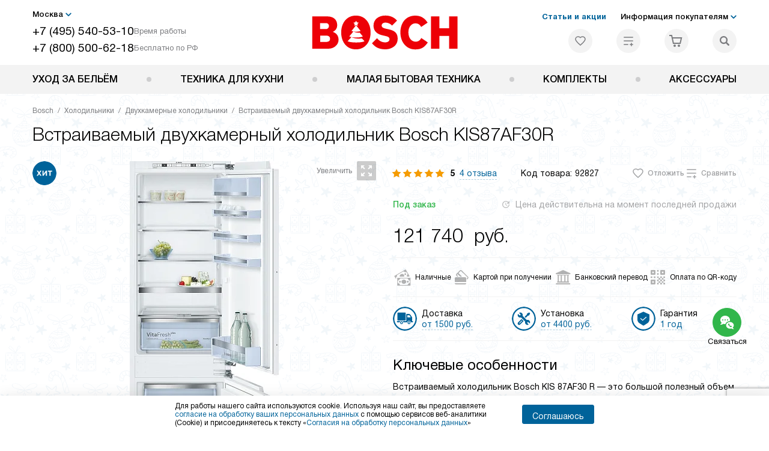

--- FILE ---
content_type: text/html; charset=UTF-8
request_url: https://bosch-centre.ru/bosch/holodilniki/dvuhkamernye-holodilniki/vstraivaemyy-dvukhkamernyy-kholodilnik-bosch-kis-87af30r.html
body_size: 86316
content:
<!DOCTYPE HTML>
<!--[if IE 8]> <html class="no-js lt-ie9" lang="ru-RU"> <![endif]-->
<!--[if IE 9]> <html class="no-js ie9" lang="ru-RU"> <![endif]-->
<!--[if (gt IE 9)|!(IE)]><!--><html class="page" lang="ru-RU"><!--<![endif]-->
<head> <title>Встраиваемый двухкамерный холодильник Bosch KIS87AF30R по цене 121740 руб. Техника Бош в официальном интернет-магазине bosch-centre.ru</title> <meta http-equiv="Content-Type" content="text/html; charset=UTF-8" />
<meta name="description" content="Купить Bosch KIS 87AF30R в Москве по выгодной цене – встраиваемый двухкамерный холодильник Бош KIS87AF30R в официальном интернет-магазине с доставкой, подключением и гарантией производителя. Отзывы, характеристики и инструкция со схемой на сайте bosch-centre.ru." />
<script data-skip-moving="true">(function(w, d, n) {var cl = "bx-core";var ht = d.documentElement;var htc = ht ? ht.className : undefined;if (htc === undefined || htc.indexOf(cl) !== -1){return;}var ua = n.userAgent;if (/(iPad;)|(iPhone;)/i.test(ua)){cl += " bx-ios";}else if (/Windows/i.test(ua)){cl += ' bx-win';}else if (/Macintosh/i.test(ua)){cl += " bx-mac";}else if (/Linux/i.test(ua) && !/Android/i.test(ua)){cl += " bx-linux";}else if (/Android/i.test(ua)){cl += " bx-android";}cl += (/(ipad|iphone|android|mobile|touch)/i.test(ua) ? " bx-touch" : " bx-no-touch");cl += w.devicePixelRatio && w.devicePixelRatio >= 2? " bx-retina": " bx-no-retina";if (/AppleWebKit/.test(ua)){cl += " bx-chrome";}else if (/Opera/.test(ua)){cl += " bx-opera";}else if (/Firefox/.test(ua)){cl += " bx-firefox";}ht.className = htc ? htc + " " + cl : cl;})(window, document, navigator);</script> <link href="/bitrix/js/ui/design-tokens/dist/ui.design-tokens.css?172977403826358" type="text/css" rel="stylesheet" /> <link href="/bitrix/cache/css/s6/bs_main/page_e337f3fd78647303e969797326adc6ff/page_e337f3fd78647303e969797326adc6ff_v1.css?1755775134762" type="text/css" rel="stylesheet" />
<link href="/bitrix/cache/css/s6/bs_main/template_cc6c93fd10c3508b3e55d3637d795010/template_cc6c93fd10c3508b3e55d3637d795010_v1.css?1766137745579395" type="text/css" data-template-style="true" rel="stylesheet" />
    <meta property="og:image" content="https://bosch-centre.ru/upload/resize_cache/iblock/d0c/kql4kspn342l2mh7001imhxxfr6nr236/400_400_1/4836dbd654c922d9adb687c24a5ef20b.jpg" />
<meta property="og:image:width" content="173" />
<meta property="og:image:height" content="400" />
<meta property="og:url" content="https://bosch-centre.ru/bosch/holodilniki/dvuhkamernye-holodilniki/vstraivaemyy-dvukhkamernyy-kholodilnik-bosch-kis-87af30r.html" />
<meta property="og:type" content="website" />
<meta property="og:title" content="Встраиваемый двухкамерный холодильник Bosch KIS87AF30R по цене 121740 руб. Техника Бош в официальном интернет-магазине bosch-centre.ru" />  <meta http-equiv="X-UA-Compatible" content="IE=edge" /> <meta name="viewport" content="width=device-width, initial-scale=1.0"> <link rel="apple-touch-icon" sizes="180x180" href="/mockup/templates/default/dist/favicon/apple-touch-icon.png"> <link rel="icon" type="image/png" sizes="32x32" href="/mockup/templates/default/dist/favicon/favicon-32x32.png"> <link rel="icon" type="image/png" sizes="16x16" href="/mockup/templates/default/dist/favicon/favicon-16x16.png"> <link rel="manifest" href="/mockup/templates/default/dist/favicon/site.webmanifest"> <meta name="msapplication-TileColor" content="#ffffff"> <meta name="theme-color" content="#ffffff"> <meta name="HandheldFriendly" content="True"> <meta name="format-detection" content="telephone=yes"> <meta name="MobileOptimized" content="320"> <script defer data-skip-moving="true">
document.addEventListener('DOMContentLoaded', () => { setTimeout(function(){ /* * Тут код отслеживания метрик, */ (function(m,e,t,r,i,k,a){m[i]=m[i]||function(){(m[i].a=m[i].a||[]).push(arguments)}; m[i].l=1*new Date(); for (var j = 0; j < document.scripts.length; j++) {if (document.scripts[j].src === r) { return; }} k=e.createElement(t),a=e.getElementsByTagName(t)[0],k.async=1,k.src=r,a.parentNode.insertBefore(k,a)}) (window, document, "script", "https://mc.yandex.ru/metrika/tag.js", "ym"); ym(11806957, "init", { clickmap:true, trackLinks:true, accurateTrackBounce:true, webvisor:true, trackHash:true, ecommerce:"dataLayer" }); }, 3000); // время указано в мс = 0,001 секунды, изменить по вкусу
});
</script>
<noscript defer data-skip-moving="true"><div><img src="https://mc.yandex.ru/watch/11806957" style="position:absolute; left:-9999px;" alt="" /></div></noscript>
</head>
<body>
<div id="panel"></div>
<header class="header js-header"> <div class="header__top bg"> <div class="container"> <div class="header__left"> <i class="js-mover-anchor" data-affiliation=".js-city-choose" data-anchor-type="initial"></i> <div class="city-choose js-city-choose"> <div class="city-choose__menu submenu-wrap--right submenu-wrap--city submenu-wrap"> <span class="submenu-wrap__opener js-submenu-opener">Москва</span> <ul class="submenu-wrap__submenu"> <li><a class="submenu-wrap__link js-city_change" href="#" data-code="MSK" data-href="https://bosch-centre.ru/bosch/holodilniki/dvuhkamernye-holodilniki/vstraivaemyy-dvukhkamernyy-kholodilnik-bosch-kis-87af30r.html?K_REGION=MSK">Москва</a></li> <li><a class="submenu-wrap__link js-city_change" href="#" data-code="SPB" data-href="https://spb.bosch-centre.ru/bosch/holodilniki/dvuhkamernye-holodilniki/vstraivaemyy-dvukhkamernyy-kholodilnik-bosch-kis-87af30r.html?K_REGION=SPB">Санкт-Петербург</a></li> </ul> </div> </div> <div class="header__mobile-left"> <div class="header__hamburger hamburger hamburger--spring js-header-hamburger"> <div class="hamburger-box"> <div class="hamburger-inner"></div> </div> </div> <a href="tel:+74955405310" class="header__tel"></a> </div> <div class="contact-info"> <ul class="contact-info__list"> <li class="contact-info__list-item"> <a href="tel:+74955405310" class="contact-info__phone">+7 (495) 540-53-10</a> <div class="contact-info__worktime-wrap"> <span class="contact-info__title contact-info__title--worktime">Время работы</span> <div class="contact-info__worktime"><b>Пн-Пт:</b> с 8:00 до 22:00<br> <b>Сб-Вс:</b> с 9:00 до 22:00</div> </div> </li> <li class="contact-info__list-item"> <a href="tel:+78005006218" class="contact-info__phone">+7 (800) 500-62-18</a> <span class="contact-info__title">Бесплатно по РФ</span> </li> </ul> </div> </div> <a href="/" title="Bosch" class="logo"> <img data-src="/mockup/templates/default/dist//images/logo.svg" alt="Бытовая техника Бош" title="Бытовая техника Bosch" class="logo__image lazyload" /> </a> <div class="header__right"> <div class="header-menu-top"> <ul class="header-menu-top__list"> <li class="header-menu-top__item"> <a href="/articles/" title="Статьи и акции" class="header-menu-top__link header-menu-top__link--highlight">Статьи и акции</a> </li> <li class="header-menu-top__item submenu-wrap"> <span class="submenu-wrap__opener js-submenu-opener">Информация покупателям</span> <ul class="submenu-wrap__submenu"> <li> <a href="/delivery-and-payment/" title="Доставка и оплата" class="submenu-wrap__link ">Доставка и оплата</a> </li> <li> <a href="/services/" title="Подключение" class="submenu-wrap__link ">Подключение</a> </li> <li> <a href="/credit/" title="Кредит" class="submenu-wrap__link ">Кредит</a> </li> <li> <a href="/guarantee/" title="Гарантия" class="submenu-wrap__link ">Гарантия</a> </li> <li> <a href="/kbt/" title="Ремонт" class="submenu-wrap__link ">Ремонт</a> </li> <li> <a href="/technical-documentation/" title="Инструкции" class="submenu-wrap__link ">Инструкции</a> </li> <li> <a href="/contacts/" title="Контакты" class="submenu-wrap__link ">Контакты</a> </li> </ul> </li> </ul> </div> <div class="header-user-icons"> <a href="/favorites/" title="Перейти в отложенные" class="header-user-icons__icon header-user-icons__icon--favorite "> <svg width="24px" height="24px"> <use xlink:href="/mockup/templates/default/dist/images/svg-icons/sprites/user-icons.svg#heart-icon"></use> </svg> <span class="header-user-icons__number js-GoodsInFavorites">0</span> </a> <a href="/compare/" title="Перейти в сравнение" class="header-user-icons__icon header-user-icons__icon--compare "> <svg width="24px" height="24px"> <use xlink:href="/mockup/templates/default/dist/images/svg-icons/sprites/user-icons.svg#compare-icon"></use> </svg> <span class="header-user-icons__number js-GoodsInCompare">0</span> </a> <a href="/cart/" title="Перейти в корзину" class="header-user-icons__icon header-user-icons__icon--basket "> <svg width="24px" height="24px" class="header-user-icons__pc-only"> <use xlink:href="/mockup/templates/default/dist/images/svg-icons/sprites/user-icons.svg#cart-icon"></use> </svg> <svg width="24px" height="24px" class="header-user-icons__mobile-only"> <use xlink:href="/mockup/templates/default/dist/images/svg-icons/sprites/user-icons.svg#cart-icon-thin"></use> </svg> <span class="header-user-icons__number js-GoodsInBasket">0</span> </a> <span class="header-user-icons__icon header-user-icons__icon--search js-open-search"> <svg width="24px" height="24px" class="header-user-icons__pc-only"> <use xlink:href="/mockup/templates/default/dist/images/svg-icons/sprites/search.svg#search-icon"></use> </svg> <svg width="24px" height="24px" class="header-user-icons__mobile-only"> <use xlink:href="/mockup/templates/default/dist/images/svg-icons/sprites/search.svg#search-icon-thin"></use> </svg> </span> </div> </div> </div> <section class="header-search header-search--glass-bg js-header-search"> <div class="header-search__inner js-header-search-inner"> <div class="header-search__container"> <button class="header-search__close js-close-search" aria-label="Закрыть"> <svg xmlns="http://www.w3.org/2000/svg" width="24px" height="24px"> <use xlink:href="/mockup/templates/default/dist/images/svg-icons/sprites/cross.svg#cross-icon"></use> </svg> </button> <div class="header-search__inner-container"> <form action="/search/" class="header-search__form js-headerSearchForm"> <input type="text" name="q" class="header-search__input js-header-search__input js-headerSearchInput" value="" placeholder="Поиск" required autocomplete="off" /> <button class="header-search__submit" type="submit"> <svg xmlns="http://www.w3.org/2000/svg" width="24px" height="24px"> <use xlink:href="/mockup/templates/default/dist/images/svg-icons/sprites/search.svg#search-icon"></use> </svg> </button> </form> <div class="search-results js-searchPopupResult"></div> </div> </div> </div>
</section> </div> <nav class="header__menu-bottom bg--sub js-header-hamburger-target"> <div class="container"> <ul class="dropdown-menu js-dropdown"> <li class="dropdown-menu__item js-dropdown-container"> <div class="dropdown-menu__back-block"> <span class="dropdown-menu__back-btn js-dropdown-trigger"></span> <span class="dropdown-menu__title dropdown-menu__active-item-title js-dropdown-active-item-title"> <span class="js-dropdown-active-item-title-text">Уход за бельём</span> </span> </div> <span class="dropdown-menu__title dropdown-menu__title-btn js-dropdown-trigger">Уход за бельём</span> <div class="dropdown-menu__block js-switchable"> <div class="container"> <div class="dropdown-menu__block-inner"> <ul class="dropdown-menu__categories js-switchable-list js-switchable-list"> <li class="dropdown-menu__categories-item" > <a href="/bosch/stiralnye-mashiny/" class="dropdown-menu__category js-switchable-link js-move-icon-initial-point active" data-src-bg="/upload/resize_cache/iblock/c9a/17mxcxao0vzjthmhrvogzzq7t8906ovt/400_800_1/Stiralnye-mashiny-s-frontalnoy-zagruzkoy.jpg" data-src-bg-webp="/upload/resize_cache/iblock/c9a/17mxcxao0vzjthmhrvogzzq7t8906ovt/400_800_1/Stiralnye-mashiny-s-frontalnoy-zagruzkoy.webp"> <i class="dropdown-menu__category-icon js-move-icon"> <picture> <source type="image/webp" data-srcset="/upload/resize_cache/uf/e16/cj0j4u7bb779h8yxy72fana3virmvf23/32_32_1/washing_2x.webp, 2x" /> <source type="image/png" data-srcset="/upload/resize_cache/uf/e16/cj0j4u7bb779h8yxy72fana3virmvf23/32_32_1/washing_2x.png, /upload/uf/e16/cj0j4u7bb779h8yxy72fana3virmvf23/washing_2x.png 2x" /> <img data-sizes="auto" data-src="/upload/resize_cache/uf/e16/cj0j4u7bb779h8yxy72fana3virmvf23/32_32_1/washing_2x.png" alt="Стиральные машины" class="lazyload" /> </picture> </i> <span>Стиральные машины</span> </a> </li> <li class="dropdown-menu__categories-item" > <a href="/bosch/sushilnye-mashiny/" class="dropdown-menu__category js-switchable-link js-move-icon-initial-point " data-src-bg="/upload/resize_cache/iblock/e6a/fmdlmme02wi1tfffeljsj2xltgh1qw12/400_800_1/Sushilnye-mashiny-Bosch-_1_.jpg" data-src-bg-webp="/upload/resize_cache/iblock/e6a/fmdlmme02wi1tfffeljsj2xltgh1qw12/400_800_1/Sushilnye-mashiny-Bosch-_1_.webp"> <i class="dropdown-menu__category-icon js-move-icon"> <picture> <source type="image/webp" data-srcset="/upload/resize_cache/uf/6a3/e5x80r6x8kegs950mowebm1hz1ldjggx/32_32_1/drying_2x.webp, 2x" /> <source type="image/png" data-srcset="/upload/resize_cache/uf/6a3/e5x80r6x8kegs950mowebm1hz1ldjggx/32_32_1/drying_2x.png, /upload/uf/6a3/e5x80r6x8kegs950mowebm1hz1ldjggx/drying_2x.png 2x" /> <img data-sizes="auto" data-src="/upload/resize_cache/uf/6a3/e5x80r6x8kegs950mowebm1hz1ldjggx/32_32_1/drying_2x.png" alt="Сушильные машины" class="lazyload" /> </picture> </i> <span>Сушильные машины</span> </a> </li> <li class="dropdown-menu__categories-item" > <a href="/bosch/complects/domashnyaya-prachechnaya/" class="dropdown-menu__category js-switchable-link js-move-icon-initial-point " data-src-bg="/upload/resize_cache/iblock/9e9/y0hrni3bapt2u7apqno7d3ilvknckv5k/400_800_1/komplekty_9_.jpg" data-src-bg-webp="/upload/resize_cache/iblock/9e9/y0hrni3bapt2u7apqno7d3ilvknckv5k/400_800_1/komplekty_9_.webp"> <i class="dropdown-menu__category-icon js-move-icon"> <picture> <source type="image/webp" data-srcset="/upload/resize_cache/uf/ad9/r0xzhbxxetqv5rmvvqbnicjszenx7mla/32_32_1/komplekt_2x-_1_.webp, 2x" /> <source type="image/png" data-srcset="/upload/resize_cache/uf/ad9/r0xzhbxxetqv5rmvvqbnicjszenx7mla/32_32_1/komplekt_2x-_1_.png, /upload/uf/ad9/r0xzhbxxetqv5rmvvqbnicjszenx7mla/komplekt_2x-_1_.png 2x" /> <img data-sizes="auto" data-src="/upload/resize_cache/uf/ad9/r0xzhbxxetqv5rmvvqbnicjszenx7mla/32_32_1/komplekt_2x-_1_.png" alt="Комплекты" class="lazyload" /> </picture> </i> <span>Домашняя прачечная</span> </a> </li> </ul> <div class="dropdown-menu__subcategories"> <div class="dropdown-menu__subcategory js-move-icon-end-point js-switchable-subcategory active"> <div class="dropdown-menu__subcategory-title"> <a href="/bosch/stiralnye-mashiny/">Стиральные машины Bosch<span>(287)</span></a> </div> <ul class="dropdown-menu__subcategory-list"> <li class="dropdown-menu__subcategory-list-item" > <a class="dropdown-menu__subcategory-link js-switchable-sub-link" data-src-bg="/upload/resize_cache/iblock/c9a/17mxcxao0vzjthmhrvogzzq7t8906ovt/400_800_1/Stiralnye-mashiny-s-frontalnoy-zagruzkoy.jpg" href="/bosch/stiralnye-mashiny/frontalnaja-zagruzka/">Стиральные машины с фронтальной загрузкой</a> </li> <li class="dropdown-menu__subcategory-list-item" > <a class="dropdown-menu__subcategory-link js-switchable-sub-link" data-src-bg="" href="/bosch/stiralnye-mashiny/vertikalnaja-zagruzka/">Стиральные машины с вертикальной загрузкой</a> </li> <li class="dropdown-menu__subcategory-list-item" data-id="12615"> <a class="dropdown-menu__subcategory-link js-switchable-sub-link" href="/bosch/stiralnye-mashiny/recommend/serie-6/" data-src-bg="/upload/iblock/960/9p5n8slzzuvwwqpuba82bbc9p9o1035f/Stiralnye-mashiny-Bosch-serie-6.jpg" >Стиральные машины serie 6</a> </li> <li class="dropdown-menu__subcategory-list-item" data-id="12621"> <a class="dropdown-menu__subcategory-link js-switchable-sub-link" href="/bosch/stiralnye-mashiny/recommend/s-sushkoy/" data-src-bg="/upload/iblock/c2b/evrh2ebpzftm3d6j0i5vx5wn325bydxd/Stiralnye-mashiny-s-sushkoy.jpg" >Стиральные машины с сушкой</a> </li> <li class="dropdown-menu__subcategory-list-item" data-id="12627"> <a class="dropdown-menu__subcategory-link js-switchable-sub-link" href="/bosch/stiralnye-mashiny/recommend/zagruzka-do-8-kg/" data-src-bg="/upload/iblock/53b/hgewnx6xoahe4lcgcsw8c4asbo59qseb/Stiralnye-mashiny-Bosch-8-kg.jpg" >Стиральные машины 8 кг</a> </li> <li class="dropdown-menu__subcategory-list-item" data-id="12628"> <a class="dropdown-menu__subcategory-link js-switchable-sub-link" href="/bosch/stiralnye-mashiny/recommend/zagruzka-do-9-kg/" data-src-bg="/upload/iblock/7ec/2qqa2l2sc03ncw4y4lxx36lldjwiqm20/Stiralnye-mashiny-Bosch-9-kg.jpg" >Стиральные машины 9 кг</a> </li> <li class="dropdown-menu__subcategory-list-item" data-id="12644"> <a class="dropdown-menu__subcategory-link js-switchable-sub-link" href="/bosch/stiralnye-mashiny/recommend/vstraivaemye-pod-stoleshitsu/" data-src-bg="/upload/iblock/cba/r95nwh8vuvrf0b4dxmcp7690my9vxj2p/Vstraivaemye-stiralnye-mashiny-Bosch-pod-stoleshnitsu.jpg" >Встраиваемые стиральные машины под столешницу</a> </li> <li class="dropdown-menu__subcategory-list-item" data-id="12663"> <a class="dropdown-menu__subcategory-link js-switchable-sub-link" href="/bosch/stiralnye-mashiny/recommend/classixx-5/" data-src-bg="/upload/iblock/900/fameus19bkgl0lg5qmkk1bksfzwumy99/Stiralnye-mashiny-Bosch-Classixx-5.jpg" >Стиральные машины Classixx 5</a> </li> <li class="dropdown-menu__subcategory-list-item" data-id="128878"> <a class="dropdown-menu__subcategory-link js-switchable-sub-link" href="/bosch/stiralnye-mashiny/recommend/stiralnye-mashiny-glubinoj-40-sm/" data-src-bg="/upload/iblock/009/rcm4hs7isijdfs7rzfqq3wzazmwlo0bq/Stiralnye-mashiny-glubinoy-40-sm-Bosch.jpg" >Стиральные машины глубиной 40 см</a> </li> </ul> </div> <div class="dropdown-menu__subcategory js-move-icon-end-point js-switchable-subcategory "> <div class="dropdown-menu__subcategory-title"> <a href="/bosch/sushilnye-mashiny/">Сушильные машины Bosch<span>(113)</span></a> </div> <ul class="dropdown-menu__subcategory-list"> <li class="dropdown-menu__subcategory-list-item" data-id="12664"> <a class="dropdown-menu__subcategory-link js-switchable-sub-link" href="/bosch/sushilnye-mashiny/recommend/4-seriya/" data-src-bg="/upload/iblock/fb0/m92wt0x6a2q4bijdpmf4zju92lz7o0lb/Sushilnye-mashiny-Bosch-serie-4.jpg" >Сушильные машины serie 4</a> </li> <li class="dropdown-menu__subcategory-list-item" data-id="12668"> <a class="dropdown-menu__subcategory-link js-switchable-sub-link" href="/bosch/sushilnye-mashiny/recommend/8-seriya/" data-src-bg="/upload/iblock/258/f1650t7aw30qumktn0zo5hh7cxmgbtf3/Stiralnye-mashiny-Bosch-8-kg.jpg" >Сушильные машины serie 8</a> </li> <li class="dropdown-menu__subcategory-list-item" data-id="12666"> <a class="dropdown-menu__subcategory-link js-switchable-sub-link" href="/bosch/sushilnye-mashiny/recommend/duotronic/" data-src-bg="/upload/iblock/a4d/uxtr101ywy7zv52pyrewjn4t7ahzqrkx/Sushilnye-mashiny-Bosch-Duotronic.jpg" >Сушильные машины Duotronic</a> </li> <li class="dropdown-menu__subcategory-list-item" data-id="12667"> <a class="dropdown-menu__subcategory-link js-switchable-sub-link" href="/bosch/sushilnye-mashiny/recommend/s-teplovym-nasosom/" data-src-bg="/upload/iblock/d8d/3sd7crs3gbc33m3lhx4508crh9mg3rw5/Sushilnye-mashiny-s-teplovym-nasosom-_1_.jpg" >Сушильные машины с тепловым насосом</a> </li> <li class="dropdown-menu__subcategory-list-item" data-id="12950"> <a class="dropdown-menu__subcategory-link js-switchable-sub-link" href="/bosch/sushilnye-mashiny/recommend/kondensatsionnye-bs/" data-src-bg="/upload/iblock/d80/auc44qhf2bi56jzlc8pqeci1399zg7z8/Kondensatsionnye-sushilnye-mashiny.jpg" >Конденсационные сушильные машины</a> </li> </ul> </div> <div class="dropdown-menu__subcategory js-move-icon-end-point js-switchable-subcategory "> <div class="dropdown-menu__subcategory-title"> <a href="/bosch/complects/domashnyaya-prachechnaya/">Комплекты Bosch<span>(34)</span></a> </div> <ul class="dropdown-menu__subcategory-list"> <li class="dropdown-menu__subcategory-list-item" > <a class="dropdown-menu__subcategory-link js-switchable-sub-link" data-src-bg="/upload/resize_cache/iblock/9e9/y0hrni3bapt2u7apqno7d3ilvknckv5k/400_800_1/komplekty_9_.jpg" href="/bosch/complects/domashnyaya-prachechnaya/">Домашняя прачечная</a> </li> </ul> </div> <button class="dropdown-menu__close-block js-dropdown-trigger" aria-label="Закрыть меню"> <svg xmlns="http://www.w3.org/2000/svg" width="24px" height="24px"> <use xlink:href="/mockup/templates/default/dist/images/svg-icons/sprites/cross.svg#cross-icon"></use> </svg> </button> </div> </div> <div class="dropdown-menu__pic js-switchable-photo"> <picture> <source type="image/webp" data-srcset="/upload/resize_cache/iblock/c9a/17mxcxao0vzjthmhrvogzzq7t8906ovt/400_800_1/Stiralnye-mashiny-s-frontalnoy-zagruzkoy.webp" /> <img data-src="/upload/resize_cache/iblock/c9a/17mxcxao0vzjthmhrvogzzq7t8906ovt/400_800_1/Stiralnye-mashiny-s-frontalnoy-zagruzkoy.jpg" class="lazyload" alt="Стиральные машины" /> </picture> </div> </div> </div> </li> <li class="dropdown-menu__item js-dropdown-container"> <div class="dropdown-menu__back-block"> <span class="dropdown-menu__back-btn js-dropdown-trigger"></span> <span class="dropdown-menu__title dropdown-menu__active-item-title js-dropdown-active-item-title"> <span class="js-dropdown-active-item-title-text">Техника для кухни</span> </span> </div> <span class="dropdown-menu__title dropdown-menu__title-btn js-dropdown-trigger">Техника для кухни</span> <div class="dropdown-menu__block js-switchable"> <div class="container"> <div class="dropdown-menu__block-inner"> <ul class="dropdown-menu__categories js-switchable-list js-switchable-list"> <li class="dropdown-menu__categories-item" > <a href="/bosch/holodilniki/" class="dropdown-menu__category js-switchable-link js-move-icon-initial-point active" data-src-bg="/upload/resize_cache/iblock/88c/bx9wbih5ox7kmde89ohtvqx1s6wc9kzb/400_800_1/Dvukhkamernye_kholodilniki.jpg" data-src-bg-webp="/upload/resize_cache/iblock/88c/bx9wbih5ox7kmde89ohtvqx1s6wc9kzb/400_800_1/Dvukhkamernye_kholodilniki.webp"> <i class="dropdown-menu__category-icon js-move-icon"> <picture> <source type="image/webp" data-srcset="/upload/resize_cache/uf/72e/hdx68qxkd3dtxx3sfkwiwgxcv5871sp6/32_32_1/refrigerator_2x.webp, 2x" /> <source type="image/png" data-srcset="/upload/resize_cache/uf/72e/hdx68qxkd3dtxx3sfkwiwgxcv5871sp6/32_32_1/refrigerator_2x.png, /upload/uf/72e/hdx68qxkd3dtxx3sfkwiwgxcv5871sp6/refrigerator_2x.png 2x" /> <img data-sizes="auto" data-src="/upload/resize_cache/uf/72e/hdx68qxkd3dtxx3sfkwiwgxcv5871sp6/32_32_1/refrigerator_2x.png" alt="Холодильники" class="lazyload" /> </picture> </i> <span>Холодильники</span> </a> </li> <li class="dropdown-menu__categories-item" > <a href="/bosch/morozilniki/" class="dropdown-menu__category js-switchable-link js-move-icon-initial-point " data-src-bg="/upload/resize_cache/iblock/86b/0h4fcczdqjamcrx6lo6fel6bnuven94c/400_800_1/Morozilniki-Bosch-_1_.jpg" data-src-bg-webp="/upload/resize_cache/iblock/86b/0h4fcczdqjamcrx6lo6fel6bnuven94c/400_800_1/Morozilniki-Bosch-_1_.webp"> <i class="dropdown-menu__category-icon js-move-icon"> <picture> <source type="image/webp" data-srcset="/upload/resize_cache/uf/853/9gwao008yzfzj0zcnr8qgnqypc64jk9j/32_32_1/freezers_2x.webp, 2x" /> <source type="image/png" data-srcset="/upload/resize_cache/uf/853/9gwao008yzfzj0zcnr8qgnqypc64jk9j/32_32_1/freezers_2x.png, /upload/uf/853/9gwao008yzfzj0zcnr8qgnqypc64jk9j/freezers_2x.png 2x" /> <img data-sizes="auto" data-src="/upload/resize_cache/uf/853/9gwao008yzfzj0zcnr8qgnqypc64jk9j/32_32_1/freezers_2x.png" alt="Морозильники" class="lazyload" /> </picture> </i> <span>Морозильники</span> </a> </li> <li class="dropdown-menu__categories-item" > <a href="/bosch/vinnie-shkafi/" class="dropdown-menu__category js-switchable-link js-move-icon-initial-point " data-src-bg="/upload/resize_cache/iblock/c0a/exfz8wfwtxc23tcvvjvhoobjcn8wly8s/400_800_1/vinniki-Bosch.jpg" data-src-bg-webp="/upload/resize_cache/iblock/c0a/exfz8wfwtxc23tcvvjvhoobjcn8wly8s/400_800_1/vinniki-Bosch.webp"> <i class="dropdown-menu__category-icon js-move-icon"> <picture> <source type="image/webp" data-srcset="/upload/resize_cache/uf/8a6/ombsybd14exuvt7kigpngori8u2bfkl8/32_32_1/bosch_icon.webp, /upload/uf/8a6/ombsybd14exuvt7kigpngori8u2bfkl8/bosch_icon.webp 2x" /> <source type="image/png" data-srcset="/upload/resize_cache/uf/8a6/ombsybd14exuvt7kigpngori8u2bfkl8/32_32_1/bosch_icon.png, /upload/uf/8a6/ombsybd14exuvt7kigpngori8u2bfkl8/bosch_icon.png 2x" /> <img data-sizes="auto" data-src="/upload/resize_cache/uf/8a6/ombsybd14exuvt7kigpngori8u2bfkl8/32_32_1/bosch_icon.png" alt="Винные шкафы" class="lazyload" /> </picture> </i> <span>Винные шкафы</span> </a> </li> <li class="dropdown-menu__categories-item" > <a href="/bosch/varochnye-paneli/" class="dropdown-menu__category js-switchable-link js-move-icon-initial-point " data-src-bg="/upload/resize_cache/iblock/8b1/driswyuw0o0fnivtro2u7idupfhlc7oi/400_800_1/Varochnye_paneli_vario.jpg" data-src-bg-webp="/upload/resize_cache/iblock/8b1/driswyuw0o0fnivtro2u7idupfhlc7oi/400_800_1/Varochnye_paneli_vario.webp"> <i class="dropdown-menu__category-icon js-move-icon"> <picture> <source type="image/webp" data-srcset="/upload/resize_cache/uf/baa/w0zgmuq31kky1akepttqx6g4lrjl8u73/32_32_1/hob_2x.webp, 2x" /> <source type="image/png" data-srcset="/upload/resize_cache/uf/baa/w0zgmuq31kky1akepttqx6g4lrjl8u73/32_32_1/hob_2x.png, /upload/uf/baa/w0zgmuq31kky1akepttqx6g4lrjl8u73/hob_2x.png 2x" /> <img data-sizes="auto" data-src="/upload/resize_cache/uf/baa/w0zgmuq31kky1akepttqx6g4lrjl8u73/32_32_1/hob_2x.png" alt="Варочные панели" class="lazyload" /> </picture> </i> <span>Варочные панели</span> </a> </li> <li class="dropdown-menu__categories-item" > <a href="/bosch/vytjazhki/" class="dropdown-menu__category js-switchable-link js-move-icon-initial-point " data-src-bg="/upload/resize_cache/iblock/52f/pv4t2o17zfkrrq5i0mwfcbbg0ygsts7w/400_800_1/Vytyazhki-Bosch-_2_.jpg" data-src-bg-webp="/upload/resize_cache/iblock/52f/pv4t2o17zfkrrq5i0mwfcbbg0ygsts7w/400_800_1/Vytyazhki-Bosch-_2_.webp"> <i class="dropdown-menu__category-icon js-move-icon"> <picture> <source type="image/webp" data-srcset="/upload/resize_cache/uf/d9a/40a7abcw07u00n1faqbu0iizw42uus7w/32_32_1/hood_2x.webp, 2x" /> <source type="image/png" data-srcset="/upload/resize_cache/uf/d9a/40a7abcw07u00n1faqbu0iizw42uus7w/32_32_1/hood_2x.png, /upload/uf/d9a/40a7abcw07u00n1faqbu0iizw42uus7w/hood_2x.png 2x" /> <img data-sizes="auto" data-src="/upload/resize_cache/uf/d9a/40a7abcw07u00n1faqbu0iizw42uus7w/32_32_1/hood_2x.png" alt="Вытяжки" class="lazyload" /> </picture> </i> <span>Вытяжки</span> </a> </li> <li class="dropdown-menu__categories-item" > <a href="/bosch/duhovye-shkafy/" class="dropdown-menu__category js-switchable-link js-move-icon-initial-point " data-src-bg="/upload/resize_cache/iblock/f91/o5eb7yzjhdp4iggsei8zd3f1b74x3clp/400_800_1/Elektricheskie-dukhovye-shkafy-_1_.jpg" data-src-bg-webp="/upload/resize_cache/iblock/f91/o5eb7yzjhdp4iggsei8zd3f1b74x3clp/400_800_1/Elektricheskie-dukhovye-shkafy-_1_.webp"> <i class="dropdown-menu__category-icon js-move-icon"> <picture> <source type="image/webp" data-srcset="/upload/resize_cache/uf/279/yv7jw5lty12dbmvk58on0bxgcnshywvt/32_32_1/oven_2x.webp, 2x" /> <source type="image/png" data-srcset="/upload/resize_cache/uf/279/yv7jw5lty12dbmvk58on0bxgcnshywvt/32_32_1/oven_2x.png, /upload/uf/279/yv7jw5lty12dbmvk58on0bxgcnshywvt/oven_2x.png 2x" /> <img data-sizes="auto" data-src="/upload/resize_cache/uf/279/yv7jw5lty12dbmvk58on0bxgcnshywvt/32_32_1/oven_2x.png" alt="Духовые шкафы" class="lazyload" /> </picture> </i> <span>Духовые шкафы</span> </a> </li> <li class="dropdown-menu__categories-item" > <a href="/bosch/parovarki/" class="dropdown-menu__category js-switchable-link js-move-icon-initial-point " data-src-bg="/upload/resize_cache/iblock/ed3/lkikxvspmlmsv8bxjh852uj1cd7v5gqr/400_800_1/Parovarki_7_.jpg" data-src-bg-webp="/upload/resize_cache/iblock/ed3/lkikxvspmlmsv8bxjh852uj1cd7v5gqr/400_800_1/Parovarki_7_.webp"> <i class="dropdown-menu__category-icon js-move-icon"> <picture> <source type="image/webp" data-srcset="/upload/resize_cache/uf/e6b/ssetln599ejhupgqb4kyweeu5a3dmggo/32_32_1/steamcooker_2x.webp, 2x" /> <source type="image/png" data-srcset="/upload/resize_cache/uf/e6b/ssetln599ejhupgqb4kyweeu5a3dmggo/32_32_1/steamcooker_2x.png, /upload/uf/e6b/ssetln599ejhupgqb4kyweeu5a3dmggo/steamcooker_2x.png 2x" /> <img data-sizes="auto" data-src="/upload/resize_cache/uf/e6b/ssetln599ejhupgqb4kyweeu5a3dmggo/32_32_1/steamcooker_2x.png" alt="Пароварки" class="lazyload" /> </picture> </i> <span>Пароварки</span> </a> </li> <li class="dropdown-menu__categories-item" > <a href="/bosch/plity/" class="dropdown-menu__category js-switchable-link js-move-icon-initial-point " data-src-bg="/upload/resize_cache/iblock/3a6/xya1jrfn3jtr56h84s1shp0mmpbs0yx7/400_800_1/Gazovye_plity.jpg" data-src-bg-webp="/upload/resize_cache/iblock/3a6/xya1jrfn3jtr56h84s1shp0mmpbs0yx7/400_800_1/Gazovye_plity.webp"> <i class="dropdown-menu__category-icon js-move-icon"> <picture> <source type="image/webp" data-srcset="/upload/resize_cache/uf/1d4/z7abtv8s5ur466hswop1pwjazczky25v/32_32_1/cookers_2x.webp, 2x" /> <source type="image/png" data-srcset="/upload/resize_cache/uf/1d4/z7abtv8s5ur466hswop1pwjazczky25v/32_32_1/cookers_2x.png, /upload/uf/1d4/z7abtv8s5ur466hswop1pwjazczky25v/cookers_2x.png 2x" /> <img data-sizes="auto" data-src="/upload/resize_cache/uf/1d4/z7abtv8s5ur466hswop1pwjazczky25v/32_32_1/cookers_2x.png" alt="Плиты" class="lazyload" /> </picture> </i> <span>Плиты</span> </a> </li> <li class="dropdown-menu__categories-item" > <a href="/bosch/mikrovolnovye-pechi/" class="dropdown-menu__category js-switchable-link js-move-icon-initial-point " data-src-bg="/upload/resize_cache/iblock/6fd/mwjcj5ndd5x78p1a71td7docgykz8oyf/400_800_1/svch.jpg" data-src-bg-webp="/upload/resize_cache/iblock/6fd/mwjcj5ndd5x78p1a71td7docgykz8oyf/400_800_1/svch.webp"> <i class="dropdown-menu__category-icon js-move-icon"> <picture> <source type="image/webp" data-srcset="/upload/resize_cache/uf/f71/32_32_1/f71dbad0e92e53390253b717b786b872.webp, /upload/uf/f71/f71dbad0e92e53390253b717b786b872.webp 2x" /> <source type="image/png" data-srcset="/upload/resize_cache/uf/f71/32_32_1/f71dbad0e92e53390253b717b786b872.png, /upload/uf/f71/f71dbad0e92e53390253b717b786b872.png 2x" /> <img data-sizes="auto" data-src="/upload/resize_cache/uf/f71/32_32_1/f71dbad0e92e53390253b717b786b872.png" alt="Микроволновые печи" class="lazyload" /> </picture> </i> <span>Микроволновые печи</span> </a> </li> <li class="dropdown-menu__categories-item" > <a href="/bosch/kofemashiny/" class="dropdown-menu__category js-switchable-link js-move-icon-initial-point " data-src-bg="/upload/resize_cache/iblock/d1e/y892iqtk5lh335iiukrx0idffs9lhsn5/400_800_1/Vstraivaemye-kofemashiny-_1_.jpg" data-src-bg-webp="/upload/resize_cache/iblock/d1e/y892iqtk5lh335iiukrx0idffs9lhsn5/400_800_1/Vstraivaemye-kofemashiny-_1_.webp"> <i class="dropdown-menu__category-icon js-move-icon"> <picture> <source type="image/webp" data-srcset="/upload/resize_cache/uf/34f/8i54a1c83q57gxcnoybva4f257i666me/32_32_1/coffemashine_2x.webp, 2x" /> <source type="image/png" data-srcset="/upload/resize_cache/uf/34f/8i54a1c83q57gxcnoybva4f257i666me/32_32_1/coffemashine_2x.png, /upload/uf/34f/8i54a1c83q57gxcnoybva4f257i666me/coffemashine_2x.png 2x" /> <img data-sizes="auto" data-src="/upload/resize_cache/uf/34f/8i54a1c83q57gxcnoybva4f257i666me/32_32_1/coffemashine_2x.png" alt="Кофемашины" class="lazyload" /> </picture> </i> <span>Кофемашины</span> </a> </li> <li class="dropdown-menu__categories-item" > <a href="/bosch/posudomoechnye-mashiny/" class="dropdown-menu__category js-switchable-link js-move-icon-initial-point " data-src-bg="/upload/resize_cache/iblock/d7b/9ryqn722bvd391dcn8lp768mo5gsy65p/400_800_1/Posudomoechnye_mashiny_Bosch_3_.jpg" data-src-bg-webp="/upload/resize_cache/iblock/d7b/9ryqn722bvd391dcn8lp768mo5gsy65p/400_800_1/Posudomoechnye_mashiny_Bosch_3_.webp"> <i class="dropdown-menu__category-icon js-move-icon"> <picture> <source type="image/webp" data-srcset="/upload/resize_cache/uf/784/ppipury7q3hw8nisg54zcd92l0s2opqa/32_32_1/dishwashers_2x.webp, 2x" /> <source type="image/png" data-srcset="/upload/resize_cache/uf/784/ppipury7q3hw8nisg54zcd92l0s2opqa/32_32_1/dishwashers_2x.png, /upload/uf/784/ppipury7q3hw8nisg54zcd92l0s2opqa/dishwashers_2x.png 2x" /> <img data-sizes="auto" data-src="/upload/resize_cache/uf/784/ppipury7q3hw8nisg54zcd92l0s2opqa/32_32_1/dishwashers_2x.png" alt="Посудомоечные машины" class="lazyload" /> </picture> </i> <span>Посудомоечные машины</span> </a> </li> </ul> <div class="dropdown-menu__subcategories"> <div class="dropdown-menu__subcategory js-move-icon-end-point js-switchable-subcategory active"> <div class="dropdown-menu__subcategory-title"> <a href="/bosch/holodilniki/">Холодильники Bosch<span>(227)</span></a> </div> <ul class="dropdown-menu__subcategory-list"> <li class="dropdown-menu__subcategory-list-item" > <a class="dropdown-menu__subcategory-link js-switchable-sub-link" data-src-bg="/upload/resize_cache/iblock/6b0/c43x4cttqc255haopg6efdtwnvd1xsgb/400_800_1/Odnokamernye-kholodilniki-_1_.jpg" href="/bosch/holodilniki/odnokamernye-holodilniki/">Однокамерные холодильники</a> </li> <li class="dropdown-menu__subcategory-list-item" > <a class="dropdown-menu__subcategory-link js-switchable-sub-link" data-src-bg="/upload/resize_cache/iblock/88c/bx9wbih5ox7kmde89ohtvqx1s6wc9kzb/400_800_1/Dvukhkamernye_kholodilniki.jpg" href="/bosch/holodilniki/dvuhkamernye-holodilniki/">Двухкамерные холодильники</a> </li> <li class="dropdown-menu__subcategory-list-item" > <a class="dropdown-menu__subcategory-link js-switchable-sub-link" data-src-bg="/upload/resize_cache/iblock/883/jvo02z8798m06g2lawa0jjgo2vhg0ye7/400_800_1/KHolodilniki_Side_by_side_3_.jpg" href="/bosch/holodilniki/Side-by-side/">Холодильники Side-by-side</a> </li> <li class="dropdown-menu__subcategory-list-item" data-id="12566"> <a class="dropdown-menu__subcategory-link js-switchable-sub-link" href="/bosch/holodilniki/recommend/no-frost/" data-src-bg="/upload/iblock/059/5jjbect9rlyumuwd11ybcwgu9trhzyr0/KHolodilniki-Bosch-No-Frost.jpg" >Холодильники No Frost</a> </li> <li class="dropdown-menu__subcategory-list-item" data-id="12572"> <a class="dropdown-menu__subcategory-link js-switchable-sub-link" href="/bosch/holodilniki/recommend/seriya-2/" data-src-bg="/upload/iblock/af6/vwp6rko3nwr3bji7g12qxxpyit5v06ii/KHolodilniki-Bosch-Serie-2.jpg" >Холодильники Serie 2</a> </li> <li class="dropdown-menu__subcategory-list-item" data-id="12546"> <a class="dropdown-menu__subcategory-link js-switchable-sub-link" href="/bosch/holodilniki/recommend/chernogo-tsveta/" data-src-bg="/upload/iblock/9f7/p5h8l50myd83icodbgj8xgurcm2y65a3/CHernye-kholodilniki-Bosch.jpg" >Черные холодильники</a> </li> <li class="dropdown-menu__subcategory-list-item" data-id="12569"> <a class="dropdown-menu__subcategory-link js-switchable-sub-link" href="/bosch/holodilniki/recommend/korichnevogo-tsveta/" data-src-bg="/upload/iblock/247/c94d6fhh7yrzb7rm0t7eon03m2ylqc00/Korichnevye-kholodilniki-Bosch.jpg" >Коричневые холодильники</a> </li> <li class="dropdown-menu__subcategory-list-item" data-id="12585"> <a class="dropdown-menu__subcategory-link js-switchable-sub-link" href="/bosch/holodilniki/recommend/belogo-tsveta/" data-src-bg="/upload/iblock/ef3/oy21npebnaphbmpv0qym77vfewku7h8a/Belye-kholodilniki-Bosch.jpg" >Белые холодильники</a> </li> <li class="dropdown-menu__subcategory-list-item" data-id="12570"> <a class="dropdown-menu__subcategory-link js-switchable-sub-link" href="/bosch/holodilniki/recommend/vstraivaemye-s-sistemoy-no-frost/" data-src-bg="/upload/iblock/0db/seoxkffv512l238o0drfvocfzd06d8vb/Vstraivaemye-kholodilniki-Bosch-No-Frost.jpg" >Встраиваемые холодильники No Frost</a> </li> </ul> </div> <div class="dropdown-menu__subcategory js-move-icon-end-point js-switchable-subcategory "> <div class="dropdown-menu__subcategory-title"> <a href="/bosch/morozilniki/">Морозильники Bosch<span>(25)</span></a> </div> <ul class="dropdown-menu__subcategory-list"> <li class="dropdown-menu__subcategory-list-item" data-id="12609"> <a class="dropdown-menu__subcategory-link js-switchable-sub-link" href="/bosch/morozilniki/recommend/vstraivaemye-morozilnye-kamery/" data-src-bg="/upload/iblock/99b/2rgl5uxdph4edofzyy9ie6ayz3srtcr1/Vstraivaemye-morozilniki.jpg" >Встраиваемые морозильники</a> </li> <li class="dropdown-menu__subcategory-list-item" data-id="71665"> <a class="dropdown-menu__subcategory-link js-switchable-sub-link" href="/bosch/morozilniki/recommend/otdelnostoyashchie-morozilnye-kamery/" >Отдельностоящие морозильники</a> </li> </ul> </div> <div class="dropdown-menu__subcategory js-move-icon-end-point js-switchable-subcategory "> <div class="dropdown-menu__subcategory-title"> <a href="/bosch/vinnie-shkafi/">Винные шкафы Bosch<span>(5)</span></a> </div> <ul class="dropdown-menu__subcategory-list"> </ul> </div> <div class="dropdown-menu__subcategory js-move-icon-end-point js-switchable-subcategory "> <div class="dropdown-menu__subcategory-title"> <a href="/bosch/varochnye-paneli/">Варочные панели Bosch<span>(319)</span></a> </div> <ul class="dropdown-menu__subcategory-list"> <li class="dropdown-menu__subcategory-list-item" > <a class="dropdown-menu__subcategory-link js-switchable-sub-link" data-src-bg="/upload/resize_cache/iblock/8b1/driswyuw0o0fnivtro2u7idupfhlc7oi/400_800_1/Varochnye_paneli_vario.jpg" href="/bosch/varochnye-paneli/vario/">Варочные панели варио</a> </li> <li class="dropdown-menu__subcategory-list-item" > <a class="dropdown-menu__subcategory-link js-switchable-sub-link" data-src-bg="/upload/resize_cache/iblock/ae8/ez7p1gu4igx20722nl446ldq5ztkq7em/400_800_1/Gazovye-varochnye-poverkhnosti.jpg" href="/bosch/varochnye-paneli/gazovye/">Газовые варочные поверхности</a> </li> <li class="dropdown-menu__subcategory-list-item" > <a class="dropdown-menu__subcategory-link js-switchable-sub-link" data-src-bg="/upload/resize_cache/iblock/66a/bbnjn5u7oxr7mr60if9o124hfuc4hsa9/400_800_1/Elektricheskie-varochnye-poverkhnosti.jpg" href="/bosch/varochnye-paneli/elektricheskie/">Электрические варочные поверхности</a> </li> <li class="dropdown-menu__subcategory-list-item" data-id="12782"> <a class="dropdown-menu__subcategory-link js-switchable-sub-link" href="/bosch/varochnye-paneli/recommend/induktsionnye/" data-src-bg="/upload/iblock/eca/h4wunca9zmc00ttp14vzz7f2zb2yr332/Induktsionnye-varochnye-paneli-_1_.jpg" >Индукционные варочные панели</a> </li> <li class="dropdown-menu__subcategory-list-item" data-id="134553"> <a class="dropdown-menu__subcategory-link js-switchable-sub-link" href="/bosch/varochnye-paneli/recommend/steklokeramicheskie-varochnye-paneli/" data-src-bg="/upload/iblock/556/erhpnaioun00uw7eu11y2sc37vqjlmr1/Steklokeramicheskie-varochnye-poverkhnosti-Bosch.jpg" >Стеклокерамические варочные поверхности</a> </li> <li class="dropdown-menu__subcategory-list-item" data-id="134563"> <a class="dropdown-menu__subcategory-link js-switchable-sub-link" href="/bosch/varochnye-paneli/recommend/chernye-vstroennye-varochnye-paneli/" data-src-bg="/upload/iblock/592/5wmjbsas42xcupch9uw0ozsm7a9cmlls/CHernye-vstroennye-varochnye-paneli-Bosch.jpg" >Черные встроенные варочные панели</a> </li> <li class="dropdown-menu__subcategory-list-item" data-id="134566"> <a class="dropdown-menu__subcategory-link js-switchable-sub-link" href="/bosch/varochnye-paneli/recommend/steklyannye-varochnye-paneli/" data-src-bg="/upload/iblock/92b/rqzj35jbkp6imyuxg3uahok90w7hc9ro/Steklyannye-varochnye-paneli-Bosch.jpg" >Стеклянные варочные панели</a> </li> <li class="dropdown-menu__subcategory-list-item" data-id="134697"> <a class="dropdown-menu__subcategory-link js-switchable-sub-link" href="/bosch/varochnye-paneli/recommend/indukczionnye-varochnye-paneli-45-sm/" data-src-bg="/upload/iblock/acf/ttxdg9vkxp3o789p5gc6vr8sjv0g2yum/Induktsionnye-varochnye-paneli-ot-45-sm-Bosch.jpg" >Индукционные варочные панели от 45 см</a> </li> <li class="dropdown-menu__subcategory-list-item" data-id="134703"> <a class="dropdown-menu__subcategory-link js-switchable-sub-link" href="/bosch/varochnye-paneli/recommend/elektricheskie-varochnye-poverkhnosti-2-konforki/" data-src-bg="/upload/iblock/216/4yw4mpnuhni3te0tjw3oqu2tte3lebvs/Elektricheskie-varochnye-poverkhnosti-2-konforki-Bosch.jpg" >Электрические варочные поверхности 2 конфорки</a> </li> <li class="dropdown-menu__subcategory-list-item" data-id="134704"> <a class="dropdown-menu__subcategory-link js-switchable-sub-link" href="/bosch/varochnye-paneli/recommend/elektricheskie-varochnye-poverkhnosti-4-konforki/" data-src-bg="/upload/iblock/250/c5u6az6z9no3vzx2xmpza1u7s1yiyuxk/Elektricheskie-varochnye-poverkhnosti-4-konforki-Bosch.jpg" >Электрические варочные поверхности 4 конфорки</a> </li> <li class="dropdown-menu__subcategory-list-item" data-id="134716"> <a class="dropdown-menu__subcategory-link js-switchable-sub-link" href="/bosch/varochnye-paneli/recommend/deshevye-varochnye-paneli/" data-src-bg="/upload/iblock/b7f/ama33utxu2muol1q2t5mqsq0z1ggw10u/Deshevye-varochnye-paneli-Bosch.jpg" >Дешевые варочные панели</a> </li> </ul> </div> <div class="dropdown-menu__subcategory js-move-icon-end-point js-switchable-subcategory "> <div class="dropdown-menu__subcategory-title"> <a href="/bosch/vytjazhki/">Вытяжки Bosch<span>(56)</span></a> </div> <ul class="dropdown-menu__subcategory-list"> <li class="dropdown-menu__subcategory-list-item" data-id="12770"> <a class="dropdown-menu__subcategory-link js-switchable-sub-link" href="/bosch/vytjazhki/recommend/kozyrkovye-vytyazhki/" >Козырьковые вытяжки</a> </li> <li class="dropdown-menu__subcategory-list-item" data-id="12771"> <a class="dropdown-menu__subcategory-link js-switchable-sub-link" href="/bosch/vytjazhki/recommend/vstraivaemye-vytyazhki/" data-src-bg="/upload/iblock/d9f/gjnm46ps7yr7l0mc23wpajp5wq855ksg/Vstraivaemye-vytyazhki-_2_.jpg" >Встраиваемые вытяжки</a> </li> <li class="dropdown-menu__subcategory-list-item" data-id="12772"> <a class="dropdown-menu__subcategory-link js-switchable-sub-link" href="/bosch/vytjazhki/recommend/kaminnye-vytyazhki/" data-src-bg="/upload/iblock/413/qgas8cqj9avwwkxg22p60nbei5ck87dz/Kaminnye-vytyazhki.jpg" >Каминные вытяжки</a> </li> <li class="dropdown-menu__subcategory-list-item" data-id="12773"> <a class="dropdown-menu__subcategory-link js-switchable-sub-link" href="/bosch/vytjazhki/recommend/ostrovnye-vytyazhki/" data-src-bg="/upload/iblock/c15/plsu9s4k7tqg35gqufwhgc8atfa0keas/Ostrovnye-vytyazhki-_5_.jpg" >Островные вытяжки </a> </li> <li class="dropdown-menu__subcategory-list-item" data-id="12775"> <a class="dropdown-menu__subcategory-link js-switchable-sub-link" href="/bosch/vytjazhki/recommend/nastennye-vytyazhki/" data-src-bg="/upload/iblock/84e/mxcsj32pzkg3cahimhsqjddw3qxr2vfn/Nastennye-vytyazhki-_2_.jpg" >Настенные вытяжки</a> </li> </ul> </div> <div class="dropdown-menu__subcategory js-move-icon-end-point js-switchable-subcategory "> <div class="dropdown-menu__subcategory-title"> <a href="/bosch/duhovye-shkafy/">Духовые шкафы Bosch<span>(340)</span></a> </div> <ul class="dropdown-menu__subcategory-list"> <li class="dropdown-menu__subcategory-list-item" > <a class="dropdown-menu__subcategory-link js-switchable-sub-link" data-src-bg="" href="/bosch/duhovye-shkafy/gazovye/">Газовые духовые шкафы</a> </li> <li class="dropdown-menu__subcategory-list-item" > <a class="dropdown-menu__subcategory-link js-switchable-sub-link" data-src-bg="/upload/resize_cache/iblock/f91/o5eb7yzjhdp4iggsei8zd3f1b74x3clp/400_800_1/Elektricheskie-dukhovye-shkafy-_1_.jpg" href="/bosch/duhovye-shkafy/elektricheskie/">Электрические духовые шкафы</a> </li> <li class="dropdown-menu__subcategory-list-item" data-id="12719"> <a class="dropdown-menu__subcategory-link js-switchable-sub-link" href="/bosch/duhovye-shkafy/elektricheskie/recommend/elektro-dukhovki-series-4/" data-src-bg="/upload/iblock/79f/zjc52swoze3ofpn6362acj13ngrs0ghl/Elektricheskie-dukhovye-shkafy-Bosch-serie-4.jpg" >Электрические духовые шкафы serie 4</a> </li> <li class="dropdown-menu__subcategory-list-item" data-id="12720"> <a class="dropdown-menu__subcategory-link js-switchable-sub-link" href="/bosch/duhovye-shkafy/elektricheskie/recommend/elektro-dukhovki-series-2/" data-src-bg="/upload/iblock/252/tbi30dkr2patevj3f21ch6cq1rjw7q7k/Elektricheskie-dukhovye-shkafy-Bosch-serie-2.jpg" >Электрические духовые шкафы serie 2</a> </li> <li class="dropdown-menu__subcategory-list-item" data-id="12721"> <a class="dropdown-menu__subcategory-link js-switchable-sub-link" href="/bosch/duhovye-shkafy/elektricheskie/recommend/elektro-dukhovki-series-8/" data-src-bg="/upload/iblock/30a/7l6cwhqgni68xm4u4oxlwonk68r8nzol/Elektricheskie-dukhovye-shkafy-Bosch-serie-8.jpg" >Электрические духовые шкафы serie 8</a> </li> <li class="dropdown-menu__subcategory-list-item" data-id="12724"> <a class="dropdown-menu__subcategory-link js-switchable-sub-link" href="/bosch/duhovye-shkafy/elektricheskie/recommend/germaniya/" data-src-bg="/upload/iblock/0d0/tb9mpoqbs89gpezw3s7kpwzwh369dapj/Elektricheskie-dukhovye-shkafy-Bosch-Germaniya.jpg" >Электрические духовые шкафы Германия</a> </li> <li class="dropdown-menu__subcategory-list-item" data-id="116086"> <a class="dropdown-menu__subcategory-link js-switchable-sub-link" href="/bosch/duhovye-shkafy/recommend/elektricheskij-dukhovoj-shkaf-bezhevogo-czveta/" data-src-bg="/upload/iblock/313/lvwyfvbrfzl775zenc9l0wqutdau33n1/Elektricheskie-dukhovye-shkafy-Bosch-bezhevogo-tsveta.jpg" >Электрические духовые шкафы бежевого цвета</a> </li> </ul> </div> <div class="dropdown-menu__subcategory js-move-icon-end-point js-switchable-subcategory "> <div class="dropdown-menu__subcategory-title"> <a href="/bosch/parovarki/">Пароварки Bosch<span>(1)</span></a> </div> <ul class="dropdown-menu__subcategory-list"> <li class="dropdown-menu__subcategory-list-item" data-id="65293"> <a class="dropdown-menu__subcategory-link js-switchable-sub-link" href="/bosch/parovarki/recommend/chernyye-parovarki/" data-src-bg="/upload/iblock/65c/imm4liuixxdgqglelgracge7w1f4mwau/Parovarki-CHernye-parovarki.jpg" >Черные пароварки</a> </li> <li class="dropdown-menu__subcategory-list-item" data-id="65294"> <a class="dropdown-menu__subcategory-link js-switchable-sub-link" href="/bosch/parovarki/recommend/vstraivayemyye-parovarki/" >Встраиваемые пароварки</a> </li> </ul> </div> <div class="dropdown-menu__subcategory js-move-icon-end-point js-switchable-subcategory "> <div class="dropdown-menu__subcategory-title"> <a href="/bosch/plity/">Плиты Bosch<span>(14)</span></a> </div> <ul class="dropdown-menu__subcategory-list"> <li class="dropdown-menu__subcategory-list-item" > <a class="dropdown-menu__subcategory-link js-switchable-sub-link" data-src-bg="/upload/resize_cache/iblock/3a6/xya1jrfn3jtr56h84s1shp0mmpbs0yx7/400_800_1/Gazovye_plity.jpg" href="/bosch/plity/gazovye-plity/">Газовые плиты</a> </li> <li class="dropdown-menu__subcategory-list-item" > <a class="dropdown-menu__subcategory-link js-switchable-sub-link" data-src-bg="/upload/resize_cache/iblock/8ea/rrbuluuukpl0y7q8z00ds6xcrt2yoesx/400_800_1/Kombinirovannye_plity.jpg" href="/bosch/plity/kombinirovannye/">Комбинированные плиты</a> </li> <li class="dropdown-menu__subcategory-list-item" > <a class="dropdown-menu__subcategory-link js-switchable-sub-link" data-src-bg="/upload/resize_cache/iblock/1cf/5m1sbist1d0fcycqff9fxernidar7dco/400_800_1/Elektricheskie-plity.jpg" href="/bosch/plity/elektricheskie-plity/">Электрические плиты</a> </li> </ul> </div> <div class="dropdown-menu__subcategory js-move-icon-end-point js-switchable-subcategory "> <div class="dropdown-menu__subcategory-title"> <a href="/bosch/mikrovolnovye-pechi/">Микроволновые печи Bosch<span>(62)</span></a> </div> <ul class="dropdown-menu__subcategory-list"> <li class="dropdown-menu__subcategory-list-item" data-id="12826"> <a class="dropdown-menu__subcategory-link js-switchable-sub-link" href="/bosch/mikrovolnovye-pechi/recommend/vstraivaemye-mikrovolnovye-pechi/" data-src-bg="/upload/iblock/272/0i9d7bszzfxckzsslymfdpiyjj11i2yv/Vstraivaemye-mikrovolnovye-pechi.jpg" >Встраиваемые микроволновые печи</a> </li> <li class="dropdown-menu__subcategory-list-item" data-id="12827"> <a class="dropdown-menu__subcategory-link js-switchable-sub-link" href="/bosch/mikrovolnovye-pechi/recommend/otdelnostoyashchie-mikrovolnovye-pechi/" data-src-bg="/upload/iblock/254/jjj5uoa9qqucmx8482c16j9wn4pn76k3/Otdelnostoyashchie-mikrovolnovye-pechi.jpg" >Отдельностоящие микроволновые печи</a> </li> </ul> </div> <div class="dropdown-menu__subcategory js-move-icon-end-point js-switchable-subcategory "> <div class="dropdown-menu__subcategory-title"> <a href="/bosch/kofemashiny/">Кофемашины Bosch<span>(15)</span></a> </div> <ul class="dropdown-menu__subcategory-list"> <li class="dropdown-menu__subcategory-list-item" > <a class="dropdown-menu__subcategory-link js-switchable-sub-link" data-src-bg="/upload/resize_cache/iblock/d1e/y892iqtk5lh335iiukrx0idffs9lhsn5/400_800_1/Vstraivaemye-kofemashiny-_1_.jpg" href="/bosch/kofemashiny/vstraivaemye-kofemashiny/">Встраиваемые кофемашины</a> </li> <li class="dropdown-menu__subcategory-list-item" > <a class="dropdown-menu__subcategory-link js-switchable-sub-link" data-src-bg="" href="/bosch/kofemashiny/otdelnostoyashchie-kofemashiny/">Отдельностоящие кофемашины</a> </li> </ul> </div> <div class="dropdown-menu__subcategory js-move-icon-end-point js-switchable-subcategory "> <div class="dropdown-menu__subcategory-title"> <a href="/bosch/posudomoechnye-mashiny/">Посудомоечные машины Bosch<span>(330)</span></a> </div> <ul class="dropdown-menu__subcategory-list"> <li class="dropdown-menu__subcategory-list-item" data-id="12669"> <a class="dropdown-menu__subcategory-link js-switchable-sub-link" href="/bosch/posudomoechnye-mashiny/recommend/vstraivaemye-pmm/" data-src-bg="/upload/iblock/6cf/snv8gw3mm5llk0j0l21jblqh27926oj3/Vstraivaemye-posudomoechnye-mashiny.jpg" >Встраиваемые посудомоечные машины</a> </li> <li class="dropdown-menu__subcategory-list-item" data-id="12670"> <a class="dropdown-menu__subcategory-link js-switchable-sub-link" href="/bosch/posudomoechnye-mashiny/recommend/shirina-45-sm/" data-src-bg="/upload/iblock/66a/hwgisvq490ouxxgtcgajea16xixkc66y/Posudomoechnye-mashiny-Bosch-45-sm.jpg" >Посудомоечные машины 45 см</a> </li> <li class="dropdown-menu__subcategory-list-item" data-id="12671"> <a class="dropdown-menu__subcategory-link js-switchable-sub-link" href="/bosch/posudomoechnye-mashiny/recommend/vstraivaemye-45-sm/" data-src-bg="/upload/iblock/51e/ibq5fi5yclq1uzl69o1p9kw1jbspm9b2/Vstraivaemye-posudomoechnye-mashiny-Bosch-45-sm.jpg" >Встраиваемые посудомоечные машины 45 см</a> </li> <li class="dropdown-menu__subcategory-list-item" data-id="12673"> <a class="dropdown-menu__subcategory-link js-switchable-sub-link" href="/bosch/posudomoechnye-mashiny/recommend/vstraivaemye-60-sm/" data-src-bg="/upload/iblock/723/m3q2et944417mlt5yp9v3nb0fkzhrenj/Vstraivaemye-posudomoechnye-mashiny-Bosch-60-sm.jpg" >Встраиваемые посудомоечные машины 60 см</a> </li> <li class="dropdown-menu__subcategory-list-item" data-id="12674"> <a class="dropdown-menu__subcategory-link js-switchable-sub-link" href="/bosch/posudomoechnye-mashiny/recommend/2-serii/" data-src-bg="/upload/iblock/fa6/54zblw6p21gbiyxqacfgiycfi0stnq6a/Posudomoechnye-mashiny-Bosch-Serie-2.jpg" >Посудомоечные машины Serie 2</a> </li> <li class="dropdown-menu__subcategory-list-item" data-id="12680"> <a class="dropdown-menu__subcategory-link js-switchable-sub-link" href="/bosch/posudomoechnye-mashiny/recommend/otdelno-stoyashchie/" data-src-bg="/upload/iblock/ce9/sjdpanwo2e10fnnsxc8uh6048m6is1hg/Otdelnostoyashchie-posudomoechnye-mashiny.jpg" >Отдельностоящие посудомоечные машины</a> </li> <li class="dropdown-menu__subcategory-list-item" data-id="12681"> <a class="dropdown-menu__subcategory-link js-switchable-sub-link" href="/bosch/posudomoechnye-mashiny/recommend/kompaktnye/" data-src-bg="/upload/iblock/8e7/0034zzxf440yrdmjnbtmvwxxj12m16xw/Kompaktnye-posudomoechnye-mashiny-Bosch.jpg" >Компактные посудомоечные машины</a> </li> <li class="dropdown-menu__subcategory-list-item" data-id="12693"> <a class="dropdown-menu__subcategory-link js-switchable-sub-link" href="/bosch/posudomoechnye-mashiny/recommend/nastolnye/" data-src-bg="/upload/iblock/f3a/0nnv1mw7xd9i6y4i9j8c8sphk0qjddmh/Nastolnye-posudomoechnye-mashiny-Bosch.jpg" >Настольные посудомоечные машины</a> </li> </ul> </div> <button class="dropdown-menu__close-block js-dropdown-trigger" aria-label="Закрыть меню"> <svg xmlns="http://www.w3.org/2000/svg" width="24px" height="24px"> <use xlink:href="/mockup/templates/default/dist/images/svg-icons/sprites/cross.svg#cross-icon"></use> </svg> </button> </div> </div> <div class="dropdown-menu__pic js-switchable-photo"> <picture> <source type="image/webp" data-srcset="/upload/resize_cache/iblock/88c/bx9wbih5ox7kmde89ohtvqx1s6wc9kzb/400_800_1/Dvukhkamernye_kholodilniki.webp" /> <img data-src="/upload/resize_cache/iblock/88c/bx9wbih5ox7kmde89ohtvqx1s6wc9kzb/400_800_1/Dvukhkamernye_kholodilniki.jpg" class="lazyload" alt="Холодильники" /> </picture> </div> </div> </div> </li> <li class="dropdown-menu__item js-dropdown-container"> <div class="dropdown-menu__back-block"> <span class="dropdown-menu__back-btn js-dropdown-trigger"></span> <span class="dropdown-menu__title dropdown-menu__active-item-title js-dropdown-active-item-title"> <span class="js-dropdown-active-item-title-text">Малая бытовая техника</span> </span> </div> <span class="dropdown-menu__title dropdown-menu__title-btn js-dropdown-trigger">Малая бытовая техника</span> <div class="dropdown-menu__block js-switchable"> <div class="container"> <div class="dropdown-menu__block-inner"> <div class="dropdown-menu__subcategories"> <div class="dropdown-menu__subcategory dropdown-menu__subcategory--griddy js-switchable-subcategory active "> <div class="dropdown-menu__subcategory-title"> <a href="/bosch/group/malaya-bytovaya-tekhnika/">Малая бытовая техника Bosch<span>(213)</span></a> </div> <ul class="dropdown-menu__subcategory-list"> <li class="dropdown-menu__subcategory-list-item"> <a class="dropdown-menu__subcategory-link js-switchable-sub-link" data-src-bg="/upload/resize_cache/iblock/1c0/9vdrx3gmehxpjnzbuzs84a5dvtngkcir/400_800_1/Elektrochayniki.jpg" data-src-bg-webp="/upload/resize_cache/iblock/1c0/9vdrx3gmehxpjnzbuzs84a5dvtngkcir/400_800_1/Elektrochayniki.webp" href="/bosch/elektrochajniki/"> <span class="dropdown-menu__subcategory-link-icon"> <picture> <source type="image/webp" data-srcset="/upload/resize_cache/uf/e46/6p2t7u7uaflaaobewmpkbyhkv3wxpqe5/32_32_1/electrickettle_2x.webp, 2x" /> <source type="image/png" data-srcset="/upload/resize_cache/uf/e46/6p2t7u7uaflaaobewmpkbyhkv3wxpqe5/32_32_1/electrickettle_2x.png, /upload/uf/e46/6p2t7u7uaflaaobewmpkbyhkv3wxpqe5/electrickettle_2x.png 2x" /> <img data-sizes="auto" data-src="/upload/resize_cache/uf/e46/6p2t7u7uaflaaobewmpkbyhkv3wxpqe5/32_32_1/electrickettle_2x.png" alt="Электрочайники" class="lazyload" /> </picture> </span> <span>Электрочайники</span> </a> </li> <li class="dropdown-menu__subcategory-list-item"> <a class="dropdown-menu__subcategory-link js-switchable-sub-link" data-src-bg="/upload/resize_cache/iblock/50e/8gsyrctuoeuo1jws6l071wlj6z21az7v/400_800_1/Tostery_7_.jpg" data-src-bg-webp="/upload/resize_cache/iblock/50e/8gsyrctuoeuo1jws6l071wlj6z21az7v/400_800_1/Tostery_7_.webp" href="/bosch/tostery/"> <span class="dropdown-menu__subcategory-link-icon"> <picture> <source type="image/webp" data-srcset="/upload/resize_cache/uf/fdc/1tfi1pd9vy19lvobpmxlgcxrvxc5e40l/32_32_1/tosters_2x.webp, 2x" /> <source type="image/png" data-srcset="/upload/resize_cache/uf/fdc/1tfi1pd9vy19lvobpmxlgcxrvxc5e40l/32_32_1/tosters_2x.png, /upload/uf/fdc/1tfi1pd9vy19lvobpmxlgcxrvxc5e40l/tosters_2x.png 2x" /> <img data-sizes="auto" data-src="/upload/resize_cache/uf/fdc/1tfi1pd9vy19lvobpmxlgcxrvxc5e40l/32_32_1/tosters_2x.png" alt="Тостеры" class="lazyload" /> </picture> </span> <span>Тостеры</span> </a> </li> <li class="dropdown-menu__subcategory-list-item"> <a class="dropdown-menu__subcategory-link js-switchable-sub-link" href="/bosch/grili/"> <span class="dropdown-menu__subcategory-link-icon"> <picture> <source type="image/webp" data-srcset="/upload/resize_cache/uf/4eb/cmg94splqq8k1mbxma4h8atbjrg8phzv/32_32_1/grili_2x.webp, 2x" /> <source type="image/png" data-srcset="/upload/resize_cache/uf/4eb/cmg94splqq8k1mbxma4h8atbjrg8phzv/32_32_1/grili_2x.png, /upload/uf/4eb/cmg94splqq8k1mbxma4h8atbjrg8phzv/grili_2x.png 2x" /> <img data-sizes="auto" data-src="/upload/resize_cache/uf/4eb/cmg94splqq8k1mbxma4h8atbjrg8phzv/32_32_1/grili_2x.png" alt="Грили" class="lazyload" /> </picture> </span> <span>Грили</span> </a> </li> <li class="dropdown-menu__subcategory-list-item"> <a class="dropdown-menu__subcategory-link js-switchable-sub-link" data-src-bg="/upload/resize_cache/iblock/194/pql4wngntfgg63c5jmmaohlbwewnls6t/400_800_1/kofevarki.jpg" data-src-bg-webp="/upload/resize_cache/iblock/194/pql4wngntfgg63c5jmmaohlbwewnls6t/400_800_1/kofevarki.webp" href="/bosch/kofevarki/"> <span class="dropdown-menu__subcategory-link-icon"> <picture> <source type="image/webp" data-srcset="/upload/resize_cache/uf/74d/c7cg3t6m3z1dgweozhg385u04175k6w3/32_32_1/coffeemakers_2x.webp, /upload/uf/74d/c7cg3t6m3z1dgweozhg385u04175k6w3/coffeemakers_2x.webp 2x" /> <source type="image/png" data-srcset="/upload/resize_cache/uf/74d/c7cg3t6m3z1dgweozhg385u04175k6w3/32_32_1/coffeemakers_2x.png, /upload/uf/74d/c7cg3t6m3z1dgweozhg385u04175k6w3/coffeemakers_2x.png 2x" /> <img data-sizes="auto" data-src="/upload/resize_cache/uf/74d/c7cg3t6m3z1dgweozhg385u04175k6w3/32_32_1/coffeemakers_2x.png" alt="Кофеварки" class="lazyload" /> </picture> </span> <span>Кофеварки</span> </a> </li> <li class="dropdown-menu__subcategory-list-item"> <a class="dropdown-menu__subcategory-link js-switchable-sub-link" data-src-bg="/upload/resize_cache/iblock/e63/ts6inbyajtf3w692vbuvsi9nzbkov77k/400_800_1/Kofemolki-_3_.jpg" data-src-bg-webp="/upload/resize_cache/iblock/e63/ts6inbyajtf3w692vbuvsi9nzbkov77k/400_800_1/Kofemolki-_3_.webp" href="/bosch/kofemolki/"> <span class="dropdown-menu__subcategory-link-icon"> <picture> <source type="image/webp" data-srcset="/upload/resize_cache/uf/d37/0r55pockrxv879oubn79ahxd1qqtyl1m/32_32_1/coffeegrinders_2x.webp, 2x" /> <source type="image/png" data-srcset="/upload/resize_cache/uf/d37/0r55pockrxv879oubn79ahxd1qqtyl1m/32_32_1/coffeegrinders_2x.png, /upload/uf/d37/0r55pockrxv879oubn79ahxd1qqtyl1m/coffeegrinders_2x.png 2x" /> <img data-sizes="auto" data-src="/upload/resize_cache/uf/d37/0r55pockrxv879oubn79ahxd1qqtyl1m/32_32_1/coffeegrinders_2x.png" alt="Кофемолки" class="lazyload" /> </picture> </span> <span>Кофемолки</span> </a> </li> <li class="dropdown-menu__subcategory-list-item"> <a class="dropdown-menu__subcategory-link js-switchable-sub-link" href="/bosch/sokovyzhimalki/"> <span class="dropdown-menu__subcategory-link-icon"> <picture> <source type="image/webp" data-srcset="/upload/resize_cache/uf/f69/22zcey29dz1c8eyfcgainwkjo2e3pjko/32_32_1/juices_2x.webp, 2x" /> <source type="image/png" data-srcset="/upload/resize_cache/uf/f69/22zcey29dz1c8eyfcgainwkjo2e3pjko/32_32_1/juices_2x.png, /upload/uf/f69/22zcey29dz1c8eyfcgainwkjo2e3pjko/juices_2x.png 2x" /> <img data-sizes="auto" data-src="/upload/resize_cache/uf/f69/22zcey29dz1c8eyfcgainwkjo2e3pjko/32_32_1/juices_2x.png" alt="Соковыжималки" class="lazyload" /> </picture> </span> <span>Соковыжималки</span> </a> </li> <li class="dropdown-menu__subcategory-list-item"> <a class="dropdown-menu__subcategory-link js-switchable-sub-link" data-src-bg="/upload/resize_cache/iblock/73e/o9vtsoz30zlaevzz6j3a5z03jmpn468k/400_800_1/Miksery_6_.jpg" data-src-bg-webp="/upload/resize_cache/iblock/73e/o9vtsoz30zlaevzz6j3a5z03jmpn468k/400_800_1/Miksery_6_.webp" href="/bosch/miksery/"> <span class="dropdown-menu__subcategory-link-icon"> <picture> <source type="image/webp" data-srcset="/upload/resize_cache/uf/284/jmti8ify1cj1wk2hi6okr3dbggwov8yt/32_32_1/mixer_2x.webp, 2x" /> <source type="image/png" data-srcset="/upload/resize_cache/uf/284/jmti8ify1cj1wk2hi6okr3dbggwov8yt/32_32_1/mixer_2x.png, /upload/uf/284/jmti8ify1cj1wk2hi6okr3dbggwov8yt/mixer_2x.png 2x" /> <img data-sizes="auto" data-src="/upload/resize_cache/uf/284/jmti8ify1cj1wk2hi6okr3dbggwov8yt/32_32_1/mixer_2x.png" alt="Миксеры" class="lazyload" /> </picture> </span> <span>Миксеры</span> </a> </li> <li class="dropdown-menu__subcategory-list-item"> <a class="dropdown-menu__subcategory-link js-switchable-sub-link" href="/bosch/blendery/"> <span class="dropdown-menu__subcategory-link-icon"> <picture> <source type="image/webp" data-srcset="/upload/resize_cache/uf/4e5/ombe5rn6h958uh9j3orkjvunl9m24uu0/32_32_1/blenders_2x.webp, 2x" /> <source type="image/png" data-srcset="/upload/resize_cache/uf/4e5/ombe5rn6h958uh9j3orkjvunl9m24uu0/32_32_1/blenders_2x.png, /upload/uf/4e5/ombe5rn6h958uh9j3orkjvunl9m24uu0/blenders_2x.png 2x" /> <img data-sizes="auto" data-src="/upload/resize_cache/uf/4e5/ombe5rn6h958uh9j3orkjvunl9m24uu0/32_32_1/blenders_2x.png" alt="Блендеры" class="lazyload" /> </picture> </span> <span>Блендеры</span> </a> </li> <li class="dropdown-menu__subcategory-list-item"> <a class="dropdown-menu__subcategory-link js-switchable-sub-link" href="/bosch/kombajny/"> <span class="dropdown-menu__subcategory-link-icon"> <picture> <source type="image/webp" data-srcset="/upload/resize_cache/uf/914/t332xkphp5067fknovf3qbqunl2rgrt4/32_32_1/combains_2x.webp, 2x" /> <source type="image/png" data-srcset="/upload/resize_cache/uf/914/t332xkphp5067fknovf3qbqunl2rgrt4/32_32_1/combains_2x.png, /upload/uf/914/t332xkphp5067fknovf3qbqunl2rgrt4/combains_2x.png 2x" /> <img data-sizes="auto" data-src="/upload/resize_cache/uf/914/t332xkphp5067fknovf3qbqunl2rgrt4/32_32_1/combains_2x.png" alt="Комбайны" class="lazyload" /> </picture> </span> <span>Комбайны</span> </a> </li> <li class="dropdown-menu__subcategory-list-item"> <a class="dropdown-menu__subcategory-link js-switchable-sub-link" data-src-bg="/upload/resize_cache/iblock/27d/2lfu963ijs9p0h7s2xme84iybrf89474/400_800_1/Myasorubki_5_.jpg" data-src-bg-webp="/upload/resize_cache/iblock/27d/2lfu963ijs9p0h7s2xme84iybrf89474/400_800_1/Myasorubki_5_.webp" href="/bosch/mjasorubki/"> <span class="dropdown-menu__subcategory-link-icon"> <picture> <source type="image/webp" data-srcset="/upload/resize_cache/uf/1d5/gwxkty9e4e93xo4ro6pfhdn450eb8gfs/32_32_1/meatgrinder_2x.webp, 2x" /> <source type="image/png" data-srcset="/upload/resize_cache/uf/1d5/gwxkty9e4e93xo4ro6pfhdn450eb8gfs/32_32_1/meatgrinder_2x.png, /upload/uf/1d5/gwxkty9e4e93xo4ro6pfhdn450eb8gfs/meatgrinder_2x.png 2x" /> <img data-sizes="auto" data-src="/upload/resize_cache/uf/1d5/gwxkty9e4e93xo4ro6pfhdn450eb8gfs/32_32_1/meatgrinder_2x.png" alt="Мясорубки" class="lazyload" /> </picture> </span> <span>Мясорубки</span> </a> </li> <li class="dropdown-menu__subcategory-list-item"> <a class="dropdown-menu__subcategory-link js-switchable-sub-link" data-src-bg="/upload/resize_cache/iblock/911/pxdnae3f3ws5buf1v7un068l1j4qqdkz/400_800_1/Pylesosy_11_.jpg" data-src-bg-webp="/upload/resize_cache/iblock/911/pxdnae3f3ws5buf1v7un068l1j4qqdkz/400_800_1/Pylesosy_11_.webp" href="/bosch/pylesosy/"> <span class="dropdown-menu__subcategory-link-icon"> <picture> <source type="image/webp" data-srcset="/upload/resize_cache/uf/70d/m1cvq1ywudc86gjk0wzt0611euwgehkw/32_32_1/vacuumcleaner_2x.webp, 2x" /> <source type="image/png" data-srcset="/upload/resize_cache/uf/70d/m1cvq1ywudc86gjk0wzt0611euwgehkw/32_32_1/vacuumcleaner_2x.png, /upload/uf/70d/m1cvq1ywudc86gjk0wzt0611euwgehkw/vacuumcleaner_2x.png 2x" /> <img data-sizes="auto" data-src="/upload/resize_cache/uf/70d/m1cvq1ywudc86gjk0wzt0611euwgehkw/32_32_1/vacuumcleaner_2x.png" alt="Пылесосы" class="lazyload" /> </picture> </span> <span>Пылесосы</span> </a> </li> </ul> </div> </div> <button class="dropdown-menu__close-block js-dropdown-trigger" aria-label="Закрыть меню"> <svg xmlns="http://www.w3.org/2000/svg" width="24px" height="24px"> <use xlink:href="/mockup/templates/default/dist/images/svg-icons/sprites/cross.svg#cross-icon"></use> </svg> </button> </div> <div class="dropdown-menu__pic js-switchable-photo"> <picture> <source type="image/webp" data-srcset="/upload/resize_cache/iblock/1c0/9vdrx3gmehxpjnzbuzs84a5dvtngkcir/400_800_1/Elektrochayniki.webp" /> <img data-src="/upload/resize_cache/iblock/1c0/9vdrx3gmehxpjnzbuzs84a5dvtngkcir/400_800_1/Elektrochayniki.jpg" class="lazyload" alt="Электрочайники" /> </picture> </div> </div> </div> </li> <li class="dropdown-menu__item js-dropdown-container"> <div class="dropdown-menu__back-block"> <span class="dropdown-menu__back-btn js-dropdown-trigger"></span> <span class="dropdown-menu__title dropdown-menu__active-item-title js-dropdown-active-item-title"> <span class="js-dropdown-active-item-title-text">Комплекты</span> </span> </div> <a href="/bosch/complects/komplekty/" class="dropdown-menu__title">Комплекты</a> </li> <li class="dropdown-menu__item js-dropdown-container"> <div class="dropdown-menu__back-block"> <span class="dropdown-menu__back-btn js-dropdown-trigger"></span> <span class="dropdown-menu__title dropdown-menu__active-item-title js-dropdown-active-item-title"> <span class="js-dropdown-active-item-title-text">Аксессуары</span> </span> </div> <a href="/bosch/aksessuary/" class="dropdown-menu__title">Аксессуары</a> </li> </ul> <div class="header-user-icons header-user-icons--mob"> <a href="/compare/" title="Перейти в сравнение" class="header-user-icons__icon header-user-icons__icon--compare "> <svg width="24px" height="24px"> <use xlink:href="/mockup/templates/default/dist/images/svg-icons/sprites/user-icons.svg#compare-icon"></use> </svg> <span class="header-user-icons__number js-GoodsInCompare">0</span> <span class="header-user-icons__text">Сравнение</span> </a> <a href="/favorites/" title="Перейти в отложенные" class="header-user-icons__icon header-user-icons__icon--favorite "> <svg width="24px" height="24px"> <use xlink:href="/mockup/templates/default/dist/images/svg-icons/sprites/user-icons.svg#heart-icon"></use> </svg> <span class="header-user-icons__number js-GoodsInFavorites">0</span> <span class="header-user-icons__text">Избранное</span> </a> </div> </div> <footer class="header-mobile-footer bg--sub js-header-mobile-footer"> <div class="container"> <i class="js-mover-anchor" data-affiliation=".js-city-choose" data-anchor-type="endpoint"></i> <div class="header-mobile-footer__call"> <p class="header-mobile-footer__call-block"> <a href="tel:+74955405310" class="header-mobile-footer__tel">+7 (495) 540-53-10</a> <span class="header-mobile-footer__call-info"><b>Пн-Пт:</b> с 8:00 до 22:00<br> <b>Сб-Вс:</b> с 9:00 до 22:00</span> </p> <p class="header-mobile-footer__call-block"> <a href="tel:+78005006218" class="header-mobile-footer__tel">+7 (800) 500-62-18</a> <span class="header-mobile-footer__call-info">Бесплатно по России</span> </p> <a href="" class="header-mobile-footer__call-button js-viewForm" data-action="callback"> <span>Заказать звонок</span> </a> </div> <nav class="footer-menu header-mobile-footer__menu js-footer-menu"> <div class="footer-menu__title js-footer-menu-title">Мир Bosch</div> <div class="footer-menu__lists-wrap js-footer-menu-lists"> <ul class="footer-menu__list"> <li class="footer-menu__item"> <a href="/delivery-and-payment/" title="Доставка и оплата" class="footer-menu__link">Доставка и оплата</a> </li> <li class="footer-menu__item"> <a href="/services/" title="Подключение" class="footer-menu__link">Подключение</a> </li> <li class="footer-menu__item"> <a href="/guarantee/" title="Сервисные центры Bosch" class="footer-menu__link">Сервисные центры Bosch</a> </li> <li class="footer-menu__item"> <a href="/kbt/" title="Ремонт Bosch" class="footer-menu__link">Ремонт Bosch</a> </li> <li class="footer-menu__item"> <a href="/kachestvo/" title="Возврат и обмен" class="footer-menu__link">Возврат и обмен</a> </li> <li class="footer-menu__item"> <a href="/articles/" title="Статьи и акции" class="footer-menu__link">Статьи и акции</a> </li> </ul><ul class="footer-menu__list"> <li class="footer-menu__item"> <a href="/faq/" title="Вопросы и ответы" class="footer-menu__link">Вопросы и ответы</a> </li> <li class="footer-menu__item"> <a href="/glossary/" title="Глоссарий" class="footer-menu__link">Глоссарий</a> </li> <li class="footer-menu__item"> <a href="/video/" title="Видео" class="footer-menu__link">Видео</a> </li> <li class="footer-menu__item"> <a href="/contacts/" title="Контакты" class="footer-menu__link">Контакты</a> </li> <li class="footer-menu__item"> <a href="/help/" title="Помощь" class="footer-menu__link">Помощь</a> </li> <li class="footer-menu__item"> <!--noindex--> <a href="https://partners-bt.ru/" title="Сайты-партнеры" target="blank" rel="nofollow" class="footer-menu__link">Сайты-партнеры</a> <!--/noindex--> </li> </ul> </div>
</nav> </div> </footer> </nav> </header> <main class="main-content main-content--gap"> <div class="container"> </div> <div class="container">
<div class="page-breadcrumbs"> <ul class="breadcrumbs js-breadcrumb" itemscope itemtype="http://schema.org/BreadcrumbList"><li class="breadcrumbs__item" itemprop="itemListElement" itemscope itemtype="http://schema.org/ListItem"><a href="/" title="Bosch" itemprop="item" class="breadcrumbs__link"><span itemprop="name">Bosch</span></a><meta itemprop="position" content="1" /></li><li class="breadcrumbs__item" itemprop="itemListElement" itemscope itemtype="http://schema.org/ListItem"><a href="/bosch/holodilniki/" title="Холодильники" itemprop="item" class="breadcrumbs__link"><span itemprop="name">Холодильники</span></a><meta itemprop="position" content="2" /></li><li class="breadcrumbs__item" itemprop="itemListElement" itemscope itemtype="http://schema.org/ListItem"><a href="/bosch/holodilniki/dvuhkamernye-holodilniki/" title="Двухкамерные холодильники" itemprop="item" class="breadcrumbs__link"><span itemprop="name">Двухкамерные холодильники</span></a><meta itemprop="position" content="3" /></li><li class="breadcrumbs__item" itemprop="itemListElement" itemscope itemtype="http://schema.org/ListItem"><a href="/bosch/holodilniki/dvuhkamernye-holodilniki/vstraivaemyy-dvukhkamernyy-kholodilnik-bosch-kis-87af30r.html" title="Встраиваемый двухкамерный холодильник Bosch KIS87AF30R" itemprop="item" class="breadcrumbs__link"><span itemprop="name">Встраиваемый двухкамерный холодильник Bosch KIS87AF30R</span></a><meta itemprop="position" content="4" /></li></ul></div>
<h1 class="page-title">Встраиваемый двухкамерный холодильник <span class="mobile-block">Bosch KIS87AF30R</span></h1> </div> <div class="js-ecom_product-detail" itemscope itemtype="http://schema.org/Product" data-id="8673"> <section class="product-page-card _vr-m-s"> <div class="container"> <div class="hide" > <meta itemprop="name" content="Встраиваемый двухкамерный холодильник Bosch KIS87AF30R" /> <meta itemprop="image" content="/upload/resize_cache/iblock/d0c/kql4kspn342l2mh7001imhxxfr6nr236/330_330_1/4836dbd654c922d9adb687c24a5ef20b.webp" /> <meta itemprop="image" content="/upload/resize_cache/iblock/30c/330_330_1/30c85cb42a9f309cdcd5eb76cdd9418a.webp" /> <meta itemprop="image" content="/upload/resize_cache/iblock/e97/330_330_1/e97012b361531bfc87af13dcecfa5ca8.webp" /> <meta itemprop="image" content="/upload/resize_cache/iblock/b09/330_330_1/b09973f04a93705fa31cf7646d07a3e9.webp" /> <meta itemprop="image" content="/upload/resize_cache/iblock/73e/330_330_1/73e1151df1536cffabaecae8350b4807.webp" /> <meta itemprop="brand" content="Bosch" /> <meta itemprop="description" content="Встраиваемый двухкамерный холодильник Bosch KIS87AF30R" /> <div itemprop="offers" itemscope itemtype="http://schema.org/Offer"> <meta itemprop="price" content="121740" /> <meta itemprop="priceCurrency" content="RUB" /> <meta itemprop="availability" content="http://schema.org/PreOrder" /> <link itemprop="url" href="https://bosch-centre.ru/bosch/holodilniki/dvuhkamernye-holodilniki/vstraivaemyy-dvukhkamernyy-kholodilnik-bosch-kis-87af30r.html" /> <div itemprop="hasMerchantReturnPolicy" itemscope itemtype="http://schema.org/MerchantReturnPolicy"> <meta itemprop="applicableCountry" content="RU" /> <meta itemprop="returnPolicyCategory" content="https://schema.org/MerchantReturnFiniteReturnWindow" /> <meta itemprop="merchantReturnDays" content="15" /> <meta itemprop="returnMethod" content="https://schema.org/ReturnByMail" /> <meta itemprop="returnFees" content="https://schema.org/FreeReturn" />
</div> <div itemprop="shippingDetails" itemscope itemtype="http://schema.org/OfferShippingDetails"> <div itemprop="shippingRate" itemscope itemtype="http://schema.org/MonetaryAmount"> <meta itemprop="value" content="0" /> <meta itemprop="currency" content="RUB" /> </div> <div itemprop="shippingDestination" itemscope itemtype="http://schema.org/DefinedRegion"> <meta itemprop="addressCountry" content="RU" /> </div> <div itemprop="deliveryTime" itemscope itemtype="http://schema.org/ShippingDeliveryTime"> <div itemprop="handlingTime" itemscope itemtype="http://schema.org/QuantitativeValue"> <meta itemprop="minValue" content="0" /> <meta itemprop="maxValue" content="5" /> <meta itemprop="unitCode" content="DAY" /> </div> <div itemprop="transitTime" itemscope itemtype="http://schema.org/QuantitativeValue"> <meta itemprop="minValue" content="1" /> <meta itemprop="maxValue" content="5" /> <meta itemprop="unitCode" content="DAY" /> </div> </div> </div> </div> <div itemprop="aggregateRating" itemscope itemtype="http://schema.org/AggregateRating"> <meta itemprop="ratingValue" content="5" /> <meta itemprop="reviewCount" content="4" /> </div> </div> <div class="product-page-card__columns"> <div class="product-page-card__card-info-mob"> <i class="js-mover-anchor" data-affiliation=".js-rating" data-anchor-type="endpoint"></i> <i class="js-mover-anchor" data-affiliation=".js-card-info-product-code" data-anchor-type="endpoint"></i> </div> <div class="product-page-card__slider"> <div class="product-page-card__slider-inner"> <div class="swiper-container product-page-card__slider-main js-product-page-slider"> <div class="swiper-wrapper"> <div class="swiper-slide"> <a class="product-page-card__slider-link" data-fancybox="gallery" href="/upload/resize_cache/iblock/d0c/kql4kspn342l2mh7001imhxxfr6nr236/572_572_1/4836dbd654c922d9adb687c24a5ef20b.jpg" data-srcset='/upload/iblock/d0c/kql4kspn342l2mh7001imhxxfr6nr236/4836dbd654c922d9adb687c24a5ef20b.jpg 375w,/upload/iblock/d0c/kql4kspn342l2mh7001imhxxfr6nr236/4836dbd654c922d9adb687c24a5ef20b.jpg 768w'> <picture> <source type="image/webp" data-srcset="/upload/resize_cache/iblock/d0c/kql4kspn342l2mh7001imhxxfr6nr236/572_572_1/4836dbd654c922d9adb687c24a5ef20b.webp, /upload/iblock/d0c/kql4kspn342l2mh7001imhxxfr6nr236/4836dbd654c922d9adb687c24a5ef20b.webp 2x, /upload/iblock/d0c/kql4kspn342l2mh7001imhxxfr6nr236/4836dbd654c922d9adb687c24a5ef20b.webp 3x" /> <source type="image/jpg" data-srcset="/upload/resize_cache/iblock/d0c/kql4kspn342l2mh7001imhxxfr6nr236/572_572_1/4836dbd654c922d9adb687c24a5ef20b.jpg, /upload/iblock/d0c/kql4kspn342l2mh7001imhxxfr6nr236/4836dbd654c922d9adb687c24a5ef20b.jpg 2x,/upload/iblock/d0c/kql4kspn342l2mh7001imhxxfr6nr236/4836dbd654c922d9adb687c24a5ef20b.jpg 3x" /> <img data-src="/upload/resize_cache/iblock/d0c/kql4kspn342l2mh7001imhxxfr6nr236/572_572_1/4836dbd654c922d9adb687c24a5ef20b.jpg" title="Встраиваемый двухкамерный холодильник Bosch KIS87AF30R фото 1" alt="Встраиваемый двухкамерный холодильник Bosch KIS87AF30R preview 1" class="lazyload" /> </picture> </a> </div> <div class="swiper-slide"> <a class="product-page-card__slider-link" data-fancybox="gallery" href="/upload/iblock/30c/30c85cb42a9f309cdcd5eb76cdd9418a.jpg" data-srcset='/upload/iblock/30c/30c85cb42a9f309cdcd5eb76cdd9418a.jpg 375w,/upload/iblock/30c/30c85cb42a9f309cdcd5eb76cdd9418a.jpg 768w'> <picture> <source type="image/webp" data-srcset="/upload/iblock/30c/30c85cb42a9f309cdcd5eb76cdd9418a.webp, /upload/iblock/30c/30c85cb42a9f309cdcd5eb76cdd9418a.webp 2x, /upload/iblock/30c/30c85cb42a9f309cdcd5eb76cdd9418a.webp 3x" /> <source type="image/jpg" data-srcset="/upload/iblock/30c/30c85cb42a9f309cdcd5eb76cdd9418a.jpg, /upload/iblock/30c/30c85cb42a9f309cdcd5eb76cdd9418a.jpg 2x,/upload/iblock/30c/30c85cb42a9f309cdcd5eb76cdd9418a.jpg 3x" /> <img data-src="/upload/iblock/30c/30c85cb42a9f309cdcd5eb76cdd9418a.jpg" title="Встраиваемый двухкамерный холодильник Bosch KIS87AF30R фото 2" alt="Встраиваемый двухкамерный холодильник Bosch KIS87AF30R preview 2" class="lazyload" /> </picture> </a> </div> <div class="swiper-slide"> <a class="product-page-card__slider-link" data-fancybox="gallery" href="/upload/iblock/e97/e97012b361531bfc87af13dcecfa5ca8.jpg" data-srcset='/upload/iblock/e97/e97012b361531bfc87af13dcecfa5ca8.jpg 375w,/upload/iblock/e97/e97012b361531bfc87af13dcecfa5ca8.jpg 768w'> <picture> <source type="image/webp" data-srcset="/upload/iblock/e97/e97012b361531bfc87af13dcecfa5ca8.webp, /upload/iblock/e97/e97012b361531bfc87af13dcecfa5ca8.webp 2x, /upload/iblock/e97/e97012b361531bfc87af13dcecfa5ca8.webp 3x" /> <source type="image/jpg" data-srcset="/upload/iblock/e97/e97012b361531bfc87af13dcecfa5ca8.jpg, /upload/iblock/e97/e97012b361531bfc87af13dcecfa5ca8.jpg 2x,/upload/iblock/e97/e97012b361531bfc87af13dcecfa5ca8.jpg 3x" /> <img data-src="/upload/iblock/e97/e97012b361531bfc87af13dcecfa5ca8.jpg" title="Встраиваемый двухкамерный холодильник Bosch KIS87AF30R фото 3" alt="Встраиваемый двухкамерный холодильник Bosch KIS87AF30R preview 3" class="lazyload" /> </picture> </a> </div> <div class="swiper-slide"> <a class="product-page-card__slider-link" data-fancybox="gallery" href="/upload/iblock/b09/b09973f04a93705fa31cf7646d07a3e9.jpg" data-srcset='/upload/iblock/b09/b09973f04a93705fa31cf7646d07a3e9.jpg 375w,/upload/iblock/b09/b09973f04a93705fa31cf7646d07a3e9.jpg 768w'> <picture> <source type="image/webp" data-srcset="/upload/iblock/b09/b09973f04a93705fa31cf7646d07a3e9.webp, /upload/iblock/b09/b09973f04a93705fa31cf7646d07a3e9.webp 2x, /upload/iblock/b09/b09973f04a93705fa31cf7646d07a3e9.webp 3x" /> <source type="image/jpg" data-srcset="/upload/iblock/b09/b09973f04a93705fa31cf7646d07a3e9.jpg, /upload/iblock/b09/b09973f04a93705fa31cf7646d07a3e9.jpg 2x,/upload/iblock/b09/b09973f04a93705fa31cf7646d07a3e9.jpg 3x" /> <img data-src="/upload/iblock/b09/b09973f04a93705fa31cf7646d07a3e9.jpg" title="Встраиваемый двухкамерный холодильник Bosch KIS87AF30R фото 4" alt="Встраиваемый двухкамерный холодильник Bosch KIS87AF30R preview 4" class="lazyload" /> </picture> </a> </div> <div class="swiper-slide"> <a class="product-page-card__slider-link" data-fancybox="gallery" href="/upload/iblock/73e/73e1151df1536cffabaecae8350b4807.jpg" data-srcset='/upload/iblock/73e/73e1151df1536cffabaecae8350b4807.jpg 375w,/upload/iblock/73e/73e1151df1536cffabaecae8350b4807.jpg 768w'> <picture> <source type="image/webp" data-srcset="/upload/iblock/73e/73e1151df1536cffabaecae8350b4807.webp, /upload/iblock/73e/73e1151df1536cffabaecae8350b4807.webp 2x, /upload/iblock/73e/73e1151df1536cffabaecae8350b4807.webp 3x" /> <source type="image/jpg" data-srcset="/upload/iblock/73e/73e1151df1536cffabaecae8350b4807.jpg, /upload/iblock/73e/73e1151df1536cffabaecae8350b4807.jpg 2x,/upload/iblock/73e/73e1151df1536cffabaecae8350b4807.jpg 3x" /> <img data-src="/upload/iblock/73e/73e1151df1536cffabaecae8350b4807.jpg" title="Встраиваемый двухкамерный холодильник Bosch KIS87AF30R фото 5" alt="Встраиваемый двухкамерный холодильник Bosch KIS87AF30R preview 5" class="lazyload" /> </picture> </a> </div> <div class="swiper-slide"> <a class="video product-page-card__slider-link product-page-card__slider-link--video" data-fancybox="gallery" href="/upload/iblock/0f8/9jquwc5aotjaa5kesj9pne1ffa38ugid/Bosch-LowFrost.mp4"> <picture> <source type="image/webp" data-srcset="/upload/iblock/b44/zlol8m3j9va8ji28e9sm7n4v0qkdv2qj/KHolodilniki-2.webp, /upload/resize_cache/iblock/b44/zlol8m3j9va8ji28e9sm7n4v0qkdv2qj/572_572_1/KHolodilniki-2.webp 2x" /> <source type="image/jpg" data-srcset="/upload/iblock/b44/zlol8m3j9va8ji28e9sm7n4v0qkdv2qj/KHolodilniki-2.jpg, /upload/resize_cache/iblock/b44/zlol8m3j9va8ji28e9sm7n4v0qkdv2qj/572_572_1/KHolodilniki-2.jpg 2x" /> <img data-src="/upload/iblock/b44/zlol8m3j9va8ji28e9sm7n4v0qkdv2qj/KHolodilniki-2.jpg" alt="Система охлаждения LowFrost в холодильниках Bosch" class="lazyload" /> </picture> </a> </div> </div> </div> <div class="product-page-card__pagination js-product-page-card-pagination"></div> <div class="product-page-card__slider-thumbs"> <button type="button" class="swiper-button-prev product-page-card__thumb-btn js-product-page-thumb-prev"></button> <div class="swiper-container js-product-page-slider-thumbs"> <div class="swiper-wrapper"> <div class="swiper-slide product-page-card__thumb"> <picture> <source type="image/webp" data-srcset="/upload/resize_cache/iblock/d0c/kql4kspn342l2mh7001imhxxfr6nr236/73_76_1/4836dbd654c922d9adb687c24a5ef20b.webp, /upload/resize_cache/iblock/d0c/kql4kspn342l2mh7001imhxxfr6nr236/146_152_1/4836dbd654c922d9adb687c24a5ef20b.webp 2x" /> <source type="image/jpg" data-srcset="/upload/resize_cache/iblock/d0c/kql4kspn342l2mh7001imhxxfr6nr236/73_76_1/4836dbd654c922d9adb687c24a5ef20b.jpg, /upload/resize_cache/iblock/d0c/kql4kspn342l2mh7001imhxxfr6nr236/146_152_1/4836dbd654c922d9adb687c24a5ef20b.jpg 2x" /> <img data-src="/upload/resize_cache/iblock/d0c/kql4kspn342l2mh7001imhxxfr6nr236/73_76_1/4836dbd654c922d9adb687c24a5ef20b.jpg" title="Встраиваемый двухкамерный холодильник Bosch KIS87AF30R фото 1" alt="Купить Встраиваемый двухкамерный холодильник Bosch KIS87AF30R preview 1" class="lazyload" /> </picture> </div> <div class="swiper-slide product-page-card__thumb"> <picture> <source type="image/webp" data-srcset="/upload/resize_cache/iblock/30c/73_76_1/30c85cb42a9f309cdcd5eb76cdd9418a.webp, /upload/resize_cache/iblock/30c/146_152_1/30c85cb42a9f309cdcd5eb76cdd9418a.webp 2x" /> <source type="image/jpg" data-srcset="/upload/resize_cache/iblock/30c/73_76_1/30c85cb42a9f309cdcd5eb76cdd9418a.jpg, /upload/resize_cache/iblock/30c/146_152_1/30c85cb42a9f309cdcd5eb76cdd9418a.jpg 2x" /> <img data-src="/upload/resize_cache/iblock/30c/73_76_1/30c85cb42a9f309cdcd5eb76cdd9418a.jpg" title="Встраиваемый двухкамерный холодильник Bosch KIS87AF30R фото 2" alt="Купить Встраиваемый двухкамерный холодильник Bosch KIS87AF30R preview 2" class="lazyload" /> </picture> </div> <div class="swiper-slide product-page-card__thumb"> <picture> <source type="image/webp" data-srcset="/upload/resize_cache/iblock/e97/73_76_1/e97012b361531bfc87af13dcecfa5ca8.webp, /upload/resize_cache/iblock/e97/146_152_1/e97012b361531bfc87af13dcecfa5ca8.webp 2x" /> <source type="image/jpg" data-srcset="/upload/resize_cache/iblock/e97/73_76_1/e97012b361531bfc87af13dcecfa5ca8.jpg, /upload/resize_cache/iblock/e97/146_152_1/e97012b361531bfc87af13dcecfa5ca8.jpg 2x" /> <img data-src="/upload/resize_cache/iblock/e97/73_76_1/e97012b361531bfc87af13dcecfa5ca8.jpg" title="Встраиваемый двухкамерный холодильник Bosch KIS87AF30R фото 3" alt="Купить Встраиваемый двухкамерный холодильник Bosch KIS87AF30R preview 3" class="lazyload" /> </picture> </div> <div class="swiper-slide product-page-card__thumb"> <picture> <source type="image/webp" data-srcset="/upload/resize_cache/iblock/b09/73_76_1/b09973f04a93705fa31cf7646d07a3e9.webp, /upload/resize_cache/iblock/b09/146_152_1/b09973f04a93705fa31cf7646d07a3e9.webp 2x" /> <source type="image/jpg" data-srcset="/upload/resize_cache/iblock/b09/73_76_1/b09973f04a93705fa31cf7646d07a3e9.jpg, /upload/resize_cache/iblock/b09/146_152_1/b09973f04a93705fa31cf7646d07a3e9.jpg 2x" /> <img data-src="/upload/resize_cache/iblock/b09/73_76_1/b09973f04a93705fa31cf7646d07a3e9.jpg" title="Встраиваемый двухкамерный холодильник Bosch KIS87AF30R фото 4" alt="Купить Встраиваемый двухкамерный холодильник Bosch KIS87AF30R preview 4" class="lazyload" /> </picture> </div> <div class="swiper-slide product-page-card__thumb"> <picture> <source type="image/webp" data-srcset="/upload/resize_cache/iblock/73e/73_76_1/73e1151df1536cffabaecae8350b4807.webp, /upload/resize_cache/iblock/73e/146_152_1/73e1151df1536cffabaecae8350b4807.webp 2x" /> <source type="image/jpg" data-srcset="/upload/resize_cache/iblock/73e/73_76_1/73e1151df1536cffabaecae8350b4807.jpg, /upload/resize_cache/iblock/73e/146_152_1/73e1151df1536cffabaecae8350b4807.jpg 2x" /> <img data-src="/upload/resize_cache/iblock/73e/73_76_1/73e1151df1536cffabaecae8350b4807.jpg" title="Встраиваемый двухкамерный холодильник Bosch KIS87AF30R фото 5" alt="Купить Встраиваемый двухкамерный холодильник Bosch KIS87AF30R preview 5" class="lazyload" /> </picture> </div> <div class="swiper-slide product-page-card__thumb product-page-card__thumb--video video"> <picture> <source type="image/webp" data-srcset="/upload/resize_cache/iblock/b44/zlol8m3j9va8ji28e9sm7n4v0qkdv2qj/73_76_2/KHolodilniki-2.webp, /upload/resize_cache/iblock/b44/zlol8m3j9va8ji28e9sm7n4v0qkdv2qj/146_152_2/KHolodilniki-2.webp 2x" /> <source type="image/jpg" data-srcset="/upload/resize_cache/iblock/b44/zlol8m3j9va8ji28e9sm7n4v0qkdv2qj/73_76_2/KHolodilniki-2.jpg, /upload/resize_cache/iblock/b44/zlol8m3j9va8ji28e9sm7n4v0qkdv2qj/146_152_2/KHolodilniki-2.jpg 2x" /> <img data-src="/upload/resize_cache/iblock/b44/zlol8m3j9va8ji28e9sm7n4v0qkdv2qj/73_76_2/KHolodilniki-2.jpg" alt="Система охлаждения LowFrost в холодильниках Bosch" class="lazyload" /> </picture> </div> </div> </div> <button type="button" class="swiper-button-next product-page-card__thumb-btn js-product-page-thumb-next"></button> </div> </div> </div> <div class="labels product-page-card__labels"> <ul class="labels__list"> <li class="labels__item js-big-label" data-announcing="Хит"> <svg width="40px" height="40px"> <use xlink:href="/mockup/templates/default/dist/images/labels/labels.svg#hit_big"></use> </svg> </li> </ul> </div> <div class="card-info product-page-card__info "> <div class="card-info__header"> <i class="js-mover-anchor" data-affiliation=".js-product-promo" data-anchor-type="endpoint"></i> <div class="card-info__header-top"> <i class="js-mover-anchor" data-affiliation=".js-rating" data-anchor-type="initial"></i> <div class="rating card-info__rating rating--product-page js-rating "> <div class="rating__stars js-viewForm" data-action="reviewsAdd" data-id="8673"> <div class="rating__star rating__star--empty"></div> <div class="rating__star rating__star--empty"></div> <div class="rating__star rating__star--empty"></div> <div class="rating__star rating__star--empty"></div> <div class="rating__star rating__star--empty"></div> <div class="rating__stars-done" style="width: 100%;"> <div class="rating__star"></div> <div class="rating__star"></div> <div class="rating__star"></div> <div class="rating__star"></div> <div class="rating__star"></div> </div> </div> <b class="rating__average">5</b> <a href="#reviews" data-scroll class="rating__counter simple-link simple-link--dashed-underline">4 отзыва</a> </div> <i class="js-mover-anchor" data-affiliation=".js-card-info-product-code" data-anchor-type="initial"></i> <div class="card-info__product-code js-card-info-product-code"><span>Код товара:</span><span>92827</span></div> <i class="js-mover-anchor" data-affiliation=".js-favorites-btns" data-anchor-type="initial"></i> <div class="favorites-btns card-info__favorites-btns js-favorites-btns"> <button type="button" class="favorites-btns__user-btn js-add2favorite " data-id="8673" data-card-action-tooltip="Добавить в избранное"> <svg width="18px" height="16px"><use xlink:href="/mockup/templates/default/dist/images/svg-icons/sprites/user-icons.svg#heart-icon"></use></svg> <span>Отложить</span> </button> <button type="button" class="favorites-btns__user-btn js-compare " data-id="8673" data-card-action-tooltip="Добавить в сравнение"> <svg width="16px" height="16px"><use xlink:href="/mockup/templates/default/dist/images/svg-icons/sprites/user-icons.svg#compare-icon"></use></svg> <span>Сравнить</span> </button> </div> </div> <div class="card-info__header-middle"> <div class="card-info__availability-and-delivery"> <span class="card-info__availability product-availability ">Под заказ</span> </div> <i class="js-mover-anchor" data-affiliation=".js-updating-prices" data-anchor-type="initial"></i> <span class="updating-prices updating-prices--small-mob card-info__updating-prices js-updating-prices"> Цена действительна на момент последней продажи </span> </div> <div class="card-info__header-bottom "> <div class="card-info__price-and-buttons"> <div class="big-price big-price--small-mob card-info__price "> <span class="big-price__price-wrap"> <span class="big-price__price"> 121 740 <i class="big-price__currency">&nbsp;руб.</i> </span> </span> </div> </div> <i class="js-mover-anchor" data-affiliation=".js-favorites-btns" data-anchor-type="endpoint"></i> <div class="card-info__buttons-wrap"> <div class="card-info-buy-btns card-info__buy "> </div> </div> <i class="js-mover-anchor" data-affiliation=".js-updating-prices" data-anchor-type="endpoint"></i> </div> </div> <div class="card-info__labels-wrap"> <i class="js-mover-anchor" data-affiliation=".js-payment-labels" data-anchor-type="initial"></i> <ul class="payment-labels card-info__payment-labels js-payment-labels"> <li class="payment-labels__item js-payment-label"> <i class="payment-labels__icon"> <img src="/upload/iblock/d09/otevh4skgbv98mlhp9fofdfqe93mkejd/i1.svg" alt="Наличные" /> <img src="/upload/iblock/929/tk47ltf1j7k81iv06sdfixxpsiektmxa/i1_a.svg" alt="Наличные" /> </i> <span>Наличные</span> <div class="payment-labels__tooltip js-payment-type-tooltip">Оплатите наличными курьеру при получении товара. Платежи принимаются в&nbsp;рублях&nbsp;РФ.</div> </li> <li class="payment-labels__item js-payment-label"> <i class="payment-labels__icon"> <img src="/upload/iblock/d9e/w1140513h3cw6ovpug0ze7w3u7k8mpvb/i2.svg" alt="Картой при получении" /> <img src="/upload/iblock/93e/6z5w95sdc6q1o9e5lhpv0gakeunw1oar/i2_a.svg" alt="Картой при получении" /> </i> <span>Картой при получении</span> <div class="payment-labels__tooltip js-payment-type-tooltip">Оплатите банковской картой курьеру при получении товара. Мы&nbsp;принимаем к&nbsp;оплате карты: Visa, MasterCard, МИР.</div> </li> <li class="payment-labels__item js-payment-label"> <i class="payment-labels__icon"> <img src="/upload/iblock/6cc/fb7dmhhi0w2ro3at9md20wj47abtr6jk/i3.svg" alt="Банковский перевод" /> <img src="/upload/iblock/979/m58q1hz7zrtbwmo0l7ooer4hgoo20dw8/i3_a.svg" alt="Банковский перевод" /> </i> <span>Банковский перевод</span> <div class="payment-labels__tooltip js-payment-type-tooltip">Оплатите путем безналичного перевода в&nbsp;удобном для Вас банке по&nbsp;счету для физических и&nbsp;юридических лиц.</div> </li> <li class="payment-labels__item js-payment-label"> <i class="payment-labels__icon"> <img src="/upload/iblock/fc1/oon4sbtuvp2m2vqxhfm2kjfc39774r2w/Property-1_QR.svg" alt="Оплата по QR-коду" /> <img src="/upload/iblock/0ab/rqfqhk3w1n0bofg6zgfmlkafi8x5pxh4/Property-1_QR_a.svg" alt="Оплата по QR-коду" /> </i> <span>Оплата по QR-коду</span> <div class="payment-labels__tooltip js-payment-type-tooltip">Оплатите через мобильное приложение банка по QR-коду, предоставленному сотрудником магазина.</div> </li> </ul> <ul class="card-info-labels js-card-info-labels "> <li class="card-info-labels__item " > <div class="card-info-labels__item-icon"> <img class="lazyload" data-src="/mockup/templates/default/dist/images/svg-icons/truck.svg" alt="Доставка от 1500 руб." > </div> <div class="card-info-labels__item-desc"> Доставка <a href="/delivery-and-payment/" target="_blank" class="card-info-labels__item-link simple-link js-viewForm_block" data-block=".js-popup_info-delivery">от 1500 руб.</a> </div> <div class="hidden-content js-popup_info-delivery"> <div class="installation-services popup__content"> <div class="installation-services__main"> <div class="popup-title installation-services__title title-h2">Доставка холодильников шириной менее 70 см</div> <div class="installation-services__content-wrap"> <div class="installation-services__price-block"> <span class="installation-services__price">от 1500 руб.</span> </div> <div class="installation-services__accordions-block"> <div class="popap-accordion"> <div class="popap-accordion__list"> <div class="popap-accordion__accordion js-popap-accordion"> <div class="popap-accordion__accordion-head js-popap-accordion-toggle-btn"> <div class="popap-accordion__accordion-title-wrap"> <i class="popap-accordion__accordion-arrow"> <svg width="24" height="24"><use xlink:href="/mockup/templates/default/dist/images/svg-icons/arrows/down.svg#arrow-down"></use></svg> </i> <div class="popap-accordion__accordion-title">Что входит в стоимость</div> </div> </div> <div class="popap-accordion__accordion-text js-popap-accordion-text"> <ul> <li>доставка в пределах МКАД осуществляется до подъезда.</li> </ul> <div> Что не входит в стоимость </div> <ul> <li>перемещение товара в помещении не входит в обязанности экспедиторов и осуществляется по договорённости и за отдельную плату, исходя из сложности работы.</li> </ul> <div>Дополнительные услуги</div> <ul> <li>Стоимость доставки последующего прибора <span>700 руб.</span></li> <li>Ручное поднятие техники при отсутствии лифта <span>800 руб. за этаж.</span></li> <li>Доставка за МКАД <span>50 руб/км.</span></li> <li>Стоимость доставки до склада транспортной компании в Москве <span>1500 руб.</span></li> <li>VIP-доставка <span>1000 руб.</span></li> </ul> </div> </div> </div> </div> </div> <hr class="horizontal-line"> <div class="installation-services__tips-block"> <span class="installation-services__tip-main">Дополнительная информация</span> <p>Если в заказе два прибора, стоимость доставки второго прибора меньше;</p> </div> <a href="/delivery-and-payment/" target="_blank" class="installation-services__link simple-link">Подробнее</a> </div> </div>
</div> </div> </li> <li class="card-info-labels__item "> <div class="card-info-labels__item-icon"> <img class="lazyload" data-src="/mockup/templates/default/dist/images/svg-icons/tools.svg" alt="Установка от 4400 руб."> </div> <div class="card-info-labels__item-desc"> Установка <a href="/services/" target="_blank" class="card-info-labels__item-link simple-link js-viewForm_block" data-block=".js-popup_info-connect">от 4400 руб.</a> </div> <div class="hidden-content js-popup_info-connect"> <div class="installation-services popup__content"> <div class="installation-services__main"> <div class="popup-title installation-services__title title-h2">Установка холодильника встраиваемого</div> <div class="installation-services__content-wrap"> <div class="installation-services__price-block"> <span class="installation-services__price">от 4400 руб.</span> </div> <div class="installation-services__accordions-block"> <div class="popap-accordion"> <div class="popap-accordion__list"> <div class="popap-accordion__accordion js-popap-accordion"> <div class="popap-accordion__accordion-head js-popap-accordion-toggle-btn"> <div class="popap-accordion__accordion-title-wrap"> <i class="popap-accordion__accordion-arrow"> <svg width="24" height="24"><use xlink:href="/mockup/templates/default/dist/images/svg-icons/arrows/down.svg#arrow-down"></use></svg> </i> <div class="popap-accordion__accordion-title">Что входит в стоимость</div> </div> </div> <div class="popap-accordion__accordion-text js-popap-accordion-text"> <ul> <li>выезд мастера в пределах МКАД;</li> <li>установка холодильника в мебельный шкаф;</li> <li>закрепление холодильника в мебели;</li> <li>подключение холодильника к существующей электросети;</li> <li>проверка работоспособности.</li> </ul> Что не входит в стоимость<br> <ul> <li>выезд за пределы МКАД;</li> <li>навес фасадов;</li> <li>перевес дверей;</li> <li>демонтажные работы;</li> <li>доработка мебели;</li> <li>расходные материалы.</li> </ul> <div>Дополнительные услуги</div> <ul> <li>Выезд за МКАД <span>60 руб./км</span></li> <li>Демонтаж встраиваемого холодильника <span>от 1500 руб.</span></li> <li>Навес фасада на встраиваемый холодильник, 1 шт <span>от 2100 руб.</span></li> <li>Перенавес дверей на встраиваемом холодильнике, 2 шт <span>от 3300 руб.</span></li> <li>Перенавес дверей с доводчиком на встраиваемом холодильнике <span>от 4500 руб.</span></li> </ul> </div> </div> </div> </div> </div> <form action="" method="post" class="js-form installation-services__form"> <input type="hidden" name="action" value="ADD2BASKET_SERVICE" /> <input type="hidden" name="PRODUCT_ID" value="8673" /> <input type="hidden" name="SERVICE_ID" value="64701" /> <div class="installation-services__button-block"> <a href="" class="installation-services__button btn btn--shiny js-add2basket_service">Добавить к заказу — от 4400 руб.</a> </div> </form> <hr class="horizontal-line"> <div class="installation-services__tips-block"> <span class="installation-services__tip-main">Подключение оплачивается отдельно</span> Услуга осуществляется после доставки во время, согласованное с менеджером. </div> <a href="/services/" target="_blank" class="installation-services__link simple-link">Подробнее</a> </div> </div>
</div> </div> </li> <li class="card-info-labels__item"> <div class="card-info-labels__item-icon"> <img class="lazyload" data-src="/mockup/templates/default/dist/images/svg-icons/warranty.svg" alt="Гарантия 1 год" title="Гарантия 1 год" /> </div> <div class="card-info-labels__item-desc"> Гарантия <br> <a href="/guarantee/" target="_blank" class="card-info-labels__item-link simple-link js-viewForm_block" data-block=".js-popup_info-garanty">1 год</a> </div> <div class="hidden-content js-popup_info-garanty"> <div class="guarantee-terms popup__content"> <div class="guarantee-terms__main"> <div class="popup-title guarantee-terms__title title-h2"> Условия гарантии </div> <div class="guarantee-terms__content-wrap text-default "><p> <b class="c-h-txt">Официальное гарантийное обслуживание</b> бытовых моделей производится<b class="c-h-txt"> в течение 12 месяцев</b> после покупки при условии использования их в бытовых условиях. </p> <p> Гарантия действует только на приборы, которые эксплуатировались в домашних условиях. </p> <p> Срок гарантии на комплектующие — три месяца. Комплектующими считаются изделия, которые можно демонтировать без использования инструментов: полки, корзины, ящики, решетки, насадки, шланги. Такой же срок — 3 месяца — действует на новые комплектующие, которые были установлены при проведении гарантийного либо платного ремонта. </p></div> <a href="/guarantee/" target="_blank" class="guarantee-terms__link simple-link">Подробнее</a> </div>
</div> </div> </li> </ul> </div> <i class="js-mover-anchor" data-affiliation=".js-payment-labels" data-anchor-type="endpoint"></i> <a href="#" class="see-all-link card-info__see-all-instructions-link js-see-all-link-smooth-scroll-init" data-id="sidebar-documentation"> <svg class="see-all-link__icon"><use xlink:href="/mockup/templates/default/dist/images/svg-icons/sprites/user-icons.svg#file-icon"></use></svg> Все инструкции <span class="see-all-link__arrow"></span>
</a> <div class="card-info__description js-card-info-description"> <span class="card-info__description-title">Ключевые особенности</span> <div class="card-info__description-text text-default" data-text-compressor>Встраиваемый холодильник Bosch KIS 87AF30 R &mdash; это большой полезный объем, инновационные технологии заморозки и экономия свободного пространства на вашей кухне. </div> </div> <div class="card-info__features"> <div class="card-info__features-wrap">
<div class="glossary-tooltip" data-glossary-tooltip="data-glossary-tooltip"> <div class="glossary-tooltip__icon"> <img data-src="/upload/iblock/77e/4k1hih16l9bqu3x3ijxrrkdn0sksyiet/FreshSense.svg" alt="FreshSense" class="lazyload" /> </div> <div class="glossary-tooltip__content" data-tooltip-content="data-tooltip-content"> <picture class="glossary-tooltip__img"> <source type="image/webp" data-srcset="/upload/resize_cache/iblock/e7e/06dwn7vpwbnskmv816e2lqtkjzroscbt/226_500_1/SHablon-Glossariya-BOSH-_1_-_20_.webp"> <img data-src="/upload/resize_cache/iblock/e7e/06dwn7vpwbnskmv816e2lqtkjzroscbt/226_500_1/SHablon-Glossariya-BOSH-_1_-_20_.jpg" alt="FreshSense" class="glossary-tooltip__img lazyload" /> </picture> <span class="glossary-tooltip__title">FreshSense</span> <div class="glossary-tooltip__text">Технология FreshSense – это забота о сохранении идеальных условий хранения ваших продуктов. Благодаря уникальной системе датчиков, холодильник постоянно контролирует окружающую температуру и влажность, а также внутренние условия. Это позволяет автоматически регулировать работу компрессора, вентиляторов и других компонентов, чтобы поддерживать стабильные параметры температуры и влажности внутри камеры. </div> <a href="/glossary/?param=90544" title="Перейти в глоссарий" target="_blank" class="glossary-tooltip__link">Перейти в глоссарий</a> </div> </div> <div class="glossary-tooltip" data-glossary-tooltip="data-glossary-tooltip"> <div class="glossary-tooltip__icon"> <img data-src="/upload/iblock/47f/190609xca71epi07e9aht21kxwqv678d/LED-osveshchenie-1.svg" alt="LED освещение" class="lazyload" /> </div> <div class="glossary-tooltip__content" data-tooltip-content="data-tooltip-content"> <picture class="glossary-tooltip__img"> <source type="image/webp" data-srcset="/upload/resize_cache/iblock/681/f62lgqapk36a6iduxl7ojmm6d2ewgzv8/226_500_1/glossary_bosch.webp"> <img data-src="/upload/resize_cache/iblock/681/f62lgqapk36a6iduxl7ojmm6d2ewgzv8/226_500_1/glossary_bosch.jpg" alt="LED освещение" class="glossary-tooltip__img lazyload" /> </picture> <span class="glossary-tooltip__title">LED освещение</span> <div class="glossary-tooltip__text">LED — аббревиатура от англ. «light-emitting diode», что означает «светоизлучающий диод». Появление светодиодных ламп обозначило качественный прорыв в светотехнике: световое излучение стало результатом непосредственного преобразования электрического тока, а не нагревания металлической нити. Соответственно, они многократно превосходят любые виды ламп накаливания по потреблению электроэнергии и продолжительности срока службы, по степени безопасности при эксплуатации и замене.</div> <a href="/glossary/?param=65326" title="Перейти в глоссарий" target="_blank" class="glossary-tooltip__link">Перейти в глоссарий</a> </div> </div> <div class="glossary-tooltip" data-glossary-tooltip="data-glossary-tooltip"> <div class="glossary-tooltip__icon"> <img data-src="/upload/iblock/bbe/6b6hayottu0vbrzmkk9p8hlvt0y6twej/NatureCool.svg" alt="NatureCool" class="lazyload" /> </div> <div class="glossary-tooltip__content" data-tooltip-content="data-tooltip-content"> <picture class="glossary-tooltip__img"> <source type="image/webp" data-srcset="/upload/resize_cache/iblock/2ed/ikpioseyv5tn2rig0wi227erjl0g8p17/226_500_1/SHablon-Glossariya-BOSH.webp"> <img data-src="/upload/resize_cache/iblock/2ed/ikpioseyv5tn2rig0wi227erjl0g8p17/226_500_1/SHablon-Glossariya-BOSH.jpg" alt="NatureCool" class="glossary-tooltip__img lazyload" /> </picture> <span class="glossary-tooltip__title">NatureCool</span> <div class="glossary-tooltip__text">Инновационное решение NatureCool позволяет создавать оптимальные условия хранения для различных продуктов, поддерживая идеальную температуру и уровень влажности, необходимый для сохранения свежести продуктов. Благодаря отсутствию принудительного циркулирования воздуха, фрукты и овощи будут дольше храниться, не теряя свой вкус, аромат, витамины и питательные свойства, не заветриваясь и не пересыхая.</div> <a href="/glossary/?param=90923" title="Перейти в глоссарий" target="_blank" class="glossary-tooltip__link">Перейти в глоссарий</a> </div> </div> <div class="glossary-tooltip" data-glossary-tooltip="data-glossary-tooltip"> <div class="glossary-tooltip__icon"> <img data-src="/upload/iblock/290/vofgfsr4h05lgb9b887wy1r6mzvr3tdg/VitaControl.svg" alt="VitaControl" class="lazyload" /> </div> <div class="glossary-tooltip__content" data-tooltip-content="data-tooltip-content"> <picture class="glossary-tooltip__img"> <source type="image/webp" data-srcset="/upload/resize_cache/iblock/1b9/9mweuzkbjprrbpfcuo0jxa0pefif50vi/226_500_1/SHablon-Glossariya-BOSH-_1_-_18_.webp"> <img data-src="/upload/resize_cache/iblock/1b9/9mweuzkbjprrbpfcuo0jxa0pefif50vi/226_500_1/SHablon-Glossariya-BOSH-_1_-_18_.jpg" alt="VitaControl" class="glossary-tooltip__img lazyload" /> </picture> <span class="glossary-tooltip__title">VitaControl</span> <div class="glossary-tooltip__text">VitaControl – это интеллектуальная система, которая обеспечивает идеальные условия хранения ваших продуктов. Благодаря постоянному мониторингу температуры внутри холодильника и морозильника, ваша еда будет храниться при оптимальных показателях влажности и охлаждения. Это означает, что фрукты, овощи, мясо и другие продукты сохранят свою свежесть, а также питательные и вкусовые качества на долгий срок. </div> <a href="/glossary/?param=90542" title="Перейти в глоссарий" target="_blank" class="glossary-tooltip__link">Перейти в глоссарий</a> </div> </div> <div class="glossary-tooltip" data-glossary-tooltip="data-glossary-tooltip"> <div class="glossary-tooltip__icon"> <img data-src="/upload/iblock/932/9stcrljh1jo74mqdpbsd9z8hjdfsv4ep/Bolshoy-yashchik-BigBox.svg" alt="Большой ящик BigBox" class="lazyload" /> </div> <div class="glossary-tooltip__content" data-tooltip-content="data-tooltip-content"> <picture class="glossary-tooltip__img"> <source type="image/webp" data-srcset="/upload/resize_cache/iblock/091/rc5zfq09wvljxtlm8ogzi6qcx0pzrluu/226_500_1/SHablon-Glossariya-BOSH.webp"> <img data-src="/upload/resize_cache/iblock/091/rc5zfq09wvljxtlm8ogzi6qcx0pzrluu/226_500_1/SHablon-Glossariya-BOSH.jpg" alt="Большой ящик BigBox" class="glossary-tooltip__img lazyload" /> </picture> <span class="glossary-tooltip__title">Большой ящик BigBox</span> <div class="glossary-tooltip__text">Большой ящик BigBox — это пространство, предназначенное для удобного хранения крупногабаритных продуктов и предметов. Внутри него вы можете легко разместить большие пищевые контейнеры или высокие упаковки, праздничный торт или птицу целиком. Большой ящик BigBox позволяет максимально использовать пространство вашей техники, обеспечивая удобный доступ и хранение продуктов разных размеров.</div> <a href="/glossary/?param=90925" title="Перейти в глоссарий" target="_blank" class="glossary-tooltip__link">Перейти в глоссарий</a> </div> </div> <div class="glossary-tooltip" data-glossary-tooltip="data-glossary-tooltip"> <div class="glossary-tooltip__icon"> <img data-src="/upload/iblock/2ef/tl35b2qeybut61h1cszzr8inzgi579ky/Vydvizhnye-polki-EasyAccess.svg" alt="Выдвижные полки EasyAccess" class="lazyload" /> </div> <div class="glossary-tooltip__content" data-tooltip-content="data-tooltip-content"> <picture class="glossary-tooltip__img"> <source type="image/webp" data-srcset="/upload/resize_cache/iblock/8f0/0cly7k3n27qwwgp5bxcghyvf8twc85vu/226_500_1/SHablon-Glossariya-BOSH-_1_-_23_.webp"> <img data-src="/upload/resize_cache/iblock/8f0/0cly7k3n27qwwgp5bxcghyvf8twc85vu/226_500_1/SHablon-Glossariya-BOSH-_1_-_23_.jpg" alt="Выдвижные полки EasyAccess" class="glossary-tooltip__img lazyload" /> </picture> <span class="glossary-tooltip__title">Выдвижные полки EasyAccess</span> <div class="glossary-tooltip__text">Выдвижные полки EasyAccess сделают доступ к продуктам в вашем холодильнике максимально удобным и организованным.Вы можете легко выдвигать их, несколькими простыми движениями, чтобы легко достать предметы даже из самых дальних уголков. Забудьте о перекладывании продуктов и вытаскивании всего содержимого, чтобы достать нужную вам вещь, теперь вы можете видеть и доставать все продукты с легкостью.</div> <a href="/glossary/?param=90547" title="Перейти в глоссарий" target="_blank" class="glossary-tooltip__link">Перейти в глоссарий</a> </div> </div> <div class="glossary-tooltip" data-glossary-tooltip="data-glossary-tooltip"> <div class="glossary-tooltip__icon"> <img data-src="/upload/iblock/8ea/j9ggwt3fvgoe5ou55ecgsqp7xp2npesi/Displey.svg" alt="Дисплей" class="lazyload" /> </div> <div class="glossary-tooltip__content" data-tooltip-content="data-tooltip-content"> <picture class="glossary-tooltip__img"> <source type="image/webp" data-srcset="/upload/resize_cache/iblock/e3b/8580ghrn8ff3k2r7213ti9n0gfrbssyw/226_500_1/displey.webp"> <img data-src="/upload/resize_cache/iblock/e3b/8580ghrn8ff3k2r7213ti9n0gfrbssyw/226_500_1/displey.jpg" alt="Дисплей" class="glossary-tooltip__img lazyload" /> </picture> <span class="glossary-tooltip__title">Дисплей</span> <div class="glossary-tooltip__text"><p> Дисплей в&nbsp; расположен вверху фронтальной части и&nbsp;помогает с&nbsp;настройками, а&nbsp;также в&nbsp;коммуникации с&nbsp;устройством. </p></div> <a href="/glossary/?param=129813" title="Перейти в глоссарий" target="_blank" class="glossary-tooltip__link">Перейти в глоссарий</a> </div> </div> <div class="glossary-tooltip" data-glossary-tooltip="data-glossary-tooltip"> <div class="glossary-tooltip__icon"> <img data-src="/upload/iblock/27c/l4gotnw73h1qt6s7328ql36yfv0p8yr8/Indikatsiya_otkrytoy_dveri_zvukovaya.svg" alt="Звуковая индикация открытой двери" class="lazyload" /> </div> <div class="glossary-tooltip__content" data-tooltip-content="data-tooltip-content"> <picture class="glossary-tooltip__img"> <source type="image/webp" data-srcset="/upload/resize_cache/iblock/859/jjlfqdxemlrj8yg92tyjj2ac3gp9myn5/226_500_1/Zvukovaya-indikatsiya-otkrytoy-dveri.webp"> <img data-src="/upload/resize_cache/iblock/859/jjlfqdxemlrj8yg92tyjj2ac3gp9myn5/226_500_1/Zvukovaya-indikatsiya-otkrytoy-dveri.jpg" alt="Звуковая индикация открытой двери" class="glossary-tooltip__img lazyload" /> </picture> <span class="glossary-tooltip__title">Звуковая индикация открытой двери</span> <div class="glossary-tooltip__text">Звуковая индикация открытой двери у холодильника — важная функция, обеспечивающая сохранность продуктов и экономию энергии. Если дверь остается открытой слишком долго, сигнал предупреждает пользователя, что внутренняя температура повышается, что может привести к порче продуктов. Эта функция также помогает снизить расход электроэнергии, предотвращая ненужные потери холода. Звуковая индикация особенно полезна в семьях с детьми или пожилыми людьми, где вероятность случайного оставления двери открытой выше.</div> <a href="/glossary/?param=129816" title="Перейти в глоссарий" target="_blank" class="glossary-tooltip__link">Перейти в глоссарий</a> </div> </div> <div class="glossary-tooltip" data-glossary-tooltip="data-glossary-tooltip"> <div class="glossary-tooltip__icon"> <img data-src="/upload/iblock/b79/l9ebx7ho03qa8ee6sney2vfmb40otvfg/Zona-svezhesti.svg" alt="Зона свежести" class="lazyload" /> </div> <div class="glossary-tooltip__content" data-tooltip-content="data-tooltip-content"> <picture class="glossary-tooltip__img"> <source type="image/webp" data-srcset="/upload/resize_cache/iblock/f35/urj89p7q6832kbiabpoblf8rdjhr0fjz/226_500_1/13.webp"> <img data-src="/upload/resize_cache/iblock/f35/urj89p7q6832kbiabpoblf8rdjhr0fjz/226_500_1/13.jpg" alt="Зона свежести" class="glossary-tooltip__img lazyload" /> </picture> <span class="glossary-tooltip__title">Зона свежести</span> <div class="glossary-tooltip__text">Зона свежести в инструкциях к холодильникам Bosch так же может именоваться как «Отделение VitaFresh». Охлаждение продуктов происходит быстрее благодаря направленному потоку холодного воздуха. Разные модели комплектуются одним или несколькими ящиками. В низкотемпературной зоне (около 0°C) можно хранить рыбу и мясо. Большой контейнер предназначен для хранения фруктов и овощей. Можно установить один из двух уровней влажности для более оптимального сохранения витаминов.</div> <a href="/glossary/?param=27728" title="Перейти в глоссарий" target="_blank" class="glossary-tooltip__link">Перейти в глоссарий</a> </div> </div> <div class="glossary-tooltip" data-glossary-tooltip="data-glossary-tooltip"> <div class="glossary-tooltip__icon"> <img data-src="/upload/iblock/b5e/hppn9t07igarbeoyimnrk8zx12q2ej16/Knopochnoe_upravlenie.svg" alt="Кнопочное управление" class="lazyload" /> </div> <div class="glossary-tooltip__content" data-tooltip-content="data-tooltip-content"> <picture class="glossary-tooltip__img"> <source type="image/webp" data-srcset="/upload/resize_cache/iblock/19d/3nspw5jh0v8ipej61wm16t9ubp6532ki/226_500_1/knopki.webp"> <img data-src="/upload/resize_cache/iblock/19d/3nspw5jh0v8ipej61wm16t9ubp6532ki/226_500_1/knopki.jpg" alt="Кнопочное управление" class="glossary-tooltip__img lazyload" /> </picture> <span class="glossary-tooltip__title">Кнопочное управление</span> <div class="glossary-tooltip__text">Навигация при помощи кнопок удобна, проста и понятна. Поэтому её предполчитают даже пожилые люди. Это управление ещё называют механическим.</div> <a href="/glossary/?param=129824" title="Перейти в глоссарий" target="_blank" class="glossary-tooltip__link">Перейти в глоссарий</a> </div> </div> <div class="glossary-tooltip" data-glossary-tooltip="data-glossary-tooltip"> <div class="glossary-tooltip__icon"> <img data-src="/upload/iblock/992/qx5a43blo9qd90cw7du9bo7b3kkvi8dz/Legkoe-izmenenie-polozheniya-polok-VarioZone.svg" alt="Легкое изменение положения полок VarioZone" class="lazyload" /> </div> <div class="glossary-tooltip__content" data-tooltip-content="data-tooltip-content"> <picture class="glossary-tooltip__img"> <source type="image/webp" data-srcset="/upload/resize_cache/iblock/4da/5gza895mtz6lsdz13zehyfoj78jd6or6/226_500_1/SHablon-Glossariya-BOSH-_1_-_24_.webp"> <img data-src="/upload/resize_cache/iblock/4da/5gza895mtz6lsdz13zehyfoj78jd6or6/226_500_1/SHablon-Glossariya-BOSH-_1_-_24_.jpg" alt="Легкое изменение положения полок VarioZone" class="glossary-tooltip__img lazyload" /> </picture> <span class="glossary-tooltip__title">Легкое изменение положения полок VarioZone</span> <div class="glossary-tooltip__text">С функцией легкого изменения положения полок VarioZone вы легко станете настоящим мастером организации пространства. Благодаря этой инновации вы можете мгновенно перестраивать полки и создавать необходимые вам отделения для продуктов разных размеров. Вам больше не нужно ограничиваться стандартными уровнями – просто перемещайте полки вверх или вниз, а также убирайте их, чтобы освободить место для более высоких предметов. </div> <a href="/glossary/?param=90555" title="Перейти в глоссарий" target="_blank" class="glossary-tooltip__link">Перейти в глоссарий</a> </div> </div> <div class="glossary-tooltip" data-glossary-tooltip="data-glossary-tooltip"> <div class="glossary-tooltip__icon"> <img data-src="/upload/iblock/538/090g305b1jhg24z02kfpu49sfr710lvh/okhlazhdenie-LowFrost.svg" alt="Охлаждение LowFrost" class="lazyload" /> </div> <div class="glossary-tooltip__content" data-tooltip-content="data-tooltip-content"> <picture class="glossary-tooltip__img"> <source type="image/webp" data-srcset="/upload/resize_cache/iblock/ce0/rqwhmi2ycfv9s4h6pf3hoycml2olt3ud/226_500_1/SHablon-Glossariya-BOSH-_2_-_1_.webp"> <img data-src="/upload/resize_cache/iblock/ce0/rqwhmi2ycfv9s4h6pf3hoycml2olt3ud/226_500_1/SHablon-Glossariya-BOSH-_2_-_1_.jpg" alt="Охлаждение LowFrost" class="glossary-tooltip__img lazyload" /> </picture> <span class="glossary-tooltip__title">Охлаждение LowFrost</span> <div class="glossary-tooltip__text">Система охлаждения LowFrost – ваш идеальный спутник в сохранении свежести продуктов. Это инновационное решение сокращает образование льда и инея внутри холодильника, обеспечивая легкость и быстроту его обслуживания. Теперь вы можете забыть о регулярной разморозке и наслаждаться простым уходом за вашей бытовой техникой. Ваша еда всегда будет в идеальных условиях, а вы – свободны от лишних хлопот.</div> <a href="/glossary/?param=90685" title="Перейти в глоссарий" target="_blank" class="glossary-tooltip__link">Перейти в глоссарий</a> </div> </div> <div class="glossary-tooltip" data-glossary-tooltip="data-glossary-tooltip"> <div class="glossary-tooltip__icon"> <img data-src="/upload/iblock/768/7rqa8iy46vvf7e6lsacoiq1u5di6tc5z/SuperFreezing.svg" alt="Функция SuperFreezing" class="lazyload" /> </div> <div class="glossary-tooltip__content" data-tooltip-content="data-tooltip-content"> <picture class="glossary-tooltip__img"> <source type="image/webp" data-srcset="/upload/resize_cache/iblock/54c/9sdlpl71i3jv6e5ty781ldun2qggw0iu/226_500_1/SHablon-Glossariya-BOSH-_1_.webp"> <img data-src="/upload/resize_cache/iblock/54c/9sdlpl71i3jv6e5ty781ldun2qggw0iu/226_500_1/SHablon-Glossariya-BOSH-_1_.jpg" alt="Функция SuperFreezing" class="glossary-tooltip__img lazyload" /> </picture> <span class="glossary-tooltip__title">Функция SuperFreezing</span> <div class="glossary-tooltip__text">SuperFreezing — это интеллектуальное свойство бытовой техники, которое позволяет снизить температуру в морозильной камере до минимума, создавая оптимальные условия для “шоковой” заморозки без образования кристаллов воды в продуктах. Таким образом, они лучше сохраняют текстуру, вкус и питательные вещества, а также не возникает риск негативного влияния тепла на уже хранящиеся в морозилке продукты.</div> <a href="/glossary/?param=90924" title="Перейти в глоссарий" target="_blank" class="glossary-tooltip__link">Перейти в глоссарий</a> </div> </div> <div class="glossary-tooltip" data-glossary-tooltip="data-glossary-tooltip"> <div class="glossary-tooltip__icon"> <img data-src="/upload/iblock/e1d/wjotwnp9zspe8dnk1hsyvwti1wzdmgq7/Funktsiya-superokhlazhdeniya-1.svg" alt="Функция суперохлаждения" class="lazyload" /> </div> <div class="glossary-tooltip__content" data-tooltip-content="data-tooltip-content"> <picture class="glossary-tooltip__img"> <source type="image/webp" data-srcset="/upload/resize_cache/iblock/e10/d1im79yunvzs3rx6plj4g4bpa509vp64/226_500_1/bosch.webp"> <img data-src="/upload/resize_cache/iblock/e10/d1im79yunvzs3rx6plj4g4bpa509vp64/226_500_1/bosch.jpg" alt="Функция суперохлаждения" class="glossary-tooltip__img lazyload" /> </picture> <span class="glossary-tooltip__title">Функция суперохлаждения</span> <div class="glossary-tooltip__text">При загрузке большого количества продуктов температура в&nbsp;холодильной камере может повыситься, что неблагоприятно для ранее припасенной снеди. Активацией функции «Суперохлаждение» можно предотвратить поверхностный нагрев прежних запасов и&nbsp;ускорить охлаждение новых: около 40&nbsp;минут воздух в&nbsp;холодильном отделении будет понижаться до&nbsp;минимально возможной температуры, а&nbsp;затем установится на&nbsp;уровне +4&nbsp;°C.</div> <a href="/glossary/?param=65321" title="Перейти в глоссарий" target="_blank" class="glossary-tooltip__link">Перейти в глоссарий</a> </div> </div> <div class="glossary-tooltip" data-glossary-tooltip="data-glossary-tooltip"> <div class="glossary-tooltip__icon"> <img data-src="/upload/iblock/128/gylddartdayu329651wb0rix041bvhyw/Elektronnyj_programmator_.svg" alt="Электронное управление" class="lazyload" /> </div> <div class="glossary-tooltip__content" data-tooltip-content="data-tooltip-content"> <picture class="glossary-tooltip__img"> <source type="image/webp" data-srcset="/upload/resize_cache/iblock/d05/qvhx15eiuq82661axhov102lg5vyvpwh/226_500_1/Zvukovaya-indikatsiya-otkrytoy-dveri.webp"> <img data-src="/upload/resize_cache/iblock/d05/qvhx15eiuq82661axhov102lg5vyvpwh/226_500_1/Zvukovaya-indikatsiya-otkrytoy-dveri.jpg" alt="Электронное управление" class="glossary-tooltip__img lazyload" /> </picture> <span class="glossary-tooltip__title">Электронное управление</span> <div class="glossary-tooltip__text">Электронное управление позволяет точно настроить нужный режим, добавить специальные опции.</div> <a href="/glossary/?param=129821" title="Перейти в глоссарий" target="_blank" class="glossary-tooltip__link">Перейти в глоссарий</a> </div> </div> </div>
</div> <!-- end detail-benefits --> </div> </div> </div> </section> <div class="container"> <div class="two-columns two-columns--reverse"> <div class="two-columns__narrow"> <div class="sidebar-documentation _vr-xs-s js-sidebar-documentation" id="sidebar-documentation"> <div class="sidebar-documentation__title">Скачать инструкцию для холодильника <span>Bosch KIS 87AF30R</span></div> <ul class="sidebar-documentation__list"> <li class="sidebar-documentation__item"> <a href="/doc-view/8673/258770/" title="Инструкция по эксплуатации 1" target="_blank" class="instruction-link sidebar-documentation__link instruction-link--blocky"> <span class="instruction-link__wrap"> <i></i> <span class="instruction-link__file-name">Инструкция по эксплуатации 1</span> <span class="instruction-link__file-format">pdf, 1.58 MB</span> </span> </a>
</li>
<li class="sidebar-documentation__item"> <a href="/doc-view/8673/258771/" title="Инструкция по эксплуатации 2" target="_blank" class="instruction-link sidebar-documentation__link instruction-link--blocky"> <span class="instruction-link__wrap"> <i></i> <span class="instruction-link__file-name">Инструкция по эксплуатации 2</span> <span class="instruction-link__file-format">pdf, 4.13 MB</span> </span> </a>
</li>
<li class="sidebar-documentation__item"> <a href="/doc-view/8673/258772/" title="Инструкция по эксплуатации 3" target="_blank" class="instruction-link sidebar-documentation__link instruction-link--blocky"> <span class="instruction-link__wrap"> <i></i> <span class="instruction-link__file-name">Инструкция по эксплуатации 3</span> <span class="instruction-link__file-format">pdf, 3.22 MB</span> </span> </a>
</li>
<li class="sidebar-documentation__item"> <a href="/doc-view/8673/23354/" title="Схема встраивания 1" target="_blank" class="instruction-link sidebar-documentation__link instruction-link--blocky"> <span class="instruction-link__wrap"> <i></i> <span class="instruction-link__file-name">Схема встраивания 1</span> <span class="instruction-link__file-format">jpg, 65.63 KB</span> </span> </a>
</li>
<li class="sidebar-documentation__item"> <a href="/doc-view/8673/23355/" title="Схема встраивания 2" target="_blank" class="instruction-link sidebar-documentation__link instruction-link--blocky"> <span class="instruction-link__wrap"> <i></i> <span class="instruction-link__file-name">Схема встраивания 2</span> <span class="instruction-link__file-format">jpg, 58.16 KB</span> </span> </a>
</li> </ul> </div> <i class="js-mover-anchor" data-affiliation=".js-sidebar-ratings" data-anchor-type="initial"></i> <div class="sidebar-helpful _vr-xs-s js-sidebar-ratings"> <div class="sidebar-helpful__title title-h4">Товар участвует в рейтинге</div> <div class="sidebar-helpful__slider"> <div class="swiper-container js-sidebar-helpful-slider"> <div class="swiper-wrapper"> <article class="article-link sidebar-helpful__link swiper-slide"> <a href="/ratings/luchshie-kholodilniki-bosch-v-2025-godu.html" class="article-link__link"> <div class="article-link__picture"> <picture> <source type="image/webp" data-srcset="/upload/resize_cache/iblock/0f9/1ctaxouezwo0osogd2q1fjhkuue06dhe/272_168_2/anons_kholodil.webp, /upload/resize_cache/iblock/0f9/1ctaxouezwo0osogd2q1fjhkuue06dhe/544_336_2/anons_kholodil.webp 2x" />
<source type="image/jpg" data-srcset="/upload/resize_cache/iblock/0f9/1ctaxouezwo0osogd2q1fjhkuue06dhe/272_168_2/anons_kholodil.jpg, /upload/resize_cache/iblock/0f9/1ctaxouezwo0osogd2q1fjhkuue06dhe/544_336_2/anons_kholodil.jpg 2x" /> <img class="lazyload" data-src="/upload/resize_cache/iblock/0f9/1ctaxouezwo0osogd2q1fjhkuue06dhe/272_168_2/anons_kholodil.jpg" alt="Рейтинг лучших холодильников Bosch по цене и качеству в 2025 году" /> </picture> </div> <div class="article-link__title">Рейтинг лучших холодильников Bosch по цене и качеству в 2025 году</div> </a> </article> </div> </div> </div> <div class="swiper-controls sidebar-helpful__controls js-sidebar-helpful-controls"> <div class="swiper-pagination js-swiper-pagination"></div> <button type="button" class="swiper-button-prev small"></button> <button type="button" class="swiper-button-next small"></button> </div> <a href="/ratings/luchshaya-tekhnika-bosch-v-2025-godu/" class="btn sidebar-helpful__btn">Все рейтинги</a> </div> <div class="sidebar-helpful _vr-xs-s"> <div class="sidebar-helpful__title">Может быть полезно</div> <div class="sidebar-helpful__slider"> <div class="swiper-container js-sidebar-helpful-slider"> <div class="swiper-wrapper"> <article class="article-link sidebar-helpful__link swiper-slide"> <a href="/articles/kak-nastroit-temperaturu-v-kholodilnike-bosch.html" class="article-link__link"> <div class="article-link__picture"> <picture> <source type="image/webp" media="(max-width: 767px)" data-srcset="/upload/resize_cache/iblock/d68/sa898fz7386asy70kj73iz82nj2cctof/341_210_2/Holodilnik_bosch.webp, /upload/iblock/d68/sa898fz7386asy70kj73iz82nj2cctof/Holodilnik_bosch.webp 2x" /> <source type="image/jpg" media="(max-width: 767px)" data-srcset="/upload/resize_cache/iblock/d68/sa898fz7386asy70kj73iz82nj2cctof/341_210_2/Holodilnik_bosch.jpg, /upload/iblock/d68/sa898fz7386asy70kj73iz82nj2cctof/Holodilnik_bosch.jpg 2x" /> <source type="image/webp" data-srcset="/upload/resize_cache/iblock/d68/sa898fz7386asy70kj73iz82nj2cctof/272_168_2/Holodilnik_bosch.webp, /upload/resize_cache/iblock/d68/sa898fz7386asy70kj73iz82nj2cctof/544_336_2/Holodilnik_bosch.webp 2x" />
<source type="image/jpg" data-srcset="/upload/resize_cache/iblock/d68/sa898fz7386asy70kj73iz82nj2cctof/272_168_2/Holodilnik_bosch.jpg, /upload/resize_cache/iblock/d68/sa898fz7386asy70kj73iz82nj2cctof/544_336_2/Holodilnik_bosch.jpg 2x" /> <img class="lazyload" data-src="/upload/resize_cache/iblock/d68/sa898fz7386asy70kj73iz82nj2cctof/272_168_2/Holodilnik_bosch.jpg" alt="Как настроить температуру в холодильнике Bosch" /> </picture> </div> <div class="article-link__title">Как настроить температуру в холодильнике Bosch</div> </a> </article> <article class="article-link sidebar-helpful__link swiper-slide"> <a href="/articles/kak-razmorozit-kholodilnik-bosch.html" class="article-link__link"> <div class="article-link__picture"> <picture> <source type="image/webp" media="(max-width: 767px)" data-srcset="/upload/resize_cache/iblock/319/5uoqcpad7f4q3z7krezekb48n1po6zkf/341_210_2/Holidilnik_bosch.webp, /upload/iblock/319/5uoqcpad7f4q3z7krezekb48n1po6zkf/Holidilnik_bosch.webp 2x" /> <source type="image/jpg" media="(max-width: 767px)" data-srcset="/upload/resize_cache/iblock/319/5uoqcpad7f4q3z7krezekb48n1po6zkf/341_210_2/Holidilnik_bosch.jpg, /upload/iblock/319/5uoqcpad7f4q3z7krezekb48n1po6zkf/Holidilnik_bosch.jpg 2x" /> <source type="image/webp" data-srcset="/upload/resize_cache/iblock/319/5uoqcpad7f4q3z7krezekb48n1po6zkf/272_168_2/Holidilnik_bosch.webp, /upload/resize_cache/iblock/319/5uoqcpad7f4q3z7krezekb48n1po6zkf/544_336_2/Holidilnik_bosch.webp 2x" />
<source type="image/jpg" data-srcset="/upload/resize_cache/iblock/319/5uoqcpad7f4q3z7krezekb48n1po6zkf/272_168_2/Holidilnik_bosch.jpg, /upload/resize_cache/iblock/319/5uoqcpad7f4q3z7krezekb48n1po6zkf/544_336_2/Holidilnik_bosch.jpg 2x" /> <img class="lazyload" data-src="/upload/resize_cache/iblock/319/5uoqcpad7f4q3z7krezekb48n1po6zkf/272_168_2/Holidilnik_bosch.jpg" alt="Как разморозить холодильник Bosch" /> </picture> </div> <div class="article-link__title">Как разморозить холодильник Bosch</div> </a> </article> <article class="article-link sidebar-helpful__link swiper-slide"> <a href="/articles/kak-ustanovit-kholodilnik-bosch.html" class="article-link__link"> <div class="article-link__picture"> <picture> <source type="image/webp" media="(max-width: 767px)" data-srcset="/upload/resize_cache/iblock/5f3/s3ugsaqd1hr9s1i1ysssz2r9ytjenepi/341_210_2/Bosch1.webp, /upload/iblock/5f3/s3ugsaqd1hr9s1i1ysssz2r9ytjenepi/Bosch1.webp 2x" /> <source type="image/jpg" media="(max-width: 767px)" data-srcset="/upload/resize_cache/iblock/5f3/s3ugsaqd1hr9s1i1ysssz2r9ytjenepi/341_210_2/Bosch1.jpg, /upload/iblock/5f3/s3ugsaqd1hr9s1i1ysssz2r9ytjenepi/Bosch1.jpg 2x" /> <source type="image/webp" data-srcset="/upload/resize_cache/iblock/5f3/s3ugsaqd1hr9s1i1ysssz2r9ytjenepi/272_168_2/Bosch1.webp, /upload/resize_cache/iblock/5f3/s3ugsaqd1hr9s1i1ysssz2r9ytjenepi/544_336_2/Bosch1.webp 2x" />
<source type="image/jpg" data-srcset="/upload/resize_cache/iblock/5f3/s3ugsaqd1hr9s1i1ysssz2r9ytjenepi/272_168_2/Bosch1.jpg, /upload/resize_cache/iblock/5f3/s3ugsaqd1hr9s1i1ysssz2r9ytjenepi/544_336_2/Bosch1.jpg 2x" /> <img class="lazyload" data-src="/upload/resize_cache/iblock/5f3/s3ugsaqd1hr9s1i1ysssz2r9ytjenepi/272_168_2/Bosch1.jpg" alt="Как установить холодильник Bosch" /> </picture> </div> <div class="article-link__title">Как установить холодильник Bosch</div> </a> </article> </div> </div> </div> <div class="swiper-controls sidebar-helpful__controls js-sidebar-helpful-controls"> <div class="swiper-pagination js-swiper-pagination"></div> <button type="button" class="swiper-button-prev small"></button> <button type="button" class="swiper-button-next small"></button> </div> <a href="/articles/" class="btn sidebar-helpful__btn">Посмотреть все статьи</a> </div> <i class="js-mover-anchor" data-affiliation=".js-sidebar-additional" data-anchor-type="initial"></i> <div class="sidebar-additional _vr-xs-s js-sidebar-additional"> <div class="sidebar-additional__block"> <div class="sidebar-credit"> <div class="sidebar-credit__intro"> <span class="sidebar-credit__title">Кредит на</span> <span class="sidebar-credit__product-type">Холодильник Bosch KIS 87AF30R</span> </div> <ul class="sidebar-credit__partners-list"> <li class="sidebar-credit__item" id="bx_3322728009_156227"> <img data-src="/upload/iblock/265/57u0gceyxkyeh97p1njg04al6h9lw4fs/VTB-credit.svg" alt="ПАО Банк «ВТБ»" class="lazyload" /> </li> <li class="sidebar-credit__item" id="bx_3322728009_38220"> <img data-src="/upload/iblock/c86/c86872fb16f307c831bdec5c8808d7fb.svg" alt="АО «Райффайзенбанк»" class="lazyload" /> </li> <li class="sidebar-credit__item" id="bx_3322728009_38221"> <img data-src="/upload/iblock/370/370ded7d96ffc7b50324aff18db5b3b2.svg" alt="ПАО «МТС-Банк»" class="lazyload" /> </li> <li class="sidebar-credit__item" id="bx_3322728009_38222"> <img data-src="/upload/iblock/f34/f34813b80501ddee21c4beb5b169275a.svg" alt="АО «АЛЬФА-БАНК»" class="lazyload" /> </li> <li class="sidebar-credit__item" id="bx_3322728009_38223"> <img data-src="/upload/iblock/615/mwympti5agzubjooy8yytar13wwh6dht/T_BANK.svg" alt="АО «Т-Банк»" class="lazyload" /> </li> <li class="sidebar-credit__item" id="bx_3322728009_156226"> <img data-src="/upload/iblock/835/ilrpy53mlmyat3iiqnm3q3hrwmrvkg4k/uralsib-credit.svg" alt="ПАО «Банк Уралсиб»" class="lazyload" /> </li> <li class="sidebar-credit__item" id="bx_3322728009_38225"> <img data-src="/upload/iblock/4ff/ckgq8lp33gpwm4zs98uyp1gwsck6509g/sovkom-credit.svg" alt="ПАО «Совкомбанк»" class="lazyload" /> </li> <li class="sidebar-credit__item" id="bx_3322728009_50280"> <img data-src="/upload/iblock/85f/gt04kxyg2p1q4jwk6dme9j2585g3tbjj/mkb.svg" alt="ПАО «МКБ»" class="lazyload" /> </li> </ul> <a href="/credit/" class="btn sidebar-credit__button" target="_blank">Подробнее</a> </div> </div> <div class="sidebar-additional__block"> <div class="sidebar-control"> <div class="sidebar-control__title">Контроль качества</div> <span class="sidebar-control__subtitle">Номер для претензий и предложений:</span> <a href="tel:+74951201196" class="sidebar-control__phone">+7 (495) 120-11-96</a> <span class="sidebar-control__call-time">с 08:00 до 17:00 по будням<br> <!--<p><b class="c-h-txt">С 31.12.2025 по 11.01.2026 выходные</b></p>--></span> <a href="/kachestvo/" class="sidebar-control__letter btn btn--wide">Написать</a> </div> </div> </div> </div> <div class="two-columns__wide"> <i class="js-mover-anchor" data-affiliation=".js-sidebar-decoding" data-anchor-type="endpoint"></i> <div class="product-description _vr-m-s js-product-description"> <div class="product-description__title title-h2"> Описание модели <span class="product-description__subtitle">KIS 87AF30R</span> </div> <div class="product-description__text text-default" data-text-compressor> <p> Встраиваемый холодильник Bosch KIS 87AF30 R — это большой полезный объем, инновационные технологии заморозки и экономия свободного пространства на вашей кухне. Двери обоих камер навешиваются с использованием техники плоских шарниров. Этот способ обеспечивает широкий угол открытия и автоматическое захлопывание приоткрытой дверцы. При желании можно перенавесить дверь с упором как на левую, так и на правую стороны. </p> <p> В морозильном отделении используется система охлаждения LowFrost, которая быстро замораживает продукты и при этом не выпаривает из них лишнюю влагу. </p> <p> Холодильная камера оснащена герметичной зоной свежести HydroFresh, где автоматически поддерживаются нужная влажность и нулевая температура. Таким образом, фрукты, зелень и овощи долго сохраняют все свои вкусовые качества, природные витамины и привлекательный внешний вид. </p> <p> Внутреннее пространство организовано при помощи специальных регулируемых по высоте полок, удобных ящиков и подставок. Стекло и прозрачный пластик в сочетании с ярким светодиодным освещением улучшают обзор и размещение продуктов. Небольшие вместительные полочки на внутренней стороны дверей предназначены для хранения яиц, молочных изделий, лекарств, напитков и пр. Кроме этого внутри имеется специальный подвес для крупногабаритных бутылок. </p> <p> К остальным достоинствам Бош KIS 87AF30 R относятся: </p> <ul> <li>функция «Отпуск» — больше нет нужды отключать холодильник перед длительной поездкой. Теперь можно переключить его на экономичный режим и не беспокоиться о сохранности продуктов. Ведь даже если отключится электричество, автоматическое поддержание холода будет производиться до 26 часов; </li> <li>повышенный класс энергоэффективности А++; </li> <li>сенсорное управление с внешним дисплеем; </li> <li>принадлежность сразу к нескольким климатическим классам (SN — T), которая делает возможным работу устройства при температуре окружающей среды от +10°С до +45°C.</li> </ul> </div> </div> <section class="characteristics _vr-m-s"> <div class="characteristics__section-title title-h2">Характеристики <span>Bosch KIS 87 AF 30 R</span></div> <div class="characteristics__wrap"> <div class="characteristics__header"> <div class="characteristics__row"> <span class="characteristics__name characteristics__header-name characteristics__header-name--garanty"> Гарантия, мес </span> <span class="characteristics__dashed"></span> <span class="characteristics__property">12</span> </div> </div> <div class="characteristics__block"> <div class="characteristics__title js-characteristics-title"> <span class="characteristics__title-text active">ОБЩИЕ ХАРАКТЕРИСТИКИ</span> </div> <div class="characteristics__block-inner-wrapper"> <div class="characteristics__block-inner"> <div class="characteristics__row"> <span class="characteristics__name"> Тип </span> <span class="characteristics__dashed"></span> <span class="characteristics__property"> встраиваемый </span> </div> <div class="characteristics__row"> <span class="characteristics__name"> Вид </span> <span class="characteristics__dashed"></span> <span class="characteristics__property"> холодильник с морозильником </span> </div> <div class="characteristics__row"> <span class="characteristics__name"> Расположение морозильной камеры </span> <span class="characteristics__dashed"></span> <span class="characteristics__property"> снизу </span> </div> <div class="characteristics__row"> <span class="characteristics__name"> Количество камер </span> <span class="characteristics__dashed"></span> <span class="characteristics__property"> 2 </span> </div> <div class="characteristics__row"> <span class="characteristics__name"> Технология NatureCool </span> <span class="characteristics__dashed"></span> <span class="characteristics__property"> есть <div class="glossary-tooltip glossary-tooltip--small" data-glossary-tooltip="data-glossary-tooltip"> <div class="glossary-tooltip__icon"> <div class="mark"><svg width="14px" height="14px"> <use xlink:href="/mockup/templates/default/dist/images/svg-icons/sprites/prompt-signs.svg#?-icon"></use> </svg></div> </div> <div class="glossary-tooltip__content" data-tooltip-content="data-tooltip-content"> <picture class="glossary-tooltip__img"> <source type="image/webp" class="lazyload" data-srcset="/upload/resize_cache/iblock/2ed/ikpioseyv5tn2rig0wi227erjl0g8p17/226_400_1/SHablon-Glossariya-BOSH.webp"> <img class="glossary-tooltip__img lazyload" data-src="/upload/resize_cache/iblock/2ed/ikpioseyv5tn2rig0wi227erjl0g8p17/226_400_1/SHablon-Glossariya-BOSH.jpg" alt="NatureCool" /> </picture> <span class="glossary-tooltip__title">NatureCool</span> <div class="glossary-tooltip__text">Инновационное решение NatureCool позволяет создавать оптимальные условия хранения для различных продуктов, поддерживая идеальную температуру и уровень влажности, необходимый для сохранения свежести продуктов. Благодаря отсутствию принудительного циркулирования воздуха, фрукты и овощи будут дольше храниться, не теряя свой вкус, аромат, витамины и питательные свойства, не заветриваясь и не пересыхая.</div> <a href="/glossary/?param=90923" title="Перейти в глоссарий" target="_blank" class="glossary-tooltip__link">Перейти в глоссарий</a> </div> </div> </span> </div> <div class="characteristics__row"> <span class="characteristics__name"> Функция VitaControl </span> <span class="characteristics__dashed"></span> <span class="characteristics__property"> есть <div class="glossary-tooltip glossary-tooltip--small" data-glossary-tooltip="data-glossary-tooltip"> <div class="glossary-tooltip__icon"> <div class="mark"><svg width="14px" height="14px"> <use xlink:href="/mockup/templates/default/dist/images/svg-icons/sprites/prompt-signs.svg#?-icon"></use> </svg></div> </div> <div class="glossary-tooltip__content" data-tooltip-content="data-tooltip-content"> <picture class="glossary-tooltip__img"> <source type="image/webp" class="lazyload" data-srcset="/upload/resize_cache/iblock/1b9/9mweuzkbjprrbpfcuo0jxa0pefif50vi/226_400_1/SHablon-Glossariya-BOSH-_1_-_18_.webp"> <img class="glossary-tooltip__img lazyload" data-src="/upload/resize_cache/iblock/1b9/9mweuzkbjprrbpfcuo0jxa0pefif50vi/226_400_1/SHablon-Glossariya-BOSH-_1_-_18_.jpg" alt="VitaControl" /> </picture> <span class="glossary-tooltip__title">VitaControl</span> <div class="glossary-tooltip__text">VitaControl – это интеллектуальная система, которая обеспечивает идеальные условия хранения ваших продуктов. Благодаря постоянному мониторингу температуры внутри холодильника и морозильника, ваша еда будет храниться при оптимальных показателях влажности и охлаждения. Это означает, что фрукты, овощи, мясо и другие продукты сохранят свою свежесть, а также питательные и вкусовые качества на долгий срок. </div> <a href="/glossary/?param=90542" title="Перейти в глоссарий" target="_blank" class="glossary-tooltip__link">Перейти в глоссарий</a> </div> </div> </span> </div> <div class="characteristics__row"> <span class="characteristics__name"> Функция FreshSense </span> <span class="characteristics__dashed"></span> <span class="characteristics__property"> есть <div class="glossary-tooltip glossary-tooltip--small" data-glossary-tooltip="data-glossary-tooltip"> <div class="glossary-tooltip__icon"> <div class="mark"><svg width="14px" height="14px"> <use xlink:href="/mockup/templates/default/dist/images/svg-icons/sprites/prompt-signs.svg#?-icon"></use> </svg></div> </div> <div class="glossary-tooltip__content" data-tooltip-content="data-tooltip-content"> <picture class="glossary-tooltip__img"> <source type="image/webp" class="lazyload" data-srcset="/upload/resize_cache/iblock/e7e/06dwn7vpwbnskmv816e2lqtkjzroscbt/226_400_1/SHablon-Glossariya-BOSH-_1_-_20_.webp"> <img class="glossary-tooltip__img lazyload" data-src="/upload/resize_cache/iblock/e7e/06dwn7vpwbnskmv816e2lqtkjzroscbt/226_400_1/SHablon-Glossariya-BOSH-_1_-_20_.jpg" alt="FreshSense" /> </picture> <span class="glossary-tooltip__title">FreshSense</span> <div class="glossary-tooltip__text">Технология FreshSense – это забота о сохранении идеальных условий хранения ваших продуктов. Благодаря уникальной системе датчиков, холодильник постоянно контролирует окружающую температуру и влажность, а также внутренние условия. Это позволяет автоматически регулировать работу компрессора, вентиляторов и других компонентов, чтобы поддерживать стабильные параметры температуры и влажности внутри камеры. </div> <a href="/glossary/?param=90544" title="Перейти в глоссарий" target="_blank" class="glossary-tooltip__link">Перейти в глоссарий</a> </div> </div> </span> </div> <div class="characteristics__row"> <span class="characteristics__name"> Функция «Отпуск» </span> <span class="characteristics__dashed"></span> <span class="characteristics__property"> есть </span> </div> </div> </div> </div> <div class="characteristics__block"> <div class="characteristics__title js-characteristics-title"> <span class="characteristics__title-text ">ВМЕСТИМОСТЬ</span> </div> <div class="characteristics__block-inner-wrapper"> <div class="characteristics__block-inner"> <div class="characteristics__row"> <span class="characteristics__name"> Общий полезный объем, л </span> <span class="characteristics__dashed"></span> <span class="characteristics__property"> 272 </span> </div> <div class="characteristics__row"> <span class="characteristics__name"> Полезный объем холодильной камеры, л </span> <span class="characteristics__dashed"></span> <span class="characteristics__property"> 211 </span> </div> <div class="characteristics__row"> <span class="characteristics__name"> Полезный объем морозильной камеры, л </span> <span class="characteristics__dashed"></span> <span class="characteristics__property"> 61 </span> </div> </div> </div> </div> <div class="characteristics__block"> <div class="characteristics__title js-characteristics-title"> <span class="characteristics__title-text ">ДИЗАЙН</span> </div> <div class="characteristics__block-inner-wrapper"> <div class="characteristics__block-inner"> <div class="characteristics__row"> <span class="characteristics__name"> Серия <div class="glossary-tooltip glossary-tooltip--small" data-glossary-tooltip="data-glossary-tooltip"> <div class="glossary-tooltip__icon"> <div class="mark"><svg width="14px" height="14px"> <use xlink:href="/mockup/templates/default/dist/images/svg-icons/sprites/prompt-signs.svg#?-icon"></use> </svg></div> </div> <div class="glossary-tooltip__content" data-tooltip-content="data-tooltip-content"> <picture class="glossary-tooltip__img"> <source type="image/webp" class="lazyload" data-srcset="/upload/resize_cache/iblock/014/ouay9z1w6k1clla1za2e2gszdt0wbudj/226_400_1/Serie.webp"> <img class="glossary-tooltip__img lazyload" data-src="/upload/resize_cache/iblock/014/ouay9z1w6k1clla1za2e2gszdt0wbudj/226_400_1/Serie.jpg" alt="Серия" /> </picture> <span class="glossary-tooltip__title">Серия</span> <div class="glossary-tooltip__text"><p>Серии техники Бош подразделяются по&nbsp;классу устройств: Classixx, только с&nbsp;базовыми функциями; Maxx, более комфортные; Avantixx, с&nbsp;расширенным функционалом; Logixx, с&nbsp;новейшими технологиями; HomeProfessional, полупрофессиональной. Внутри каждой линейки есть градации от&nbsp;2&nbsp;до&nbsp;8, что означает к&nbsp;какому поколению машин относится серия. Чем больше цифра, тем современнее техника.</p></div> <a href="/glossary/?param=93701" title="Перейти в глоссарий" target="_blank" class="glossary-tooltip__link">Перейти в глоссарий</a> </div> </div> </span> <span class="characteristics__dashed"></span> <span class="characteristics__property"> Serie | 4 </span> </div> <div class="characteristics__row"> <span class="characteristics__name"> Цвет </span> <span class="characteristics__dashed"></span> <span class="characteristics__property"> белый </span> </div> </div> </div> </div> <div class="characteristics__block"> <div class="characteristics__title js-characteristics-title"> <span class="characteristics__title-text ">УПРАВЛЕНИЕ</span> </div> <div class="characteristics__block-inner-wrapper"> <div class="characteristics__block-inner"> <div class="characteristics__row"> <span class="characteristics__name"> Тип управления </span> <span class="characteristics__dashed"></span> <span class="characteristics__property"> электронное <div class="glossary-tooltip glossary-tooltip--small" data-glossary-tooltip="data-glossary-tooltip"> <div class="glossary-tooltip__icon"> <div class="mark"><svg width="14px" height="14px"> <use xlink:href="/mockup/templates/default/dist/images/svg-icons/sprites/prompt-signs.svg#?-icon"></use> </svg></div> </div> <div class="glossary-tooltip__content" data-tooltip-content="data-tooltip-content"> <picture class="glossary-tooltip__img"> <source type="image/webp" class="lazyload" data-srcset="/upload/resize_cache/iblock/d05/qvhx15eiuq82661axhov102lg5vyvpwh/226_400_1/Zvukovaya-indikatsiya-otkrytoy-dveri.webp"> <img class="glossary-tooltip__img lazyload" data-src="/upload/resize_cache/iblock/d05/qvhx15eiuq82661axhov102lg5vyvpwh/226_400_1/Zvukovaya-indikatsiya-otkrytoy-dveri.jpg" alt="Электронное управление" /> </picture> <span class="glossary-tooltip__title">Электронное управление</span> <div class="glossary-tooltip__text">Электронное управление позволяет точно настроить нужный режим, добавить специальные опции.</div> <a href="/glossary/?param=129821" title="Перейти в глоссарий" target="_blank" class="glossary-tooltip__link">Перейти в глоссарий</a> </div> </div> </span> </div> <div class="characteristics__row"> <span class="characteristics__name"> Элементы управления </span> <span class="characteristics__dashed"></span> <span class="characteristics__property"> кнопки <div class="glossary-tooltip glossary-tooltip--small" data-glossary-tooltip="data-glossary-tooltip"> <div class="glossary-tooltip__icon"> <div class="mark"><svg width="14px" height="14px"> <use xlink:href="/mockup/templates/default/dist/images/svg-icons/sprites/prompt-signs.svg#?-icon"></use> </svg></div> </div> <div class="glossary-tooltip__content" data-tooltip-content="data-tooltip-content"> <picture class="glossary-tooltip__img"> <source type="image/webp" class="lazyload" data-srcset="/upload/resize_cache/iblock/19d/3nspw5jh0v8ipej61wm16t9ubp6532ki/226_400_1/knopki.webp"> <img class="glossary-tooltip__img lazyload" data-src="/upload/resize_cache/iblock/19d/3nspw5jh0v8ipej61wm16t9ubp6532ki/226_400_1/knopki.jpg" alt="Кнопочное управление" /> </picture> <span class="glossary-tooltip__title">Кнопочное управление</span> <div class="glossary-tooltip__text">Навигация при помощи кнопок удобна, проста и понятна. Поэтому её предполчитают даже пожилые люди. Это управление ещё называют механическим.</div> <a href="/glossary/?param=129824" title="Перейти в глоссарий" target="_blank" class="glossary-tooltip__link">Перейти в глоссарий</a> </div> </div> </span> </div> <div class="characteristics__row"> <span class="characteristics__name"> Дисплей </span> <span class="characteristics__dashed"></span> <span class="characteristics__property"> есть <div class="glossary-tooltip glossary-tooltip--small" data-glossary-tooltip="data-glossary-tooltip"> <div class="glossary-tooltip__icon"> <div class="mark"><svg width="14px" height="14px"> <use xlink:href="/mockup/templates/default/dist/images/svg-icons/sprites/prompt-signs.svg#?-icon"></use> </svg></div> </div> <div class="glossary-tooltip__content" data-tooltip-content="data-tooltip-content"> <picture class="glossary-tooltip__img"> <source type="image/webp" class="lazyload" data-srcset="/upload/resize_cache/iblock/e3b/8580ghrn8ff3k2r7213ti9n0gfrbssyw/226_400_1/displey.webp"> <img class="glossary-tooltip__img lazyload" data-src="/upload/resize_cache/iblock/e3b/8580ghrn8ff3k2r7213ti9n0gfrbssyw/226_400_1/displey.jpg" alt="Дисплей" /> </picture> <span class="glossary-tooltip__title">Дисплей</span> <div class="glossary-tooltip__text"><p> Дисплей в&nbsp; расположен вверху фронтальной части и&nbsp;помогает с&nbsp;настройками, а&nbsp;также в&nbsp;коммуникации с&nbsp;устройством. </p></div> <a href="/glossary/?param=129813" title="Перейти в глоссарий" target="_blank" class="glossary-tooltip__link">Перейти в глоссарий</a> </div> </div> </span> </div> </div> </div> </div> <div class="characteristics__block"> <div class="characteristics__title js-characteristics-title"> <span class="characteristics__title-text ">ХОЛОДИЛЬНАЯ КАМЕРА</span> </div> <div class="characteristics__block-inner-wrapper"> <div class="characteristics__block-inner"> <div class="characteristics__row"> <span class="characteristics__name"> Система охлаждения х.к. </span> <span class="characteristics__dashed"></span> <span class="characteristics__property"> статическая </span> </div> <div class="characteristics__row"> <span class="characteristics__name"> Система размораживания х.к. </span> <span class="characteristics__dashed"></span> <span class="characteristics__property"> автоматическая </span> </div> <div class="characteristics__row"> <span class="characteristics__name"> Функция суперохлаждения </span> <span class="characteristics__dashed"></span> <span class="characteristics__property"> есть <div class="glossary-tooltip glossary-tooltip--small" data-glossary-tooltip="data-glossary-tooltip"> <div class="glossary-tooltip__icon"> <div class="mark"><svg width="14px" height="14px"> <use xlink:href="/mockup/templates/default/dist/images/svg-icons/sprites/prompt-signs.svg#?-icon"></use> </svg></div> </div> <div class="glossary-tooltip__content" data-tooltip-content="data-tooltip-content"> <picture class="glossary-tooltip__img"> <source type="image/webp" class="lazyload" data-srcset="/upload/resize_cache/iblock/e10/d1im79yunvzs3rx6plj4g4bpa509vp64/226_400_1/bosch.webp"> <img class="glossary-tooltip__img lazyload" data-src="/upload/resize_cache/iblock/e10/d1im79yunvzs3rx6plj4g4bpa509vp64/226_400_1/bosch.jpg" alt="Функция суперохлаждения" /> </picture> <span class="glossary-tooltip__title">Функция суперохлаждения</span> <div class="glossary-tooltip__text">При загрузке большого количества продуктов температура в&nbsp;холодильной камере может повыситься, что неблагоприятно для ранее припасенной снеди. Активацией функции «Суперохлаждение» можно предотвратить поверхностный нагрев прежних запасов и&nbsp;ускорить охлаждение новых: около 40&nbsp;минут воздух в&nbsp;холодильном отделении будет понижаться до&nbsp;минимально возможной температуры, а&nbsp;затем установится на&nbsp;уровне +4&nbsp;°C.</div> <a href="/glossary/?param=65321" title="Перейти в глоссарий" target="_blank" class="glossary-tooltip__link">Перейти в глоссарий</a> </div> </div> </span> </div> </div> </div> </div> <div class="characteristics__block"> <div class="characteristics__title js-characteristics-title"> <span class="characteristics__title-text ">ОБОРУДОВАНИЕ ХОЛОДИЛЬНОЙ КАМЕРЫ</span> </div> <div class="characteristics__block-inner-wrapper"> <div class="characteristics__block-inner"> <div class="characteristics__row"> <span class="characteristics__name"> Общее количество полок в холодильной камере </span> <span class="characteristics__dashed"></span> <span class="characteristics__property"> 5 </span> </div> <div class="characteristics__row"> <span class="characteristics__name"> Количество регулируемых полок в холодильной камере </span> <span class="characteristics__dashed"></span> <span class="characteristics__property"> 4 </span> </div> <div class="characteristics__row"> <span class="characteristics__name"> Количество фиксированных полок в холодильной камере </span> <span class="characteristics__dashed"></span> <span class="characteristics__property"> 1 </span> </div> <div class="characteristics__row"> <span class="characteristics__name"> Полки из высокопрочного стекла </span> <span class="characteristics__dashed"></span> <span class="characteristics__property"> есть </span> </div> <div class="characteristics__row"> <span class="characteristics__name"> Выдвижные полки EasyAccess </span> <span class="characteristics__dashed"></span> <span class="characteristics__property"> есть <div class="glossary-tooltip glossary-tooltip--small" data-glossary-tooltip="data-glossary-tooltip"> <div class="glossary-tooltip__icon"> <div class="mark"><svg width="14px" height="14px"> <use xlink:href="/mockup/templates/default/dist/images/svg-icons/sprites/prompt-signs.svg#?-icon"></use> </svg></div> </div> <div class="glossary-tooltip__content" data-tooltip-content="data-tooltip-content"> <picture class="glossary-tooltip__img"> <source type="image/webp" class="lazyload" data-srcset="/upload/resize_cache/iblock/8f0/0cly7k3n27qwwgp5bxcghyvf8twc85vu/226_400_1/SHablon-Glossariya-BOSH-_1_-_23_.webp"> <img class="glossary-tooltip__img lazyload" data-src="/upload/resize_cache/iblock/8f0/0cly7k3n27qwwgp5bxcghyvf8twc85vu/226_400_1/SHablon-Glossariya-BOSH-_1_-_23_.jpg" alt="Выдвижные полки EasyAccess" /> </picture> <span class="glossary-tooltip__title">Выдвижные полки EasyAccess</span> <div class="glossary-tooltip__text">Выдвижные полки EasyAccess сделают доступ к продуктам в вашем холодильнике максимально удобным и организованным.Вы можете легко выдвигать их, несколькими простыми движениями, чтобы легко достать предметы даже из самых дальних уголков. Забудьте о перекладывании продуктов и вытаскивании всего содержимого, чтобы достать нужную вам вещь, теперь вы можете видеть и доставать все продукты с легкостью.</div> <a href="/glossary/?param=90547" title="Перейти в глоссарий" target="_blank" class="glossary-tooltip__link">Перейти в глоссарий</a> </div> </div> </span> </div> <div class="characteristics__row"> <span class="characteristics__name"> Количество полок на дверце </span> <span class="characteristics__dashed"></span> <span class="characteristics__property"> 5 </span> </div> <div class="characteristics__row"> <span class="characteristics__name"> Количество подставок для яиц </span> <span class="characteristics__dashed"></span> <span class="characteristics__property"> 3 </span> </div> <div class="characteristics__row"> <span class="characteristics__name"> Внутреннее освещение холодильной камеры </span> <span class="characteristics__dashed"></span> <span class="characteristics__property"> светодиодное <div class="glossary-tooltip glossary-tooltip--small" data-glossary-tooltip="data-glossary-tooltip"> <div class="glossary-tooltip__icon"> <div class="mark"><svg width="14px" height="14px"> <use xlink:href="/mockup/templates/default/dist/images/svg-icons/sprites/prompt-signs.svg#?-icon"></use> </svg></div> </div> <div class="glossary-tooltip__content" data-tooltip-content="data-tooltip-content"> <picture class="glossary-tooltip__img"> <source type="image/webp" class="lazyload" data-srcset="/upload/resize_cache/iblock/681/f62lgqapk36a6iduxl7ojmm6d2ewgzv8/226_400_1/glossary_bosch.webp"> <img class="glossary-tooltip__img lazyload" data-src="/upload/resize_cache/iblock/681/f62lgqapk36a6iduxl7ojmm6d2ewgzv8/226_400_1/glossary_bosch.jpg" alt="LED освещение" /> </picture> <span class="glossary-tooltip__title">LED освещение</span> <div class="glossary-tooltip__text">LED — аббревиатура от англ. «light-emitting diode», что означает «светоизлучающий диод». Появление светодиодных ламп обозначило качественный прорыв в светотехнике: световое излучение стало результатом непосредственного преобразования электрического тока, а не нагревания металлической нити. Соответственно, они многократно превосходят любые виды ламп накаливания по потреблению электроэнергии и продолжительности срока службы, по степени безопасности при эксплуатации и замене.</div> <a href="/glossary/?param=65326" title="Перейти в глоссарий" target="_blank" class="glossary-tooltip__link">Перейти в глоссарий</a> </div> </div> </span> </div> </div> </div> </div> <div class="characteristics__block"> <div class="characteristics__title js-characteristics-title"> <span class="characteristics__title-text ">ЗОНА СВЕЖЕСТИ</span> </div> <div class="characteristics__block-inner-wrapper"> <div class="characteristics__block-inner"> <div class="characteristics__row"> <span class="characteristics__name"> Зона свежести </span> <span class="characteristics__dashed"></span> <span class="characteristics__property"> есть <div class="glossary-tooltip glossary-tooltip--small" data-glossary-tooltip="data-glossary-tooltip"> <div class="glossary-tooltip__icon"> <div class="mark"><svg width="14px" height="14px"> <use xlink:href="/mockup/templates/default/dist/images/svg-icons/sprites/prompt-signs.svg#?-icon"></use> </svg></div> </div> <div class="glossary-tooltip__content" data-tooltip-content="data-tooltip-content"> <picture class="glossary-tooltip__img"> <source type="image/webp" class="lazyload" data-srcset="/upload/resize_cache/iblock/f35/urj89p7q6832kbiabpoblf8rdjhr0fjz/226_400_1/13.webp"> <img class="glossary-tooltip__img lazyload" data-src="/upload/resize_cache/iblock/f35/urj89p7q6832kbiabpoblf8rdjhr0fjz/226_400_1/13.jpg" alt="Зона свежести" /> </picture> <span class="glossary-tooltip__title">Зона свежести</span> <div class="glossary-tooltip__text">Зона свежести в инструкциях к холодильникам Bosch так же может именоваться как «Отделение VitaFresh». Охлаждение продуктов происходит быстрее благодаря направленному потоку холодного воздуха. Разные модели комплектуются одним или несколькими ящиками. В низкотемпературной зоне (около 0°C) можно хранить рыбу и мясо. Большой контейнер предназначен для хранения фруктов и овощей. Можно установить один из двух уровней влажности для более оптимального сохранения витаминов.</div> <a href="/glossary/?param=27728" title="Перейти в глоссарий" target="_blank" class="glossary-tooltip__link">Перейти в глоссарий</a> </div> </div> </span> </div> <div class="characteristics__row"> <span class="characteristics__name"> Тип зоны свежести </span> <span class="characteristics__dashed"></span> <span class="characteristics__property"> VitaFresh plus </span> </div> </div> </div> </div> <div class="characteristics__block"> <div class="characteristics__title js-characteristics-title"> <span class="characteristics__title-text ">МОРОЗИЛЬНАЯ КАМЕРА</span> </div> <div class="characteristics__block-inner-wrapper"> <div class="characteristics__block-inner"> <div class="characteristics__row"> <span class="characteristics__name"> Мощность морозильной камеры </span> <span class="characteristics__dashed"></span> <span class="characteristics__property"> **** </span> </div> <div class="characteristics__row"> <span class="characteristics__name"> Система размораживания м.к. </span> <span class="characteristics__dashed"></span> <span class="characteristics__property"> ручная </span> </div> <div class="characteristics__row"> <span class="characteristics__name"> Система охлаждения м.к. </span> <span class="characteristics__dashed"></span> <span class="characteristics__property"> LowFrost <div class="glossary-tooltip glossary-tooltip--small" data-glossary-tooltip="data-glossary-tooltip"> <div class="glossary-tooltip__icon"> <div class="mark"><svg width="14px" height="14px"> <use xlink:href="/mockup/templates/default/dist/images/svg-icons/sprites/prompt-signs.svg#?-icon"></use> </svg></div> </div> <div class="glossary-tooltip__content" data-tooltip-content="data-tooltip-content"> <picture class="glossary-tooltip__img"> <source type="image/webp" class="lazyload" data-srcset="/upload/resize_cache/iblock/ce0/rqwhmi2ycfv9s4h6pf3hoycml2olt3ud/226_400_1/SHablon-Glossariya-BOSH-_2_-_1_.webp"> <img class="glossary-tooltip__img lazyload" data-src="/upload/resize_cache/iblock/ce0/rqwhmi2ycfv9s4h6pf3hoycml2olt3ud/226_400_1/SHablon-Glossariya-BOSH-_2_-_1_.jpg" alt="Охлаждение LowFrost" /> </picture> <span class="glossary-tooltip__title">Охлаждение LowFrost</span> <div class="glossary-tooltip__text">Система охлаждения LowFrost – ваш идеальный спутник в сохранении свежести продуктов. Это инновационное решение сокращает образование льда и инея внутри холодильника, обеспечивая легкость и быстроту его обслуживания. Теперь вы можете забыть о регулярной разморозке и наслаждаться простым уходом за вашей бытовой техникой. Ваша еда всегда будет в идеальных условиях, а вы – свободны от лишних хлопот.</div> <a href="/glossary/?param=90685" title="Перейти в глоссарий" target="_blank" class="glossary-tooltip__link">Перейти в глоссарий</a> </div> </div> </span> </div> <div class="characteristics__row"> <span class="characteristics__name"> Мощность замораживания, кг/ 24 ч </span> <span class="characteristics__dashed"></span> <span class="characteristics__property"> 7 </span> </div> <div class="characteristics__row"> <span class="characteristics__name"> Автономное сохранение холода, ч </span> <span class="characteristics__dashed"></span> <span class="characteristics__property"> 26 </span> </div> <div class="characteristics__row"> <span class="characteristics__name"> Функция суперзамораживание SuperFreezing </span> <span class="characteristics__dashed"></span> <span class="characteristics__property"> есть <div class="glossary-tooltip glossary-tooltip--small" data-glossary-tooltip="data-glossary-tooltip"> <div class="glossary-tooltip__icon"> <div class="mark"><svg width="14px" height="14px"> <use xlink:href="/mockup/templates/default/dist/images/svg-icons/sprites/prompt-signs.svg#?-icon"></use> </svg></div> </div> <div class="glossary-tooltip__content" data-tooltip-content="data-tooltip-content"> <picture class="glossary-tooltip__img"> <source type="image/webp" class="lazyload" data-srcset="/upload/resize_cache/iblock/54c/9sdlpl71i3jv6e5ty781ldun2qggw0iu/226_400_1/SHablon-Glossariya-BOSH-_1_.webp"> <img class="glossary-tooltip__img lazyload" data-src="/upload/resize_cache/iblock/54c/9sdlpl71i3jv6e5ty781ldun2qggw0iu/226_400_1/SHablon-Glossariya-BOSH-_1_.jpg" alt="Функция SuperFreezing" /> </picture> <span class="glossary-tooltip__title">Функция SuperFreezing</span> <div class="glossary-tooltip__text">SuperFreezing — это интеллектуальное свойство бытовой техники, которое позволяет снизить температуру в морозильной камере до минимума, создавая оптимальные условия для “шоковой” заморозки без образования кристаллов воды в продуктах. Таким образом, они лучше сохраняют текстуру, вкус и питательные вещества, а также не возникает риск негативного влияния тепла на уже хранящиеся в морозилке продукты.</div> <a href="/glossary/?param=90924" title="Перейти в глоссарий" target="_blank" class="glossary-tooltip__link">Перейти в глоссарий</a> </div> </div> </span> </div> </div> </div> </div> <div class="characteristics__block"> <div class="characteristics__title js-characteristics-title"> <span class="characteristics__title-text ">ОБОРУДОВАНИЕ МОРОЗИЛЬНОЙ КАМЕРЫ</span> </div> <div class="characteristics__block-inner-wrapper"> <div class="characteristics__block-inner"> <div class="characteristics__row"> <span class="characteristics__name"> Количество ящиков в морозильной камере </span> <span class="characteristics__dashed"></span> <span class="characteristics__property"> 2 </span> </div> <div class="characteristics__row"> <span class="characteristics__name"> Большой ящик BigBox </span> <span class="characteristics__dashed"></span> <span class="characteristics__property"> есть <div class="glossary-tooltip glossary-tooltip--small" data-glossary-tooltip="data-glossary-tooltip"> <div class="glossary-tooltip__icon"> <div class="mark"><svg width="14px" height="14px"> <use xlink:href="/mockup/templates/default/dist/images/svg-icons/sprites/prompt-signs.svg#?-icon"></use> </svg></div> </div> <div class="glossary-tooltip__content" data-tooltip-content="data-tooltip-content"> <picture class="glossary-tooltip__img"> <source type="image/webp" class="lazyload" data-srcset="/upload/resize_cache/iblock/091/rc5zfq09wvljxtlm8ogzi6qcx0pzrluu/226_400_1/SHablon-Glossariya-BOSH.webp"> <img class="glossary-tooltip__img lazyload" data-src="/upload/resize_cache/iblock/091/rc5zfq09wvljxtlm8ogzi6qcx0pzrluu/226_400_1/SHablon-Glossariya-BOSH.jpg" alt="Большой ящик BigBox" /> </picture> <span class="glossary-tooltip__title">Большой ящик BigBox</span> <div class="glossary-tooltip__text">Большой ящик BigBox — это пространство, предназначенное для удобного хранения крупногабаритных продуктов и предметов. Внутри него вы можете легко разместить большие пищевые контейнеры или высокие упаковки, праздничный торт или птицу целиком. Большой ящик BigBox позволяет максимально использовать пространство вашей техники, обеспечивая удобный доступ и хранение продуктов разных размеров.</div> <a href="/glossary/?param=90925" title="Перейти в глоссарий" target="_blank" class="glossary-tooltip__link">Перейти в глоссарий</a> </div> </div> </span> </div> <div class="characteristics__row"> <span class="characteristics__name"> Легкое изменение положения полок VarioZone </span> <span class="characteristics__dashed"></span> <span class="characteristics__property"> есть <div class="glossary-tooltip glossary-tooltip--small" data-glossary-tooltip="data-glossary-tooltip"> <div class="glossary-tooltip__icon"> <div class="mark"><svg width="14px" height="14px"> <use xlink:href="/mockup/templates/default/dist/images/svg-icons/sprites/prompt-signs.svg#?-icon"></use> </svg></div> </div> <div class="glossary-tooltip__content" data-tooltip-content="data-tooltip-content"> <picture class="glossary-tooltip__img"> <source type="image/webp" class="lazyload" data-srcset="/upload/resize_cache/iblock/4da/5gza895mtz6lsdz13zehyfoj78jd6or6/226_400_1/SHablon-Glossariya-BOSH-_1_-_24_.webp"> <img class="glossary-tooltip__img lazyload" data-src="/upload/resize_cache/iblock/4da/5gza895mtz6lsdz13zehyfoj78jd6or6/226_400_1/SHablon-Glossariya-BOSH-_1_-_24_.jpg" alt="Легкое изменение положения полок VarioZone" /> </picture> <span class="glossary-tooltip__title">Легкое изменение положения полок VarioZone</span> <div class="glossary-tooltip__text">С функцией легкого изменения положения полок VarioZone вы легко станете настоящим мастером организации пространства. Благодаря этой инновации вы можете мгновенно перестраивать полки и создавать необходимые вам отделения для продуктов разных размеров. Вам больше не нужно ограничиваться стандартными уровнями – просто перемещайте полки вверх или вниз, а также убирайте их, чтобы освободить место для более высоких предметов. </div> <a href="/glossary/?param=90555" title="Перейти в глоссарий" target="_blank" class="glossary-tooltip__link">Перейти в глоссарий</a> </div> </div> </span> </div> <div class="characteristics__row"> <span class="characteristics__name"> Количество ванночек для льда </span> <span class="characteristics__dashed"></span> <span class="characteristics__property"> 1 </span> </div> </div> </div> </div> <div class="characteristics__block"> <div class="characteristics__title js-characteristics-title"> <span class="characteristics__title-text ">ТЕХНИЧЕСКИЕ ХАРАКТЕРИСТИКИ</span> </div> <div class="characteristics__block-inner-wrapper"> <div class="characteristics__block-inner"> <div class="characteristics__row"> <span class="characteristics__name"> Класс энергопотребления <div class="glossary-tooltip glossary-tooltip--small" data-glossary-tooltip="data-glossary-tooltip"> <div class="glossary-tooltip__icon"> <div class="mark"><svg width="14px" height="14px"> <use xlink:href="/mockup/templates/default/dist/images/svg-icons/sprites/prompt-signs.svg#?-icon"></use> </svg></div> </div> <div class="glossary-tooltip__content" data-tooltip-content="data-tooltip-content"> <picture class="glossary-tooltip__img"> <source type="image/webp" class="lazyload" data-srcset="/upload/resize_cache/iblock/8b9/ckup493bla56fnz5ll2i8zuli7ztlf5b/226_400_1/8.webp"> <img class="glossary-tooltip__img lazyload" data-src="/upload/resize_cache/iblock/8b9/ckup493bla56fnz5ll2i8zuli7ztlf5b/226_400_1/8.jpg" alt="Класс энергопотребления" /> </picture> <span class="glossary-tooltip__title">Класс энергопотребления</span> <div class="glossary-tooltip__text"><p>Класс энергопотребления показывает насколько эффективно используется электроэнергия конкретным прибором. Для этого показателя принята буквенная индексация от&nbsp;А до&nbsp;G, где &laquo;А&raquo; означает самый низкий расход и&nbsp;наибольшую экономию электричества. Инновационные технологии позволяют еще эффективнее расходовать данный ресурс, поэтому встречается класс А+, А++&nbsp;и&nbsp;наивысший&nbsp;А+++.</p></div> <a href="/glossary/?param=93671" title="Перейти в глоссарий" target="_blank" class="glossary-tooltip__link">Перейти в глоссарий</a> </div> </div> </span> <span class="characteristics__dashed"></span> <span class="characteristics__property"> E (старое обозначение A++) </span> </div> <div class="characteristics__row"> <span class="characteristics__name"> Количество компрессоров </span> <span class="characteristics__dashed"></span> <span class="characteristics__property"> 1 </span> </div> <div class="characteristics__row"> <span class="characteristics__name"> Тип компрессора </span> <span class="characteristics__dashed"></span> <span class="characteristics__property"> стандартный </span> </div> <div class="characteristics__row"> <span class="characteristics__name"> Количество контуров охлаждения </span> <span class="characteristics__dashed"></span> <span class="characteristics__property"> 2 </span> </div> <div class="characteristics__row"> <span class="characteristics__name"> Годовой расход эл.энергии, кВтч </span> <span class="characteristics__dashed"></span> <span class="characteristics__property"> 226 </span> </div> <div class="characteristics__row"> <span class="characteristics__name"> Мощность подключения, Вт </span> <span class="characteristics__dashed"></span> <span class="characteristics__property"> 90 </span> </div> <div class="characteristics__row"> <span class="characteristics__name"> Напряжение, В </span> <span class="characteristics__dashed"></span> <span class="characteristics__property"> 220-240 </span> </div> <div class="characteristics__row"> <span class="characteristics__name"> Частота тока, Гц </span> <span class="characteristics__dashed"></span> <span class="characteristics__property"> 50-60 </span> </div> <div class="characteristics__row"> <span class="characteristics__name"> Предохранители, А </span> <span class="characteristics__dashed"></span> <span class="characteristics__property"> 10 </span> </div> <div class="characteristics__row"> <span class="characteristics__name"> Уровень шума, дб </span> <span class="characteristics__dashed"></span> <span class="characteristics__property"> 35 </span> </div> </div> </div> </div> <div class="characteristics__block"> <div class="characteristics__title js-characteristics-title"> <span class="characteristics__title-text ">БЕЗОПАСНОСТЬ</span> </div> <div class="characteristics__block-inner-wrapper"> <div class="characteristics__block-inner"> <div class="characteristics__row"> <span class="characteristics__name"> Индикация открытой двери </span> <span class="characteristics__dashed"></span> <span class="characteristics__property"> звуковая <div class="glossary-tooltip glossary-tooltip--small" data-glossary-tooltip="data-glossary-tooltip"> <div class="glossary-tooltip__icon"> <div class="mark"><svg width="14px" height="14px"> <use xlink:href="/mockup/templates/default/dist/images/svg-icons/sprites/prompt-signs.svg#?-icon"></use> </svg></div> </div> <div class="glossary-tooltip__content" data-tooltip-content="data-tooltip-content"> <picture class="glossary-tooltip__img"> <source type="image/webp" class="lazyload" data-srcset="/upload/resize_cache/iblock/859/jjlfqdxemlrj8yg92tyjj2ac3gp9myn5/226_400_1/Zvukovaya-indikatsiya-otkrytoy-dveri.webp"> <img class="glossary-tooltip__img lazyload" data-src="/upload/resize_cache/iblock/859/jjlfqdxemlrj8yg92tyjj2ac3gp9myn5/226_400_1/Zvukovaya-indikatsiya-otkrytoy-dveri.jpg" alt="Звуковая индикация открытой двери" /> </picture> <span class="glossary-tooltip__title">Звуковая индикация открытой двери</span> <div class="glossary-tooltip__text">Звуковая индикация открытой двери у холодильника — важная функция, обеспечивающая сохранность продуктов и экономию энергии. Если дверь остается открытой слишком долго, сигнал предупреждает пользователя, что внутренняя температура повышается, что может привести к порче продуктов. Эта функция также помогает снизить расход электроэнергии, предотвращая ненужные потери холода. Звуковая индикация особенно полезна в семьях с детьми или пожилыми людьми, где вероятность случайного оставления двери открытой выше.</div> <a href="/glossary/?param=129816" title="Перейти в глоссарий" target="_blank" class="glossary-tooltip__link">Перейти в глоссарий</a> </div> </div> </span> </div> <div class="characteristics__row"> <span class="characteristics__name"> Сигнализация об ошибке </span> <span class="characteristics__dashed"></span> <span class="characteristics__property"> световая и звуковая </span> </div> </div> </div> </div> <div class="characteristics__block"> <div class="characteristics__title js-characteristics-title"> <span class="characteristics__title-text ">ГАБАРИТЫ, ВЕС</span> </div> <div class="characteristics__block-inner-wrapper"> <div class="characteristics__block-inner"> <div class="characteristics__row"> <span class="characteristics__name"> Высота, см </span> <span class="characteristics__dashed"></span> <span class="characteristics__property"> 177.2 </span> </div> <div class="characteristics__row"> <span class="characteristics__name"> Ширина, см </span> <span class="characteristics__dashed"></span> <span class="characteristics__property"> 55.8 </span> </div> <div class="characteristics__row"> <span class="characteristics__name"> Глубина, см </span> <span class="characteristics__dashed"></span> <span class="characteristics__property"> 54.5 </span> </div> <div class="characteristics__row"> <span class="characteristics__name"> Размер ниши для встраивания (В х Ш х Г), см </span> <span class="characteristics__dashed"></span> <span class="characteristics__property"> 177.5 х 56 х 55 </span> </div> <div class="characteristics__row"> <span class="characteristics__name"> Вес нетто, кг </span> <span class="characteristics__dashed"></span> <span class="characteristics__property"> 66 </span> </div> </div> </div> </div> <div class="characteristics__block"> <div class="characteristics__title js-characteristics-title"> <span class="characteristics__title-text ">КОНСТРУКЦИЯ</span> </div> <div class="characteristics__block-inner-wrapper"> <div class="characteristics__block-inner"> <div class="characteristics__row"> <span class="characteristics__name"> Дверной упор </span> <span class="characteristics__dashed"></span> <span class="characteristics__property"> справа </span> </div> <div class="characteristics__row"> <span class="characteristics__name"> Возможность перенавешивания двери </span> <span class="characteristics__dashed"></span> <span class="characteristics__property"> есть </span> </div> <div class="characteristics__row"> <span class="characteristics__name"> Монтаж двери </span> <span class="characteristics__dashed"></span> <span class="characteristics__property"> техника плоских шарниров </span> </div> </div> </div> </div> <div class="characteristics__block"> <div class="characteristics__title js-characteristics-title"> <span class="characteristics__title-text ">ДОПОЛНИТЕЛЬНЫЕ ХАРАКТЕРИСТИКИ</span> </div> <div class="characteristics__block-inner-wrapper"> <div class="characteristics__block-inner"> <div class="characteristics__row"> <span class="characteristics__name"> Длина сетевого кабеля, м </span> <span class="characteristics__dashed"></span> <span class="characteristics__property"> 2.3 </span> </div> <div class="characteristics__row"> <span class="characteristics__name"> Вес в упаковке, кг </span> <span class="characteristics__dashed"></span> <span class="characteristics__property"> 72.9 </span> </div> <div class="characteristics__row"> <span class="characteristics__name"> Высота упаковки, см </span> <span class="characteristics__dashed"></span> <span class="characteristics__property"> 184 </span> </div> <div class="characteristics__row"> <span class="characteristics__name"> Ширина упаковки, см </span> <span class="characteristics__dashed"></span> <span class="characteristics__property"> 62 </span> </div> <div class="characteristics__row"> <span class="characteristics__name"> Глубина упаковки, см </span> <span class="characteristics__dashed"></span> <span class="characteristics__property"> 64 </span> </div> <div class="characteristics__row"> <span class="characteristics__name"> Календарь хранения продуктов </span> <span class="characteristics__dashed"></span> <span class="characteristics__property"> есть </span> </div> </div> </div> </div> </div> <div class="characteristics__sub-info"> <p>
* Страна производства указана на основании данных последних продаж. На сегодняшний день на территорию РФ легальный ввоз товаров разрешен с разных официальных заводов, поэтому в некоторых случаях у заказанного товара данные о стране производства могут отличаться.
</p>
<p> ** Все информационные материалы, представленные на Сайте, носят справочный характер и не могут в полной мере передавать достоверную информацию о свойствах, комплектации и характеристиках товара, включая цвета, размеры и формы. Фирма-производитель оставляет за собой право на внесение изменений в конструкцию, дизайн и комплектацию товара без предварительного уведомления. Перед оформлением Заказа Покупатель должен обратиться к Продавцу для уточнения свойств и характеристик Товара. Подробная информация о товаре указывается в инструкции и на упаковке товара. Используемое название в России: Бош KIS 87AF30R</p> </div> </section> <section class="reviews _vr-m-s" id="reviews"> <div class="reviews__title title-h2">Отзывы о модели Bosch KIS 87AF30R</div> <div class="reviews__top-wrap"> <div class="rating reviews__rating "> <div class="rating__stars"> <div class="rating__star rating__star--empty"></div> <div class="rating__star rating__star--empty"></div> <div class="rating__star rating__star--empty"></div> <div class="rating__star rating__star--empty"></div> <div class="rating__star rating__star--empty"></div> <div class="rating__stars-done" style="width: 100%;"> <div class="rating__star"></div> <div class="rating__star"></div> <div class="rating__star"></div> <div class="rating__star"></div> <div class="rating__star"></div> </div> </div> <b class="rating__average">5</b> <a href="/reviews/product-vstraivaemyy-dvukhkamernyy-kholodilnik-bosch-kis-87af30r/" class="rating__counter simple-link simple-link--dashed-underline" target="_blank">4 отзыва</a> </div> <a href="" class="btn btn--shiny reviews__feedback-btn js-viewForm" data-action="reviewsAdd" data-id="8673">Оставить отзыв</a> <a href="/reviews/product-vstraivaemyy-dvukhkamernyy-kholodilnik-bosch-kis-87af30r/" class="btn reviews__all-reviews-btn">Посмотреть все отзывы</a> </div> <div class="reviews__list js-reviews__inner"> <div class="review js-element_item" > <header class="review__header"> <div class="review__column"> <span class="review__title">СВетлана65</span> </div> <div class="rating review__rating"> <div class="rating__stars rating__stars--small"> <span class="rating__star "></span> <span class="rating__star "></span> <span class="rating__star "></span> <span class="rating__star "></span> <span class="rating__star "></span> </div> <time class="rating__date" datetime="2022-12-12">12.12.2022</time> </div> </header> <div class="review__content"> <div class="review__row"> <div class="review__column">Модель:</div> <div> <a href="/bosch/holodilniki/dvuhkamernye-holodilniki/vstraivaemyy-dvukhkamernyy-kholodilnik-bosch-kis-87af30r.html" title="Встраиваемый двухкамерный холодильник Bosch KIS87AF30R" target="_blank" class="review__link"> <picture> <source type="image/webp" data-srcset="/upload/resize_cache/iblock/d0c/kql4kspn342l2mh7001imhxxfr6nr236/46_46_1/4836dbd654c922d9adb687c24a5ef20b.webp, /upload/resize_cache/iblock/d0c/kql4kspn342l2mh7001imhxxfr6nr236/92_92_1/4836dbd654c922d9adb687c24a5ef20b.webp 2x" />
<source type="image/jpg" data-srcset="/upload/resize_cache/iblock/d0c/kql4kspn342l2mh7001imhxxfr6nr236/46_46_1/4836dbd654c922d9adb687c24a5ef20b.jpg, /upload/resize_cache/iblock/d0c/kql4kspn342l2mh7001imhxxfr6nr236/92_92_1/4836dbd654c922d9adb687c24a5ef20b.jpg 2x" /> <img class="lazyload" data-src="/upload/resize_cache/iblock/d0c/kql4kspn342l2mh7001imhxxfr6nr236/46_46_1/4836dbd654c922d9adb687c24a5ef20b.jpg" alt="Встраиваемый двухкамерный холодильник Bosch KIS87AF30R" /> </picture> <span>Встраиваемый двухкамерный холодильник Bosch KIS87AF30R</span> </a> </div> </div> <div class="review__wrap js-reviews-line-limiter-init"> <div class="review__row"> <div class="review__column">Достоинства:</div> <div class="review__text" data-line-limiter>Тихий, компактный</div> </div> <div class="review__row"> <div class="review__column">Недостатки:</div> <div class="review__text" data-line-limiter>Я не нашла ничего плохого в этой модели.</div> </div> <div class="review__row"> <div class="review__column">Комментарий:</div> <div class="review__text" data-line-limiter>Когда наш старенький холодильник начал сдавать, мы стали поискивать ему замену и уже не были согласны на абы какой, хотелось чего-то современного и одновременно проверенного. Прочитали горы отрывов и решили выбрать этот замечательный холодильник и вот уже полгода служит нам верой и правдой. Прекрасно сохраняет мясные продукты, а это очень для нас важно, потому что не вижу смысла замораживать хорошие<br />
свежие продукты, такие как мясо и рыбу» чтоб через день опять их размораживать для приготовления. А ходить каждый день на рынок за свежими просто нет ни сил, ни времени. Поэтому даже специально проверяли заявленные в инструкции «до трех дней сохраняет свежесть мясных продуктов» и правда — сохраняет. То, что касается овощей и фруктов тоже прекрасно хранятся за счет правильного температурного режима и возможности регулировать влажность. Внуку понравилось управление режимами с мобильно приложения &#40;мужу тоже, но он не сознается&#41;. Морозильное отделение тоже весьма порадовало своим функционалом. Если привыкли закупаться впрок большим количеством продуктов, то функция супер-заморозки прекрасно справляется с замораживанием большого количества продуктов, только этот режим надо активировать заранее. Но вообще, очень хороший холодильник. Вместительный, смотрится на кухне очень аккуратно за счет оптимальных размеров, быстро охлаждает и замораживает — все, что должен уметь, умеет. И даже немного больше. Гарантия небольшая, но ее срок очень заниженный. Немецкое производство всегда было и остается знаком качества. Вообще в этом магазине все очень грамотно организовано: быстро подобрали оптимальный вариант, быстро доставили и установили все бесплатно!<br />
</div> </div> </div> </div> </div> </div> <a href="#" class="reviews__link reviews__link--centered simple-link simple-link--dashed-underline" id="load-items"><span>Показать ещё отзывы</span></a>  </section> <section class="selection _vr-m-s js-selection-narrow js-selection"> <div class="selection__inner"> <div class="selection__title title-h2">С этим товаром приобретают</div> <div class="swiper-container js-selection-slider"> <div class="swiper-wrapper js-ecom_product-list" data-list="ProductsBuyWithProduct"> <div class="product-card selection__card swiper-slide js-ecom_product-item" data-id="128223" > <div class="card-hover-slider product-card__slider" data-card-hover-slider="data-card-hover-slider"> <div class="swiper-container"> <div class="swiper-wrapper"> <div class="swiper-slide "> <div class="card-hover-slider__pic"> <picture> <source type="image/webp" data-srcset="/upload/resize_cache/iblock/454/ig7o2tx3h8oymqyxhadcpd25o011q5kh/238_256_1/3885677.webp, /upload/resize_cache/iblock/454/ig7o2tx3h8oymqyxhadcpd25o011q5kh/476_512_1/3885677.webp 2x" /> <source type="image/jpg" data-srcset="/upload/resize_cache/iblock/454/ig7o2tx3h8oymqyxhadcpd25o011q5kh/238_256_1/3885677.jpg, /upload/resize_cache/iblock/454/ig7o2tx3h8oymqyxhadcpd25o011q5kh/476_512_1/3885677.jpg 2x" /> <img data-src="/upload/resize_cache/iblock/454/ig7o2tx3h8oymqyxhadcpd25o011q5kh/238_256_1/3885677.jpg" alt="Духовой шкаф Bosch HBG 7721B1S" class="lazyload" /> </picture> </div> </div> <div class="swiper-slide swiper-slide-active"> <div class="card-hover-slider__pic"> <picture> <source type="image/webp" data-srcset="/upload/resize_cache/iblock/64e/qedb1wykt7t8p1efkuyruw7licxh48rx/238_256_1/3885668.webp, /upload/resize_cache/iblock/64e/qedb1wykt7t8p1efkuyruw7licxh48rx/476_512_1/3885668.webp 2x" /> <source type="image/jpg" data-srcset="/upload/resize_cache/iblock/64e/qedb1wykt7t8p1efkuyruw7licxh48rx/238_256_1/3885668.jpg, /upload/resize_cache/iblock/64e/qedb1wykt7t8p1efkuyruw7licxh48rx/476_512_1/3885668.jpg 2x" /> <img data-src="/upload/resize_cache/iblock/64e/qedb1wykt7t8p1efkuyruw7licxh48rx/238_256_1/3885668.jpg" alt="Духовой шкаф Bosch HBG 7721B1S" class="lazyload" /> </picture> </div> </div> <div class="swiper-slide swiper-slide-active"> <div class="card-hover-slider__pic"> <picture> <source type="image/webp" data-srcset="/upload/resize_cache/iblock/7c3/8js4v74cxctomwv8zl36kdjtf980inpw/238_256_1/3885671.webp, /upload/resize_cache/iblock/7c3/8js4v74cxctomwv8zl36kdjtf980inpw/476_512_1/3885671.webp 2x" /> <source type="image/jpg" data-srcset="/upload/resize_cache/iblock/7c3/8js4v74cxctomwv8zl36kdjtf980inpw/238_256_1/3885671.jpg, /upload/resize_cache/iblock/7c3/8js4v74cxctomwv8zl36kdjtf980inpw/476_512_1/3885671.jpg 2x" /> <img data-src="/upload/resize_cache/iblock/7c3/8js4v74cxctomwv8zl36kdjtf980inpw/238_256_1/3885671.jpg" alt="Духовой шкаф Bosch HBG 7721B1S" class="lazyload" /> </picture> </div> </div> <div class="swiper-slide"> <a href="/bosch/duhovye-shkafy/elektricheskie/dukhovoy-shkaf-bosch-hbg-7721b1s.html" title="Духовой шкаф Bosch HBG 7721B1S" class="card-hover-slider__product-info"> <div class="card-characteristics card-hover-slider__product-characteristics "> <div class="card-characteristics__heading">Характеристики</div> <ul class="card-characteristics__list"> <li class="card-characteristics__list-item"> <span class="card-characteristics__list-item-name">Серия:</span> <span class="card-characteristics__list-item-value">Serie | 8</span> </li> <li class="card-characteristics__list-item"> <span class="card-characteristics__list-item-name">Внутренний объем, л:</span> <span class="card-characteristics__list-item-value">71</span> </li> <li class="card-characteristics__list-item"> <span class="card-characteristics__list-item-name">Количество режимов нагрева:</span> <span class="card-characteristics__list-item-value">11</span> </li> <li class="card-characteristics__list-item"> <span class="card-characteristics__list-item-name">Очистка:</span> <span class="card-characteristics__list-item-value">пиролитическая</span> </li> </ul> </div> <div class="card-hover-slider__product-description"> Духовой шкаф Bosch HBG 7721B1S представляет собой высокотехнологичное устройство, которое сочетает в себе элегантный дизайн и передовые функции. </div> </a> </div> </div> <a href="/bosch/duhovye-shkafy/elektricheskie/dukhovoy-shkaf-bosch-hbg-7721b1s.html" title="Духовой шкаф Bosch HBG 7721B1S" class="card-hover-slider__pagination"> <div class="card-hover-slider__pagination-inner js-pagination-hover"></div> </a> </div> </div> <div class="product-card__text-content"> <div class="product-card__top-text-wrap"> <ul class="card-labels product-card__card-labels"> <li class="card-labels__item js-small-label" data-announcing="Бесплатное подключение"> <svg width="24px" height="24px"> <use xlink:href="/mockup/templates/default/dist/images/labels/labels.svg#tools_mini"></use> </svg> </li> <li class="card-labels__item js-small-label" data-announcing="Бесплатная доставка"> <svg width="24px" height="24px"> <use xlink:href="/mockup/templates/default/dist/images/labels/labels.svg#truck_mini"></use> </svg> </li> <li class="card-labels__item js-small-label" data-announcing="Гарантия 1 год"> <svg width="24px" height="24px"> <use xlink:href="/mockup/templates/default/dist/images/labels/labels.svg#warranty_mini"></use> </svg> </li> </ul> <div class="product-card__status"> <span class="product-availability product-card__availability ">В наличии</span> <div class="card-reviews"> <div class="card-reviews__star"></div> <b class="card-reviews__number">5</b> <a href="/reviews/product-dukhovoy-shkaf-bosch-hbg-7721b1s/" class="card-reviews__review-count">(2)</a> </div> </div> <a href="/bosch/duhovye-shkafy/elektricheskie/dukhovoy-shkaf-bosch-hbg-7721b1s.html" title="Духовой шкаф Bosch HBG 7721B1S" class="card-type-and-title product-card__type-and-title"> <span class="card-type-and-title__subcategory">Духовой шкаф </span><span class="card-type-and-title__title">Bosch HBG 7721B1S</span> </a> </div> <div class="product-card__bottom-wrap"> <div class="price-wrap product-card__price "> <span class="price-wrap__price">457 500 <i class="price-wrap__currency">руб.</i></span> </div> <ul class="card-actions product-card__card-actions"> <li class="card-actions__item"> <button type="button" class="card-actions__link js-add2favorite " data-id="128223" data-card-action-tooltip="Добавить избранное"> <svg width="24px" height="24px"><use xlink:href="/mockup/templates/default/dist/images/svg-icons/sprites/user-icons.svg#heart-icon"></use></svg> </button> </li> <li class="card-actions__item"> <button type="button" class="card-actions__link js-compare " data-id="128223" data-card-action-tooltip="Добавить в сравнение"> <svg width="24px" height="24px"><use xlink:href="/mockup/templates/default/dist/images/svg-icons/sprites/user-icons.svg#compare-icon"></use></svg> </button> </li> <li class="card-actions__item"> <button type="button" class="cart-button js-add2basket" data-id="128223" data-card-action-tooltip="Добавить в корзину"> <svg class="cart-button__icon" width="20px" height="20px"><use xlink:href="/mockup/templates/default/dist/images/svg-icons/sprites/user-icons.svg#cart-plus-icon"></use></svg> </button> </li> </ul> </div> <div itemscope itemtype="http://schema.org/Product" class="hide" > <meta itemprop="name" content="Духовой шкаф Bosch HBG 7721B1S" /> <meta itemprop="image" content="/upload/resize_cache/iblock/454/ig7o2tx3h8oymqyxhadcpd25o011q5kh/476_512_1/3885677.webp" /> <meta itemprop="image" content="/upload/resize_cache/iblock/64e/qedb1wykt7t8p1efkuyruw7licxh48rx/476_512_1/3885668.webp" /> <meta itemprop="image" content="/upload/resize_cache/iblock/7c3/8js4v74cxctomwv8zl36kdjtf980inpw/476_512_1/3885671.webp" /> <meta itemprop="image" content="/upload/resize_cache/iblock/e48/5ntlgzfxe47cmfz0gwsc1qz5v34pe6kv/476_512_1/3885674.webp" /> <meta itemprop="brand" content="Bosch" /> <meta itemprop="description" content="Духовой шкаф Bosch HBG 7721B1S представляет собой высокотехнологичное устройство, которое сочетает в&nbsp;себе элегантный дизайн и&nbsp;передовые функции. Произведенный в&nbsp;Евросоюзе, этот прибор из&nbsp;серии Serie&nbsp;| 8&nbsp;обладает обширным внутренним объемом в&nbsp;71&nbsp;литр, что позволяет готовить большое количество блюд одновременно. Дизайн этого устройства отличается строгими линиями и&nbsp;современным черным цветом корпуса, который идеально дополняется фурнитурой из&nbsp;нержавеющей стали. Электронное управление с&nbsp;сенсорными элементами управления и&nbsp;2.5-дюймовым цветным TFT-дисплеем делает использование этого прибора удобным и&nbsp;простым.&nbsp; Одним из&nbsp;ключевых преимуществ прибора является его функциональность. Он оснащен 11&nbsp;режимами нагрева, включая 3D-горячий воздух, верхний/нижний жар, большой и&nbsp;малый гриль, гриль с&nbsp;конвекцией, режим для пиццы и&nbsp;даже функцию размораживания. Диапазон температур от&nbsp;30&nbsp;до&nbsp;300 градусов позволяет готовить разнообразные блюда, а&nbsp;10&nbsp;автоматических программ обеспечивают идеальные результаты при минимальных усилиях. Устройство также оснащено системой пиролитической очистки, которая значительно облегчает уход за&nbsp;ним. Дверца с&nbsp;амортизатором SoftClose обеспечивает плавное и&nbsp;тихое закрытие, а&nbsp;четырехслойное остекление и&nbsp;система охлаждения прибора предотвращают перегрев наружного стекла. Блокировка от&nbsp;детей обеспечивает дополнительную безопасность при использовании прибора.&nbsp; Ключевые преимущества:&nbsp; Высокий уровень функциональности с&nbsp;11&nbsp;режимами нагрева Система пиролитической очистки&nbsp; Блокировка от&nbsp;детей&nbsp;" /> <div itemprop="offers" itemscope itemtype="http://schema.org/Offer"> <meta itemprop="price" content="457500" /> <meta itemprop="priceCurrency" content="RUB" /> <meta itemprop="availability" content="http://schema.org/InStock" /> <link itemprop="url" href="https://bosch-centre.ru/bosch/duhovye-shkafy/elektricheskie/dukhovoy-shkaf-bosch-hbg-7721b1s.html" /> <div itemprop="hasMerchantReturnPolicy" itemscope itemtype="http://schema.org/MerchantReturnPolicy"> <meta itemprop="applicableCountry" content="RU" /> <meta itemprop="returnPolicyCategory" content="https://schema.org/MerchantReturnFiniteReturnWindow" /> <meta itemprop="merchantReturnDays" content="15" /> <meta itemprop="returnMethod" content="https://schema.org/ReturnByMail" /> <meta itemprop="returnFees" content="https://schema.org/FreeReturn" />
</div> <div itemprop="shippingDetails" itemscope itemtype="http://schema.org/OfferShippingDetails"> <div itemprop="shippingRate" itemscope itemtype="http://schema.org/MonetaryAmount"> <meta itemprop="value" content="0" /> <meta itemprop="currency" content="RUB" /> </div> <div itemprop="shippingDestination" itemscope itemtype="http://schema.org/DefinedRegion"> <meta itemprop="addressCountry" content="RU" /> </div> <div itemprop="deliveryTime" itemscope itemtype="http://schema.org/ShippingDeliveryTime"> <div itemprop="handlingTime" itemscope itemtype="http://schema.org/QuantitativeValue"> <meta itemprop="minValue" content="0" /> <meta itemprop="maxValue" content="5" /> <meta itemprop="unitCode" content="DAY" /> </div> <div itemprop="transitTime" itemscope itemtype="http://schema.org/QuantitativeValue"> <meta itemprop="minValue" content="1" /> <meta itemprop="maxValue" content="5" /> <meta itemprop="unitCode" content="DAY" /> </div> </div> </div> </div> <div itemprop="aggregateRating" itemscope itemtype="http://schema.org/AggregateRating"> <meta itemprop="ratingValue" content="5" /> <meta itemprop="reviewCount" content="2" /> </div> </div> </div> </div> <div class="product-card selection__card swiper-slide js-ecom_product-item" data-id="108558" > <div class="card-hover-slider product-card__slider" data-card-hover-slider="data-card-hover-slider"> <div class="swiper-container"> <div class="swiper-wrapper"> <div class="swiper-slide "> <div class="card-hover-slider__pic"> <picture> <source type="image/webp" data-srcset="/upload/resize_cache/iblock/217/voq56f5uctg21vlrgff54r9y6fbt3lnm/238_256_1/Bosch-DLN53AA70_photo_2.webp, /upload/resize_cache/iblock/217/voq56f5uctg21vlrgff54r9y6fbt3lnm/476_512_1/Bosch-DLN53AA70_photo_2.webp 2x" /> <source type="image/jpg" data-srcset="/upload/resize_cache/iblock/217/voq56f5uctg21vlrgff54r9y6fbt3lnm/238_256_1/Bosch-DLN53AA70_photo_2.jpg, /upload/resize_cache/iblock/217/voq56f5uctg21vlrgff54r9y6fbt3lnm/476_512_1/Bosch-DLN53AA70_photo_2.jpg 2x" /> <img data-src="/upload/resize_cache/iblock/217/voq56f5uctg21vlrgff54r9y6fbt3lnm/238_256_1/Bosch-DLN53AA70_photo_2.jpg" alt="Вытяжка Bosch DLN53AA70" class="lazyload" /> </picture> </div> </div> <div class="swiper-slide swiper-slide-active"> <div class="card-hover-slider__pic"> <picture> <source type="image/webp" data-srcset="/upload/resize_cache/iblock/169/fa6pj1znd2scw8fcvizoht8smj4wveqj/238_256_1/Bosch-DLN53AA70_photo_1.webp, /upload/resize_cache/iblock/169/fa6pj1znd2scw8fcvizoht8smj4wveqj/476_512_1/Bosch-DLN53AA70_photo_1.webp 2x" /> <source type="image/jpg" data-srcset="/upload/resize_cache/iblock/169/fa6pj1znd2scw8fcvizoht8smj4wveqj/238_256_1/Bosch-DLN53AA70_photo_1.jpg, /upload/resize_cache/iblock/169/fa6pj1znd2scw8fcvizoht8smj4wveqj/476_512_1/Bosch-DLN53AA70_photo_1.jpg 2x" /> <img data-src="/upload/resize_cache/iblock/169/fa6pj1znd2scw8fcvizoht8smj4wveqj/238_256_1/Bosch-DLN53AA70_photo_1.jpg" alt="Вытяжка Bosch DLN53AA70" class="lazyload" /> </picture> </div> </div> <div class="swiper-slide swiper-slide-active"> <div class="card-hover-slider__pic"> <picture> <source type="image/webp" data-srcset="/upload/resize_cache/iblock/8f7/oz1ez1fqbqiirqn0doro9d0f2u8n65ld/238_256_1/Bosch-DLN53AA70_photo_3.webp, /upload/resize_cache/iblock/8f7/oz1ez1fqbqiirqn0doro9d0f2u8n65ld/476_512_1/Bosch-DLN53AA70_photo_3.webp 2x" /> <source type="image/jpg" data-srcset="/upload/resize_cache/iblock/8f7/oz1ez1fqbqiirqn0doro9d0f2u8n65ld/238_256_1/Bosch-DLN53AA70_photo_3.jpg, /upload/resize_cache/iblock/8f7/oz1ez1fqbqiirqn0doro9d0f2u8n65ld/476_512_1/Bosch-DLN53AA70_photo_3.jpg 2x" /> <img data-src="/upload/resize_cache/iblock/8f7/oz1ez1fqbqiirqn0doro9d0f2u8n65ld/238_256_1/Bosch-DLN53AA70_photo_3.jpg" alt="Вытяжка Bosch DLN53AA70" class="lazyload" /> </picture> </div> </div> <div class="swiper-slide"> <a href="/bosch/vytjazhki/vytyazhka-bosch-dln53aa70.html" title="Вытяжка Bosch DLN53AA70" class="card-hover-slider__product-info"> <div class="card-characteristics card-hover-slider__product-characteristics "> <div class="card-characteristics__heading">Характеристики</div> <ul class="card-characteristics__list"> <li class="card-characteristics__list-item"> <span class="card-characteristics__list-item-name">Ширина, см:</span> <span class="card-characteristics__list-item-value">53.4</span> </li> <li class="card-characteristics__list-item"> <span class="card-characteristics__list-item-name">Цвет:</span> <span class="card-characteristics__list-item-value">серебристый</span> </li> <li class="card-characteristics__list-item"> <span class="card-characteristics__list-item-name">Количество скоростей:</span> <span class="card-characteristics__list-item-value">3</span> </li> </ul> </div> <div class="card-hover-slider__product-description"> Встраиваемая вытяжка Bosch DLN53AA50 из серии Serie | 2 привлекает своим современным дизайном и функциональностью. </div> </a> </div> </div> <a href="/bosch/vytjazhki/vytyazhka-bosch-dln53aa70.html" title="Вытяжка Bosch DLN53AA70" class="card-hover-slider__pagination"> <div class="card-hover-slider__pagination-inner js-pagination-hover"></div> </a> </div> </div> <div class="product-card__text-content"> <div class="product-card__top-text-wrap"> <ul class="card-labels product-card__card-labels"> <li class="card-labels__item js-small-label" data-announcing="Гарантия 1 год"> <svg width="24px" height="24px"> <use xlink:href="/mockup/templates/default/dist/images/labels/labels.svg#warranty_mini"></use> </svg> </li> </ul> <div class="product-card__status"> <span class="product-availability product-card__availability ">В наличии</span> <div class="card-reviews"> <div class="card-reviews__star"></div> <b class="card-reviews__number">5</b> <a href="/reviews/product-vytyazhka-bosch-dln53aa70/" class="card-reviews__review-count">(2)</a> </div> </div> <a href="/bosch/vytjazhki/vytyazhka-bosch-dln53aa70.html" title="Вытяжка Bosch DLN53AA70" class="card-type-and-title product-card__type-and-title"> <span class="card-type-and-title__subcategory">Вытяжка </span><span class="card-type-and-title__title">Bosch DLN53AA70</span> </a> </div> <div class="product-card__bottom-wrap"> <div class="price-wrap product-card__price "> <span class="price-wrap__price">19 760 <i class="price-wrap__currency">руб.</i></span> </div> <ul class="card-actions product-card__card-actions"> <li class="card-actions__item"> <button type="button" class="card-actions__link js-add2favorite " data-id="108558" data-card-action-tooltip="Добавить избранное"> <svg width="24px" height="24px"><use xlink:href="/mockup/templates/default/dist/images/svg-icons/sprites/user-icons.svg#heart-icon"></use></svg> </button> </li> <li class="card-actions__item"> <button type="button" class="card-actions__link js-compare " data-id="108558" data-card-action-tooltip="Добавить в сравнение"> <svg width="24px" height="24px"><use xlink:href="/mockup/templates/default/dist/images/svg-icons/sprites/user-icons.svg#compare-icon"></use></svg> </button> </li> <li class="card-actions__item"> <button type="button" class="cart-button js-add2basket" data-id="108558" data-card-action-tooltip="Добавить в корзину"> <svg class="cart-button__icon" width="20px" height="20px"><use xlink:href="/mockup/templates/default/dist/images/svg-icons/sprites/user-icons.svg#cart-plus-icon"></use></svg> </button> </li> </ul> </div> <div itemscope itemtype="http://schema.org/Product" class="hide" > <meta itemprop="name" content="Вытяжка Bosch DLN53AA70" /> <meta itemprop="image" content="/upload/resize_cache/iblock/217/voq56f5uctg21vlrgff54r9y6fbt3lnm/476_512_1/Bosch-DLN53AA70_photo_2.webp" /> <meta itemprop="image" content="/upload/resize_cache/iblock/169/fa6pj1znd2scw8fcvizoht8smj4wveqj/476_512_1/Bosch-DLN53AA70_photo_1.webp" /> <meta itemprop="image" content="/upload/resize_cache/iblock/8f7/oz1ez1fqbqiirqn0doro9d0f2u8n65ld/476_512_1/Bosch-DLN53AA70_photo_3.webp" /> <meta itemprop="image" content="/upload/resize_cache/iblock/fb6/m1snrvfm839h5py4kg6k5w3kjettkhtd/476_512_1/Bosch-DLN53AA70_photo_4.webp" /> <meta itemprop="brand" content="Bosch" /> <meta itemprop="description" content="Встраиваемая вытяжка Bosch DLN53AA50 из серии Serie | 2 привлекает своим современным дизайном и функциональностью. Изготовлена из нержавеющей стали, она подчеркивает элегантность и стиль любой кухни. Управление вытяжкой осуществляется с помощью ползункового переключателя, что обеспечивает простоту и удобство использования. Эта модель предлагает три скорости работы, позволяя выбирать оптимальный режим в зависимости от интенсивности запахов и объема пара на кухне. Максимальная производительность в режиме отвода воздуха составляет 302 м3/ч, а в режиме циркуляции - 300 м3/ч. Особенностью вытяжки Bosch DLN53AA50 является наличие жироулавливающего фильтра типа кассета, изготовленного из алюминия и пригодного для мытья в посудомоечной машине. Это обеспечивает легкость и простоту ухода за устройством. Кроме того, для работы в режиме рециркуляции необходим комплект для рециркуляции модели DWZ0IN0T0.&nbsp; Освещение в вытяжке осуществляется с помощью двух светодиодных ламп мощностью по 3 Вт каждая, что обеспечивает яркое и равномерное освещение рабочей зоны. При этом потребляемая мощность устройства составляет всего 121 Вт, что делает его энергоэффективным и экономичным в использовании. Вытяжка Bosch DLN53AA50 оборудована стандартным мотором и трансформируемым воздуховодом. Уровень шума на первой скорости составляет 46 дБ, а на максимальной - 65 дБ. Это гарантирует комфортное использование устройства даже при длительной работе. Произведенная в Евросоюзе, вытяжка Bosch DLN53AA50 обеспечивает надежность и долговечность использования. Ключевые преимущества: Эффективное удаление запахов Простота ухода за устройством Энергоэффективность и экономичность" /> <div itemprop="offers" itemscope itemtype="http://schema.org/Offer"> <meta itemprop="price" content="19760" /> <meta itemprop="priceCurrency" content="RUB" /> <meta itemprop="availability" content="http://schema.org/InStock" /> <link itemprop="url" href="https://bosch-centre.ru/bosch/vytjazhki/vytyazhka-bosch-dln53aa70.html" /> <div itemprop="hasMerchantReturnPolicy" itemscope itemtype="http://schema.org/MerchantReturnPolicy"> <meta itemprop="applicableCountry" content="RU" /> <meta itemprop="returnPolicyCategory" content="https://schema.org/MerchantReturnFiniteReturnWindow" /> <meta itemprop="merchantReturnDays" content="15" /> <meta itemprop="returnMethod" content="https://schema.org/ReturnByMail" /> <meta itemprop="returnFees" content="https://schema.org/FreeReturn" />
</div> <div itemprop="shippingDetails" itemscope itemtype="http://schema.org/OfferShippingDetails"> <div itemprop="shippingRate" itemscope itemtype="http://schema.org/MonetaryAmount"> <meta itemprop="value" content="0" /> <meta itemprop="currency" content="RUB" /> </div> <div itemprop="shippingDestination" itemscope itemtype="http://schema.org/DefinedRegion"> <meta itemprop="addressCountry" content="RU" /> </div> <div itemprop="deliveryTime" itemscope itemtype="http://schema.org/ShippingDeliveryTime"> <div itemprop="handlingTime" itemscope itemtype="http://schema.org/QuantitativeValue"> <meta itemprop="minValue" content="0" /> <meta itemprop="maxValue" content="5" /> <meta itemprop="unitCode" content="DAY" /> </div> <div itemprop="transitTime" itemscope itemtype="http://schema.org/QuantitativeValue"> <meta itemprop="minValue" content="1" /> <meta itemprop="maxValue" content="5" /> <meta itemprop="unitCode" content="DAY" /> </div> </div> </div> </div> <div itemprop="aggregateRating" itemscope itemtype="http://schema.org/AggregateRating"> <meta itemprop="ratingValue" content="5" /> <meta itemprop="reviewCount" content="2" /> </div> </div> </div> </div> <div class="product-card selection__card swiper-slide js-ecom_product-item" data-id="86002" > <div class="card-hover-slider product-card__slider" data-card-hover-slider="data-card-hover-slider"> <div class="swiper-container"> <div class="swiper-wrapper"> <div class="swiper-slide "> <div class="card-hover-slider__pic"> <picture> <source type="image/webp" data-srcset="/upload/resize_cache/iblock/a7f/efy9lcc6fij8bdubmo6pwwr3s2awhncj/238_256_1/Bosch-GIN81AEF0U_photo_2.webp, /upload/resize_cache/iblock/a7f/efy9lcc6fij8bdubmo6pwwr3s2awhncj/476_512_1/Bosch-GIN81AEF0U_photo_2.webp 2x" /> <source type="image/jpg" data-srcset="/upload/resize_cache/iblock/a7f/efy9lcc6fij8bdubmo6pwwr3s2awhncj/238_256_1/Bosch-GIN81AEF0U_photo_2.jpg, /upload/resize_cache/iblock/a7f/efy9lcc6fij8bdubmo6pwwr3s2awhncj/476_512_1/Bosch-GIN81AEF0U_photo_2.jpg 2x" /> <img data-src="/upload/resize_cache/iblock/a7f/efy9lcc6fij8bdubmo6pwwr3s2awhncj/238_256_1/Bosch-GIN81AEF0U_photo_2.jpg" alt="Встраиваемая морозильная камера Bosch GIN81AEF0U" class="lazyload" /> </picture> </div> </div> <div class="swiper-slide swiper-slide-active"> <div class="card-hover-slider__pic"> <picture> <source type="image/webp" data-srcset="/upload/resize_cache/iblock/2e1/lzgn6i7dfbteg4mqyy7ho1b2u09tr3v9/238_256_1/Bosch-GIN81AEF0U_photo_1.webp, /upload/resize_cache/iblock/2e1/lzgn6i7dfbteg4mqyy7ho1b2u09tr3v9/476_512_1/Bosch-GIN81AEF0U_photo_1.webp 2x" /> <source type="image/jpg" data-srcset="/upload/resize_cache/iblock/2e1/lzgn6i7dfbteg4mqyy7ho1b2u09tr3v9/238_256_1/Bosch-GIN81AEF0U_photo_1.jpg, /upload/resize_cache/iblock/2e1/lzgn6i7dfbteg4mqyy7ho1b2u09tr3v9/476_512_1/Bosch-GIN81AEF0U_photo_1.jpg 2x" /> <img data-src="/upload/resize_cache/iblock/2e1/lzgn6i7dfbteg4mqyy7ho1b2u09tr3v9/238_256_1/Bosch-GIN81AEF0U_photo_1.jpg" alt="Встраиваемая морозильная камера Bosch GIN81AEF0U" class="lazyload" /> </picture> </div> </div> <div class="swiper-slide swiper-slide-active"> <div class="card-hover-slider__pic"> <picture> <source type="image/webp" data-srcset="/upload/resize_cache/iblock/12c/ecd9lzzxnv7313iulkrwunhyiv610xyb/238_256_1/Bosch-GIN81AEF0U_photo_3.webp, /upload/resize_cache/iblock/12c/ecd9lzzxnv7313iulkrwunhyiv610xyb/476_512_1/Bosch-GIN81AEF0U_photo_3.webp 2x" /> <source type="image/jpg" data-srcset="/upload/resize_cache/iblock/12c/ecd9lzzxnv7313iulkrwunhyiv610xyb/238_256_1/Bosch-GIN81AEF0U_photo_3.jpg, /upload/resize_cache/iblock/12c/ecd9lzzxnv7313iulkrwunhyiv610xyb/476_512_1/Bosch-GIN81AEF0U_photo_3.jpg 2x" /> <img data-src="/upload/resize_cache/iblock/12c/ecd9lzzxnv7313iulkrwunhyiv610xyb/238_256_1/Bosch-GIN81AEF0U_photo_3.jpg" alt="Встраиваемая морозильная камера Bosch GIN81AEF0U" class="lazyload" /> </picture> </div> </div> <div class="swiper-slide"> <a href="/bosch/morozilniki/vstraivaemaya-morozilnaya-kamera-bosch-gin81aef0u.html" title="Встраиваемая морозильная камера Bosch GIN81AEF0U" class="card-hover-slider__product-info"> <div class="card-characteristics card-hover-slider__product-characteristics "> <div class="card-characteristics__heading">Характеристики</div> <ul class="card-characteristics__list"> <li class="card-characteristics__list-item"> <span class="card-characteristics__list-item-name">Высота, см:</span> <span class="card-characteristics__list-item-value">177.2</span> </li> <li class="card-characteristics__list-item"> <span class="card-characteristics__list-item-name">Система размораживания:</span> <span class="card-characteristics__list-item-value">автоматическая</span> </li> <li class="card-characteristics__list-item"> <span class="card-characteristics__list-item-name">Функция суперзамораживания SuperFreezing:</span> <span class="card-characteristics__list-item-value">Есть</span> </li> </ul> </div> <div class="card-hover-slider__product-description"> Встраиваемая морозильная камера Bosch GIN81AEF0U из серии Serie | 6 разработана для удобного и долговременного хранения продуктов в домашних условиях. </div> </a> </div> </div> <a href="/bosch/morozilniki/vstraivaemaya-morozilnaya-kamera-bosch-gin81aef0u.html" title="Встраиваемая морозильная камера Bosch GIN81AEF0U" class="card-hover-slider__pagination"> <div class="card-hover-slider__pagination-inner js-pagination-hover"></div> </a> </div> </div> <div class="product-card__text-content"> <div class="product-card__top-text-wrap"> <ul class="card-labels product-card__card-labels"> <li class="card-labels__item js-small-label" data-announcing="Бесплатное подключение"> <svg width="24px" height="24px"> <use xlink:href="/mockup/templates/default/dist/images/labels/labels.svg#tools_mini"></use> </svg> </li> <li class="card-labels__item js-small-label" data-announcing="Бесплатная доставка"> <svg width="24px" height="24px"> <use xlink:href="/mockup/templates/default/dist/images/labels/labels.svg#truck_mini"></use> </svg> </li> <li class="card-labels__item js-small-label" data-announcing="Гарантия 1 год"> <svg width="24px" height="24px"> <use xlink:href="/mockup/templates/default/dist/images/labels/labels.svg#warranty_mini"></use> </svg> </li> </ul> <div class="product-card__status"> <span class="product-availability product-card__availability ">В наличии</span> <div class="card-reviews"> <div class="card-reviews__star"></div> <b class="card-reviews__number">5</b> <a href="/reviews/product-vstraivaemaya-morozilnaya-kamera-bosch-gin81aef0u/" class="card-reviews__review-count">(1)</a> </div> </div> <a href="/bosch/morozilniki/vstraivaemaya-morozilnaya-kamera-bosch-gin81aef0u.html" title="Встраиваемая морозильная камера Bosch GIN81AEF0U" class="card-type-and-title product-card__type-and-title"> <span class="card-type-and-title__subcategory">Встраиваемая морозильная камера </span><span class="card-type-and-title__title">Bosch GIN81AEF0U</span> </a> </div> <div class="product-card__bottom-wrap"> <div class="price-wrap product-card__price "> <span class="price-wrap__price">116 090 <i class="price-wrap__currency">руб.</i></span> </div> <ul class="card-actions product-card__card-actions"> <li class="card-actions__item"> <button type="button" class="card-actions__link js-add2favorite " data-id="86002" data-card-action-tooltip="Добавить избранное"> <svg width="24px" height="24px"><use xlink:href="/mockup/templates/default/dist/images/svg-icons/sprites/user-icons.svg#heart-icon"></use></svg> </button> </li> <li class="card-actions__item"> <button type="button" class="card-actions__link js-compare " data-id="86002" data-card-action-tooltip="Добавить в сравнение"> <svg width="24px" height="24px"><use xlink:href="/mockup/templates/default/dist/images/svg-icons/sprites/user-icons.svg#compare-icon"></use></svg> </button> </li> <li class="card-actions__item"> <button type="button" class="cart-button js-add2basket" data-id="86002" data-card-action-tooltip="Добавить в корзину"> <svg class="cart-button__icon" width="20px" height="20px"><use xlink:href="/mockup/templates/default/dist/images/svg-icons/sprites/user-icons.svg#cart-plus-icon"></use></svg> </button> </li> </ul> </div> <div itemscope itemtype="http://schema.org/Product" class="hide" > <meta itemprop="name" content="Встраиваемая морозильная камера Bosch GIN81AEF0U" /> <meta itemprop="image" content="/upload/resize_cache/iblock/a7f/efy9lcc6fij8bdubmo6pwwr3s2awhncj/476_512_1/Bosch-GIN81AEF0U_photo_2.webp" /> <meta itemprop="image" content="/upload/resize_cache/iblock/2e1/lzgn6i7dfbteg4mqyy7ho1b2u09tr3v9/476_512_1/Bosch-GIN81AEF0U_photo_1.webp" /> <meta itemprop="image" content="/upload/resize_cache/iblock/12c/ecd9lzzxnv7313iulkrwunhyiv610xyb/476_512_1/Bosch-GIN81AEF0U_photo_3.webp" /> <meta itemprop="image" content="/upload/resize_cache/iblock/fe3/7vu0s7i7m56nr11tv102gi3u7fiuv2xu/476_512_1/a_morozilnaya_kamera_bosch_gin81aef0u_foto_open4.webp" /> <meta itemprop="image" content="/upload/resize_cache/iblock/762/n7v08gk3zii9p47fe34lkq1ax2xom8ju/476_512_1/vstraivaemaya_morozilnaya_kamera_bosch_gin81aef0u_foto_open3.webp" /> <meta itemprop="brand" content="Bosch" /> <meta itemprop="description" content="Встраиваемая морозильная камера Bosch GIN81AEF0U из серии Serie | 6 разработана для удобного и долговременного хранения продуктов в домашних условиях. Светлый нейтральный цвет корпуса позволяет технике органично вписаться в кухонный гарнитур и не нарушать общий стиль интерьера. Формат встраивания делает модель практически незаметной, а продуманные габариты упрощают установку в стандартную нишу без дополнительных доработок мебели.
Полезный объём камеры составляет 212 литров, что подходит для семьи и запаса продуктов на длительный период. Морозильник относится к четырёхзвёздочному классу и рассчитан на стабильное поддержание низкой температуры. Система NoFrost предотвращает образование инея и льда, поэтому внутренняя камера не требует ручной разморозки. Это упрощает уход и сохраняет эффективность работы на протяжении всего срока эксплуатации.
Управление реализовано в электронном формате и дополнено дисплеем для точной настройки параметров. Технология FreshSense контролирует температурные колебания и поддерживает стабильные условия хранения независимо от внешних факторов. Функция SuperFreezing предназначена для быстрого замораживания свежих продуктов без повышения температуры уже замороженного содержимого.
Внутреннее пространство организовано с учётом гибкости использования. Система VarioZone позволяет изменять расположение полок и ящиков под разные объёмы и типы продуктов. Пять выдвижных контейнеров, включая отделения для быстрой заморозки и увеличенный ящик BigBox, упрощают сортировку и доступ к содержимому. Дверцу можно перенавесить, выбрав удобную сторону открывания.
Морозильная камера отличается экономичной работой и низким уровнем шума. Класс энергоэффективности A++ снижает годовое потребление электроэнергии, а тихая работа не создаёт дискомфорта в жилом пространстве. При аварийных ситуациях предусмотрена звуковая сигнализация, а при отключении питания холод внутри камеры сохраняется длительное время, повышая надёжность хранения.
Ключевые преимущества Система NoFrost без необходимости ручной разморозки.
Функция SuperFreezing для быстрого замораживания.
Гибкая организация пространства с системой VarioZone." /> <div itemprop="offers" itemscope itemtype="http://schema.org/Offer"> <meta itemprop="price" content="116090" /> <meta itemprop="priceCurrency" content="RUB" /> <meta itemprop="availability" content="http://schema.org/InStock" /> <link itemprop="url" href="https://bosch-centre.ru/bosch/morozilniki/vstraivaemaya-morozilnaya-kamera-bosch-gin81aef0u.html" /> <div itemprop="hasMerchantReturnPolicy" itemscope itemtype="http://schema.org/MerchantReturnPolicy"> <meta itemprop="applicableCountry" content="RU" /> <meta itemprop="returnPolicyCategory" content="https://schema.org/MerchantReturnFiniteReturnWindow" /> <meta itemprop="merchantReturnDays" content="15" /> <meta itemprop="returnMethod" content="https://schema.org/ReturnByMail" /> <meta itemprop="returnFees" content="https://schema.org/FreeReturn" />
</div> <div itemprop="shippingDetails" itemscope itemtype="http://schema.org/OfferShippingDetails"> <div itemprop="shippingRate" itemscope itemtype="http://schema.org/MonetaryAmount"> <meta itemprop="value" content="0" /> <meta itemprop="currency" content="RUB" /> </div> <div itemprop="shippingDestination" itemscope itemtype="http://schema.org/DefinedRegion"> <meta itemprop="addressCountry" content="RU" /> </div> <div itemprop="deliveryTime" itemscope itemtype="http://schema.org/ShippingDeliveryTime"> <div itemprop="handlingTime" itemscope itemtype="http://schema.org/QuantitativeValue"> <meta itemprop="minValue" content="0" /> <meta itemprop="maxValue" content="5" /> <meta itemprop="unitCode" content="DAY" /> </div> <div itemprop="transitTime" itemscope itemtype="http://schema.org/QuantitativeValue"> <meta itemprop="minValue" content="1" /> <meta itemprop="maxValue" content="5" /> <meta itemprop="unitCode" content="DAY" /> </div> </div> </div> </div> <div itemprop="aggregateRating" itemscope itemtype="http://schema.org/AggregateRating"> <meta itemprop="ratingValue" content="5" /> <meta itemprop="reviewCount" content="1" /> </div> </div> </div> </div> <div class="product-card selection__card swiper-slide js-ecom_product-item" data-id="76413" > <div class="card-hover-slider product-card__slider" data-card-hover-slider="data-card-hover-slider"> <div class="swiper-container"> <div class="swiper-wrapper"> <div class="swiper-slide "> <div class="card-hover-slider__pic"> <picture> <source type="image/webp" data-srcset="/upload/resize_cache/iblock/087/y6yjlo5i614t9j9v1wyotbqgw2yvm6z1/238_256_1/Bosch_HBF113BV0Q_photo_1.webp, /upload/resize_cache/iblock/087/y6yjlo5i614t9j9v1wyotbqgw2yvm6z1/476_512_1/Bosch_HBF113BV0Q_photo_1.webp 2x" /> <source type="image/jpg" data-srcset="/upload/resize_cache/iblock/087/y6yjlo5i614t9j9v1wyotbqgw2yvm6z1/238_256_1/Bosch_HBF113BV0Q_photo_1.jpg, /upload/resize_cache/iblock/087/y6yjlo5i614t9j9v1wyotbqgw2yvm6z1/476_512_1/Bosch_HBF113BV0Q_photo_1.jpg 2x" /> <img data-src="/upload/resize_cache/iblock/087/y6yjlo5i614t9j9v1wyotbqgw2yvm6z1/238_256_1/Bosch_HBF113BV0Q_photo_1.jpg" alt="Духовой шкаф Bosch HBF113BV0Q" class="lazyload" /> </picture> </div> </div> <div class="swiper-slide swiper-slide-active"> <div class="card-hover-slider__pic"> <picture> <source type="image/webp" data-srcset="/upload/resize_cache/iblock/47c/o5y7969pwccuk1tgwcglcz29orlwfu4i/238_256_1/Bosch_HBF113BV0Q_photo_2.webp, /upload/resize_cache/iblock/47c/o5y7969pwccuk1tgwcglcz29orlwfu4i/476_512_1/Bosch_HBF113BV0Q_photo_2.webp 2x" /> <source type="image/jpg" data-srcset="/upload/resize_cache/iblock/47c/o5y7969pwccuk1tgwcglcz29orlwfu4i/238_256_1/Bosch_HBF113BV0Q_photo_2.jpg, /upload/resize_cache/iblock/47c/o5y7969pwccuk1tgwcglcz29orlwfu4i/476_512_1/Bosch_HBF113BV0Q_photo_2.jpg 2x" /> <img data-src="/upload/resize_cache/iblock/47c/o5y7969pwccuk1tgwcglcz29orlwfu4i/238_256_1/Bosch_HBF113BV0Q_photo_2.jpg" alt="Духовой шкаф Bosch HBF113BV0Q" class="lazyload" /> </picture> </div> </div> <div class="swiper-slide swiper-slide-active"> <div class="card-hover-slider__pic"> <picture> <source type="image/webp" data-srcset="/upload/resize_cache/iblock/820/po6422spjnl7shf03vv97w719wc86a73/238_256_1/Bosch_HBF113BV0Q_photo_3.webp, /upload/resize_cache/iblock/820/po6422spjnl7shf03vv97w719wc86a73/476_512_1/Bosch_HBF113BV0Q_photo_3.webp 2x" /> <source type="image/jpg" data-srcset="/upload/resize_cache/iblock/820/po6422spjnl7shf03vv97w719wc86a73/238_256_1/Bosch_HBF113BV0Q_photo_3.jpg, /upload/resize_cache/iblock/820/po6422spjnl7shf03vv97w719wc86a73/476_512_1/Bosch_HBF113BV0Q_photo_3.jpg 2x" /> <img data-src="/upload/resize_cache/iblock/820/po6422spjnl7shf03vv97w719wc86a73/238_256_1/Bosch_HBF113BV0Q_photo_3.jpg" alt="Духовой шкаф Bosch HBF113BV0Q" class="lazyload" /> </picture> </div> </div> <div class="swiper-slide"> <a href="/bosch/duhovye-shkafy/elektricheskie/dukhovoy-shkaf-bosch-hbf113bv0q.html" title="Духовой шкаф Bosch HBF113BV0Q" class="card-hover-slider__product-info"> <div class="card-characteristics card-hover-slider__product-characteristics "> <div class="card-characteristics__heading">Характеристики</div> <ul class="card-characteristics__list"> <li class="card-characteristics__list-item"> <span class="card-characteristics__list-item-name">Серия:</span> <span class="card-characteristics__list-item-value">Serie | 2</span> </li> <li class="card-characteristics__list-item"> <span class="card-characteristics__list-item-name">Внутренний объем, л:</span> <span class="card-characteristics__list-item-value">66</span> </li> <li class="card-characteristics__list-item"> <span class="card-characteristics__list-item-name">Количество режимов нагрева:</span> <span class="card-characteristics__list-item-value">5</span> </li> <li class="card-characteristics__list-item"> <span class="card-characteristics__list-item-name">Очистка:</span> <span class="card-characteristics__list-item-value">AquaClean</span> </li> </ul> </div> <div class="card-hover-slider__product-description"> Духовой шкаф Bosch HBF113BV0Q оснащен системой охлаждения, благодаря которой вы можете не переживать за рядом стоящую мебель. </div> </a> </div> </div> <a href="/bosch/duhovye-shkafy/elektricheskie/dukhovoy-shkaf-bosch-hbf113bv0q.html" title="Духовой шкаф Bosch HBF113BV0Q" class="card-hover-slider__pagination"> <div class="card-hover-slider__pagination-inner js-pagination-hover"></div> </a> </div> </div> <div class="product-card__text-content"> <div class="product-card__top-text-wrap"> <ul class="card-labels product-card__card-labels"> <li class="card-labels__item js-small-label" data-announcing="Бесплатная доставка"> <svg width="24px" height="24px"> <use xlink:href="/mockup/templates/default/dist/images/labels/labels.svg#truck_mini"></use> </svg> </li> <li class="card-labels__item js-small-label" data-announcing="Гарантия 1 год"> <svg width="24px" height="24px"> <use xlink:href="/mockup/templates/default/dist/images/labels/labels.svg#warranty_mini"></use> </svg> </li> </ul> <div class="product-card__status"> <span class="product-availability product-card__availability ">В наличии</span> <div class="card-reviews"> <div class="card-reviews__star"></div> <b class="card-reviews__number">5</b> <a href="/reviews/product-dukhovoy-shkaf-bosch-hbf113bv0q/" class="card-reviews__review-count">(2)</a> </div> </div> <a href="/bosch/duhovye-shkafy/elektricheskie/dukhovoy-shkaf-bosch-hbf113bv0q.html" title="Духовой шкаф Bosch HBF113BV0Q" class="card-type-and-title product-card__type-and-title"> <span class="card-type-and-title__subcategory">Духовой шкаф </span><span class="card-type-and-title__title">Bosch HBF113BV0Q</span> </a> </div> <div class="product-card__bottom-wrap"> <div class="price-wrap product-card__price "> <span class="price-wrap__price">48 620 <i class="price-wrap__currency">руб.</i></span> </div> <ul class="card-actions product-card__card-actions"> <li class="card-actions__item"> <button type="button" class="card-actions__link js-add2favorite " data-id="76413" data-card-action-tooltip="Добавить избранное"> <svg width="24px" height="24px"><use xlink:href="/mockup/templates/default/dist/images/svg-icons/sprites/user-icons.svg#heart-icon"></use></svg> </button> </li> <li class="card-actions__item"> <button type="button" class="card-actions__link js-compare " data-id="76413" data-card-action-tooltip="Добавить в сравнение"> <svg width="24px" height="24px"><use xlink:href="/mockup/templates/default/dist/images/svg-icons/sprites/user-icons.svg#compare-icon"></use></svg> </button> </li> <li class="card-actions__item"> <button type="button" class="cart-button js-add2basket" data-id="76413" data-card-action-tooltip="Добавить в корзину"> <svg class="cart-button__icon" width="20px" height="20px"><use xlink:href="/mockup/templates/default/dist/images/svg-icons/sprites/user-icons.svg#cart-plus-icon"></use></svg> </button> </li> </ul> </div> <div itemscope itemtype="http://schema.org/Product" class="hide" > <meta itemprop="name" content="Духовой шкаф Bosch HBF113BV0Q" /> <meta itemprop="image" content="/upload/resize_cache/iblock/087/y6yjlo5i614t9j9v1wyotbqgw2yvm6z1/476_512_1/Bosch_HBF113BV0Q_photo_1.webp" /> <meta itemprop="image" content="/upload/resize_cache/iblock/47c/o5y7969pwccuk1tgwcglcz29orlwfu4i/476_512_1/Bosch_HBF113BV0Q_photo_2.webp" /> <meta itemprop="image" content="/upload/resize_cache/iblock/820/po6422spjnl7shf03vv97w719wc86a73/476_512_1/Bosch_HBF113BV0Q_photo_3.webp" /> <meta itemprop="image" content="/upload/resize_cache/iblock/257/pkzeumhlt3yo2ne1grsascqdcz7ugogq/476_512_1/Bosch_HBF113BV0Q_photo_4.webp" /> <meta itemprop="image" content="/upload/resize_cache/iblock/a1d/rn20errn3pi623r6yk1chrh17l362kdl/476_512_1/Bosch_HBF113BV0Q_photo_5.webp" /> <meta itemprop="brand" content="Bosch" /> <meta itemprop="description" content="Духовой шкаф Bosch HBF113BV0Q оснащен системой охлаждения, благодаря которой вы можете не переживать за рядом стоящую мебель. Режим «гриль + конвекция» поможет приготовить мясо или любую выпечку с хрустящей корочкой. Функция «Блокировка от детей» защитит от случайного нажатия. Ключевые особенности: Система охлаждения Гриль + конвекция Блокировка от детей" /> <div itemprop="offers" itemscope itemtype="http://schema.org/Offer"> <meta itemprop="price" content="48620" /> <meta itemprop="priceCurrency" content="RUB" /> <meta itemprop="availability" content="http://schema.org/InStock" /> <link itemprop="url" href="https://bosch-centre.ru/bosch/duhovye-shkafy/elektricheskie/dukhovoy-shkaf-bosch-hbf113bv0q.html" /> <div itemprop="hasMerchantReturnPolicy" itemscope itemtype="http://schema.org/MerchantReturnPolicy"> <meta itemprop="applicableCountry" content="RU" /> <meta itemprop="returnPolicyCategory" content="https://schema.org/MerchantReturnFiniteReturnWindow" /> <meta itemprop="merchantReturnDays" content="15" /> <meta itemprop="returnMethod" content="https://schema.org/ReturnByMail" /> <meta itemprop="returnFees" content="https://schema.org/FreeReturn" />
</div> <div itemprop="shippingDetails" itemscope itemtype="http://schema.org/OfferShippingDetails"> <div itemprop="shippingRate" itemscope itemtype="http://schema.org/MonetaryAmount"> <meta itemprop="value" content="0" /> <meta itemprop="currency" content="RUB" /> </div> <div itemprop="shippingDestination" itemscope itemtype="http://schema.org/DefinedRegion"> <meta itemprop="addressCountry" content="RU" /> </div> <div itemprop="deliveryTime" itemscope itemtype="http://schema.org/ShippingDeliveryTime"> <div itemprop="handlingTime" itemscope itemtype="http://schema.org/QuantitativeValue"> <meta itemprop="minValue" content="0" /> <meta itemprop="maxValue" content="5" /> <meta itemprop="unitCode" content="DAY" /> </div> <div itemprop="transitTime" itemscope itemtype="http://schema.org/QuantitativeValue"> <meta itemprop="minValue" content="1" /> <meta itemprop="maxValue" content="5" /> <meta itemprop="unitCode" content="DAY" /> </div> </div> </div> </div> <div itemprop="aggregateRating" itemscope itemtype="http://schema.org/AggregateRating"> <meta itemprop="ratingValue" content="5" /> <meta itemprop="reviewCount" content="2" /> </div> </div> </div> </div> <div class="product-card selection__card swiper-slide js-ecom_product-item" data-id="71246" > <div class="card-hover-slider product-card__slider" data-card-hover-slider="data-card-hover-slider"> <div class="swiper-container"> <div class="swiper-wrapper"> <div class="swiper-slide "> <div class="card-hover-slider__pic"> <picture> <source type="image/webp" data-srcset="/upload/resize_cache/iblock/4df/7ufcjnvvwfj8diz1z4bep70r8chft3i0/238_256_1/p1458269_0mw.webp, /upload/resize_cache/iblock/4df/7ufcjnvvwfj8diz1z4bep70r8chft3i0/476_512_1/p1458269_0mw.webp 2x" /> <source type="image/jpg" data-srcset="/upload/resize_cache/iblock/4df/7ufcjnvvwfj8diz1z4bep70r8chft3i0/238_256_1/p1458269_0mw.jpg, /upload/resize_cache/iblock/4df/7ufcjnvvwfj8diz1z4bep70r8chft3i0/476_512_1/p1458269_0mw.jpg 2x" /> <img data-src="/upload/resize_cache/iblock/4df/7ufcjnvvwfj8diz1z4bep70r8chft3i0/238_256_1/p1458269_0mw.jpg" alt="Индукционная варочная панель Bosch PUE 611 BB5E" class="lazyload" /> </picture> </div> </div> <div class="swiper-slide swiper-slide-active"> <div class="card-hover-slider__pic"> <picture> <source type="image/webp" data-srcset="/upload/resize_cache/iblock/065/oa752m8gat0jmnspx0h02jgpdmjfyclk/238_256_1/p1458269_1mw.webp, /upload/resize_cache/iblock/065/oa752m8gat0jmnspx0h02jgpdmjfyclk/476_512_1/p1458269_1mw.webp 2x" /> <source type="image/jpg" data-srcset="/upload/resize_cache/iblock/065/oa752m8gat0jmnspx0h02jgpdmjfyclk/238_256_1/p1458269_1mw.jpg, /upload/resize_cache/iblock/065/oa752m8gat0jmnspx0h02jgpdmjfyclk/476_512_1/p1458269_1mw.jpg 2x" /> <img data-src="/upload/resize_cache/iblock/065/oa752m8gat0jmnspx0h02jgpdmjfyclk/238_256_1/p1458269_1mw.jpg" alt="Индукционная варочная панель Bosch PUE 611 BB5E" class="lazyload" /> </picture> </div> </div> <div class="swiper-slide swiper-slide-active"> <div class="card-hover-slider__pic"> <picture> <source type="image/webp" data-srcset="/upload/resize_cache/iblock/6d4/y6pxlyq6sgs0cxvdh7wgngfa1ug5vnu6/238_256_1/p1458269_2mw.webp, /upload/resize_cache/iblock/6d4/y6pxlyq6sgs0cxvdh7wgngfa1ug5vnu6/476_512_1/p1458269_2mw.webp 2x" /> <source type="image/jpg" data-srcset="/upload/resize_cache/iblock/6d4/y6pxlyq6sgs0cxvdh7wgngfa1ug5vnu6/238_256_1/p1458269_2mw.jpg, /upload/resize_cache/iblock/6d4/y6pxlyq6sgs0cxvdh7wgngfa1ug5vnu6/476_512_1/p1458269_2mw.jpg 2x" /> <img data-src="/upload/resize_cache/iblock/6d4/y6pxlyq6sgs0cxvdh7wgngfa1ug5vnu6/238_256_1/p1458269_2mw.jpg" alt="Индукционная варочная панель Bosch PUE 611 BB5E" class="lazyload" /> </picture> </div> </div> <div class="swiper-slide"> <a href="/bosch/varochnye-paneli/elektricheskie/varochnaya-panel-bosch-pue-611-bb5e.html" title="Индукционная варочная панель Bosch PUE 611 BB5E" class="card-hover-slider__product-info"> <div class="card-characteristics card-hover-slider__product-characteristics "> <div class="card-characteristics__heading">Характеристики</div> <ul class="card-characteristics__list"> <li class="card-characteristics__list-item"> <span class="card-characteristics__list-item-name">Вид:</span> <span class="card-characteristics__list-item-value">индукционная</span> </li> <li class="card-characteristics__list-item"> <span class="card-characteristics__list-item-name">Количество конфорок:</span> <span class="card-characteristics__list-item-value">4</span> </li> <li class="card-characteristics__list-item"> <span class="card-characteristics__list-item-name">Ширина, см:</span> <span class="card-characteristics__list-item-value">59.2</span> </li> <li class="card-characteristics__list-item"> <span class="card-characteristics__list-item-name">Материал поверхности:</span> <span class="card-characteristics__list-item-value">стеклокерамика</span> </li> </ul> </div> <div class="card-hover-slider__product-description"> Варочная панель Bosch PUE 611 BB5E является высококачественной, функциональной и стильной моделью от всемирно известного производителя бытовой техники. </div> </a> </div> </div> <a href="/bosch/varochnye-paneli/elektricheskie/varochnaya-panel-bosch-pue-611-bb5e.html" title="Индукционная варочная панель Bosch PUE 611 BB5E" class="card-hover-slider__pagination"> <div class="card-hover-slider__pagination-inner js-pagination-hover"></div> </a> </div> </div> <div class="product-card__text-content"> <div class="product-card__top-text-wrap"> <ul class="card-labels product-card__card-labels"> <li class="card-labels__item js-small-label" data-announcing="Доставим завтра"> <svg width="24px" height="24px"> <use xlink:href="/mockup/templates/default/dist/images/labels/labels.svg#delivery_mini"></use> </svg> </li> <li class="card-labels__item js-small-label" data-announcing="Гарантия 1 год"> <svg width="24px" height="24px"> <use xlink:href="/mockup/templates/default/dist/images/labels/labels.svg#warranty_mini"></use> </svg> </li> </ul> <div class="product-card__status"> <span class="product-availability product-card__availability ">В наличии</span> <div class="card-reviews"> <div class="card-reviews__star"></div> <b class="card-reviews__number">5</b> <a href="/reviews/product-varochnaya-panel-bosch-pue-611-bb5e/" class="card-reviews__review-count">(5)</a> </div> </div> <a href="/bosch/varochnye-paneli/elektricheskie/varochnaya-panel-bosch-pue-611-bb5e.html" title="Индукционная варочная панель Bosch PUE 611 BB5E" class="card-type-and-title product-card__type-and-title"> <span class="card-type-and-title__subcategory">Индукционная варочная панель </span><span class="card-type-and-title__title">Bosch PUE 611 BB5E</span> </a> </div> <div class="product-card__bottom-wrap"> <div class="price-wrap product-card__price "> <span class="price-wrap__price">35 000 <i class="price-wrap__currency">руб.</i></span> </div> <ul class="card-actions product-card__card-actions"> <li class="card-actions__item"> <button type="button" class="card-actions__link js-add2favorite " data-id="71246" data-card-action-tooltip="Добавить избранное"> <svg width="24px" height="24px"><use xlink:href="/mockup/templates/default/dist/images/svg-icons/sprites/user-icons.svg#heart-icon"></use></svg> </button> </li> <li class="card-actions__item"> <button type="button" class="card-actions__link js-compare " data-id="71246" data-card-action-tooltip="Добавить в сравнение"> <svg width="24px" height="24px"><use xlink:href="/mockup/templates/default/dist/images/svg-icons/sprites/user-icons.svg#compare-icon"></use></svg> </button> </li> <li class="card-actions__item"> <button type="button" class="cart-button js-add2basket" data-id="71246" data-card-action-tooltip="Добавить в корзину"> <svg class="cart-button__icon" width="20px" height="20px"><use xlink:href="/mockup/templates/default/dist/images/svg-icons/sprites/user-icons.svg#cart-plus-icon"></use></svg> </button> </li> </ul> </div> <div itemscope itemtype="http://schema.org/Product" class="hide" > <meta itemprop="name" content="Индукционная варочная панель Bosch PUE 611 BB5E" /> <meta itemprop="image" content="/upload/resize_cache/iblock/4df/7ufcjnvvwfj8diz1z4bep70r8chft3i0/476_512_1/p1458269_0mw.webp" /> <meta itemprop="image" content="/upload/resize_cache/iblock/065/oa752m8gat0jmnspx0h02jgpdmjfyclk/476_512_1/p1458269_1mw.webp" /> <meta itemprop="image" content="/upload/resize_cache/iblock/6d4/y6pxlyq6sgs0cxvdh7wgngfa1ug5vnu6/476_512_1/p1458269_2mw.webp" /> <meta itemprop="image" content="/upload/resize_cache/iblock/3b9/rdnn41z10a326g7nggi53t7d5xbytmzf/476_512_1/p1458269_3mw.webp" /> <meta itemprop="brand" content="Bosch" /> <meta itemprop="description" content="Варочная панель Bosch PUE 611&nbsp;BB5E является высококачественной, функциональной и&nbsp;стильной моделью от&nbsp;всемирно известного производителя бытовой техники. Производство расположено в&nbsp;Евросоюзе, что гарантирует строгий контроль качества и&nbsp;соответствие всем европейским стандартам. Панель оснащена четырьмя индукционными конфорками, которые обеспечивают быстрый нагрев и&nbsp;высокую эффективность приготовления пищи. Дизайн прибора выполнен в&nbsp;строгом и&nbsp;современном стиле. Черный цвет и&nbsp;прямые края придают ей&nbsp;элегантность и&nbsp;лаконичность. Материал поверхности&nbsp;— стеклокерамика, которая отличается своей прочностью, долговечностью и&nbsp;легкостью в&nbsp;уходе. Сенсорное управление делает использование панели еще более комфортным и&nbsp;удобным. Функции ReStart и&nbsp;PowerBoost значительно упрощают процесс приготовления пищи. ReStart позволяет быстро возобновить работу панели после случайного отключения, PowerBoost увеличивает мощность для быстрого нагрева. Для безопасности и&nbsp;удобства пользования варочной панелью предусмотрены такие функции, как главный выключатель, защитное отключение и&nbsp;блокировка от&nbsp;детей. Индикатор остаточного тепла для каждой конфорки поможет избежать ожогов, а&nbsp;сигнальный таймер без отключения конфорок с&nbsp;функцией отключения для каждой конфорки поможет контролировать время приготовления. Ключевые преимущества: Высокая функциональность и&nbsp;удобство в&nbsp;использовании Современный дизайн и&nbsp;качественные материалы Большое количество инновационных функций" /> <div itemprop="offers" itemscope itemtype="http://schema.org/Offer"> <meta itemprop="price" content="35000" /> <meta itemprop="priceCurrency" content="RUB" /> <meta itemprop="availability" content="http://schema.org/InStock" /> <link itemprop="url" href="https://bosch-centre.ru/bosch/varochnye-paneli/elektricheskie/varochnaya-panel-bosch-pue-611-bb5e.html" /> <div itemprop="hasMerchantReturnPolicy" itemscope itemtype="http://schema.org/MerchantReturnPolicy"> <meta itemprop="applicableCountry" content="RU" /> <meta itemprop="returnPolicyCategory" content="https://schema.org/MerchantReturnFiniteReturnWindow" /> <meta itemprop="merchantReturnDays" content="15" /> <meta itemprop="returnMethod" content="https://schema.org/ReturnByMail" /> <meta itemprop="returnFees" content="https://schema.org/FreeReturn" />
</div> <div itemprop="shippingDetails" itemscope itemtype="http://schema.org/OfferShippingDetails"> <div itemprop="shippingRate" itemscope itemtype="http://schema.org/MonetaryAmount"> <meta itemprop="value" content="0" /> <meta itemprop="currency" content="RUB" /> </div> <div itemprop="shippingDestination" itemscope itemtype="http://schema.org/DefinedRegion"> <meta itemprop="addressCountry" content="RU" /> </div> <div itemprop="deliveryTime" itemscope itemtype="http://schema.org/ShippingDeliveryTime"> <div itemprop="handlingTime" itemscope itemtype="http://schema.org/QuantitativeValue"> <meta itemprop="minValue" content="0" /> <meta itemprop="maxValue" content="5" /> <meta itemprop="unitCode" content="DAY" /> </div> <div itemprop="transitTime" itemscope itemtype="http://schema.org/QuantitativeValue"> <meta itemprop="minValue" content="1" /> <meta itemprop="maxValue" content="5" /> <meta itemprop="unitCode" content="DAY" /> </div> </div> </div> </div> <div itemprop="aggregateRating" itemscope itemtype="http://schema.org/AggregateRating"> <meta itemprop="ratingValue" content="5" /> <meta itemprop="reviewCount" content="5" /> </div> </div> </div> </div> <div class="product-card selection__card swiper-slide js-ecom_product-item" data-id="53791" > <div class="card-hover-slider product-card__slider" data-card-hover-slider="data-card-hover-slider"> <div class="swiper-container"> <div class="swiper-wrapper"> <div class="swiper-slide "> <div class="card-hover-slider__pic"> <picture> <source type="image/webp" data-srcset="/upload/resize_cache/iblock/54e/rqypo4n2fqcl62esw9c8yq9tscyk983s/238_256_1/vstraivaemaya_mikrovolnovaya_pech_bosch_BEL653MW3_foto_open_1.webp, /upload/resize_cache/iblock/54e/rqypo4n2fqcl62esw9c8yq9tscyk983s/476_512_1/vstraivaemaya_mikrovolnovaya_pech_bosch_BEL653MW3_foto_open_1.webp 2x" /> <source type="image/jpg" data-srcset="/upload/resize_cache/iblock/54e/rqypo4n2fqcl62esw9c8yq9tscyk983s/238_256_1/vstraivaemaya_mikrovolnovaya_pech_bosch_BEL653MW3_foto_open_1.jpg, /upload/resize_cache/iblock/54e/rqypo4n2fqcl62esw9c8yq9tscyk983s/476_512_1/vstraivaemaya_mikrovolnovaya_pech_bosch_BEL653MW3_foto_open_1.jpg 2x" /> <img data-src="/upload/resize_cache/iblock/54e/rqypo4n2fqcl62esw9c8yq9tscyk983s/238_256_1/vstraivaemaya_mikrovolnovaya_pech_bosch_BEL653MW3_foto_open_1.jpg" alt="Встраиваемая микроволновая печь Bosch BEL653MW3" class="lazyload" /> </picture> </div> </div> <div class="swiper-slide swiper-slide-active"> <div class="card-hover-slider__pic"> <picture> <source type="image/webp" data-srcset="/upload/resize_cache/iblock/909/aiqs84eii1aovc600slqgvnql5ik9m0w/238_256_1/vstraivaemaya_mikrovolnovaya_pech_bosch_BEL653MW3_foto_open_2.webp, /upload/resize_cache/iblock/909/aiqs84eii1aovc600slqgvnql5ik9m0w/476_512_1/vstraivaemaya_mikrovolnovaya_pech_bosch_BEL653MW3_foto_open_2.webp 2x" /> <source type="image/jpg" data-srcset="/upload/resize_cache/iblock/909/aiqs84eii1aovc600slqgvnql5ik9m0w/238_256_1/vstraivaemaya_mikrovolnovaya_pech_bosch_BEL653MW3_foto_open_2.jpg, /upload/resize_cache/iblock/909/aiqs84eii1aovc600slqgvnql5ik9m0w/476_512_1/vstraivaemaya_mikrovolnovaya_pech_bosch_BEL653MW3_foto_open_2.jpg 2x" /> <img data-src="/upload/resize_cache/iblock/909/aiqs84eii1aovc600slqgvnql5ik9m0w/238_256_1/vstraivaemaya_mikrovolnovaya_pech_bosch_BEL653MW3_foto_open_2.jpg" alt="Встраиваемая микроволновая печь Bosch BEL653MW3" class="lazyload" /> </picture> </div> </div> <div class="swiper-slide"> <a href="/bosch/mikrovolnovye-pechi/vstraivaemaya-mikrovolnovaya-pech-bosch-bel653mw3.html" title="Встраиваемая микроволновая печь Bosch BEL653MW3" class="card-hover-slider__product-info"> <div class="card-characteristics card-hover-slider__product-characteristics "> <div class="card-characteristics__heading">Характеристики</div> <ul class="card-characteristics__list"> <li class="card-characteristics__list-item"> <span class="card-characteristics__list-item-name">Объем, л:</span> <span class="card-characteristics__list-item-value">25</span> </li> <li class="card-characteristics__list-item"> <span class="card-characteristics__list-item-name">Количество программ:</span> <span class="card-characteristics__list-item-value">8</span> </li> <li class="card-characteristics__list-item"> <span class="card-characteristics__list-item-name">Программа размораживания:</span> <span class="card-characteristics__list-item-value">есть</span> </li> <li class="card-characteristics__list-item"> <span class="card-characteristics__list-item-name">Гриль:</span> <span class="card-characteristics__list-item-value">кварцевый</span> </li> </ul> </div> <div class="card-hover-slider__product-description"> Микроволновая печь Bosch BEL653MW3 представлена в белом цвете и является встраиваемой моделью. </div> </a> </div> </div> <a href="/bosch/mikrovolnovye-pechi/vstraivaemaya-mikrovolnovaya-pech-bosch-bel653mw3.html" title="Встраиваемая микроволновая печь Bosch BEL653MW3" class="card-hover-slider__pagination"> <div class="card-hover-slider__pagination-inner js-pagination-hover"></div> </a> </div> </div> <div class="product-card__text-content"> <div class="product-card__top-text-wrap"> <ul class="card-labels product-card__card-labels"> <li class="card-labels__item js-small-label" data-announcing="Гарантия 1 год"> <svg width="24px" height="24px"> <use xlink:href="/mockup/templates/default/dist/images/labels/labels.svg#warranty_mini"></use> </svg> </li> </ul> <div class="product-card__status"> <span class="product-availability product-card__availability ">В наличии</span> <div class="card-reviews"> <div class="card-reviews__star"></div> <b class="card-reviews__number">5</b> <a href="/reviews/product-vstraivaemaya-mikrovolnovaya-pech-bosch-bel653mw3/" class="card-reviews__review-count">(4)</a> </div> </div> <a href="/bosch/mikrovolnovye-pechi/vstraivaemaya-mikrovolnovaya-pech-bosch-bel653mw3.html" title="Встраиваемая микроволновая печь Bosch BEL653MW3" class="card-type-and-title product-card__type-and-title"> <span class="card-type-and-title__subcategory">Встраиваемая микроволновая печь </span><span class="card-type-and-title__title">Bosch BEL653MW3</span> </a> </div> <div class="product-card__bottom-wrap"> <div class="price-wrap product-card__price "> <span class="price-wrap__price">30 070 <i class="price-wrap__currency">руб.</i></span> </div> <ul class="card-actions product-card__card-actions"> <li class="card-actions__item"> <button type="button" class="card-actions__link js-add2favorite " data-id="53791" data-card-action-tooltip="Добавить избранное"> <svg width="24px" height="24px"><use xlink:href="/mockup/templates/default/dist/images/svg-icons/sprites/user-icons.svg#heart-icon"></use></svg> </button> </li> <li class="card-actions__item"> <button type="button" class="card-actions__link js-compare " data-id="53791" data-card-action-tooltip="Добавить в сравнение"> <svg width="24px" height="24px"><use xlink:href="/mockup/templates/default/dist/images/svg-icons/sprites/user-icons.svg#compare-icon"></use></svg> </button> </li> <li class="card-actions__item"> <button type="button" class="cart-button js-add2basket" data-id="53791" data-card-action-tooltip="Добавить в корзину"> <svg class="cart-button__icon" width="20px" height="20px"><use xlink:href="/mockup/templates/default/dist/images/svg-icons/sprites/user-icons.svg#cart-plus-icon"></use></svg> </button> </li> </ul> </div> <div itemscope itemtype="http://schema.org/Product" class="hide" > <meta itemprop="name" content="Встраиваемая микроволновая печь Bosch BEL653MW3" /> <meta itemprop="image" content="/upload/resize_cache/iblock/54e/rqypo4n2fqcl62esw9c8yq9tscyk983s/476_512_1/vstraivaemaya_mikrovolnovaya_pech_bosch_BEL653MW3_foto_open_1.webp" /> <meta itemprop="image" content="/upload/resize_cache/iblock/909/aiqs84eii1aovc600slqgvnql5ik9m0w/476_512_1/vstraivaemaya_mikrovolnovaya_pech_bosch_BEL653MW3_foto_open_2.webp" /> <meta itemprop="brand" content="Bosch" /> <meta itemprop="description" content="Микроволновая печь Bosch BEL653MW3 представлена в&nbsp;белом цвете и&nbsp;является встраиваемой моделью." /> <div itemprop="offers" itemscope itemtype="http://schema.org/Offer"> <meta itemprop="price" content="30070" /> <meta itemprop="priceCurrency" content="RUB" /> <meta itemprop="availability" content="http://schema.org/InStock" /> <link itemprop="url" href="https://bosch-centre.ru/bosch/mikrovolnovye-pechi/vstraivaemaya-mikrovolnovaya-pech-bosch-bel653mw3.html" /> <div itemprop="hasMerchantReturnPolicy" itemscope itemtype="http://schema.org/MerchantReturnPolicy"> <meta itemprop="applicableCountry" content="RU" /> <meta itemprop="returnPolicyCategory" content="https://schema.org/MerchantReturnFiniteReturnWindow" /> <meta itemprop="merchantReturnDays" content="15" /> <meta itemprop="returnMethod" content="https://schema.org/ReturnByMail" /> <meta itemprop="returnFees" content="https://schema.org/FreeReturn" />
</div> <div itemprop="shippingDetails" itemscope itemtype="http://schema.org/OfferShippingDetails"> <div itemprop="shippingRate" itemscope itemtype="http://schema.org/MonetaryAmount"> <meta itemprop="value" content="0" /> <meta itemprop="currency" content="RUB" /> </div> <div itemprop="shippingDestination" itemscope itemtype="http://schema.org/DefinedRegion"> <meta itemprop="addressCountry" content="RU" /> </div> <div itemprop="deliveryTime" itemscope itemtype="http://schema.org/ShippingDeliveryTime"> <div itemprop="handlingTime" itemscope itemtype="http://schema.org/QuantitativeValue"> <meta itemprop="minValue" content="0" /> <meta itemprop="maxValue" content="5" /> <meta itemprop="unitCode" content="DAY" /> </div> <div itemprop="transitTime" itemscope itemtype="http://schema.org/QuantitativeValue"> <meta itemprop="minValue" content="1" /> <meta itemprop="maxValue" content="5" /> <meta itemprop="unitCode" content="DAY" /> </div> </div> </div> </div> <div itemprop="aggregateRating" itemscope itemtype="http://schema.org/AggregateRating"> <meta itemprop="ratingValue" content="5" /> <meta itemprop="reviewCount" content="4" /> </div> </div> </div> </div> <div class="product-card selection__card swiper-slide js-ecom_product-item" data-id="167961" > <div class="card-hover-slider product-card__slider" data-card-hover-slider="data-card-hover-slider"> <div class="swiper-container"> <div class="swiper-wrapper"> <div class="swiper-slide "> <div class="card-hover-slider__pic"> <picture> <source type="image/webp" data-srcset="/upload/resize_cache/iblock/097/v6r56uh2wf4a558uvo1be6r1xukf94rd/238_256_1/Bosch-DFS067K51_photo_5.webp, /upload/resize_cache/iblock/097/v6r56uh2wf4a558uvo1be6r1xukf94rd/476_512_1/Bosch-DFS067K51_photo_5.webp 2x" /> <source type="image/png" data-srcset="/upload/resize_cache/iblock/097/v6r56uh2wf4a558uvo1be6r1xukf94rd/238_256_1/Bosch-DFS067K51_photo_5.jpg, /upload/resize_cache/iblock/097/v6r56uh2wf4a558uvo1be6r1xukf94rd/476_512_1/Bosch-DFS067K51_photo_5.jpg 2x" /> <img data-src="/upload/resize_cache/iblock/097/v6r56uh2wf4a558uvo1be6r1xukf94rd/238_256_1/Bosch-DFS067K51_photo_5.jpg" alt="Встраиваемая вытяжка Bosch DFS067K51" class="lazyload" /> </picture> </div> </div> <div class="swiper-slide swiper-slide-active"> <div class="card-hover-slider__pic"> <picture> <source type="image/webp" data-srcset="/upload/resize_cache/iblock/cf3/kcvw4fzfbpy1zmougiuw1huth3ebbjgq/238_256_1/Bosch-DFS067K51_photo_1.webp, /upload/resize_cache/iblock/cf3/kcvw4fzfbpy1zmougiuw1huth3ebbjgq/476_512_1/Bosch-DFS067K51_photo_1.webp 2x" /> <source type="image/png" data-srcset="/upload/resize_cache/iblock/cf3/kcvw4fzfbpy1zmougiuw1huth3ebbjgq/238_256_1/Bosch-DFS067K51_photo_1.jpg, /upload/resize_cache/iblock/cf3/kcvw4fzfbpy1zmougiuw1huth3ebbjgq/476_512_1/Bosch-DFS067K51_photo_1.jpg 2x" /> <img data-src="/upload/resize_cache/iblock/cf3/kcvw4fzfbpy1zmougiuw1huth3ebbjgq/238_256_1/Bosch-DFS067K51_photo_1.jpg" alt="Встраиваемая вытяжка Bosch DFS067K51" class="lazyload" /> </picture> </div> </div> <div class="swiper-slide swiper-slide-active"> <div class="card-hover-slider__pic"> <picture> <source type="image/webp" data-srcset="/upload/resize_cache/iblock/ad3/61ozqg71swbxh81l620lmw8y4y4zut8m/238_256_1/Bosch-DFS067K51_photo_2.webp, /upload/resize_cache/iblock/ad3/61ozqg71swbxh81l620lmw8y4y4zut8m/476_512_1/Bosch-DFS067K51_photo_2.webp 2x" /> <source type="image/png" data-srcset="/upload/resize_cache/iblock/ad3/61ozqg71swbxh81l620lmw8y4y4zut8m/238_256_1/Bosch-DFS067K51_photo_2.jpg, /upload/resize_cache/iblock/ad3/61ozqg71swbxh81l620lmw8y4y4zut8m/476_512_1/Bosch-DFS067K51_photo_2.jpg 2x" /> <img data-src="/upload/resize_cache/iblock/ad3/61ozqg71swbxh81l620lmw8y4y4zut8m/238_256_1/Bosch-DFS067K51_photo_2.jpg" alt="Встраиваемая вытяжка Bosch DFS067K51" class="lazyload" /> </picture> </div> </div> <div class="swiper-slide"> <a href="/bosch/vytjazhki/vstraivaemaya-vytyazhka-bosch-dfs067k51.html" title="Встраиваемая вытяжка Bosch DFS067K51" class="card-hover-slider__product-info"> <div class="card-characteristics card-hover-slider__product-characteristics "> <div class="card-characteristics__heading">Характеристики</div> <ul class="card-characteristics__list"> <li class="card-characteristics__list-item"> <span class="card-characteristics__list-item-name">Ширина, см:</span> <span class="card-characteristics__list-item-value">59.8</span> </li> <li class="card-characteristics__list-item"> <span class="card-characteristics__list-item-name">Цвет:</span> <span class="card-characteristics__list-item-value">нержавеющая сталь</span> </li> <li class="card-characteristics__list-item"> <span class="card-characteristics__list-item-name">Количество скоростей:</span> <span class="card-characteristics__list-item-value">3</span> </li> <li class="card-characteristics__list-item"> <span class="card-characteristics__list-item-name">Интенсивный режим:</span> <span class="card-characteristics__list-item-value">2</span> </li> </ul> </div> <div class="card-hover-slider__product-description"> Встраиваемая вытяжка Bosch DFS067K51 это компактная и элегантная встраиваемая модель сочетает стиль нержавеющей стали с продуманной инженерией, чтобы органично вписаться в подвесной шкаф и подчеркнуть интерьер современной кухни. </div> </a> </div> </div> <a href="/bosch/vytjazhki/vstraivaemaya-vytyazhka-bosch-dfs067k51.html" title="Встраиваемая вытяжка Bosch DFS067K51" class="card-hover-slider__pagination"> <div class="card-hover-slider__pagination-inner js-pagination-hover"></div> </a> </div> </div> <div class="product-card__text-content"> <div class="product-card__top-text-wrap"> <ul class="card-labels product-card__card-labels"> <li class="card-labels__item js-small-label" data-announcing="Новинка"> <svg width="24px" height="24px"> <use xlink:href="/mockup/templates/default/dist/images/labels/labels.svg#new_mini"></use> </svg> </li> <li class="card-labels__item js-small-label" data-announcing="Бесплатная доставка"> <svg width="24px" height="24px"> <use xlink:href="/mockup/templates/default/dist/images/labels/labels.svg#truck_mini"></use> </svg> </li> <li class="card-labels__item js-small-label" data-announcing="Гарантия 1 год"> <svg width="24px" height="24px"> <use xlink:href="/mockup/templates/default/dist/images/labels/labels.svg#warranty_mini"></use> </svg> </li> </ul> <div class="product-card__status"> <span class="product-availability product-card__availability ">В наличии</span> <div class="card-reviews"> </div> </div> <a href="/bosch/vytjazhki/vstraivaemaya-vytyazhka-bosch-dfs067k51.html" title="Встраиваемая вытяжка Bosch DFS067K51" class="card-type-and-title product-card__type-and-title"> <span class="card-type-and-title__subcategory">Встраиваемая вытяжка </span><span class="card-type-and-title__title">Bosch DFS067K51</span> </a> </div> <div class="product-card__bottom-wrap"> <div class="price-wrap product-card__price "> <span class="price-wrap__price">135 720 <i class="price-wrap__currency">руб.</i></span> </div> <ul class="card-actions product-card__card-actions"> <li class="card-actions__item"> <button type="button" class="card-actions__link js-add2favorite " data-id="167961" data-card-action-tooltip="Добавить избранное"> <svg width="24px" height="24px"><use xlink:href="/mockup/templates/default/dist/images/svg-icons/sprites/user-icons.svg#heart-icon"></use></svg> </button> </li> <li class="card-actions__item"> <button type="button" class="card-actions__link js-compare " data-id="167961" data-card-action-tooltip="Добавить в сравнение"> <svg width="24px" height="24px"><use xlink:href="/mockup/templates/default/dist/images/svg-icons/sprites/user-icons.svg#compare-icon"></use></svg> </button> </li> <li class="card-actions__item"> <button type="button" class="cart-button js-add2basket" data-id="167961" data-card-action-tooltip="Добавить в корзину"> <svg class="cart-button__icon" width="20px" height="20px"><use xlink:href="/mockup/templates/default/dist/images/svg-icons/sprites/user-icons.svg#cart-plus-icon"></use></svg> </button> </li> </ul> </div> <div itemscope itemtype="http://schema.org/Product" class="hide" > <meta itemprop="name" content="Встраиваемая вытяжка Bosch DFS067K51" /> <meta itemprop="image" content="/upload/resize_cache/iblock/097/v6r56uh2wf4a558uvo1be6r1xukf94rd/476_512_1/Bosch-DFS067K51_photo_5.webp" /> <meta itemprop="image" content="/upload/resize_cache/iblock/cf3/kcvw4fzfbpy1zmougiuw1huth3ebbjgq/476_512_1/Bosch-DFS067K51_photo_1.webp" /> <meta itemprop="image" content="/upload/resize_cache/iblock/ad3/61ozqg71swbxh81l620lmw8y4y4zut8m/476_512_1/Bosch-DFS067K51_photo_2.webp" /> <meta itemprop="image" content="/upload/resize_cache/iblock/b17/wgsyy3w6bgpirlaejvtxofhlv7zv33e6/476_512_1/Bosch-DFS067K51_photo_3.webp" /> <meta itemprop="image" content="/upload/resize_cache/iblock/058/i4iacn9wn049wsgtuwnjp2s4c2vckm9k/476_512_1/Bosch-DFS067K51_photo_4.webp" /> <meta itemprop="image" content="/upload/resize_cache/iblock/d45/393p06ryznc1iown8z2bjk5oc5tp6ubw/476_512_1/Bosch-DFS067K51_photo_6.webp" /> <meta itemprop="brand" content="Bosch" /> <meta itemprop="description" content="Встраиваемая вытяжка Bosch DFS067K51 это компактная и элегантная встраиваемая модель сочетает стиль нержавеющей стали с продуманной инженерией, чтобы органично вписаться в подвесной шкаф и подчеркнуть интерьер современной кухни. Корпус выполнен из хромированного металла, который не только устойчив к повседневным воздействиям, но и сохраняет аккуратный внешний вид при минимальном уходе; выдвижная панель скрыта в фасаде, при необходимости легко увеличивает рабочую зону всасывания, оставаясь практически незаметной в спокойном режиме. Электронная схема управления реализована сенсорными клавишами и информативным дисплеем, что облегчает настройку параметров: три основных скорости плюс два интенсивных уровня для быстрого удаления пара и запахов, автоматическое отключение интенсивного режима через 10 минут защищает мотор и экономит энергию. За эффективность отвечает один мотор EcoSilenceDrive, обеспечивающий высокую производительность при умеренном уровне шума; на первой ступени аппарат работает тихо (60 дБ), а при повышенной нагрузке уровень звука достигает 71 дБ, что сопоставимо с обычным разговором. Вытяжка демонстрирует впечатляющие параметры воздухообмена: максимум 392 м³/ч в режиме отвода и до 717 м³/ч на интенсивной ступени, тогда как рециркуляционный режим обеспечивает до 358 м³/ч при стандартной работе и 628 м³/ч при наибольшей скорости, что делает её пригодной для различных сценариев готовки — от спокойного тушения до активного жарения. Потребляемая мощность устройства составляет 144 Вт, среднегодовое энергопотребление — 37,8 кВт·ч, что соответствует классу энергоэффективности A; подключение выполняется к сети 220–240 В, 50–60 Гц, номинальный ток 10 А, длина кабеля — 175 см. Освещение реализовано с помощью двух светодиодных ламп по 4 Вт каждая, обеспечивающих равномерную подсветку рабочей поверхности без неприятных бликов и потребляя минимальную долю энергии. Жировые кассетные фильтры выполнены из металла и подходят для мытья в посудомоечной машине, а угольные модули (модели DWZ0IT0P0 или DWZ1IX1B6) приобретаются отдельно для работы в режиме рециркуляции; для полного перевода в рециркуляцию понадобится комплект для рециркуляции или фирменный набор Clean Air, модель DWZ1IX1C6. Диаметр воздуховода может быть 120 или 150 мм, что позволяет подбирать трассу с учётом существующего воздуховодного решения дома. Ключевые преимущества: Мощный EcoSilenceDrive Сенсорное электронное управление Отвод&nbsp;и циркуляция" /> <div itemprop="offers" itemscope itemtype="http://schema.org/Offer"> <meta itemprop="price" content="135720" /> <meta itemprop="priceCurrency" content="RUB" /> <meta itemprop="availability" content="http://schema.org/InStock" /> <link itemprop="url" href="https://bosch-centre.ru/bosch/vytjazhki/vstraivaemaya-vytyazhka-bosch-dfs067k51.html" /> <div itemprop="hasMerchantReturnPolicy" itemscope itemtype="http://schema.org/MerchantReturnPolicy"> <meta itemprop="applicableCountry" content="RU" /> <meta itemprop="returnPolicyCategory" content="https://schema.org/MerchantReturnFiniteReturnWindow" /> <meta itemprop="merchantReturnDays" content="15" /> <meta itemprop="returnMethod" content="https://schema.org/ReturnByMail" /> <meta itemprop="returnFees" content="https://schema.org/FreeReturn" />
</div> <div itemprop="shippingDetails" itemscope itemtype="http://schema.org/OfferShippingDetails"> <div itemprop="shippingRate" itemscope itemtype="http://schema.org/MonetaryAmount"> <meta itemprop="value" content="0" /> <meta itemprop="currency" content="RUB" /> </div> <div itemprop="shippingDestination" itemscope itemtype="http://schema.org/DefinedRegion"> <meta itemprop="addressCountry" content="RU" /> </div> <div itemprop="deliveryTime" itemscope itemtype="http://schema.org/ShippingDeliveryTime"> <div itemprop="handlingTime" itemscope itemtype="http://schema.org/QuantitativeValue"> <meta itemprop="minValue" content="0" /> <meta itemprop="maxValue" content="5" /> <meta itemprop="unitCode" content="DAY" /> </div> <div itemprop="transitTime" itemscope itemtype="http://schema.org/QuantitativeValue"> <meta itemprop="minValue" content="1" /> <meta itemprop="maxValue" content="5" /> <meta itemprop="unitCode" content="DAY" /> </div> </div> </div> </div> <div itemprop="aggregateRating" itemscope itemtype="http://schema.org/AggregateRating"> <meta itemprop="ratingValue" content="0" /> <meta itemprop="reviewCount" content="0" /> </div> </div> </div> </div> <div class="product-card selection__card swiper-slide js-ecom_product-item" data-id="167940" > <div class="card-hover-slider product-card__slider" data-card-hover-slider="data-card-hover-slider"> <div class="swiper-container"> <div class="swiper-wrapper"> <div class="swiper-slide "> <div class="card-hover-slider__pic"> <picture> <source type="image/webp" data-srcset="/upload/resize_cache/iblock/8a4/24zkpd7x27pazdkp1parbwdscim7w301/238_256_1/Bosch-PBP6C5K60Q_photo_1.webp, /upload/resize_cache/iblock/8a4/24zkpd7x27pazdkp1parbwdscim7w301/476_512_1/Bosch-PBP6C5K60Q_photo_1.webp 2x" /> <source type="image/jpg" data-srcset="/upload/resize_cache/iblock/8a4/24zkpd7x27pazdkp1parbwdscim7w301/238_256_1/Bosch-PBP6C5K60Q_photo_1.jpg, /upload/resize_cache/iblock/8a4/24zkpd7x27pazdkp1parbwdscim7w301/476_512_1/Bosch-PBP6C5K60Q_photo_1.jpg 2x" /> <img data-src="/upload/resize_cache/iblock/8a4/24zkpd7x27pazdkp1parbwdscim7w301/238_256_1/Bosch-PBP6C5K60Q_photo_1.jpg" alt="Газовая варочная панель Bosch PBP6C5K60Q" class="lazyload" /> </picture> </div> </div> <div class="swiper-slide swiper-slide-active"> <div class="card-hover-slider__pic"> <picture> <source type="image/webp" data-srcset="/upload/resize_cache/iblock/642/owi4wsvz3uyhjugle3n8f5fg3ex1geik/238_256_1/Bosch-PBP6C5K60Q_photo_2.webp, /upload/resize_cache/iblock/642/owi4wsvz3uyhjugle3n8f5fg3ex1geik/476_512_1/Bosch-PBP6C5K60Q_photo_2.webp 2x" /> <source type="image/png" data-srcset="/upload/resize_cache/iblock/642/owi4wsvz3uyhjugle3n8f5fg3ex1geik/238_256_1/Bosch-PBP6C5K60Q_photo_2.jpg, /upload/resize_cache/iblock/642/owi4wsvz3uyhjugle3n8f5fg3ex1geik/476_512_1/Bosch-PBP6C5K60Q_photo_2.jpg 2x" /> <img data-src="/upload/resize_cache/iblock/642/owi4wsvz3uyhjugle3n8f5fg3ex1geik/238_256_1/Bosch-PBP6C5K60Q_photo_2.jpg" alt="Газовая варочная панель Bosch PBP6C5K60Q" class="lazyload" /> </picture> </div> </div> <div class="swiper-slide swiper-slide-active"> <div class="card-hover-slider__pic"> <picture> <source type="image/webp" data-srcset="/upload/resize_cache/iblock/840/vpk0mzgykua59qiycx060qqskc8fne6n/238_256_1/Bosch-PBP6C5K60Q_photo_3.webp, /upload/resize_cache/iblock/840/vpk0mzgykua59qiycx060qqskc8fne6n/476_512_1/Bosch-PBP6C5K60Q_photo_3.webp 2x" /> <source type="image/png" data-srcset="/upload/resize_cache/iblock/840/vpk0mzgykua59qiycx060qqskc8fne6n/238_256_1/Bosch-PBP6C5K60Q_photo_3.jpg, /upload/resize_cache/iblock/840/vpk0mzgykua59qiycx060qqskc8fne6n/476_512_1/Bosch-PBP6C5K60Q_photo_3.jpg 2x" /> <img data-src="/upload/resize_cache/iblock/840/vpk0mzgykua59qiycx060qqskc8fne6n/238_256_1/Bosch-PBP6C5K60Q_photo_3.jpg" alt="Газовая варочная панель Bosch PBP6C5K60Q" class="lazyload" /> </picture> </div> </div> <div class="swiper-slide"> <a href="/bosch/varochnye-paneli/gazovye/gazovaya-varochnaya-panel-bosch-pbp6c5k60q.html" title="Газовая варочная панель Bosch PBP6C5K60Q" class="card-hover-slider__product-info"> <div class="card-characteristics card-hover-slider__product-characteristics "> <div class="card-characteristics__heading">Характеристики</div> <ul class="card-characteristics__list"> <li class="card-characteristics__list-item"> <span class="card-characteristics__list-item-name">Вид:</span> <span class="card-characteristics__list-item-value">газовая</span> </li> <li class="card-characteristics__list-item"> <span class="card-characteristics__list-item-name">Количество конфорок:</span> <span class="card-characteristics__list-item-value">4</span> </li> <li class="card-characteristics__list-item"> <span class="card-characteristics__list-item-name">Ширина, см:</span> <span class="card-characteristics__list-item-value">58</span> </li> <li class="card-characteristics__list-item"> <span class="card-characteristics__list-item-name">Материал поверхности:</span> <span class="card-characteristics__list-item-value">нержавеющая сталь</span> </li> </ul> </div> <div class="card-hover-slider__product-description"> Газовая варочная панель Bosch PBP6C5K60Q сочетает практичность и продуманный облик: корпус из нержавеющей стали придаёт рабочей зоне аккуратный, современный характер и обеспечивает простой уход за поверхностью, а прямой край добавляет строгих линий и делает встраивание максимально лаконичным. </div> </a> </div> </div> <a href="/bosch/varochnye-paneli/gazovye/gazovaya-varochnaya-panel-bosch-pbp6c5k60q.html" title="Газовая варочная панель Bosch PBP6C5K60Q" class="card-hover-slider__pagination"> <div class="card-hover-slider__pagination-inner js-pagination-hover"></div> </a> </div> </div> <div class="product-card__text-content"> <div class="product-card__top-text-wrap"> <ul class="card-labels product-card__card-labels"> <li class="card-labels__item js-small-label" data-announcing="Новинка"> <svg width="24px" height="24px"> <use xlink:href="/mockup/templates/default/dist/images/labels/labels.svg#new_mini"></use> </svg> </li> <li class="card-labels__item js-small-label" data-announcing="Гарантия 1 год"> <svg width="24px" height="24px"> <use xlink:href="/mockup/templates/default/dist/images/labels/labels.svg#warranty_mini"></use> </svg> </li> </ul> <div class="product-card__status"> <span class="product-availability product-card__availability ">В наличии</span> <div class="card-reviews"> </div> </div> <a href="/bosch/varochnye-paneli/gazovye/gazovaya-varochnaya-panel-bosch-pbp6c5k60q.html" title="Газовая варочная панель Bosch PBP6C5K60Q" class="card-type-and-title product-card__type-and-title"> <span class="card-type-and-title__subcategory">Газовая варочная панель </span><span class="card-type-and-title__title">Bosch PBP6C5K60Q</span> </a> </div> <div class="product-card__bottom-wrap"> <div class="price-wrap product-card__price "> <span class="price-wrap__price">28 000 <i class="price-wrap__currency">руб.</i></span> </div> <ul class="card-actions product-card__card-actions"> <li class="card-actions__item"> <button type="button" class="card-actions__link js-add2favorite " data-id="167940" data-card-action-tooltip="Добавить избранное"> <svg width="24px" height="24px"><use xlink:href="/mockup/templates/default/dist/images/svg-icons/sprites/user-icons.svg#heart-icon"></use></svg> </button> </li> <li class="card-actions__item"> <button type="button" class="card-actions__link js-compare " data-id="167940" data-card-action-tooltip="Добавить в сравнение"> <svg width="24px" height="24px"><use xlink:href="/mockup/templates/default/dist/images/svg-icons/sprites/user-icons.svg#compare-icon"></use></svg> </button> </li> <li class="card-actions__item"> <button type="button" class="cart-button js-add2basket" data-id="167940" data-card-action-tooltip="Добавить в корзину"> <svg class="cart-button__icon" width="20px" height="20px"><use xlink:href="/mockup/templates/default/dist/images/svg-icons/sprites/user-icons.svg#cart-plus-icon"></use></svg> </button> </li> </ul> </div> <div itemscope itemtype="http://schema.org/Product" class="hide" > <meta itemprop="name" content="Газовая варочная панель Bosch PBP6C5K60Q" /> <meta itemprop="image" content="/upload/resize_cache/iblock/8a4/24zkpd7x27pazdkp1parbwdscim7w301/476_512_1/Bosch-PBP6C5K60Q_photo_1.webp" /> <meta itemprop="image" content="/upload/resize_cache/iblock/642/owi4wsvz3uyhjugle3n8f5fg3ex1geik/476_512_1/Bosch-PBP6C5K60Q_photo_2.webp" /> <meta itemprop="image" content="/upload/resize_cache/iblock/840/vpk0mzgykua59qiycx060qqskc8fne6n/476_512_1/Bosch-PBP6C5K60Q_photo_3.webp" /> <meta itemprop="image" content="/upload/resize_cache/iblock/518/n10cp0gt72l8yko7rvowum6oih46i4fe/476_512_1/Bosch-PBP6C5K60Q_photo_4.webp" /> <meta itemprop="image" content="/upload/resize_cache/iblock/1d8/gpd0mccard65gueorv0y26jwmwds0xz8/476_512_1/Bosch-PBP6C5K60Q_photo_5.webp" /> <meta itemprop="brand" content="Bosch" /> <meta itemprop="description" content="Газовая варочная панель Bosch PBP6C5K60Q сочетает практичность и продуманный облик: корпус из нержавеющей стали придаёт рабочей зоне аккуратный, современный характер и обеспечивает простой уход за поверхностью, а прямой край добавляет строгих линий и делает встраивание максимально лаконичным. Низкая высота — всего 4.5 см — позволяет аккуратно разместить прибор в тонкой столешнице, минимальная толщина которой для установки составляет 30 мм, при этом общий вес конструкции равен 7 кг, что облегчает монтаж и перемещение при необходимости. Компоновка конфорок продумана для разных кулинарных задач: четыре зоны нагрева с общей мощностью 7.5 кВт включают мощную переднюю левую 3 кВт для быстрого кипячения и интенсивной термической обработки, задние зоны по 1.75 кВт подходят для поддержания тепла и бережного томления, а правая передняя 1 кВт предназначена для аккуратного тушения и разогрева. Такая комбинация дарит гибкость при одновременном приготовлении нескольких блюд и экономию времени без потери контроля над температурой. Эргономика управления реализована через поворотные рукоятки, удобные при любом уровне подготовки пользователя: интуитивная регулировка позволяет легко выбрать желаемую интенсивность пламени. Автоматический электроподжиг встроен в органы управления, что исключает необходимость отдельной зажигалки и ускоряет запуск горелки. Безопасность поддерживается термоэлектрической защитой газ-контроля, автоматически прерывающей подачу топлива в случае гашения пламени. Решетки выполнены из чугуна — материал, известный своей прочностью и устойчивостью к деформации при высоких температурах; они надёжно удерживают посуду, минимизируют скольжение и создают ощущение устойчивой подставки для кастрюль и сковород. Поверхность из нержавеющей стали отличается высокой коррозионной стойкостью и выдерживает интенсивную эксплуатацию, сохраняя аккуратный внешний вид при регулярной уборке мягкими средствами. Серия Serie&nbsp;2 подчёркивает функциональную направленность прибора: дизайн ориентирован на объединение практичности и минимализма, без лишних декоративных элементов.&nbsp;Нержавеющая сталь в сочетании с чугунными элементами создаёт контраст текстур и подчёркивает долговечность конструкции. Ключевые преимущества: Изящный корпус из нержавеющей стали Четыре конфорки Компактные габариты" /> <div itemprop="offers" itemscope itemtype="http://schema.org/Offer"> <meta itemprop="price" content="28000" /> <meta itemprop="priceCurrency" content="RUB" /> <meta itemprop="availability" content="http://schema.org/InStock" /> <link itemprop="url" href="https://bosch-centre.ru/bosch/varochnye-paneli/gazovye/gazovaya-varochnaya-panel-bosch-pbp6c5k60q.html" /> <div itemprop="hasMerchantReturnPolicy" itemscope itemtype="http://schema.org/MerchantReturnPolicy"> <meta itemprop="applicableCountry" content="RU" /> <meta itemprop="returnPolicyCategory" content="https://schema.org/MerchantReturnFiniteReturnWindow" /> <meta itemprop="merchantReturnDays" content="15" /> <meta itemprop="returnMethod" content="https://schema.org/ReturnByMail" /> <meta itemprop="returnFees" content="https://schema.org/FreeReturn" />
</div> <div itemprop="shippingDetails" itemscope itemtype="http://schema.org/OfferShippingDetails"> <div itemprop="shippingRate" itemscope itemtype="http://schema.org/MonetaryAmount"> <meta itemprop="value" content="0" /> <meta itemprop="currency" content="RUB" /> </div> <div itemprop="shippingDestination" itemscope itemtype="http://schema.org/DefinedRegion"> <meta itemprop="addressCountry" content="RU" /> </div> <div itemprop="deliveryTime" itemscope itemtype="http://schema.org/ShippingDeliveryTime"> <div itemprop="handlingTime" itemscope itemtype="http://schema.org/QuantitativeValue"> <meta itemprop="minValue" content="0" /> <meta itemprop="maxValue" content="5" /> <meta itemprop="unitCode" content="DAY" /> </div> <div itemprop="transitTime" itemscope itemtype="http://schema.org/QuantitativeValue"> <meta itemprop="minValue" content="1" /> <meta itemprop="maxValue" content="5" /> <meta itemprop="unitCode" content="DAY" /> </div> </div> </div> </div> <div itemprop="aggregateRating" itemscope itemtype="http://schema.org/AggregateRating"> <meta itemprop="ratingValue" content="0" /> <meta itemprop="reviewCount" content="0" /> </div> </div> </div> </div> <div class="product-card selection__card swiper-slide js-ecom_product-item" data-id="164554" > <div class="card-hover-slider product-card__slider" data-card-hover-slider="data-card-hover-slider"> <div class="swiper-container"> <div class="swiper-wrapper"> <div class="swiper-slide "> <div class="card-hover-slider__pic"> <picture> <source type="image/webp" data-srcset="/upload/resize_cache/iblock/baf/l9r0lxr2ej4r7a7qct93jpe3cbq1tlga/238_256_1/Bosch-GIN81VEE0_photo_1.webp, /upload/resize_cache/iblock/baf/l9r0lxr2ej4r7a7qct93jpe3cbq1tlga/476_512_1/Bosch-GIN81VEE0_photo_1.webp 2x" /> <source type="image/jpg" data-srcset="/upload/resize_cache/iblock/baf/l9r0lxr2ej4r7a7qct93jpe3cbq1tlga/238_256_1/Bosch-GIN81VEE0_photo_1.jpg, /upload/resize_cache/iblock/baf/l9r0lxr2ej4r7a7qct93jpe3cbq1tlga/476_512_1/Bosch-GIN81VEE0_photo_1.jpg 2x" /> <img data-src="/upload/resize_cache/iblock/baf/l9r0lxr2ej4r7a7qct93jpe3cbq1tlga/238_256_1/Bosch-GIN81VEE0_photo_1.jpg" alt="Встраиваемая морозильная камера Bosch GIN81VEE0" class="lazyload" /> </picture> </div> </div> <div class="swiper-slide swiper-slide-active"> <div class="card-hover-slider__pic"> <picture> <source type="image/webp" data-srcset="/upload/resize_cache/iblock/585/6p00euy1awzm02mi6h258heis3kl1uvc/238_256_1/Bosch-GIN81VEE0_photo_2.webp, /upload/resize_cache/iblock/585/6p00euy1awzm02mi6h258heis3kl1uvc/476_512_1/Bosch-GIN81VEE0_photo_2.webp 2x" /> <source type="image/jpg" data-srcset="/upload/resize_cache/iblock/585/6p00euy1awzm02mi6h258heis3kl1uvc/238_256_1/Bosch-GIN81VEE0_photo_2.jpg, /upload/resize_cache/iblock/585/6p00euy1awzm02mi6h258heis3kl1uvc/476_512_1/Bosch-GIN81VEE0_photo_2.jpg 2x" /> <img data-src="/upload/resize_cache/iblock/585/6p00euy1awzm02mi6h258heis3kl1uvc/238_256_1/Bosch-GIN81VEE0_photo_2.jpg" alt="Встраиваемая морозильная камера Bosch GIN81VEE0" class="lazyload" /> </picture> </div> </div> <div class="swiper-slide swiper-slide-active"> <div class="card-hover-slider__pic"> <picture> <source type="image/webp" data-srcset="/upload/resize_cache/iblock/b6e/ewwh6g4ynsh3xiq91t4dto6gqofb8ihv/238_256_1/Bosch-GIN81VEE0_photo_3.webp, /upload/resize_cache/iblock/b6e/ewwh6g4ynsh3xiq91t4dto6gqofb8ihv/476_512_1/Bosch-GIN81VEE0_photo_3.webp 2x" /> <source type="image/png" data-srcset="/upload/resize_cache/iblock/b6e/ewwh6g4ynsh3xiq91t4dto6gqofb8ihv/238_256_1/Bosch-GIN81VEE0_photo_3.jpg, /upload/resize_cache/iblock/b6e/ewwh6g4ynsh3xiq91t4dto6gqofb8ihv/476_512_1/Bosch-GIN81VEE0_photo_3.jpg 2x" /> <img data-src="/upload/resize_cache/iblock/b6e/ewwh6g4ynsh3xiq91t4dto6gqofb8ihv/238_256_1/Bosch-GIN81VEE0_photo_3.jpg" alt="Встраиваемая морозильная камера Bosch GIN81VEE0" class="lazyload" /> </picture> </div> </div> <div class="swiper-slide"> <a href="/bosch/morozilniki/vstraivaemaya-morozilnaya-kamera-bosch-gin81vee0.html" title="Встраиваемая морозильная камера Bosch GIN81VEE0" class="card-hover-slider__product-info"> <div class="card-characteristics card-hover-slider__product-characteristics "> <div class="card-characteristics__heading">Характеристики</div> <ul class="card-characteristics__list"> <li class="card-characteristics__list-item"> <span class="card-characteristics__list-item-name">Высота, см:</span> <span class="card-characteristics__list-item-value">177.2</span> </li> <li class="card-characteristics__list-item"> <span class="card-characteristics__list-item-name">Система размораживания:</span> <span class="card-characteristics__list-item-value">автоматическая</span> </li> <li class="card-characteristics__list-item"> <span class="card-characteristics__list-item-name">Функция суперзамораживания SuperFreezing:</span> <span class="card-characteristics__list-item-value">Есть</span> </li> </ul> </div> <div class="card-hover-slider__product-description"> Bosch GIN81VEE0 имеет элегантный белый корпус, что позволяет технике спокойно интегрироваться в интерьер, создавая визуальную однородность с мебелью. </div> </a> </div> </div> <a href="/bosch/morozilniki/vstraivaemaya-morozilnaya-kamera-bosch-gin81vee0.html" title="Встраиваемая морозильная камера Bosch GIN81VEE0" class="card-hover-slider__pagination"> <div class="card-hover-slider__pagination-inner js-pagination-hover"></div> </a> </div> </div> <div class="product-card__text-content"> <div class="product-card__top-text-wrap"> <ul class="card-labels product-card__card-labels"> <li class="card-labels__item js-small-label" data-announcing="Новинка"> <svg width="24px" height="24px"> <use xlink:href="/mockup/templates/default/dist/images/labels/labels.svg#new_mini"></use> </svg> </li> <li class="card-labels__item js-small-label" data-announcing="Бесплатное подключение"> <svg width="24px" height="24px"> <use xlink:href="/mockup/templates/default/dist/images/labels/labels.svg#tools_mini"></use> </svg> </li> <li class="card-labels__item js-small-label" data-announcing="Бесплатная доставка"> <svg width="24px" height="24px"> <use xlink:href="/mockup/templates/default/dist/images/labels/labels.svg#truck_mini"></use> </svg> </li> <li class="card-labels__item js-small-label" data-announcing="Гарантия 1 год"> <svg width="24px" height="24px"> <use xlink:href="/mockup/templates/default/dist/images/labels/labels.svg#warranty_mini"></use> </svg> </li> </ul> <div class="product-card__status"> <span class="product-availability product-card__availability ">В наличии</span> <div class="card-reviews"> </div> </div> <a href="/bosch/morozilniki/vstraivaemaya-morozilnaya-kamera-bosch-gin81vee0.html" title="Встраиваемая морозильная камера Bosch GIN81VEE0" class="card-type-and-title product-card__type-and-title"> <span class="card-type-and-title__subcategory">Встраиваемая морозильная камера </span><span class="card-type-and-title__title">Bosch GIN81VEE0</span> </a> </div> <div class="product-card__bottom-wrap"> <div class="price-wrap product-card__price "> <span class="price-wrap__price">191 030 <i class="price-wrap__currency">руб.</i></span> </div> <ul class="card-actions product-card__card-actions"> <li class="card-actions__item"> <button type="button" class="card-actions__link js-add2favorite " data-id="164554" data-card-action-tooltip="Добавить избранное"> <svg width="24px" height="24px"><use xlink:href="/mockup/templates/default/dist/images/svg-icons/sprites/user-icons.svg#heart-icon"></use></svg> </button> </li> <li class="card-actions__item"> <button type="button" class="card-actions__link js-compare " data-id="164554" data-card-action-tooltip="Добавить в сравнение"> <svg width="24px" height="24px"><use xlink:href="/mockup/templates/default/dist/images/svg-icons/sprites/user-icons.svg#compare-icon"></use></svg> </button> </li> <li class="card-actions__item"> <button type="button" class="cart-button js-add2basket" data-id="164554" data-card-action-tooltip="Добавить в корзину"> <svg class="cart-button__icon" width="20px" height="20px"><use xlink:href="/mockup/templates/default/dist/images/svg-icons/sprites/user-icons.svg#cart-plus-icon"></use></svg> </button> </li> </ul> </div> <div itemscope itemtype="http://schema.org/Product" class="hide" > <meta itemprop="name" content="Встраиваемая морозильная камера Bosch GIN81VEE0" /> <meta itemprop="image" content="/upload/resize_cache/iblock/baf/l9r0lxr2ej4r7a7qct93jpe3cbq1tlga/476_512_1/Bosch-GIN81VEE0_photo_1.webp" /> <meta itemprop="image" content="/upload/resize_cache/iblock/585/6p00euy1awzm02mi6h258heis3kl1uvc/476_512_1/Bosch-GIN81VEE0_photo_2.webp" /> <meta itemprop="image" content="/upload/resize_cache/iblock/b6e/ewwh6g4ynsh3xiq91t4dto6gqofb8ihv/476_512_1/Bosch-GIN81VEE0_photo_3.webp" /> <meta itemprop="image" content="/upload/resize_cache/iblock/a0d/pdpo43xs6owz297j1s8f85p1fqg4heqz/476_512_1/Bosch-GIN81VEE0_photo_4.webp" /> <meta itemprop="brand" content="Bosch" /> <meta itemprop="description" content="Bosch GIN81VEE0 имеет элегантный белый корпус,&nbsp; что позволяет технике спокойно интегрироваться в интерьер, создавая визуальную однородность с мебелью. Лаконичная лицевая панель и чистые линии конструкции подчеркивают продуманный минимализм, а скрытая система крепежа обеспечивает аккуратный вид после установки. При высоте 177,2 см и ширине 55,8 см прибор занимает минимальную площадь и идеально подходит для ниш размером 177,2–180 × 56 × 55–56 см, где важно сохранить баланс между вместительностью и компактностью. Продуманная компоновка внутреннего пространства призвана не только экономить место, но и облегчать доступ к продуктам: семь прозрачных ящиков, включая глубокий BigBox, обеспечивают четкую сегментацию запасов. Емкость полезного объема составляет 212 литров, что дает достаточно пространства для длительного хранения запасов и заготовок. Четырехзвездочный класс приспособлен для качественного длительного замораживания, а производительность до 13,8 кг в сутки позволяет быстро обрабатывать большие порции свежих продуктов. Для оперативного понижения температуры служит функция SuperFreezing, которая защищает уже замороженные позиции от размораживания при загрузке новых ингредиентов. Автономность хранения поддерживается на уровне 8 часов в случае перебоев с питанием, что дает дополнительное время для принятия мер и предотвращает порчу. Управление реализовано в электронном формате с индикацией показателей на цифровом дисплее, что упрощает настройку и мониторинг. На дисплее отображается текущая температура, а звуковые сигналы оповещают о незакрытой двери, повышении температуры или возникновении ошибки, помогая оперативно реагировать на неполадки. Система NoFrost исключает образование наледи, избавляя от необходимости ручного размораживания и поддерживая стабильную циркуляцию холодного воздуха; сам процесс размораживания выполняется автоматически, что экономит время владельца и сохраняет оптимальные условия хранения. Организация полок VarioZone и наличие отдельного формата BigBox дают гибкость при размещении крупногабаритных предметов и позволяют переставлять элементы по мере необходимости. Календарь хранения помогает отслеживать сроки годности и планировать запасы. Конструкция двери с левой петлей, которую можно перенавесить, предоставляет свободу при планировании расположения в гарнитуре. Для установки предусмотрены регулируемые по высоте передние ножки, что упрощает выравнивание техники на неровной поверхности. Ключевые преимущества: Компактная встроенная конструкция NoFrost и автоматический режим Семь ящиков и BigBox" /> <div itemprop="offers" itemscope itemtype="http://schema.org/Offer"> <meta itemprop="price" content="191030" /> <meta itemprop="priceCurrency" content="RUB" /> <meta itemprop="availability" content="http://schema.org/InStock" /> <link itemprop="url" href="https://bosch-centre.ru/bosch/morozilniki/vstraivaemaya-morozilnaya-kamera-bosch-gin81vee0.html" /> <div itemprop="hasMerchantReturnPolicy" itemscope itemtype="http://schema.org/MerchantReturnPolicy"> <meta itemprop="applicableCountry" content="RU" /> <meta itemprop="returnPolicyCategory" content="https://schema.org/MerchantReturnFiniteReturnWindow" /> <meta itemprop="merchantReturnDays" content="15" /> <meta itemprop="returnMethod" content="https://schema.org/ReturnByMail" /> <meta itemprop="returnFees" content="https://schema.org/FreeReturn" />
</div> <div itemprop="shippingDetails" itemscope itemtype="http://schema.org/OfferShippingDetails"> <div itemprop="shippingRate" itemscope itemtype="http://schema.org/MonetaryAmount"> <meta itemprop="value" content="0" /> <meta itemprop="currency" content="RUB" /> </div> <div itemprop="shippingDestination" itemscope itemtype="http://schema.org/DefinedRegion"> <meta itemprop="addressCountry" content="RU" /> </div> <div itemprop="deliveryTime" itemscope itemtype="http://schema.org/ShippingDeliveryTime"> <div itemprop="handlingTime" itemscope itemtype="http://schema.org/QuantitativeValue"> <meta itemprop="minValue" content="0" /> <meta itemprop="maxValue" content="5" /> <meta itemprop="unitCode" content="DAY" /> </div> <div itemprop="transitTime" itemscope itemtype="http://schema.org/QuantitativeValue"> <meta itemprop="minValue" content="1" /> <meta itemprop="maxValue" content="5" /> <meta itemprop="unitCode" content="DAY" /> </div> </div> </div> </div> <div itemprop="aggregateRating" itemscope itemtype="http://schema.org/AggregateRating"> <meta itemprop="ratingValue" content="0" /> <meta itemprop="reviewCount" content="0" /> </div> </div> </div> </div> <div class="product-card selection__card swiper-slide js-ecom_product-item" data-id="161388" > <div class="card-hover-slider product-card__slider" data-card-hover-slider="data-card-hover-slider"> <div class="swiper-container"> <div class="swiper-wrapper"> <div class="swiper-slide "> <div class="card-hover-slider__pic"> <picture> <source type="image/webp" data-srcset="/upload/resize_cache/iblock/c63/722qittp076unucmuii43d69ui76ix79/238_256_1/Bosch-HSG738DB1_photo_2.webp, /upload/resize_cache/iblock/c63/722qittp076unucmuii43d69ui76ix79/476_512_1/Bosch-HSG738DB1_photo_2.webp 2x" /> <source type="image/jpg" data-srcset="/upload/resize_cache/iblock/c63/722qittp076unucmuii43d69ui76ix79/238_256_1/Bosch-HSG738DB1_photo_2.jpg, /upload/resize_cache/iblock/c63/722qittp076unucmuii43d69ui76ix79/476_512_1/Bosch-HSG738DB1_photo_2.jpg 2x" /> <img data-src="/upload/resize_cache/iblock/c63/722qittp076unucmuii43d69ui76ix79/238_256_1/Bosch-HSG738DB1_photo_2.jpg" alt="Духовой шкаф Bosch HSG738DB1" class="lazyload" /> </picture> </div> </div> <div class="swiper-slide swiper-slide-active"> <div class="card-hover-slider__pic"> <picture> <source type="image/webp" data-srcset="/upload/resize_cache/iblock/44b/y650up0mate8hf6krv8v0kwaghsn1dj3/238_256_1/Bosch-HSG738DB1_photo_3.webp, /upload/resize_cache/iblock/44b/y650up0mate8hf6krv8v0kwaghsn1dj3/476_512_1/Bosch-HSG738DB1_photo_3.webp 2x" /> <source type="image/jpg" data-srcset="/upload/resize_cache/iblock/44b/y650up0mate8hf6krv8v0kwaghsn1dj3/238_256_1/Bosch-HSG738DB1_photo_3.jpg, /upload/resize_cache/iblock/44b/y650up0mate8hf6krv8v0kwaghsn1dj3/476_512_1/Bosch-HSG738DB1_photo_3.jpg 2x" /> <img data-src="/upload/resize_cache/iblock/44b/y650up0mate8hf6krv8v0kwaghsn1dj3/238_256_1/Bosch-HSG738DB1_photo_3.jpg" alt="Духовой шкаф Bosch HSG738DB1" class="lazyload" /> </picture> </div> </div> <div class="swiper-slide swiper-slide-active"> <div class="card-hover-slider__pic"> <picture> <source type="image/webp" data-srcset="/upload/resize_cache/iblock/64b/qkxo4xdiwmcch3faqjqz6qob7i62o9jr/238_256_1/Bosch-HSG738DB1_photo_4.webp, /upload/resize_cache/iblock/64b/qkxo4xdiwmcch3faqjqz6qob7i62o9jr/476_512_1/Bosch-HSG738DB1_photo_4.webp 2x" /> <source type="image/jpg" data-srcset="/upload/resize_cache/iblock/64b/qkxo4xdiwmcch3faqjqz6qob7i62o9jr/238_256_1/Bosch-HSG738DB1_photo_4.jpg, /upload/resize_cache/iblock/64b/qkxo4xdiwmcch3faqjqz6qob7i62o9jr/476_512_1/Bosch-HSG738DB1_photo_4.jpg 2x" /> <img data-src="/upload/resize_cache/iblock/64b/qkxo4xdiwmcch3faqjqz6qob7i62o9jr/238_256_1/Bosch-HSG738DB1_photo_4.jpg" alt="Духовой шкаф Bosch HSG738DB1" class="lazyload" /> </picture> </div> </div> <div class="swiper-slide"> <a href="/bosch/duhovye-shkafy/elektricheskie/dukhovoy-shkaf-bosch-hsg738db1.html" title="Духовой шкаф Bosch HSG738DB1" class="card-hover-slider__product-info"> <div class="card-characteristics card-hover-slider__product-characteristics "> <div class="card-characteristics__heading">Характеристики</div> <ul class="card-characteristics__list"> <li class="card-characteristics__list-item"> <span class="card-characteristics__list-item-name">Серия:</span> <span class="card-characteristics__list-item-value">Serie | 8</span> </li> <li class="card-characteristics__list-item"> <span class="card-characteristics__list-item-name">Внутренний объем, л:</span> <span class="card-characteristics__list-item-value">71</span> </li> <li class="card-characteristics__list-item"> <span class="card-characteristics__list-item-name">Количество режимов нагрева:</span> <span class="card-characteristics__list-item-value">23</span> </li> <li class="card-characteristics__list-item"> <span class="card-characteristics__list-item-name">Пар:</span> <span class="card-characteristics__list-item-value">100%</span> </li> <li class="card-characteristics__list-item"> <span class="card-characteristics__list-item-name">Очистка:</span> <span class="card-characteristics__list-item-value">EcoClean</span> </li> </ul> </div> <div class="card-hover-slider__product-description"> Духовой шкаф Bosch HSG738DB1 с фронтальной панелью формирует строгий, но благородный образ, который гармонично впишется в современную кухню. </div> </a> </div> </div> <a href="/bosch/duhovye-shkafy/elektricheskie/dukhovoy-shkaf-bosch-hsg738db1.html" title="Духовой шкаф Bosch HSG738DB1" class="card-hover-slider__pagination"> <div class="card-hover-slider__pagination-inner js-pagination-hover"></div> </a> </div> </div> <div class="product-card__text-content"> <div class="product-card__top-text-wrap"> <ul class="card-labels product-card__card-labels"> <li class="card-labels__item js-small-label" data-announcing="Новинка"> <svg width="24px" height="24px"> <use xlink:href="/mockup/templates/default/dist/images/labels/labels.svg#new_mini"></use> </svg> </li> <li class="card-labels__item js-small-label" data-announcing="Бесплатное подключение"> <svg width="24px" height="24px"> <use xlink:href="/mockup/templates/default/dist/images/labels/labels.svg#tools_mini"></use> </svg> </li> <li class="card-labels__item js-small-label" data-announcing="Бесплатная доставка"> <svg width="24px" height="24px"> <use xlink:href="/mockup/templates/default/dist/images/labels/labels.svg#truck_mini"></use> </svg> </li> <li class="card-labels__item js-small-label" data-announcing="Гарантия 1 год"> <svg width="24px" height="24px"> <use xlink:href="/mockup/templates/default/dist/images/labels/labels.svg#warranty_mini"></use> </svg> </li> </ul> <div class="product-card__status"> <span class="product-availability product-card__availability ">В наличии</span> <div class="card-reviews"> </div> </div> <a href="/bosch/duhovye-shkafy/elektricheskie/dukhovoy-shkaf-bosch-hsg738db1.html" title="Духовой шкаф Bosch HSG738DB1" class="card-type-and-title product-card__type-and-title"> <span class="card-type-and-title__subcategory">Духовой шкаф </span><span class="card-type-and-title__title">Bosch HSG738DB1</span> </a> </div> <div class="product-card__bottom-wrap"> <div class="price-wrap product-card__price "> <span class="price-wrap__price">298 880 <i class="price-wrap__currency">руб.</i></span> </div> <ul class="card-actions product-card__card-actions"> <li class="card-actions__item"> <button type="button" class="card-actions__link js-add2favorite " data-id="161388" data-card-action-tooltip="Добавить избранное"> <svg width="24px" height="24px"><use xlink:href="/mockup/templates/default/dist/images/svg-icons/sprites/user-icons.svg#heart-icon"></use></svg> </button> </li> <li class="card-actions__item"> <button type="button" class="card-actions__link js-compare " data-id="161388" data-card-action-tooltip="Добавить в сравнение"> <svg width="24px" height="24px"><use xlink:href="/mockup/templates/default/dist/images/svg-icons/sprites/user-icons.svg#compare-icon"></use></svg> </button> </li> <li class="card-actions__item"> <button type="button" class="cart-button js-add2basket" data-id="161388" data-card-action-tooltip="Добавить в корзину"> <svg class="cart-button__icon" width="20px" height="20px"><use xlink:href="/mockup/templates/default/dist/images/svg-icons/sprites/user-icons.svg#cart-plus-icon"></use></svg> </button> </li> </ul> </div> <div itemscope itemtype="http://schema.org/Product" class="hide" > <meta itemprop="name" content="Духовой шкаф Bosch HSG738DB1" /> <meta itemprop="image" content="/upload/resize_cache/iblock/c63/722qittp076unucmuii43d69ui76ix79/476_512_1/Bosch-HSG738DB1_photo_2.webp" /> <meta itemprop="image" content="/upload/resize_cache/iblock/44b/y650up0mate8hf6krv8v0kwaghsn1dj3/476_512_1/Bosch-HSG738DB1_photo_3.webp" /> <meta itemprop="image" content="/upload/resize_cache/iblock/64b/qkxo4xdiwmcch3faqjqz6qob7i62o9jr/476_512_1/Bosch-HSG738DB1_photo_4.webp" /> <meta itemprop="image" content="/upload/resize_cache/iblock/f22/hiyv53hpiuh7eh36grv82qchnnpqozc0/476_512_1/Bosch-HSG738DB1_photo_5.webp" /> <meta itemprop="image" content="/upload/resize_cache/iblock/515/zwf932074i38k3c5tbprh2ywzpznm22c/476_512_1/Bosch-HSG738DB1_photo_7.webp" /> <meta itemprop="image" content="/upload/resize_cache/iblock/31e/xfu8c8mqtcmdxelt7962sl3gegv7h3hy/476_512_1/Bosch-HSG738DB1_photo_8.webp" /> <meta itemprop="image" content="/upload/resize_cache/iblock/650/er11i3axzqmhr7yf02zitn4x31ylapdo/476_512_1/Bosch-HSG738DB1_photo_1.webp" /> <meta itemprop="brand" content="Bosch" /> <meta itemprop="description" content="Духовой шкаф Bosch HSG738DB1 с фронтальной панелью формирует строгий, но благородный образ, который гармонично впишется в современную кухню. Глубокий объем камеры 71 литр предоставляет простор для больших противней и многоуровневых приготовлений, а продуманная геометрия обеспечивает удобную установку в нишу с параметрами 60-60.4 х 56-56.8 х 55 см. Высота 59.5 см при ширине 59.4 см и глубине 56.7 см делает прибор совместимым с большинством стандартных модулей, при этом вес 41.8 кг и надежная система охлаждения гарантируют стабильность эксплуатации. Черная отделка создаёт визуальную глубину и легко сочетается с фурнитурой в разных стилях. Панель управления представлена цветным TFT-дисплеем с сенсорными органами, обеспечивающими интуитивный выбор опций и показ текущих параметров. Электронные часы и таймер позволяют планировать процессы, а электронное управление гарантирует точную установку температурного режима от 30 до 250 °C. Для экономичного распределения тепла предусмотрены режимы HotAir 4D и HotAir ECO, верхний и нижний жар в обычном и ECO-режимах, а также интенсивный нагрев для быстрой обработки блюд. Многообразие режимов включает 23 рабочих программы и 14 автоматических меню, что позволяет реализовать рецепты различной сложности без постоянной ручной корректировки. Паровая составляющая достигает 100% насыщенности, открывая возможности для щадящего приготовления на пару, разморозки, сушки и деликатного тушения. Режим для пиццы, большой и малый гриль, гриль с конвекцией (термогриль) и нижний жар дают свободу для создания корочек и равномерной зарумянивания. Функция Air Fry позволяет получать хрустящую текстуру без лишнего жира, а режим поддержания температуры и подогрев готовых блюд сохраняют блюда теплыми до подачи. Особое внимание уделено подаче пара — емкость резервуара 1 литр и комплект перфорированных контейнеров XL и M упрощают работу с влагосодержанием. Для тех, кто ценит точность результата, предусмотрены многоточечный термощуп PerfectRoast и сенсор для выпечки PerfectBake; оба инструмента автоматически подстраивают процесс, обеспечивая равномерность прожарки и идеальную структуру изделий из теста. Меню Assist предлагает готовые сценарии приготовления, а автоматический быстрый разогрев экономит время перед стартом процесса. Телескопические направляющие на одном уровне гарантируют комфортную загрузку и безопасное вынимание емкостей, а внутреннее LED-освещение делает контроль визуально удобным. Дверца с откидыванием оснащена амортизатором SoftOpen для плавного закрывания и имеет трехслойное остекление, повышающее теплоизоляцию и безопасность. Задняя стенка покрыта панелями EcoClean, уменьшающими степень загрязнений и упрощающими обслуживание при традиционной очистке камеры. Наличие встроенной блокировки для детей и современной системы охлаждения корпуса повышает уровень безопасности в быту. Ключевые преимущества: Инновационная паровая функция 100% Система 4D-горячий Многоточечный термощуп PerfectRoast" /> <div itemprop="offers" itemscope itemtype="http://schema.org/Offer"> <meta itemprop="price" content="298880" /> <meta itemprop="priceCurrency" content="RUB" /> <meta itemprop="availability" content="http://schema.org/InStock" /> <link itemprop="url" href="https://bosch-centre.ru/bosch/duhovye-shkafy/elektricheskie/dukhovoy-shkaf-bosch-hsg738db1.html" /> <div itemprop="hasMerchantReturnPolicy" itemscope itemtype="http://schema.org/MerchantReturnPolicy"> <meta itemprop="applicableCountry" content="RU" /> <meta itemprop="returnPolicyCategory" content="https://schema.org/MerchantReturnFiniteReturnWindow" /> <meta itemprop="merchantReturnDays" content="15" /> <meta itemprop="returnMethod" content="https://schema.org/ReturnByMail" /> <meta itemprop="returnFees" content="https://schema.org/FreeReturn" />
</div> <div itemprop="shippingDetails" itemscope itemtype="http://schema.org/OfferShippingDetails"> <div itemprop="shippingRate" itemscope itemtype="http://schema.org/MonetaryAmount"> <meta itemprop="value" content="0" /> <meta itemprop="currency" content="RUB" /> </div> <div itemprop="shippingDestination" itemscope itemtype="http://schema.org/DefinedRegion"> <meta itemprop="addressCountry" content="RU" /> </div> <div itemprop="deliveryTime" itemscope itemtype="http://schema.org/ShippingDeliveryTime"> <div itemprop="handlingTime" itemscope itemtype="http://schema.org/QuantitativeValue"> <meta itemprop="minValue" content="0" /> <meta itemprop="maxValue" content="5" /> <meta itemprop="unitCode" content="DAY" /> </div> <div itemprop="transitTime" itemscope itemtype="http://schema.org/QuantitativeValue"> <meta itemprop="minValue" content="1" /> <meta itemprop="maxValue" content="5" /> <meta itemprop="unitCode" content="DAY" /> </div> </div> </div> </div> <div itemprop="aggregateRating" itemscope itemtype="http://schema.org/AggregateRating"> <meta itemprop="ratingValue" content="0" /> <meta itemprop="reviewCount" content="0" /> </div> </div> </div> </div> <div class="product-card selection__card swiper-slide js-ecom_product-item" data-id="155885" > <div class="card-hover-slider product-card__slider" data-card-hover-slider="data-card-hover-slider"> <div class="swiper-container"> <div class="swiper-wrapper"> <div class="swiper-slide "> <div class="card-hover-slider__pic"> <picture> <source type="image/webp" data-srcset="/upload/resize_cache/iblock/cf2/q61wobbjuaxcruwwxf9j4mlyhsz1hgd7/238_256_1/Bosch-BEL454MB1F_photo_1.webp, /upload/resize_cache/iblock/cf2/q61wobbjuaxcruwwxf9j4mlyhsz1hgd7/476_512_1/Bosch-BEL454MB1F_photo_1.webp 2x" /> <source type="image/jpg" data-srcset="/upload/resize_cache/iblock/cf2/q61wobbjuaxcruwwxf9j4mlyhsz1hgd7/238_256_1/Bosch-BEL454MB1F_photo_1.jpg, /upload/resize_cache/iblock/cf2/q61wobbjuaxcruwwxf9j4mlyhsz1hgd7/476_512_1/Bosch-BEL454MB1F_photo_1.jpg 2x" /> <img data-src="/upload/resize_cache/iblock/cf2/q61wobbjuaxcruwwxf9j4mlyhsz1hgd7/238_256_1/Bosch-BEL454MB1F_photo_1.jpg" alt="Встраиваемая микроволновая печь Bosch BEL454MB1F" class="lazyload" /> </picture> </div> </div> <div class="swiper-slide swiper-slide-active"> <div class="card-hover-slider__pic"> <picture> <source type="image/webp" data-srcset="/upload/resize_cache/iblock/c18/30vdt6110fcnhnd7797icnd69pp539k4/238_256_1/Bosch-BEL454MB1F_photo_2.webp, /upload/resize_cache/iblock/c18/30vdt6110fcnhnd7797icnd69pp539k4/476_512_1/Bosch-BEL454MB1F_photo_2.webp 2x" /> <source type="image/jpg" data-srcset="/upload/resize_cache/iblock/c18/30vdt6110fcnhnd7797icnd69pp539k4/238_256_1/Bosch-BEL454MB1F_photo_2.jpg, /upload/resize_cache/iblock/c18/30vdt6110fcnhnd7797icnd69pp539k4/476_512_1/Bosch-BEL454MB1F_photo_2.jpg 2x" /> <img data-src="/upload/resize_cache/iblock/c18/30vdt6110fcnhnd7797icnd69pp539k4/238_256_1/Bosch-BEL454MB1F_photo_2.jpg" alt="Встраиваемая микроволновая печь Bosch BEL454MB1F" class="lazyload" /> </picture> </div> </div> <div class="swiper-slide swiper-slide-active"> <div class="card-hover-slider__pic"> <picture> <source type="image/webp" data-srcset="/upload/resize_cache/iblock/dc5/0z4fvzvrcb7zu1vwn2bl1mxo2amoq560/238_256_1/Bosch-BEL454MB1F_photo_3.webp, /upload/resize_cache/iblock/dc5/0z4fvzvrcb7zu1vwn2bl1mxo2amoq560/476_512_1/Bosch-BEL454MB1F_photo_3.webp 2x" /> <source type="image/jpg" data-srcset="/upload/resize_cache/iblock/dc5/0z4fvzvrcb7zu1vwn2bl1mxo2amoq560/238_256_1/Bosch-BEL454MB1F_photo_3.jpg, /upload/resize_cache/iblock/dc5/0z4fvzvrcb7zu1vwn2bl1mxo2amoq560/476_512_1/Bosch-BEL454MB1F_photo_3.jpg 2x" /> <img data-src="/upload/resize_cache/iblock/dc5/0z4fvzvrcb7zu1vwn2bl1mxo2amoq560/238_256_1/Bosch-BEL454MB1F_photo_3.jpg" alt="Встраиваемая микроволновая печь Bosch BEL454MB1F" class="lazyload" /> </picture> </div> </div> <div class="swiper-slide"> <a href="/bosch/mikrovolnovye-pechi/vstraivaemaya-mikrovolnovaya-pech-bosch-bel454mb1f.html" title="Встраиваемая микроволновая печь Bosch BEL454MB1F" class="card-hover-slider__product-info"> <div class="card-characteristics card-hover-slider__product-characteristics "> <div class="card-characteristics__heading">Характеристики</div> <ul class="card-characteristics__list"> <li class="card-characteristics__list-item"> <span class="card-characteristics__list-item-name">Объем, л:</span> <span class="card-characteristics__list-item-value">25</span> </li> <li class="card-characteristics__list-item"> <span class="card-characteristics__list-item-name">Количество программ:</span> <span class="card-characteristics__list-item-value">8</span> </li> <li class="card-characteristics__list-item"> <span class="card-characteristics__list-item-name">Программа размораживания:</span> <span class="card-characteristics__list-item-value">есть</span> </li> <li class="card-characteristics__list-item"> <span class="card-characteristics__list-item-name">Гриль:</span> <span class="card-characteristics__list-item-value">кварцевый</span> </li> </ul> </div> <div class="card-hover-slider__product-description"> Встраиваемая микроволновая печь Bosch BEL454MB1F из серии Serie 6 - это сочетание функциональности и современного дизайна. </div> </a> </div> </div> <a href="/bosch/mikrovolnovye-pechi/vstraivaemaya-mikrovolnovaya-pech-bosch-bel454mb1f.html" title="Встраиваемая микроволновая печь Bosch BEL454MB1F" class="card-hover-slider__pagination"> <div class="card-hover-slider__pagination-inner js-pagination-hover"></div> </a> </div> </div> <div class="product-card__text-content"> <div class="product-card__top-text-wrap"> <ul class="card-labels product-card__card-labels"> <li class="card-labels__item js-small-label" data-announcing="Доставим завтра"> <svg width="24px" height="24px"> <use xlink:href="/mockup/templates/default/dist/images/labels/labels.svg#delivery_mini"></use> </svg> </li> <li class="card-labels__item js-small-label" data-announcing="Бесплатная доставка"> <svg width="24px" height="24px"> <use xlink:href="/mockup/templates/default/dist/images/labels/labels.svg#truck_mini"></use> </svg> </li> <li class="card-labels__item js-small-label" data-announcing="Гарантия 1 год"> <svg width="24px" height="24px"> <use xlink:href="/mockup/templates/default/dist/images/labels/labels.svg#warranty_mini"></use> </svg> </li> </ul> <div class="product-card__status"> <span class="product-availability product-card__availability ">В наличии</span> <div class="card-reviews"> <div class="card-reviews__star"></div> <b class="card-reviews__number">5</b> <a href="/reviews/product-vstraivaemaya-mikrovolnovaya-pech-bosch-bel454mb1f/" class="card-reviews__review-count">(1)</a> </div> </div> <a href="/bosch/mikrovolnovye-pechi/vstraivaemaya-mikrovolnovaya-pech-bosch-bel454mb1f.html" title="Встраиваемая микроволновая печь Bosch BEL454MB1F" class="card-type-and-title product-card__type-and-title"> <span class="card-type-and-title__subcategory">Встраиваемая микроволновая печь </span><span class="card-type-and-title__title">Bosch BEL454MB1F</span> </a> </div> <div class="product-card__bottom-wrap"> <div class="price-wrap product-card__price "> <span class="price-wrap__price">66 990 <i class="price-wrap__currency">руб.</i></span> </div> <ul class="card-actions product-card__card-actions"> <li class="card-actions__item"> <button type="button" class="card-actions__link js-add2favorite " data-id="155885" data-card-action-tooltip="Добавить избранное"> <svg width="24px" height="24px"><use xlink:href="/mockup/templates/default/dist/images/svg-icons/sprites/user-icons.svg#heart-icon"></use></svg> </button> </li> <li class="card-actions__item"> <button type="button" class="card-actions__link js-compare " data-id="155885" data-card-action-tooltip="Добавить в сравнение"> <svg width="24px" height="24px"><use xlink:href="/mockup/templates/default/dist/images/svg-icons/sprites/user-icons.svg#compare-icon"></use></svg> </button> </li> <li class="card-actions__item"> <button type="button" class="cart-button js-add2basket" data-id="155885" data-card-action-tooltip="Добавить в корзину"> <svg class="cart-button__icon" width="20px" height="20px"><use xlink:href="/mockup/templates/default/dist/images/svg-icons/sprites/user-icons.svg#cart-plus-icon"></use></svg> </button> </li> </ul> </div> <div itemscope itemtype="http://schema.org/Product" class="hide" > <meta itemprop="name" content="Встраиваемая микроволновая печь Bosch BEL454MB1F" /> <meta itemprop="image" content="/upload/resize_cache/iblock/cf2/q61wobbjuaxcruwwxf9j4mlyhsz1hgd7/476_512_1/Bosch-BEL454MB1F_photo_1.webp" /> <meta itemprop="image" content="/upload/resize_cache/iblock/c18/30vdt6110fcnhnd7797icnd69pp539k4/476_512_1/Bosch-BEL454MB1F_photo_2.webp" /> <meta itemprop="image" content="/upload/resize_cache/iblock/dc5/0z4fvzvrcb7zu1vwn2bl1mxo2amoq560/476_512_1/Bosch-BEL454MB1F_photo_3.webp" /> <meta itemprop="image" content="/upload/resize_cache/iblock/d4c/s4dqtnr0k0dw2m0sqxwmsco3rq88invk/476_512_1/Bosch-BEL454MB1F_photo_4.webp" /> <meta itemprop="image" content="/upload/resize_cache/iblock/366/q4dl2h1211zd40fc1b2w73451r38akn6/476_512_1/Bosch-BEL454MB1F_photo_5.webp" /> <meta itemprop="image" content="/upload/resize_cache/iblock/c50/frq9mx2z4ko3bus1iljiyb7xjadzs00g/476_512_1/Bosch-BEL454MB1F_photo_6.webp" /> <meta itemprop="image" content="/upload/resize_cache/iblock/240/zae0fq00t6jst9ljsio8yp3qbef05l1b/476_512_1/Bosch-BEL454MB1F_photo_7.webp" /> <meta itemprop="brand" content="Bosch" /> <meta itemprop="description" content="Встраиваемая микроволновая печь Bosch BEL454MB1F из серии Serie 6 - это сочетание функциональности и современного дизайна. Она идеально впишется в любой интерьер благодаря своему стильному черному цвету и компактным размерам, составляющим 38.2 см в высоту, 59.4 см в ширину и 38.8 см в глубину. С помощью данной техники вы сможете приготовить разнообразные блюда, используя одну из восьми предустановленных программ. Благодаря наличию кварцевого гриля, вы также сможете придать блюдам золотистую корочку. Максимальная мощность устройства составляет 1200 Вт, при этом доступно пять уровней мощности, что позволяет выбрать оптимальный режим для различных видов продуктов. Управление печью осуществляется с помощью электронного дисплея и кнопок поворотных переключателей. На дисплее отображается информация о выбранной программе, времени и уровне мощности. Кроме того, на панели управления есть кнопка Старт / Стоп, которая позволяет быстро начать или прервать процесс приготовления. Внутренняя камера печи выполнена из нержавеющей стали, что обеспечивает ее долговечность и легкость в уходе. Объем камеры составляет 25 литров, что достаточно для приготовления большинства блюд. В комплекте с печью идет стеклянное поворотное блюдо и решетка для гриля, упрощающие процесс приготовления и расширяющие возможности использования устройства. Освещение рабочей камеры осуществляется с помощью светодиодов, которые обеспечивают яркое и равномерное освещение. Дверца печи навесная и открывается при помощи кнопки, что обеспечивает удобство использования. Дверной упор расположен слева, что также упрощает доступ к внутренней камере. Устройство работает от сети напряжением 220-240 В и частотой 50-60 Гц. Потребляемая мощность составляет 1450 Вт. Длина сетевого кабеля составляет 1.3 м, что позволяет удобно разместить устройство на кухне. Вес нетто устройства составляет 16.6 кг. Ключевые преимущества: Современный дизайн и функциональность Восьми программы приготовления и кварцевый гриль Удобство использования и надежность" /> <div itemprop="offers" itemscope itemtype="http://schema.org/Offer"> <meta itemprop="price" content="66990" /> <meta itemprop="priceCurrency" content="RUB" /> <meta itemprop="availability" content="http://schema.org/InStock" /> <link itemprop="url" href="https://bosch-centre.ru/bosch/mikrovolnovye-pechi/vstraivaemaya-mikrovolnovaya-pech-bosch-bel454mb1f.html" /> <div itemprop="hasMerchantReturnPolicy" itemscope itemtype="http://schema.org/MerchantReturnPolicy"> <meta itemprop="applicableCountry" content="RU" /> <meta itemprop="returnPolicyCategory" content="https://schema.org/MerchantReturnFiniteReturnWindow" /> <meta itemprop="merchantReturnDays" content="15" /> <meta itemprop="returnMethod" content="https://schema.org/ReturnByMail" /> <meta itemprop="returnFees" content="https://schema.org/FreeReturn" />
</div> <div itemprop="shippingDetails" itemscope itemtype="http://schema.org/OfferShippingDetails"> <div itemprop="shippingRate" itemscope itemtype="http://schema.org/MonetaryAmount"> <meta itemprop="value" content="0" /> <meta itemprop="currency" content="RUB" /> </div> <div itemprop="shippingDestination" itemscope itemtype="http://schema.org/DefinedRegion"> <meta itemprop="addressCountry" content="RU" /> </div> <div itemprop="deliveryTime" itemscope itemtype="http://schema.org/ShippingDeliveryTime"> <div itemprop="handlingTime" itemscope itemtype="http://schema.org/QuantitativeValue"> <meta itemprop="minValue" content="0" /> <meta itemprop="maxValue" content="5" /> <meta itemprop="unitCode" content="DAY" /> </div> <div itemprop="transitTime" itemscope itemtype="http://schema.org/QuantitativeValue"> <meta itemprop="minValue" content="1" /> <meta itemprop="maxValue" content="5" /> <meta itemprop="unitCode" content="DAY" /> </div> </div> </div> </div> <div itemprop="aggregateRating" itemscope itemtype="http://schema.org/AggregateRating"> <meta itemprop="ratingValue" content="5" /> <meta itemprop="reviewCount" content="1" /> </div> </div> </div> </div> <div class="product-card selection__card swiper-slide js-ecom_product-item" data-id="153919" > <div class="card-hover-slider product-card__slider" data-card-hover-slider="data-card-hover-slider"> <div class="swiper-container"> <div class="swiper-wrapper"> <div class="swiper-slide "> <div class="card-hover-slider__pic"> <picture> <source type="image/webp" data-srcset="/upload/resize_cache/iblock/338/qnkixnxijkvkya54m8f5x36ucyzfsttc/238_256_1/Bosch-DWK66PJ20T_photo_1.webp, /upload/resize_cache/iblock/338/qnkixnxijkvkya54m8f5x36ucyzfsttc/476_512_1/Bosch-DWK66PJ20T_photo_1.webp 2x" /> <source type="image/jpg" data-srcset="/upload/resize_cache/iblock/338/qnkixnxijkvkya54m8f5x36ucyzfsttc/238_256_1/Bosch-DWK66PJ20T_photo_1.jpg, /upload/resize_cache/iblock/338/qnkixnxijkvkya54m8f5x36ucyzfsttc/476_512_1/Bosch-DWK66PJ20T_photo_1.jpg 2x" /> <img data-src="/upload/resize_cache/iblock/338/qnkixnxijkvkya54m8f5x36ucyzfsttc/238_256_1/Bosch-DWK66PJ20T_photo_1.jpg" alt="Вытяжка Bosch DWK66PJ20T" class="lazyload" /> </picture> </div> </div> <div class="swiper-slide swiper-slide-active"> <div class="card-hover-slider__pic"> <picture> <source type="image/webp" data-srcset="/upload/resize_cache/iblock/44d/5saesexc46nex7ld3pshxmo98kjkfj3v/238_256_1/Bosch-DWK66PJ20T_photo_4.webp, /upload/resize_cache/iblock/44d/5saesexc46nex7ld3pshxmo98kjkfj3v/476_512_1/Bosch-DWK66PJ20T_photo_4.webp 2x" /> <source type="image/jpg" data-srcset="/upload/resize_cache/iblock/44d/5saesexc46nex7ld3pshxmo98kjkfj3v/238_256_1/Bosch-DWK66PJ20T_photo_4.jpg, /upload/resize_cache/iblock/44d/5saesexc46nex7ld3pshxmo98kjkfj3v/476_512_1/Bosch-DWK66PJ20T_photo_4.jpg 2x" /> <img data-src="/upload/resize_cache/iblock/44d/5saesexc46nex7ld3pshxmo98kjkfj3v/238_256_1/Bosch-DWK66PJ20T_photo_4.jpg" alt="Вытяжка Bosch DWK66PJ20T" class="lazyload" /> </picture> </div> </div> <div class="swiper-slide swiper-slide-active"> <div class="card-hover-slider__pic"> <picture> <source type="image/webp" data-srcset="/upload/resize_cache/iblock/0c7/u7g1cltaynk7rmlkpiy6oxz5w7ezsbrm/238_256_1/Bosch-DWK66PJ20T_photo_5.webp, /upload/resize_cache/iblock/0c7/u7g1cltaynk7rmlkpiy6oxz5w7ezsbrm/476_512_1/Bosch-DWK66PJ20T_photo_5.webp 2x" /> <source type="image/jpg" data-srcset="/upload/resize_cache/iblock/0c7/u7g1cltaynk7rmlkpiy6oxz5w7ezsbrm/238_256_1/Bosch-DWK66PJ20T_photo_5.jpg, /upload/resize_cache/iblock/0c7/u7g1cltaynk7rmlkpiy6oxz5w7ezsbrm/476_512_1/Bosch-DWK66PJ20T_photo_5.jpg 2x" /> <img data-src="/upload/resize_cache/iblock/0c7/u7g1cltaynk7rmlkpiy6oxz5w7ezsbrm/238_256_1/Bosch-DWK66PJ20T_photo_5.jpg" alt="Вытяжка Bosch DWK66PJ20T" class="lazyload" /> </picture> </div> </div> <div class="swiper-slide"> <a href="/bosch/vytjazhki/vytyazhka-bosch-dwk66pj20t.html" title="Вытяжка Bosch DWK66PJ20T" class="card-hover-slider__product-info"> <div class="card-characteristics card-hover-slider__product-characteristics "> <div class="card-characteristics__heading">Характеристики</div> <ul class="card-characteristics__list"> <li class="card-characteristics__list-item"> <span class="card-characteristics__list-item-name">Ширина, см:</span> <span class="card-characteristics__list-item-value">59.6</span> </li> <li class="card-characteristics__list-item"> <span class="card-characteristics__list-item-name">Цвет:</span> <span class="card-characteristics__list-item-value">белый</span> </li> <li class="card-characteristics__list-item"> <span class="card-characteristics__list-item-name">Количество скоростей:</span> <span class="card-characteristics__list-item-value">2</span> </li> <li class="card-characteristics__list-item"> <span class="card-characteristics__list-item-name">Интенсивный режим:</span> <span class="card-characteristics__list-item-value">1</span> </li> </ul> </div> <div class="card-hover-slider__product-description"> Вытяжка Bosch DWK66PJ20T представляет собой современное и высокотехнологичное устройство, которое сочетает в себе элегантность дизайна и функциональность. </div> </a> </div> </div> <a href="/bosch/vytjazhki/vytyazhka-bosch-dwk66pj20t.html" title="Вытяжка Bosch DWK66PJ20T" class="card-hover-slider__pagination"> <div class="card-hover-slider__pagination-inner js-pagination-hover"></div> </a> </div> </div> <div class="product-card__text-content"> <div class="product-card__top-text-wrap"> <ul class="card-labels product-card__card-labels"> <li class="card-labels__item js-small-label" data-announcing="Гарантия 1 год"> <svg width="24px" height="24px"> <use xlink:href="/mockup/templates/default/dist/images/labels/labels.svg#warranty_mini"></use> </svg> </li> </ul> <div class="product-card__status"> <span class="product-availability product-card__availability ">В наличии</span> <div class="card-reviews"> <div class="card-reviews__star"></div> <b class="card-reviews__number">5</b> <a href="/reviews/product-vytyazhka-bosch-dwk66pj20t/" class="card-reviews__review-count">(4)</a> </div> </div> <a href="/bosch/vytjazhki/vytyazhka-bosch-dwk66pj20t.html" title="Вытяжка Bosch DWK66PJ20T" class="card-type-and-title product-card__type-and-title"> <span class="card-type-and-title__subcategory">Вытяжка </span><span class="card-type-and-title__title">Bosch DWK66PJ20T</span> </a> </div> <div class="product-card__bottom-wrap"> <div class="price-wrap product-card__price "> <span class="price-wrap__price">46 920 <i class="price-wrap__currency">руб.</i></span> </div> <ul class="card-actions product-card__card-actions"> <li class="card-actions__item"> <button type="button" class="card-actions__link js-add2favorite " data-id="153919" data-card-action-tooltip="Добавить избранное"> <svg width="24px" height="24px"><use xlink:href="/mockup/templates/default/dist/images/svg-icons/sprites/user-icons.svg#heart-icon"></use></svg> </button> </li> <li class="card-actions__item"> <button type="button" class="card-actions__link js-compare " data-id="153919" data-card-action-tooltip="Добавить в сравнение"> <svg width="24px" height="24px"><use xlink:href="/mockup/templates/default/dist/images/svg-icons/sprites/user-icons.svg#compare-icon"></use></svg> </button> </li> <li class="card-actions__item"> <button type="button" class="cart-button js-add2basket" data-id="153919" data-card-action-tooltip="Добавить в корзину"> <svg class="cart-button__icon" width="20px" height="20px"><use xlink:href="/mockup/templates/default/dist/images/svg-icons/sprites/user-icons.svg#cart-plus-icon"></use></svg> </button> </li> </ul> </div> <div itemscope itemtype="http://schema.org/Product" class="hide" > <meta itemprop="name" content="Вытяжка Bosch DWK66PJ20T" /> <meta itemprop="image" content="/upload/resize_cache/iblock/338/qnkixnxijkvkya54m8f5x36ucyzfsttc/476_512_1/Bosch-DWK66PJ20T_photo_1.webp" /> <meta itemprop="image" content="/upload/resize_cache/iblock/44d/5saesexc46nex7ld3pshxmo98kjkfj3v/476_512_1/Bosch-DWK66PJ20T_photo_4.webp" /> <meta itemprop="image" content="/upload/resize_cache/iblock/0c7/u7g1cltaynk7rmlkpiy6oxz5w7ezsbrm/476_512_1/Bosch-DWK66PJ20T_photo_5.webp" /> <meta itemprop="image" content="/upload/resize_cache/iblock/f70/w652uj91s3hz68uuowf4nmipdqesluhs/476_512_1/Bosch-DWK66PJ20T_photo_2.webp" /> <meta itemprop="image" content="/upload/resize_cache/iblock/d1c/vazctp3xsap2uclo0vf098yalcafcrdt/476_512_1/Bosch-DWK66PJ20T_photo_3.webp" /> <meta itemprop="brand" content="Bosch" /> <meta itemprop="description" content="Вытяжка Bosch DWK66PJ20T представляет собой современное и высокотехнологичное устройство, которое сочетает в себе элегантность дизайна и функциональность. Белый цвет придает этому устройству легкость и воздушность, позволяя ему гармонично вписываться в любой интерьер кухни. Сенсорные элементы управления и электронный тип управления делают использование вытяжки максимально удобным и интуитивно понятным. Сенсорные переключатели типа TouchControl обеспечивают точное и быстрое управление всеми функциями устройства. Вытяжка Bosch DWK66PJ20T обладает двумя режимами работы: отводом и циркуляцией воздуха, что позволяет выбрать наиболее подходящий режим в зависимости от конкретных условий и потребностей. Две скорости работы и интенсивный режим обеспечивают эффективное улавливание и удаление запахов и жира. Алюминиевый жироулавливающий фильтр легко очищается и обеспечивает длительный срок службы устройства. Индикатор загрязнения фильтра своевременно информирует о необходимости его очистки или замены. Особенностью вытяжки Bosch DWK66PJ20T является светодиодное освещение, которое обеспечивает яркий и равномерный свет на всей рабочей поверхности. Два светодиодных источника света обеспечивают оптимальное освещение при минимальном энергопотреблении. Стандартный тип мотора обеспечивает надежную и стабильную работу устройства. Потребляемая мощность составляет всего 210 Вт, а среднегодовое энергопотребление - 48.4 кВтч/год, что делает вытяжку Bosch DWK66PJ20T одним из самых экономичных устройств в своем классе. Максимальная производительность в режиме отвода воздуха составляет 700 м3/ч, что обеспечивает быстрое и эффективное удаление запахов и жира даже на больших кухнях. Уровень шума на максимальной скорости не превышает 71 дБ, что позволяет использовать устройство даже во время приема пищи или отдыха. Длина кабеля в 180 см обеспечивает удобство установки и подключения устройства. Ключевые преимущества: Современный дизайн и высокая функциональность Эффективное улавливание и удаление запахов и жира Экономичное энергопотребление и низкий уровень шума" /> <div itemprop="offers" itemscope itemtype="http://schema.org/Offer"> <meta itemprop="price" content="46920" /> <meta itemprop="priceCurrency" content="RUB" /> <meta itemprop="availability" content="http://schema.org/InStock" /> <link itemprop="url" href="https://bosch-centre.ru/bosch/vytjazhki/vytyazhka-bosch-dwk66pj20t.html" /> <div itemprop="hasMerchantReturnPolicy" itemscope itemtype="http://schema.org/MerchantReturnPolicy"> <meta itemprop="applicableCountry" content="RU" /> <meta itemprop="returnPolicyCategory" content="https://schema.org/MerchantReturnFiniteReturnWindow" /> <meta itemprop="merchantReturnDays" content="15" /> <meta itemprop="returnMethod" content="https://schema.org/ReturnByMail" /> <meta itemprop="returnFees" content="https://schema.org/FreeReturn" />
</div> <div itemprop="shippingDetails" itemscope itemtype="http://schema.org/OfferShippingDetails"> <div itemprop="shippingRate" itemscope itemtype="http://schema.org/MonetaryAmount"> <meta itemprop="value" content="0" /> <meta itemprop="currency" content="RUB" /> </div> <div itemprop="shippingDestination" itemscope itemtype="http://schema.org/DefinedRegion"> <meta itemprop="addressCountry" content="RU" /> </div> <div itemprop="deliveryTime" itemscope itemtype="http://schema.org/ShippingDeliveryTime"> <div itemprop="handlingTime" itemscope itemtype="http://schema.org/QuantitativeValue"> <meta itemprop="minValue" content="0" /> <meta itemprop="maxValue" content="5" /> <meta itemprop="unitCode" content="DAY" /> </div> <div itemprop="transitTime" itemscope itemtype="http://schema.org/QuantitativeValue"> <meta itemprop="minValue" content="1" /> <meta itemprop="maxValue" content="5" /> <meta itemprop="unitCode" content="DAY" /> </div> </div> </div> </div> <div itemprop="aggregateRating" itemscope itemtype="http://schema.org/AggregateRating"> <meta itemprop="ratingValue" content="5" /> <meta itemprop="reviewCount" content="4" /> </div> </div> </div> </div> </div> </div> <div class="swiper-controls selection__controls js-selection-controls"> <div class="swiper-pagination js-swiper-pagination"></div> <button type="button" class="swiper-button-prev "></button> <button type="button" class="swiper-button-next "></button> </div> </div> </section> <section class="selection _vr-m-s js-selection-narrow js-selection"> <div class="selection__inner"> <div class="selection__title title-h2">С этим товаром сравнивают</div> <div class="swiper-container js-selection-slider"> <div class="swiper-wrapper js-ecom_product-list" data-list="ProductsRelated"> <div class="compare-card selection__card swiper-slide js-ecom_product-item" data-id="120102" > <div class="compare-card__wrapper"> <div class="compare-card__pic"> <picture> <source type="image/webp" data-srcset="/upload/resize_cache/iblock/805/72vkdzg4jg68fdanm8jz7u0jobncey3k/56_56_1/20344758_KIN86ADD0_STP_def.webp, /upload/resize_cache/iblock/805/72vkdzg4jg68fdanm8jz7u0jobncey3k/112_112_1/20344758_KIN86ADD0_STP_def.webp 2x" /> <source type="image/png" data-srcset="/upload/resize_cache/iblock/805/72vkdzg4jg68fdanm8jz7u0jobncey3k/56_56_1/20344758_KIN86ADD0_STP_def.jpg, /upload/resize_cache/iblock/805/72vkdzg4jg68fdanm8jz7u0jobncey3k/112_112_1/20344758_KIN86ADD0_STP_def.jpg 2x" /> <img class="lazyload" data-src="/upload/resize_cache/iblock/805/72vkdzg4jg68fdanm8jz7u0jobncey3k/56_56_1/20344758_KIN86ADD0_STP_def.jpg" alt="Встраиваемый двухкамерный холодильник Bosch KIN86ADD0" /> </picture> </div> <div class="compare-card__inner"> <a href="/bosch/holodilniki/dvuhkamernye-holodilniki/vstraivaemyy-dvukhkamernyy-kholodilnik-bosch-kin86add0.html" title="Встраиваемый двухкамерный холодильник Bosch KIN86ADD0" class="card-type-and-title card-type-and-title--small compare-card__type-and-title"> <span class="card-type-and-title__subcategory">Встраиваемый двухкамерный холодильник </span><span class="card-type-and-title__title">Bosch KIN86ADD0</span> </a> <div class="price-wrap compare-card__price "> <span class="price-wrap__price">152 380<i class="price-wrap__currency">&nbsp;руб.</i></span> </div> </div> </div> <div class="card-characteristics compare-card__card-characteristics"> <ul class="card-characteristics__list"> <li class="card-characteristics__list-item"> <span class="card-characteristics__list-item-name">Система охлаждения м.к.:</span> <span class="card-characteristics__list-item-value">NoFrost</span> </li> <li class="card-characteristics__list-item"> <span class="card-characteristics__list-item-name">Высота, см:</span> <span class="card-characteristics__list-item-value">177.2</span> </li> <li class="card-characteristics__list-item"> <span class="card-characteristics__list-item-name">Ширина, см:</span> <span class="card-characteristics__list-item-value">55.8</span> </li> </ul> </div> <div itemscope itemtype="http://schema.org/Product" class="hide" > <meta itemprop="name" content="Встраиваемый двухкамерный холодильник Bosch KIN86ADD0" /> <meta itemprop="image" content="/upload/resize_cache/iblock/805/72vkdzg4jg68fdanm8jz7u0jobncey3k/112_112_1/20344758_KIN86ADD0_STP_def.webp" /> <meta itemprop="brand" content="Bosch" /> <meta itemprop="description" content="Двухкамерный холодильник Bosch KIN86AFF0 - встраиваемая модель с зоной VitaFresh plus и системой VarioZone, которая позволяет убрать стеклянные полки и ящики в морозильном отделении для размещения крупных предметов." /> <div itemprop="offers" itemscope itemtype="http://schema.org/Offer"> <meta itemprop="price" content="152380" /> <meta itemprop="priceCurrency" content="RUB" /> <meta itemprop="availability" content="http://schema.org/InStock" /> <link itemprop="url" href="https://bosch-centre.ru/bosch/holodilniki/dvuhkamernye-holodilniki/vstraivaemyy-dvukhkamernyy-kholodilnik-bosch-kin86add0.html" /> <div itemprop="hasMerchantReturnPolicy" itemscope itemtype="http://schema.org/MerchantReturnPolicy"> <meta itemprop="applicableCountry" content="RU" /> <meta itemprop="returnPolicyCategory" content="https://schema.org/MerchantReturnFiniteReturnWindow" /> <meta itemprop="merchantReturnDays" content="15" /> <meta itemprop="returnMethod" content="https://schema.org/ReturnByMail" /> <meta itemprop="returnFees" content="https://schema.org/FreeReturn" />
</div> <div itemprop="shippingDetails" itemscope itemtype="http://schema.org/OfferShippingDetails"> <div itemprop="shippingRate" itemscope itemtype="http://schema.org/MonetaryAmount"> <meta itemprop="value" content="0" /> <meta itemprop="currency" content="RUB" /> </div> <div itemprop="shippingDestination" itemscope itemtype="http://schema.org/DefinedRegion"> <meta itemprop="addressCountry" content="RU" /> </div> <div itemprop="deliveryTime" itemscope itemtype="http://schema.org/ShippingDeliveryTime"> <div itemprop="handlingTime" itemscope itemtype="http://schema.org/QuantitativeValue"> <meta itemprop="minValue" content="0" /> <meta itemprop="maxValue" content="5" /> <meta itemprop="unitCode" content="DAY" /> </div> <div itemprop="transitTime" itemscope itemtype="http://schema.org/QuantitativeValue"> <meta itemprop="minValue" content="1" /> <meta itemprop="maxValue" content="5" /> <meta itemprop="unitCode" content="DAY" /> </div> </div> </div> </div> <div itemprop="aggregateRating" itemscope itemtype="http://schema.org/AggregateRating"> <meta itemprop="ratingValue" content="5" /> <meta itemprop="reviewCount" content="3" /> </div> </div> <a href="/bosch/holodilniki/dvuhkamernye-holodilniki/vstraivaemyy-dvukhkamernyy-kholodilnik-bosch-kin86add0.html" title="Встраиваемый двухкамерный холодильник Bosch KIN86ADD0" class="simple-link compare-card__link">Перейти к товару</a> </div> <div class="compare-card selection__card swiper-slide js-ecom_product-item" data-id="125365" > <div class="compare-card__wrapper"> <div class="compare-card__pic"> <picture> <source type="image/webp" data-srcset="/upload/resize_cache/iblock/35e/61u9aob7cie30cdkjhiolsqqj65i0byv/56_56_1/20998522_KBN96ADD0_STP_def.webp, /upload/resize_cache/iblock/35e/61u9aob7cie30cdkjhiolsqqj65i0byv/112_112_1/20998522_KBN96ADD0_STP_def.webp 2x" /> <source type="image/png" data-srcset="/upload/resize_cache/iblock/35e/61u9aob7cie30cdkjhiolsqqj65i0byv/56_56_1/20998522_KBN96ADD0_STP_def.jpg, /upload/resize_cache/iblock/35e/61u9aob7cie30cdkjhiolsqqj65i0byv/112_112_1/20998522_KBN96ADD0_STP_def.jpg 2x" /> <img class="lazyload" data-src="/upload/resize_cache/iblock/35e/61u9aob7cie30cdkjhiolsqqj65i0byv/56_56_1/20998522_KBN96ADD0_STP_def.jpg" alt="Встраиваемый двухкамерный холодильник Bosch KBN96ADD0" /> </picture> </div> <div class="compare-card__inner"> <a href="/bosch/holodilniki/dvuhkamernye-holodilniki/vstraivaemyy-dvukhkamernyy-kholodilnik-bosch-kbn96add0.html" title="Встраиваемый двухкамерный холодильник Bosch KBN96ADD0" class="card-type-and-title card-type-and-title--small compare-card__type-and-title"> <span class="card-type-and-title__subcategory">Встраиваемый двухкамерный холодильник </span><span class="card-type-and-title__title">Bosch KBN96ADD0</span> </a> <div class="price-wrap compare-card__price "> <span class="price-wrap__price">180 370<i class="price-wrap__currency">&nbsp;руб.</i></span> </div> </div> </div> <div class="card-characteristics compare-card__card-characteristics"> <ul class="card-characteristics__list"> <li class="card-characteristics__list-item"> <span class="card-characteristics__list-item-name">Система охлаждения м.к.:</span> <span class="card-characteristics__list-item-value">NoFrost</span> </li> <li class="card-characteristics__list-item"> <span class="card-characteristics__list-item-name">Высота, см:</span> <span class="card-characteristics__list-item-value">193.5</span> </li> <li class="card-characteristics__list-item"> <span class="card-characteristics__list-item-name">Ширина, см:</span> <span class="card-characteristics__list-item-value">70.8</span> </li> </ul> </div> <div itemscope itemtype="http://schema.org/Product" class="hide" > <meta itemprop="name" content="Встраиваемый двухкамерный холодильник Bosch KBN96ADD0" /> <meta itemprop="image" content="/upload/resize_cache/iblock/35e/61u9aob7cie30cdkjhiolsqqj65i0byv/112_112_1/20998522_KBN96ADD0_STP_def.webp" /> <meta itemprop="brand" content="Bosch" /> <meta itemprop="description" content="Двухкамерный холодильник Bosch KIN86AFF0 - встраиваемая модель с зоной VitaFresh plus и системой VarioZone, которая позволяет убрать стеклянные полки и ящики в морозильном отделении для размещения крупных предметов." /> <div itemprop="offers" itemscope itemtype="http://schema.org/Offer"> <meta itemprop="price" content="180370" /> <meta itemprop="priceCurrency" content="RUB" /> <meta itemprop="availability" content="http://schema.org/InStock" /> <link itemprop="url" href="https://bosch-centre.ru/bosch/holodilniki/dvuhkamernye-holodilniki/vstraivaemyy-dvukhkamernyy-kholodilnik-bosch-kbn96add0.html" /> <div itemprop="hasMerchantReturnPolicy" itemscope itemtype="http://schema.org/MerchantReturnPolicy"> <meta itemprop="applicableCountry" content="RU" /> <meta itemprop="returnPolicyCategory" content="https://schema.org/MerchantReturnFiniteReturnWindow" /> <meta itemprop="merchantReturnDays" content="15" /> <meta itemprop="returnMethod" content="https://schema.org/ReturnByMail" /> <meta itemprop="returnFees" content="https://schema.org/FreeReturn" />
</div> <div itemprop="shippingDetails" itemscope itemtype="http://schema.org/OfferShippingDetails"> <div itemprop="shippingRate" itemscope itemtype="http://schema.org/MonetaryAmount"> <meta itemprop="value" content="0" /> <meta itemprop="currency" content="RUB" /> </div> <div itemprop="shippingDestination" itemscope itemtype="http://schema.org/DefinedRegion"> <meta itemprop="addressCountry" content="RU" /> </div> <div itemprop="deliveryTime" itemscope itemtype="http://schema.org/ShippingDeliveryTime"> <div itemprop="handlingTime" itemscope itemtype="http://schema.org/QuantitativeValue"> <meta itemprop="minValue" content="0" /> <meta itemprop="maxValue" content="5" /> <meta itemprop="unitCode" content="DAY" /> </div> <div itemprop="transitTime" itemscope itemtype="http://schema.org/QuantitativeValue"> <meta itemprop="minValue" content="1" /> <meta itemprop="maxValue" content="5" /> <meta itemprop="unitCode" content="DAY" /> </div> </div> </div> </div> <div itemprop="aggregateRating" itemscope itemtype="http://schema.org/AggregateRating"> <meta itemprop="ratingValue" content="5" /> <meta itemprop="reviewCount" content="3" /> </div> </div> <a href="/bosch/holodilniki/dvuhkamernye-holodilniki/vstraivaemyy-dvukhkamernyy-kholodilnik-bosch-kbn96add0.html" title="Встраиваемый двухкамерный холодильник Bosch KBN96ADD0" class="simple-link compare-card__link">Перейти к товару</a> </div> <div class="compare-card selection__card swiper-slide js-ecom_product-item" data-id="164564" > <div class="compare-card__wrapper"> <div class="compare-card__pic"> <picture> <source type="image/webp" data-srcset="/upload/resize_cache/iblock/f6c/1ynhgbz51plea8cuoiq89mxer291a81f/56_56_1/Bosch-KBN96SDD0.webp, /upload/resize_cache/iblock/f6c/1ynhgbz51plea8cuoiq89mxer291a81f/112_112_1/Bosch-KBN96SDD0.webp 2x" /> <source type="image/jpg" data-srcset="/upload/resize_cache/iblock/f6c/1ynhgbz51plea8cuoiq89mxer291a81f/56_56_1/Bosch-KBN96SDD0.jpg, /upload/resize_cache/iblock/f6c/1ynhgbz51plea8cuoiq89mxer291a81f/112_112_1/Bosch-KBN96SDD0.jpg 2x" /> <img class="lazyload" data-src="/upload/resize_cache/iblock/f6c/1ynhgbz51plea8cuoiq89mxer291a81f/56_56_1/Bosch-KBN96SDD0.jpg" alt="Встраиваемый двухкамерный холодильник Bosch KBN96SDD0" /> </picture> </div> <div class="compare-card__inner"> <a href="/bosch/holodilniki/dvuhkamernye-holodilniki/vstraivaemyy-dvukhkamernyy-kholodilnik-bosch-kbn96sdd0.html" title="Встраиваемый двухкамерный холодильник Bosch KBN96SDD0" class="card-type-and-title card-type-and-title--small compare-card__type-and-title"> <span class="card-type-and-title__subcategory">Встраиваемый двухкамерный холодильник </span><span class="card-type-and-title__title">Bosch KBN96SDD0</span> </a> <div class="price-wrap compare-card__price "> <span class="price-wrap__price">263 990<i class="price-wrap__currency">&nbsp;руб.</i></span> </div> </div> </div> <div class="card-characteristics compare-card__card-characteristics"> <ul class="card-characteristics__list"> <li class="card-characteristics__list-item"> <span class="card-characteristics__list-item-name">Система охлаждения м.к.:</span> <span class="card-characteristics__list-item-value">NoFrost</span> </li> <li class="card-characteristics__list-item"> <span class="card-characteristics__list-item-name">Высота, см:</span> <span class="card-characteristics__list-item-value">193.5</span> </li> <li class="card-characteristics__list-item"> <span class="card-characteristics__list-item-name">Ширина, см:</span> <span class="card-characteristics__list-item-value">70.8</span> </li> </ul> </div> <div itemscope itemtype="http://schema.org/Product" class="hide" > <meta itemprop="name" content="Встраиваемый двухкамерный холодильник Bosch KBN96SDD0" /> <meta itemprop="image" content="/upload/resize_cache/iblock/f6c/1ynhgbz51plea8cuoiq89mxer291a81f/112_112_1/Bosch-KBN96SDD0.webp" /> <meta itemprop="brand" content="Bosch" /> <meta itemprop="description" content="Встраиваемый двухкамерный холодильник Bosch KBN96SDD0 оснащен изящным корпусом в белом цвете, он гармонично вписывается в интерьер современной кухни, создавая аккуратный и лаконичный вид. Плавные линии фасада и скрытые механизмы монтажа подчеркивают аккуратность решения для встраивания: размеры корпуса рассчитаны на нишу 193.5–194.3 х 71 х 56 см, что обеспечивает плотную интеграцию с мебелью и ровную поверхность дверей. Высокая ширина рабочей части в 70.8 см предоставляет удобство размещения продуктов, а глубина 54.8 см позволяет сохранить компактность при достаточной вместимости. Внимание к деталям проявляется в плоских шарнирах монтажа, которые обеспечивают аккуратную установку и удобную эксплуатацию без выступающих элементов; при этом дверной упор расположен справа, а при необходимости доступна функция перенавешивания полотна. Общий полезный объем достигает 381 литра, из которых холодильная камера предлагает 284 литра, а морозильная — 98 литров, что делает устройство практичным для семьи и активных хозяйств. Полки выполнены из высокопрочного стекла: их четыре, из которых три регулируемые и одна фиксированная, что позволяет гибко адаптировать внутреннее пространство под габариты посуды и крупной тары. На дверце расположено четыре удобных полки, а отдельно предусмотрена полка для бутылок, обеспечивающая стабильное хранение напитков. Внутренняя подсветка светодиодного типа равномерно освещает камеры, помогая быстро найти нужный продукт без лишней траты электроэнергии. Система охлаждения холодильной и морозильной камер построена по технологии No Frost, которая исключает образование инея и льда на стенках и существенно сокращает необходимость ручной разморозки; размораживание осуществляется автоматически в обеих камерах. Для хранения скоропортящихся продуктов предусмотрена зона свежести VitaFresh 0°С, которая поддерживает оптимальную температуру и влажность для более длительного сохранения сочности и витаминов. Функции суперохлаждения и SuperFreezing пригодятся при интенсивном пополнении запасов: режимы оперативно приводят температуру к требуемому уровню для аккуратного и безопасного введения новых продуктов в цикл хранения и быстрого замораживания с показателем 10 кг за 24 часа. Морозильная камера укомплектована тремя вместительными ящиками и одной формой для льда, а система автономного сохранения холода обеспечивает поддержание температурного режима до 13 часов при перебоях питания. Для управления предусмотрено электронное сенсорное управление с информативным дисплеем, которое облегчает настройку параметров и индикацию текущего состояния; есть звуковая индикация открытой двери и сигнализация об ошибке, а также защита от детей для дополнительной безопасности семьи. Техническая конфигурация включает один стандартный компрессор и две независимые контуры охлаждения, что обеспечивает стабильность работы и контроль условий в каждой камере. Комплект функционала и продуманная эргономика делают устройство удобным для ежедневного использования: электронная панель с сенсорными элементами и дисплеем обеспечивает интуитивное взаимодействие, полки из прочного стекла выдерживают нагрузку, а отдельная полка для бутылок оптимизирует хранение напитков. Серия 6 подчеркивает премиальный характер модели, объединяя современные технологии и эстетичный внешний вид. Ключевые преимущества: Тихая работа на уровне 33 дБ Большой полезный объём 381 л No Frost" /> <div itemprop="offers" itemscope itemtype="http://schema.org/Offer"> <meta itemprop="price" content="263990" /> <meta itemprop="priceCurrency" content="RUB" /> <meta itemprop="availability" content="http://schema.org/InStock" /> <link itemprop="url" href="https://bosch-centre.ru/bosch/holodilniki/dvuhkamernye-holodilniki/vstraivaemyy-dvukhkamernyy-kholodilnik-bosch-kbn96sdd0.html" /> <div itemprop="hasMerchantReturnPolicy" itemscope itemtype="http://schema.org/MerchantReturnPolicy"> <meta itemprop="applicableCountry" content="RU" /> <meta itemprop="returnPolicyCategory" content="https://schema.org/MerchantReturnFiniteReturnWindow" /> <meta itemprop="merchantReturnDays" content="15" /> <meta itemprop="returnMethod" content="https://schema.org/ReturnByMail" /> <meta itemprop="returnFees" content="https://schema.org/FreeReturn" />
</div> <div itemprop="shippingDetails" itemscope itemtype="http://schema.org/OfferShippingDetails"> <div itemprop="shippingRate" itemscope itemtype="http://schema.org/MonetaryAmount"> <meta itemprop="value" content="0" /> <meta itemprop="currency" content="RUB" /> </div> <div itemprop="shippingDestination" itemscope itemtype="http://schema.org/DefinedRegion"> <meta itemprop="addressCountry" content="RU" /> </div> <div itemprop="deliveryTime" itemscope itemtype="http://schema.org/ShippingDeliveryTime"> <div itemprop="handlingTime" itemscope itemtype="http://schema.org/QuantitativeValue"> <meta itemprop="minValue" content="0" /> <meta itemprop="maxValue" content="5" /> <meta itemprop="unitCode" content="DAY" /> </div> <div itemprop="transitTime" itemscope itemtype="http://schema.org/QuantitativeValue"> <meta itemprop="minValue" content="1" /> <meta itemprop="maxValue" content="5" /> <meta itemprop="unitCode" content="DAY" /> </div> </div> </div> </div> <div itemprop="aggregateRating" itemscope itemtype="http://schema.org/AggregateRating"> <meta itemprop="ratingValue" content="0" /> <meta itemprop="reviewCount" content="0" /> </div> </div> <a href="/bosch/holodilniki/dvuhkamernye-holodilniki/vstraivaemyy-dvukhkamernyy-kholodilnik-bosch-kbn96sdd0.html" title="Встраиваемый двухкамерный холодильник Bosch KBN96SDD0" class="simple-link compare-card__link">Перейти к товару</a> </div> <div class="compare-card selection__card swiper-slide js-ecom_product-item" data-id="159463" > <div class="compare-card__wrapper"> <div class="compare-card__pic"> <picture> <source type="image/webp" data-srcset="/upload/resize_cache/iblock/d14/7vhp2nzlgqjezqt0uuglpiv6a7n0enp9/56_56_1/Bosch-KBN96VFE0_photo_6.webp, /upload/resize_cache/iblock/d14/7vhp2nzlgqjezqt0uuglpiv6a7n0enp9/112_112_1/Bosch-KBN96VFE0_photo_6.webp 2x" /> <source type="image/jpg" data-srcset="/upload/resize_cache/iblock/d14/7vhp2nzlgqjezqt0uuglpiv6a7n0enp9/56_56_1/Bosch-KBN96VFE0_photo_6.jpg, /upload/resize_cache/iblock/d14/7vhp2nzlgqjezqt0uuglpiv6a7n0enp9/112_112_1/Bosch-KBN96VFE0_photo_6.jpg 2x" /> <img class="lazyload" data-src="/upload/resize_cache/iblock/d14/7vhp2nzlgqjezqt0uuglpiv6a7n0enp9/56_56_1/Bosch-KBN96VFE0_photo_6.jpg" alt="Встраиваемый двухкамерный холодильник Bosch KBN96VFE0" /> </picture> </div> <div class="compare-card__inner"> <a href="/bosch/holodilniki/dvuhkamernye-holodilniki/vstraivaemyy-dvukhkamernyy-kholodilnik-bosch-kbn96vfe0.html" title="Встраиваемый двухкамерный холодильник Bosch KBN96VFE0" class="card-type-and-title card-type-and-title--small compare-card__type-and-title"> <span class="card-type-and-title__subcategory">Встраиваемый двухкамерный холодильник </span><span class="card-type-and-title__title">Bosch KBN96VFE0</span> </a> <div class="price-wrap compare-card__price "> <span class="price-wrap__price">219 310<i class="price-wrap__currency">&nbsp;руб.</i></span> </div> </div> </div> <div class="card-characteristics compare-card__card-characteristics"> <ul class="card-characteristics__list"> <li class="card-characteristics__list-item"> <span class="card-characteristics__list-item-name">Система охлаждения м.к.:</span> <span class="card-characteristics__list-item-value">NoFrost</span> </li> <li class="card-characteristics__list-item"> <span class="card-characteristics__list-item-name">Высота, см:</span> <span class="card-characteristics__list-item-value">193.5</span> </li> <li class="card-characteristics__list-item"> <span class="card-characteristics__list-item-name">Ширина, см:</span> <span class="card-characteristics__list-item-value">70.8</span> </li> </ul> </div> <div itemscope itemtype="http://schema.org/Product" class="hide" > <meta itemprop="name" content="Встраиваемый двухкамерный холодильник Bosch KBN96VFE0" /> <meta itemprop="image" content="/upload/resize_cache/iblock/d14/7vhp2nzlgqjezqt0uuglpiv6a7n0enp9/112_112_1/Bosch-KBN96VFE0_photo_6.webp" /> <meta itemprop="brand" content="Bosch" /> <meta itemprop="description" content="Встраиваемый двухкамерный холодильник Bosch KBN96VFE0 идеально впишется в современную кухонную мебель благодаря продуманной конструкции для встраивания: ниша 193.5–194.3 х 71 х 56 см позволяет смонтировать прибор почти без зазоров, а монтаж плоских шарниров обеспечивает аккуратную интеграцию и ровную линию дверного фаса. Внутреннее пространство распределено рационально: общая полезная емкость 383 л включает 285 л для охлаждения и 98 л морозильной камеры с тремя выдвижными ящиками. Четыре регулируемые полки из высокопрочного стекла и четыре полки на дверце дают варианты размещения для банок, контейнеров и бутылок, для которых предусмотрена отдельная полка-держатель. Светодиодная подсветка равномерно освещает камеру, облегчая доступ к содержимому, а интуитивная электронная панель с сенсорными элементами и информативным дисплеем позволяет гибко настроить параметры без лишних усилий. Холодильная часть использует динамическую систему охлаждения в сочетании с MultiAirflow, что обеспечивает однородный поток воздуха по всему объему и помогает поддерживать стабильную температуру на каждом уровне. Система автоматического размораживания освобождает от необходимости ручного обслуживания, а зона VitaFresh предназначена для продления срока хранения овощей, фруктов и мясных продуктов, сохраняя структуру и витамины дольше обычного. Морозильная камера реализована по технологии NoFrost, полностью исключающей образование инея внутри, и также оснащен автоматической системой размораживания. Функция SuperFreezing (суперзамораживание) оперативно снижает температуру при загрузке свежих продуктов, а мощность замораживания 9.5 кг/24 ч обеспечивает быстрое превращение продуктов в безопасные для длительного хранения порции. При отключении питания автономное сохранение холода достигает 13 часов, что даёт дополнительную защиту содержимого. Функциональная начинка включает электронное управление с сенсорными клавишами и удобный дисплей, что облегчает смену режимов и контроль показателей. Внутренние емкости морозильной камеры дополнены лотком для льда, а три выдвижных ящика помогают рационально распределить запасы и поддерживать порядок. Количество полок и их регулировка дают свободу компоновки, позволяя адаптировать внутреннюю конфигурацию под крупные предметы и наборы пакетов. Этот встраиваемый агрегат объединяет технологичные решения и удобство эксплуатации: от поддержания оптимального микроклимата VitaFresh и равномерного распределения прохлады MultiAirflow до эффективного NoFrost в морозильной камере и режимов ускоренного охлаждения/замораживания. Удобство обслуживания и хранения, интуитивная панель управления, экономичность и низкий уровень шума делают устройство практичным выбором для семьи, ценящей порядок, свежесть продуктов и гармонию интерьера. Ключевые преимущества: NoFrost VitaFresh SuperFreezing" /> <div itemprop="offers" itemscope itemtype="http://schema.org/Offer"> <meta itemprop="price" content="219310" /> <meta itemprop="priceCurrency" content="RUB" /> <meta itemprop="availability" content="http://schema.org/InStock" /> <link itemprop="url" href="https://bosch-centre.ru/bosch/holodilniki/dvuhkamernye-holodilniki/vstraivaemyy-dvukhkamernyy-kholodilnik-bosch-kbn96vfe0.html" /> <div itemprop="hasMerchantReturnPolicy" itemscope itemtype="http://schema.org/MerchantReturnPolicy"> <meta itemprop="applicableCountry" content="RU" /> <meta itemprop="returnPolicyCategory" content="https://schema.org/MerchantReturnFiniteReturnWindow" /> <meta itemprop="merchantReturnDays" content="15" /> <meta itemprop="returnMethod" content="https://schema.org/ReturnByMail" /> <meta itemprop="returnFees" content="https://schema.org/FreeReturn" />
</div> <div itemprop="shippingDetails" itemscope itemtype="http://schema.org/OfferShippingDetails"> <div itemprop="shippingRate" itemscope itemtype="http://schema.org/MonetaryAmount"> <meta itemprop="value" content="0" /> <meta itemprop="currency" content="RUB" /> </div> <div itemprop="shippingDestination" itemscope itemtype="http://schema.org/DefinedRegion"> <meta itemprop="addressCountry" content="RU" /> </div> <div itemprop="deliveryTime" itemscope itemtype="http://schema.org/ShippingDeliveryTime"> <div itemprop="handlingTime" itemscope itemtype="http://schema.org/QuantitativeValue"> <meta itemprop="minValue" content="0" /> <meta itemprop="maxValue" content="5" /> <meta itemprop="unitCode" content="DAY" /> </div> <div itemprop="transitTime" itemscope itemtype="http://schema.org/QuantitativeValue"> <meta itemprop="minValue" content="1" /> <meta itemprop="maxValue" content="5" /> <meta itemprop="unitCode" content="DAY" /> </div> </div> </div> </div> <div itemprop="aggregateRating" itemscope itemtype="http://schema.org/AggregateRating"> <meta itemprop="ratingValue" content="0" /> <meta itemprop="reviewCount" content="0" /> </div> </div> <a href="/bosch/holodilniki/dvuhkamernye-holodilniki/vstraivaemyy-dvukhkamernyy-kholodilnik-bosch-kbn96vfe0.html" title="Встраиваемый двухкамерный холодильник Bosch KBN96VFE0" class="simple-link compare-card__link">Перейти к товару</a> </div> <div class="compare-card selection__card swiper-slide js-ecom_product-item" data-id="155897" > <div class="compare-card__wrapper"> <div class="compare-card__pic"> <picture> <source type="image/webp" data-srcset="/upload/resize_cache/iblock/223/fh11p05cwm6ftu8kbe3psqb7zjy7to0o/56_56_1/Bosch-KIN96SFD0_photo_1.webp, /upload/resize_cache/iblock/223/fh11p05cwm6ftu8kbe3psqb7zjy7to0o/112_112_1/Bosch-KIN96SFD0_photo_1.webp 2x" /> <source type="image/jpg" data-srcset="/upload/resize_cache/iblock/223/fh11p05cwm6ftu8kbe3psqb7zjy7to0o/56_56_1/Bosch-KIN96SFD0_photo_1.jpg, /upload/resize_cache/iblock/223/fh11p05cwm6ftu8kbe3psqb7zjy7to0o/112_112_1/Bosch-KIN96SFD0_photo_1.jpg 2x" /> <img class="lazyload" data-src="/upload/resize_cache/iblock/223/fh11p05cwm6ftu8kbe3psqb7zjy7to0o/56_56_1/Bosch-KIN96SFD0_photo_1.jpg" alt="Встраиваемый двухкамерный холодильник Bosch KIN96SFD0" /> </picture> </div> <div class="compare-card__inner"> <a href="/bosch/holodilniki/dvuhkamernye-holodilniki/vstraivaemyy-dvukhkamernyy-kholodilnik-bosch-kin96sfd0.html" title="Встраиваемый двухкамерный холодильник Bosch KIN96SFD0" class="card-type-and-title card-type-and-title--small compare-card__type-and-title"> <span class="card-type-and-title__subcategory">Встраиваемый двухкамерный холодильник </span><span class="card-type-and-title__title">Bosch KIN96SFD0</span> </a> <div class="price-wrap compare-card__price "> <span class="price-wrap__price">195 990<i class="price-wrap__currency">&nbsp;руб.</i></span> </div> </div> </div> <div class="card-characteristics compare-card__card-characteristics"> <ul class="card-characteristics__list"> <li class="card-characteristics__list-item"> <span class="card-characteristics__list-item-name">Система охлаждения м.к.:</span> <span class="card-characteristics__list-item-value">NoFrost</span> </li> <li class="card-characteristics__list-item"> <span class="card-characteristics__list-item-name">Высота, см:</span> <span class="card-characteristics__list-item-value">193.5</span> </li> <li class="card-characteristics__list-item"> <span class="card-characteristics__list-item-name">Ширина, см:</span> <span class="card-characteristics__list-item-value">55.8</span> </li> </ul> </div> <div itemscope itemtype="http://schema.org/Product" class="hide" > <meta itemprop="name" content="Встраиваемый двухкамерный холодильник Bosch KIN96SFD0" /> <meta itemprop="image" content="/upload/resize_cache/iblock/223/fh11p05cwm6ftu8kbe3psqb7zjy7to0o/112_112_1/Bosch-KIN96SFD0_photo_1.webp" /> <meta itemprop="brand" content="Bosch" /> <meta itemprop="description" content="Встраиваемый двухкамерный холодильник Bosch KIN96SFD0 - это превосходный выбор для тех, кто ценит комфорт, функциональность и эстетику.&nbsp;Белый цвет придает этому модели свежий и чистый вид, который впишется в любой интерьер. С общим полезным объемом 290 литров, из которых 215 литров отводится холодильной камере и 74 литра морозильной, этот холодильник идеально подходит для средних и больших семей. Устройство оснащено двумя камерами, что позволяет размещать продукты в соответствии с их температурными требованиями для сохранения свежести. Особенностью этой модели является система MultiAirflow, которая обеспечивает равномерное распределение холода в каждом уголку холодильника. Вместе с функцией суперохлаждения она помогает сохранять продукты свежими в течение длительного времени. В холодильной камере есть 5 полок, 4 из которых можно регулировать по высоте, а также специальная полка для бутылок и выдвижной контейнер MultiBox для мелких продуктов. Внутреннее светодиодное освещение обеспечивает яркое и равномерное освещение, что упрощает поиск необходимых продуктов. В морозильной камере есть 3 ящика, что позволяет удобно разместить замороженные продукты. Система NoFrost предотвращает образование инея, что упрощает уход за холодильником. Функция суперзамораживание SuperFreezing позволяет быстро замораживать продукты, сохраняя их вкус и питательные свойства. Устройство оснащено инверторным компрессором, который обеспечивает бесшумную и эффективную работу. Система охлаждения состоит из двух контуров, что позволяет поддерживать оптимальную температуру в каждой камере. Холодильник Bosch KIN96SFD0 оснащен индикаторами открытой двери и ошибок, что обеспечивает безопасность и удобство использования. Устройство имеет класс энергопотребления D (старое обозначение - A+++), что гарантирует экономичность и экологичность его использования. Ключевые преимущества: Система MultiAirflow для равномерного распределения холода Функция суперзамораживание для быстрой заморозки продуктов Энергоэффективность класса D для экономии электроэнергии" /> <div itemprop="offers" itemscope itemtype="http://schema.org/Offer"> <meta itemprop="price" content="195990" /> <meta itemprop="priceCurrency" content="RUB" /> <meta itemprop="availability" content="http://schema.org/InStock" /> <link itemprop="url" href="https://bosch-centre.ru/bosch/holodilniki/dvuhkamernye-holodilniki/vstraivaemyy-dvukhkamernyy-kholodilnik-bosch-kin96sfd0.html" /> <div itemprop="hasMerchantReturnPolicy" itemscope itemtype="http://schema.org/MerchantReturnPolicy"> <meta itemprop="applicableCountry" content="RU" /> <meta itemprop="returnPolicyCategory" content="https://schema.org/MerchantReturnFiniteReturnWindow" /> <meta itemprop="merchantReturnDays" content="15" /> <meta itemprop="returnMethod" content="https://schema.org/ReturnByMail" /> <meta itemprop="returnFees" content="https://schema.org/FreeReturn" />
</div> <div itemprop="shippingDetails" itemscope itemtype="http://schema.org/OfferShippingDetails"> <div itemprop="shippingRate" itemscope itemtype="http://schema.org/MonetaryAmount"> <meta itemprop="value" content="0" /> <meta itemprop="currency" content="RUB" /> </div> <div itemprop="shippingDestination" itemscope itemtype="http://schema.org/DefinedRegion"> <meta itemprop="addressCountry" content="RU" /> </div> <div itemprop="deliveryTime" itemscope itemtype="http://schema.org/ShippingDeliveryTime"> <div itemprop="handlingTime" itemscope itemtype="http://schema.org/QuantitativeValue"> <meta itemprop="minValue" content="0" /> <meta itemprop="maxValue" content="5" /> <meta itemprop="unitCode" content="DAY" /> </div> <div itemprop="transitTime" itemscope itemtype="http://schema.org/QuantitativeValue"> <meta itemprop="minValue" content="1" /> <meta itemprop="maxValue" content="5" /> <meta itemprop="unitCode" content="DAY" /> </div> </div> </div> </div> <div itemprop="aggregateRating" itemscope itemtype="http://schema.org/AggregateRating"> <meta itemprop="ratingValue" content="0" /> <meta itemprop="reviewCount" content="0" /> </div> </div> <a href="/bosch/holodilniki/dvuhkamernye-holodilniki/vstraivaemyy-dvukhkamernyy-kholodilnik-bosch-kin96sfd0.html" title="Встраиваемый двухкамерный холодильник Bosch KIN96SFD0" class="simple-link compare-card__link">Перейти к товару</a> </div> <div class="compare-card selection__card swiper-slide js-ecom_product-item" data-id="155890" > <div class="compare-card__wrapper"> <div class="compare-card__pic"> <picture> <source type="image/webp" data-srcset="/upload/resize_cache/iblock/c51/i1ipawx2inave3znj4yljyo9ptf68pfe/56_56_1/Bosch-KIN96NSE0_photo_1.webp, /upload/resize_cache/iblock/c51/i1ipawx2inave3znj4yljyo9ptf68pfe/112_112_1/Bosch-KIN96NSE0_photo_1.webp 2x" /> <source type="image/jpg" data-srcset="/upload/resize_cache/iblock/c51/i1ipawx2inave3znj4yljyo9ptf68pfe/56_56_1/Bosch-KIN96NSE0_photo_1.jpg, /upload/resize_cache/iblock/c51/i1ipawx2inave3znj4yljyo9ptf68pfe/112_112_1/Bosch-KIN96NSE0_photo_1.jpg 2x" /> <img class="lazyload" data-src="/upload/resize_cache/iblock/c51/i1ipawx2inave3znj4yljyo9ptf68pfe/56_56_1/Bosch-KIN96NSE0_photo_1.jpg" alt="Встраиваемый двухкамерный холодильник Bosch KIN96NSE0" /> </picture> </div> <div class="compare-card__inner"> <a href="/bosch/holodilniki/dvuhkamernye-holodilniki/vstraivaemyy-dvukhkamernyy-kholodilnik-bosch-kin96nse0.html" title="Встраиваемый двухкамерный холодильник Bosch KIN96NSE0" class="card-type-and-title card-type-and-title--small compare-card__type-and-title"> <span class="card-type-and-title__subcategory">Встраиваемый двухкамерный холодильник </span><span class="card-type-and-title__title">Bosch KIN96NSE0</span> </a> <div class="price-wrap compare-card__price "> <span class="price-wrap__price">177 610<i class="price-wrap__currency">&nbsp;руб.</i></span> </div> </div> </div> <div class="card-characteristics compare-card__card-characteristics"> <ul class="card-characteristics__list"> <li class="card-characteristics__list-item"> <span class="card-characteristics__list-item-name">Система охлаждения м.к.:</span> <span class="card-characteristics__list-item-value">NoFrost</span> </li> <li class="card-characteristics__list-item"> <span class="card-characteristics__list-item-name">Высота, см:</span> <span class="card-characteristics__list-item-value">193.5</span> </li> <li class="card-characteristics__list-item"> <span class="card-characteristics__list-item-name">Ширина, см:</span> <span class="card-characteristics__list-item-value">54.1</span> </li> </ul> </div> <div itemscope itemtype="http://schema.org/Product" class="hide" > <meta itemprop="name" content="Встраиваемый двухкамерный холодильник Bosch KIN96NSE0" /> <meta itemprop="image" content="/upload/resize_cache/iblock/c51/i1ipawx2inave3znj4yljyo9ptf68pfe/112_112_1/Bosch-KIN96NSE0_photo_1.webp" /> <meta itemprop="brand" content="Bosch" /> <meta itemprop="description" content="Встраиваемый двухкамерный холодильник Bosch KIN96NSE0, является высококачественной моделью, которая сочетает в себе функциональность и стильный дизайн. Серия Serie 2, к которой принадлежит этот холодильник, отличается своей надежностью и долговечностью. Модель выполнена в белом цвете, что позволяет ей гармонично вписываться в любой интерьер. Компактные размеры (высота 193.5 см, ширина 54.1 см, глубина 54.8 см) и вес 56.2 кг делают устройство удобным для встраивания в кухонные гарнитуры. Встроенная горизонтальная ручка двери и дверной упор справа обеспечивают комфортное использование. Внутренний объем холодильника составляет 290 литров, из которых 215 приходятся на холодильную камеру, а 74 - на морозильную. Система охлаждения динамическая, что обеспечивает равномерное распределение холода по всему объему. Система размораживания автоматическая, что значительно упрощает процесс обслуживания. Управление холодильником осуществляется при помощи сенсорных элементов, что делает его использование максимально удобным и простым. Внутреннее светодиодное освещение обеспечивает хорошую видимость продуктов даже в темное время суток. Холодильная камера оснащена 5 полками, 4 из которых регулируемые, а одна фиксированная. Количество полок на дверце составляет 4. В холодильной камере также имеется выдвижной контейнер MultiBox, который идеально подходит для хранения мелких продуктов или яиц. Морозильная камера оборудована системой NoFrost, которая предотвращает образование инея. Мощность замораживания составляет 7.5 кг за 24 часа. В морозильной камере установлено 3 ящика для замораживания продуктов. Кроме того, в комплекте идет ванночка для льда. Уровень шума холодильника составляет всего 34 дБ, что делает его практически бесшумным. Класс энергопотребления E (старое обозначение A++) говорит о его высокой энергоэффективности. Годовой расход электроэнергии составляет 231 кВтч. Ключевые преимущества: Высокая энергоэффективность и экономичность использования Удобство и простота управления благодаря сенсорным элементам Оптимальное использование внутреннего пространства благодаря системе MultiBox" /> <div itemprop="offers" itemscope itemtype="http://schema.org/Offer"> <meta itemprop="price" content="177610" /> <meta itemprop="priceCurrency" content="RUB" /> <meta itemprop="availability" content="http://schema.org/InStock" /> <link itemprop="url" href="https://bosch-centre.ru/bosch/holodilniki/dvuhkamernye-holodilniki/vstraivaemyy-dvukhkamernyy-kholodilnik-bosch-kin96nse0.html" /> <div itemprop="hasMerchantReturnPolicy" itemscope itemtype="http://schema.org/MerchantReturnPolicy"> <meta itemprop="applicableCountry" content="RU" /> <meta itemprop="returnPolicyCategory" content="https://schema.org/MerchantReturnFiniteReturnWindow" /> <meta itemprop="merchantReturnDays" content="15" /> <meta itemprop="returnMethod" content="https://schema.org/ReturnByMail" /> <meta itemprop="returnFees" content="https://schema.org/FreeReturn" />
</div> <div itemprop="shippingDetails" itemscope itemtype="http://schema.org/OfferShippingDetails"> <div itemprop="shippingRate" itemscope itemtype="http://schema.org/MonetaryAmount"> <meta itemprop="value" content="0" /> <meta itemprop="currency" content="RUB" /> </div> <div itemprop="shippingDestination" itemscope itemtype="http://schema.org/DefinedRegion"> <meta itemprop="addressCountry" content="RU" /> </div> <div itemprop="deliveryTime" itemscope itemtype="http://schema.org/ShippingDeliveryTime"> <div itemprop="handlingTime" itemscope itemtype="http://schema.org/QuantitativeValue"> <meta itemprop="minValue" content="0" /> <meta itemprop="maxValue" content="5" /> <meta itemprop="unitCode" content="DAY" /> </div> <div itemprop="transitTime" itemscope itemtype="http://schema.org/QuantitativeValue"> <meta itemprop="minValue" content="1" /> <meta itemprop="maxValue" content="5" /> <meta itemprop="unitCode" content="DAY" /> </div> </div> </div> </div> <div itemprop="aggregateRating" itemscope itemtype="http://schema.org/AggregateRating"> <meta itemprop="ratingValue" content="0" /> <meta itemprop="reviewCount" content="0" /> </div> </div> <a href="/bosch/holodilniki/dvuhkamernye-holodilniki/vstraivaemyy-dvukhkamernyy-kholodilnik-bosch-kin96nse0.html" title="Встраиваемый двухкамерный холодильник Bosch KIN96NSE0" class="simple-link compare-card__link">Перейти к товару</a> </div> <div class="compare-card selection__card swiper-slide js-ecom_product-item" data-id="121513" > <div class="compare-card__wrapper"> <div class="compare-card__pic"> <picture> <source type="image/webp" data-srcset="/upload/resize_cache/iblock/ae7/9h008ewy295stzfeg16yxzq2mxc447sn/56_56_1/Bosch-KIN96VFD0_photo_1.webp, /upload/resize_cache/iblock/ae7/9h008ewy295stzfeg16yxzq2mxc447sn/112_112_1/Bosch-KIN96VFD0_photo_1.webp 2x" /> <source type="image/jpg" data-srcset="/upload/resize_cache/iblock/ae7/9h008ewy295stzfeg16yxzq2mxc447sn/56_56_1/Bosch-KIN96VFD0_photo_1.jpg, /upload/resize_cache/iblock/ae7/9h008ewy295stzfeg16yxzq2mxc447sn/112_112_1/Bosch-KIN96VFD0_photo_1.jpg 2x" /> <img class="lazyload" data-src="/upload/resize_cache/iblock/ae7/9h008ewy295stzfeg16yxzq2mxc447sn/56_56_1/Bosch-KIN96VFD0_photo_1.jpg" alt="Встраиваемый двухкамерный холодильник Bosch KIN96VFD0" /> </picture> </div> <div class="compare-card__inner"> <a href="/bosch/holodilniki/dvuhkamernye-holodilniki/vstraivaemyy-dvukhkamernyy-kholodilnik-bosch-kin96vfd0.html" title="Встраиваемый двухкамерный холодильник Bosch KIN96VFD0" class="card-type-and-title card-type-and-title--small compare-card__type-and-title"> <span class="card-type-and-title__subcategory">Встраиваемый двухкамерный холодильник </span><span class="card-type-and-title__title">Bosch KIN96VFD0</span> </a> <div class="price-wrap compare-card__price "> <span class="price-wrap__price">168 250<i class="price-wrap__currency">&nbsp;руб.</i></span> </div> </div> </div> <div class="card-characteristics compare-card__card-characteristics"> <ul class="card-characteristics__list"> <li class="card-characteristics__list-item"> <span class="card-characteristics__list-item-name">Система охлаждения м.к.:</span> <span class="card-characteristics__list-item-value">NoFrost</span> </li> <li class="card-characteristics__list-item"> <span class="card-characteristics__list-item-name">Высота, см:</span> <span class="card-characteristics__list-item-value">193.5</span> </li> <li class="card-characteristics__list-item"> <span class="card-characteristics__list-item-name">Ширина, см:</span> <span class="card-characteristics__list-item-value">55.8</span> </li> </ul> </div> <div itemscope itemtype="http://schema.org/Product" class="hide" > <meta itemprop="name" content="Встраиваемый двухкамерный холодильник Bosch KIN96VFD0" /> <meta itemprop="image" content="/upload/resize_cache/iblock/ae7/9h008ewy295stzfeg16yxzq2mxc447sn/112_112_1/Bosch-KIN96VFD0_photo_1.webp" /> <meta itemprop="brand" content="Bosch" /> <meta itemprop="description" content="Встраиваемый двухкамерный холодильник Bosch KIN96VFD0 является отличным выбором для современных кухонь. Белый цвет прибора придает ему элегантность и универсальность, благодаря чему он идеально впишется в любой интерьер. С общим полезным объемом в 290 литров, включая 215 литров холодильной камеры и 75 литров морозильной камеры, этот холодильник предоставляет достаточно места для хранения продуктов для большой семьи. Морозильная камера, расположенная снизу, обеспечивает удобный доступ к замороженным продуктам. Управление холодильником осуществляется с помощью сенсорных элементов и электронного дисплея, что делает его использование простым и удобным. Автоматическая система размораживания и динамическая система охлаждения обеспечивают эффективное и равномерное охлаждение продуктов. Функция VitaControl позволяет поддерживать оптимальные условия для хранения различных продуктов, а зона свежести VitaFresh помогает сохранить витамины и полезные свойства продуктов на дольше. Система NoFrost в морозильной камере предотвращает образование инея, что облегчает уход за прибором.В холодильной камере предусмотрено 4 регулируемые полки, полка для бутылок и 4 полки на дверце, что позволяет гибко организовать пространство для хранения продуктов. В морозильной камере имеется 3 ящика, что обеспечивает удобное размещение замороженных продуктов.Этот холодильник обладает классом энергопотребления D (старое обозначение - A+++), что говорит о его высокой энергоэффективности. Уровень шума составляет всего 34 дБ, что делает его работу практически незаметной. Сигнализация об ошибке и индикация открытой двери обеспечивают безопасность использования холодильника. Возможность перенавешивания двери позволяет адаптировать прибор под любые условия помещения.&nbsp; Ключевые преимущества: Низкий уровень шума Система NoFrost VitaControl зоне свежести" /> <div itemprop="offers" itemscope itemtype="http://schema.org/Offer"> <meta itemprop="price" content="168250" /> <meta itemprop="priceCurrency" content="RUB" /> <meta itemprop="availability" content="http://schema.org/InStock" /> <link itemprop="url" href="https://bosch-centre.ru/bosch/holodilniki/dvuhkamernye-holodilniki/vstraivaemyy-dvukhkamernyy-kholodilnik-bosch-kin96vfd0.html" /> <div itemprop="hasMerchantReturnPolicy" itemscope itemtype="http://schema.org/MerchantReturnPolicy"> <meta itemprop="applicableCountry" content="RU" /> <meta itemprop="returnPolicyCategory" content="https://schema.org/MerchantReturnFiniteReturnWindow" /> <meta itemprop="merchantReturnDays" content="15" /> <meta itemprop="returnMethod" content="https://schema.org/ReturnByMail" /> <meta itemprop="returnFees" content="https://schema.org/FreeReturn" />
</div> <div itemprop="shippingDetails" itemscope itemtype="http://schema.org/OfferShippingDetails"> <div itemprop="shippingRate" itemscope itemtype="http://schema.org/MonetaryAmount"> <meta itemprop="value" content="0" /> <meta itemprop="currency" content="RUB" /> </div> <div itemprop="shippingDestination" itemscope itemtype="http://schema.org/DefinedRegion"> <meta itemprop="addressCountry" content="RU" /> </div> <div itemprop="deliveryTime" itemscope itemtype="http://schema.org/ShippingDeliveryTime"> <div itemprop="handlingTime" itemscope itemtype="http://schema.org/QuantitativeValue"> <meta itemprop="minValue" content="0" /> <meta itemprop="maxValue" content="5" /> <meta itemprop="unitCode" content="DAY" /> </div> <div itemprop="transitTime" itemscope itemtype="http://schema.org/QuantitativeValue"> <meta itemprop="minValue" content="1" /> <meta itemprop="maxValue" content="5" /> <meta itemprop="unitCode" content="DAY" /> </div> </div> </div> </div> <div itemprop="aggregateRating" itemscope itemtype="http://schema.org/AggregateRating"> <meta itemprop="ratingValue" content="5" /> <meta itemprop="reviewCount" content="4" /> </div> </div> <a href="/bosch/holodilniki/dvuhkamernye-holodilniki/vstraivaemyy-dvukhkamernyy-kholodilnik-bosch-kin96vfd0.html" title="Встраиваемый двухкамерный холодильник Bosch KIN96VFD0" class="simple-link compare-card__link">Перейти к товару</a> </div> <div class="compare-card selection__card swiper-slide js-ecom_product-item" data-id="74341" > <div class="compare-card__wrapper"> <div class="compare-card__pic"> <picture> <source type="image/webp" data-srcset="/upload/resize_cache/iblock/08b/m933e0osnqnpxt121fjz79xrxdyw3wz5/56_56_1/Bosch_KIN86VFE0_photo_1.webp, /upload/resize_cache/iblock/08b/m933e0osnqnpxt121fjz79xrxdyw3wz5/112_112_1/Bosch_KIN86VFE0_photo_1.webp 2x" /> <source type="image/jpg" data-srcset="/upload/resize_cache/iblock/08b/m933e0osnqnpxt121fjz79xrxdyw3wz5/56_56_1/Bosch_KIN86VFE0_photo_1.jpg, /upload/resize_cache/iblock/08b/m933e0osnqnpxt121fjz79xrxdyw3wz5/112_112_1/Bosch_KIN86VFE0_photo_1.jpg 2x" /> <img class="lazyload" data-src="/upload/resize_cache/iblock/08b/m933e0osnqnpxt121fjz79xrxdyw3wz5/56_56_1/Bosch_KIN86VFE0_photo_1.jpg" alt="Встраиваемый двухкамерный холодильник Bosch KIN86VFE0" /> </picture> </div> <div class="compare-card__inner"> <a href="/bosch/holodilniki/dvuhkamernye-holodilniki/vstraivaemyy-dvukhkamernyy-kholodilnik-bosch-kin86vfe0.html" title="Встраиваемый двухкамерный холодильник Bosch KIN86VFE0" class="card-type-and-title card-type-and-title--small compare-card__type-and-title"> <span class="card-type-and-title__subcategory">Встраиваемый двухкамерный холодильник </span><span class="card-type-and-title__title">Bosch KIN86VFE0</span> </a> <div class="price-wrap compare-card__price "> <span class="price-wrap__price">189 870<i class="price-wrap__currency">&nbsp;руб.</i></span> </div> </div> </div> <div class="card-characteristics compare-card__card-characteristics"> <ul class="card-characteristics__list"> <li class="card-characteristics__list-item"> <span class="card-characteristics__list-item-name">Система охлаждения м.к.:</span> <span class="card-characteristics__list-item-value">NoFrost</span> </li> <li class="card-characteristics__list-item"> <span class="card-characteristics__list-item-name">Высота, см:</span> <span class="card-characteristics__list-item-value">177.2</span> </li> <li class="card-characteristics__list-item"> <span class="card-characteristics__list-item-name">Ширина, см:</span> <span class="card-characteristics__list-item-value">54.1</span> </li> </ul> </div> <div itemscope itemtype="http://schema.org/Product" class="hide" > <meta itemprop="name" content="Встраиваемый двухкамерный холодильник Bosch KIN86VFE0" /> <meta itemprop="image" content="/upload/resize_cache/iblock/08b/m933e0osnqnpxt121fjz79xrxdyw3wz5/112_112_1/Bosch_KIN86VFE0_photo_1.webp" /> <meta itemprop="brand" content="Bosch" /> <meta itemprop="description" content="Встраиваемый двухкамерный холодильник Bosch KIN86VFE0 - это высококачественная техника, произведенная в Евросоюзе, которая сочетает в себе функциональность и стильный дизайн. Белый цвет корпуса придаёт ему элегантность и позволяет гармонично вписаться в любой интерьер кухни. Модель оснащена двумя камерами - холодильной и морозильной, расположенной снизу, общим полезным объемом 260 литров, что делает ее идеальным выбором для средних и больших семей. Управление холодильником осуществляется с помощью сенсорных элементов и электронного дисплея, что обеспечивает удобство и простоту использования. Статическая система охлаждения холодильной камеры и NoFrost в морозильной обеспечивают равномерное распределение холода и предотвращают образование инея. Функции суперохлаждения и суперзамораживания SuperFreezing позволяют быстро охладить продукты после покупки, сохраняя их свежесть и полезные свойства. Внутреннее пространство холодильника продумано до мелочей. В холодильной камере 4 полки из высокопрочного стекла, 3 из которых регулируемые, и специальная полка для бутылок. Также есть 3 полки на дверце и 3 подставки для яиц. Светодиодное освещение обеспечивает яркий и равномерный свет. Зона свежести VitaFresh помогает сохранить продукты свежими на долгое время. Морозильная камера имеет мощность **** и оснащена системой автоматического размораживания. В ней установлены 3 ящика для хранения замороженных продуктов и ванночка для льда. Мощность замораживания составляет 4 кг за 24 часа, а автономное сохранение холода - 10 часов. Холодильник Bosch KIN86VFE0 обладает классом энергопотребления E (старое обозначение A++), что говорит о его энергоэффективности. Годовой расход электроэнергии составляет 234 кВтч. Устройство работает от сети с напряжением 220-240 В и частотой тока 50-60 Гц. Уровень шума не превышает 35 дБ. Дополнительные функции включают звуковую индикацию открытой двери и сигнализацию об ошибке. Дверной упор расположен справа, но есть возможность его перенавешивания. Монтаж двери осуществляется по технике плоских шарниров. Размеры холодильника составляют 177.2 х 54.1 х 54.8 см, а вес - 54.6 кг. Все эти качества делают встраиваемый двухкамерный холодильник Bosch KIN86VFE0 незаменимым помощником на вашей кухне, обеспечивая идеальные условия для хранения продуктов и удобство использования. Ключевые преимущества: Высокая энергоэффективность и большой полезный объем Удобное и интуитивно понятное управление Продуманное внутреннее пространство и функция суперзамораживания" /> <div itemprop="offers" itemscope itemtype="http://schema.org/Offer"> <meta itemprop="price" content="189870" /> <meta itemprop="priceCurrency" content="RUB" /> <meta itemprop="availability" content="http://schema.org/InStock" /> <link itemprop="url" href="https://bosch-centre.ru/bosch/holodilniki/dvuhkamernye-holodilniki/vstraivaemyy-dvukhkamernyy-kholodilnik-bosch-kin86vfe0.html" /> <div itemprop="hasMerchantReturnPolicy" itemscope itemtype="http://schema.org/MerchantReturnPolicy"> <meta itemprop="applicableCountry" content="RU" /> <meta itemprop="returnPolicyCategory" content="https://schema.org/MerchantReturnFiniteReturnWindow" /> <meta itemprop="merchantReturnDays" content="15" /> <meta itemprop="returnMethod" content="https://schema.org/ReturnByMail" /> <meta itemprop="returnFees" content="https://schema.org/FreeReturn" />
</div> <div itemprop="shippingDetails" itemscope itemtype="http://schema.org/OfferShippingDetails"> <div itemprop="shippingRate" itemscope itemtype="http://schema.org/MonetaryAmount"> <meta itemprop="value" content="0" /> <meta itemprop="currency" content="RUB" /> </div> <div itemprop="shippingDestination" itemscope itemtype="http://schema.org/DefinedRegion"> <meta itemprop="addressCountry" content="RU" /> </div> <div itemprop="deliveryTime" itemscope itemtype="http://schema.org/ShippingDeliveryTime"> <div itemprop="handlingTime" itemscope itemtype="http://schema.org/QuantitativeValue"> <meta itemprop="minValue" content="0" /> <meta itemprop="maxValue" content="5" /> <meta itemprop="unitCode" content="DAY" /> </div> <div itemprop="transitTime" itemscope itemtype="http://schema.org/QuantitativeValue"> <meta itemprop="minValue" content="1" /> <meta itemprop="maxValue" content="5" /> <meta itemprop="unitCode" content="DAY" /> </div> </div> </div> </div> <div itemprop="aggregateRating" itemscope itemtype="http://schema.org/AggregateRating"> <meta itemprop="ratingValue" content="5" /> <meta itemprop="reviewCount" content="5" /> </div> </div> <a href="/bosch/holodilniki/dvuhkamernye-holodilniki/vstraivaemyy-dvukhkamernyy-kholodilnik-bosch-kin86vfe0.html" title="Встраиваемый двухкамерный холодильник Bosch KIN86VFE0" class="simple-link compare-card__link">Перейти к товару</a> </div> <div class="compare-card selection__card swiper-slide js-ecom_product-item" data-id="71296" > <div class="compare-card__wrapper"> <div class="compare-card__pic"> <picture> <source type="image/webp" data-srcset="/upload/resize_cache/iblock/218/xj9ntxj09yojgsw9ohdel8xhsyhte60n/56_56_1/MCSA03030841_KIS87AFE0_STP_def.webp, /upload/resize_cache/iblock/218/xj9ntxj09yojgsw9ohdel8xhsyhte60n/112_112_1/MCSA03030841_KIS87AFE0_STP_def.webp 2x" /> <source type="image/jpg" data-srcset="/upload/resize_cache/iblock/218/xj9ntxj09yojgsw9ohdel8xhsyhte60n/56_56_1/MCSA03030841_KIS87AFE0_STP_def.jpg, /upload/resize_cache/iblock/218/xj9ntxj09yojgsw9ohdel8xhsyhte60n/112_112_1/MCSA03030841_KIS87AFE0_STP_def.jpg 2x" /> <img class="lazyload" data-src="/upload/resize_cache/iblock/218/xj9ntxj09yojgsw9ohdel8xhsyhte60n/56_56_1/MCSA03030841_KIS87AFE0_STP_def.jpg" alt="Встраиваемый двухкамерный холодильник Bosch KIS87AFE0" /> </picture> </div> <div class="compare-card__inner"> <a href="/bosch/holodilniki/dvuhkamernye-holodilniki/dvukhkamernyy-kholodilnik-bosch-kis87afe0.html" title="Встраиваемый двухкамерный холодильник Bosch KIS87AFE0" class="card-type-and-title card-type-and-title--small compare-card__type-and-title"> <span class="card-type-and-title__subcategory">Встраиваемый двухкамерный холодильник </span><span class="card-type-and-title__title">Bosch KIS87AFE0</span> </a> <div class="price-wrap compare-card__price "> <span class="price-wrap__price">133 500<i class="price-wrap__currency">&nbsp;руб.</i></span> </div> </div> </div> <div class="card-characteristics compare-card__card-characteristics"> <ul class="card-characteristics__list"> <li class="card-characteristics__list-item"> <span class="card-characteristics__list-item-name">Система охлаждения м.к.:</span> <span class="card-characteristics__list-item-value">LowFrost</span> </li> <li class="card-characteristics__list-item"> <span class="card-characteristics__list-item-name">Высота, см:</span> <span class="card-characteristics__list-item-value">177.2</span> </li> <li class="card-characteristics__list-item"> <span class="card-characteristics__list-item-name">Ширина, см:</span> <span class="card-characteristics__list-item-value">55.8</span> </li> </ul> </div> <div itemscope itemtype="http://schema.org/Product" class="hide" > <meta itemprop="name" content="Встраиваемый двухкамерный холодильник Bosch KIS87AFE0" /> <meta itemprop="image" content="/upload/resize_cache/iblock/218/xj9ntxj09yojgsw9ohdel8xhsyhte60n/112_112_1/MCSA03030841_KIS87AFE0_STP_def.webp" /> <meta itemprop="brand" content="Bosch" /> <meta itemprop="description" content="Встраиваемый холодильник Bosch KIS 87&nbsp;AFE0 отлично впишется в&nbsp;вашу кухню. Загрузка новых продуктов в&nbsp;морозильную камеру повышает температуру внутри, что может привести к&nbsp;оттаиванию продуктов и&nbsp;потере их&nbsp;вкуса. Функция «Суперзаморозка» обеспечивает быструю заморозку добавленных продуктов и&nbsp;предотвращает оттаивание оставшегося содержимого внутри устройства. Приборы с&nbsp;функцией автоматического замораживания автоматически переключаются в&nbsp;нормальный режим работы при достижении оптимальной температуры, что предотвращает потери энергии. В&nbsp;результате замороженные продукты сохраняют свой вкус даже при добавлении новых продуктов. Непрерывная разморозка обычного морозильника занимает не&nbsp;только много времени, но&nbsp;и&nbsp;требует много сил и&nbsp;энергии. Система LowFrost уменьшает количество льда в&nbsp;морозильной камере, устраняя необходимость в&nbsp;частом размораживании.&nbsp;2&nbsp;отдельных контура охлаждения позволяют независимо управлять секциями охлаждения и&nbsp;заморозки. Простые в&nbsp;использовании электронные элементы управления позволяют индивидуально регулировать температуру. Включение Super Cooling перед походом в&nbsp;магазин на&nbsp;короткое время понизит температуру, чтобы свежие продукты могли храниться. Температуру можно понизить нажатием кнопки (максимум до&nbsp;2°C). Во&nbsp;избежание ненужного энергопотребления функция автоматически отключается примерно через 6&nbsp;часов. Благодаря оптимальным условиям хранения продукты сохраняют идеальную консистенцию&nbsp;— например, мороженое больше не&nbsp;будет слишком твердым или слишком мягким. Ключевые преимущества: Super Cooling LowFrost Суперзаморозка" /> <div itemprop="offers" itemscope itemtype="http://schema.org/Offer"> <meta itemprop="price" content="133500" /> <meta itemprop="priceCurrency" content="RUB" /> <meta itemprop="availability" content="http://schema.org/InStock" /> <link itemprop="url" href="https://bosch-centre.ru/bosch/holodilniki/dvuhkamernye-holodilniki/dvukhkamernyy-kholodilnik-bosch-kis87afe0.html" /> <div itemprop="hasMerchantReturnPolicy" itemscope itemtype="http://schema.org/MerchantReturnPolicy"> <meta itemprop="applicableCountry" content="RU" /> <meta itemprop="returnPolicyCategory" content="https://schema.org/MerchantReturnFiniteReturnWindow" /> <meta itemprop="merchantReturnDays" content="15" /> <meta itemprop="returnMethod" content="https://schema.org/ReturnByMail" /> <meta itemprop="returnFees" content="https://schema.org/FreeReturn" />
</div> <div itemprop="shippingDetails" itemscope itemtype="http://schema.org/OfferShippingDetails"> <div itemprop="shippingRate" itemscope itemtype="http://schema.org/MonetaryAmount"> <meta itemprop="value" content="0" /> <meta itemprop="currency" content="RUB" /> </div> <div itemprop="shippingDestination" itemscope itemtype="http://schema.org/DefinedRegion"> <meta itemprop="addressCountry" content="RU" /> </div> <div itemprop="deliveryTime" itemscope itemtype="http://schema.org/ShippingDeliveryTime"> <div itemprop="handlingTime" itemscope itemtype="http://schema.org/QuantitativeValue"> <meta itemprop="minValue" content="0" /> <meta itemprop="maxValue" content="5" /> <meta itemprop="unitCode" content="DAY" /> </div> <div itemprop="transitTime" itemscope itemtype="http://schema.org/QuantitativeValue"> <meta itemprop="minValue" content="1" /> <meta itemprop="maxValue" content="5" /> <meta itemprop="unitCode" content="DAY" /> </div> </div> </div> </div> <div itemprop="aggregateRating" itemscope itemtype="http://schema.org/AggregateRating"> <meta itemprop="ratingValue" content="5" /> <meta itemprop="reviewCount" content="3" /> </div> </div> <a href="/bosch/holodilniki/dvuhkamernye-holodilniki/dvukhkamernyy-kholodilnik-bosch-kis87afe0.html" title="Встраиваемый двухкамерный холодильник Bosch KIS87AFE0" class="simple-link compare-card__link">Перейти к товару</a> </div> <div class="compare-card selection__card swiper-slide js-ecom_product-item" data-id="73093" > <div class="compare-card__wrapper"> <div class="compare-card__pic"> <picture> <source type="image/webp" data-srcset="/upload/resize_cache/iblock/0d1/e8vf4a0x44ywib5lmockoog1y9zg3t5i/56_56_1/Bosch_KIV86VFE1_10.webp, /upload/resize_cache/iblock/0d1/e8vf4a0x44ywib5lmockoog1y9zg3t5i/112_112_1/Bosch_KIV86VFE1_10.webp 2x" /> <source type="image/jpg" data-srcset="/upload/resize_cache/iblock/0d1/e8vf4a0x44ywib5lmockoog1y9zg3t5i/56_56_1/Bosch_KIV86VFE1_10.jpg, /upload/resize_cache/iblock/0d1/e8vf4a0x44ywib5lmockoog1y9zg3t5i/112_112_1/Bosch_KIV86VFE1_10.jpg 2x" /> <img class="lazyload" data-src="/upload/resize_cache/iblock/0d1/e8vf4a0x44ywib5lmockoog1y9zg3t5i/56_56_1/Bosch_KIV86VFE1_10.jpg" alt="Двухкамерный холодильник Bosch KIV86VFE1" /> </picture> </div> <div class="compare-card__inner"> <a href="/bosch/holodilniki/dvuhkamernye-holodilniki/dvukhkamernyy-kholodilnik-bosch-kiv86vfe1.html" title="Двухкамерный холодильник Bosch KIV86VFE1" class="card-type-and-title card-type-and-title--small compare-card__type-and-title"> <span class="card-type-and-title__subcategory">Двухкамерный холодильник </span><span class="card-type-and-title__title">Bosch KIV86VFE1</span> </a> <div class="price-wrap compare-card__price "> <span class="price-wrap__price">134 970<i class="price-wrap__currency">&nbsp;руб.</i></span> </div> </div> </div> <div class="card-characteristics compare-card__card-characteristics"> <ul class="card-characteristics__list"> <li class="card-characteristics__list-item"> <span class="card-characteristics__list-item-name">Система охлаждения м.к.:</span> <span class="card-characteristics__list-item-value">LowFrost</span> </li> <li class="card-characteristics__list-item"> <span class="card-characteristics__list-item-name">Высота, см:</span> <span class="card-characteristics__list-item-value">177.2</span> </li> <li class="card-characteristics__list-item"> <span class="card-characteristics__list-item-name">Ширина, см:</span> <span class="card-characteristics__list-item-value">54.1</span> </li> </ul> </div> <div itemscope itemtype="http://schema.org/Product" class="hide" > <meta itemprop="name" content="Двухкамерный холодильник Bosch KIV86VFE1" /> <meta itemprop="image" content="/upload/resize_cache/iblock/0d1/e8vf4a0x44ywib5lmockoog1y9zg3t5i/112_112_1/Bosch_KIV86VFE1_10.webp" /> <meta itemprop="brand" content="Bosch" /> <meta itemprop="description" content="Bosch KIV86VFE1
Эта модель холодильника от Bosch представляет собой изысканное сочетание функциональности и стиля. Его светлая расцветка гармонично впишется в любую кухню, создавая ощущение чистоты и простора. Встраиваемая конструкция позволяет устройству стать частью интерьера, не нарушая его целостности. Высота в 177,2 см и компактные размеры делают его идеальным выбором для установки в нишу, при этом обеспечивая достаточное внутреннее пространство для хранения.
Холодильник оснащен двумя камерами: холодильной и морозильной, расположенной снизу. Общий объем устройства составляет 267 литров, из которых 183 литра отведены под холодильную камеру, а 84 литра — под морозильную. Это позволяет разместить все необходимые продукты, обеспечивая их свежесть и сохранность. В холодильной камере предусмотрено 4 полки, из которых 3 можно регулировать по высоте, что дает возможность адаптировать внутреннее пространство под свои нужды. Полки изготовлены из прочного стекла, что гарантирует их надежность и долговечность.
Для удобного хранения напитков предусмотрена полка для бутылок, а три полки на дверце позволяют разместить мелкие продукты и соусы. Светодиодное освещение внутри холодильной камеры обеспечивает яркий и равномерный свет, что облегчает поиск нужных продуктов. Зона свежести VitaFresh способствует длительному сохранению свежести овощей и фруктов, создавая оптимальные условия для их хранения.
Морозильная камера оснащена тремя ящиками, включая большой ящик BigBox, который идеально подходит для хранения объемных продуктов. Система LowFrost снижает образование инея, что упрощает процесс размораживания. Функция суперзамораживания SuperFreezing позволяет быстро охладить свежие продукты, сохраняя их первоначальные свойства. При отключении электроэнергии холодильник способен поддерживать холод в течение 9 часов.
Электронное управление с кнопками и дисплеем обеспечивает простоту в настройке и контроле температуры. Звуковая индикация открытой двери напоминает о необходимости закрыть ее, предотвращая потерю холода. Холодильник работает с уровнем шума всего 35 дБ, что делает его практически незаметным в повседневной жизни.
Энергопотребление устройства соответствует классу E (старое обозначение A++), с годовым расходом электроэнергии в 229 кВтч. Это позволяет существенно экономить на электроэнергии, не жертвуя функциональностью. Возможность перенавешивания двери и монтаж с использованием плоских шарниров делают установку и эксплуатацию удобной и гибкой.
Ключевые преимущества Универсальность: встраиваемая конструкция для идеального сочетания с интерьером.
Эффективность: зона свежести VitaFresh для длительного хранения продуктов.
Тишина: низкий уровень шума в 35 дБ для комфортного использования." /> <div itemprop="offers" itemscope itemtype="http://schema.org/Offer"> <meta itemprop="price" content="134970" /> <meta itemprop="priceCurrency" content="RUB" /> <meta itemprop="availability" content="http://schema.org/InStock" /> <link itemprop="url" href="https://bosch-centre.ru/bosch/holodilniki/dvuhkamernye-holodilniki/dvukhkamernyy-kholodilnik-bosch-kiv86vfe1.html" /> <div itemprop="hasMerchantReturnPolicy" itemscope itemtype="http://schema.org/MerchantReturnPolicy"> <meta itemprop="applicableCountry" content="RU" /> <meta itemprop="returnPolicyCategory" content="https://schema.org/MerchantReturnFiniteReturnWindow" /> <meta itemprop="merchantReturnDays" content="15" /> <meta itemprop="returnMethod" content="https://schema.org/ReturnByMail" /> <meta itemprop="returnFees" content="https://schema.org/FreeReturn" />
</div> <div itemprop="shippingDetails" itemscope itemtype="http://schema.org/OfferShippingDetails"> <div itemprop="shippingRate" itemscope itemtype="http://schema.org/MonetaryAmount"> <meta itemprop="value" content="0" /> <meta itemprop="currency" content="RUB" /> </div> <div itemprop="shippingDestination" itemscope itemtype="http://schema.org/DefinedRegion"> <meta itemprop="addressCountry" content="RU" /> </div> <div itemprop="deliveryTime" itemscope itemtype="http://schema.org/ShippingDeliveryTime"> <div itemprop="handlingTime" itemscope itemtype="http://schema.org/QuantitativeValue"> <meta itemprop="minValue" content="0" /> <meta itemprop="maxValue" content="5" /> <meta itemprop="unitCode" content="DAY" /> </div> <div itemprop="transitTime" itemscope itemtype="http://schema.org/QuantitativeValue"> <meta itemprop="minValue" content="1" /> <meta itemprop="maxValue" content="5" /> <meta itemprop="unitCode" content="DAY" /> </div> </div> </div> </div> <div itemprop="aggregateRating" itemscope itemtype="http://schema.org/AggregateRating"> <meta itemprop="ratingValue" content="5" /> <meta itemprop="reviewCount" content="2" /> </div> </div> <a href="/bosch/holodilniki/dvuhkamernye-holodilniki/dvukhkamernyy-kholodilnik-bosch-kiv86vfe1.html" title="Двухкамерный холодильник Bosch KIV86VFE1" class="simple-link compare-card__link">Перейти к товару</a> </div> <div class="compare-card selection__card swiper-slide js-ecom_product-item" data-id="120003" > <div class="compare-card__wrapper"> <div class="compare-card__pic"> <picture> <source type="image/webp" data-srcset="/upload/resize_cache/iblock/5db/2idjge7uf2x9a7smjwdw1bew5ewwce88/56_56_1/14581024_KIV87NSF0_STP_def.webp, /upload/resize_cache/iblock/5db/2idjge7uf2x9a7smjwdw1bew5ewwce88/112_112_1/14581024_KIV87NSF0_STP_def.webp 2x" /> <source type="image/png" data-srcset="/upload/resize_cache/iblock/5db/2idjge7uf2x9a7smjwdw1bew5ewwce88/56_56_1/14581024_KIV87NSF0_STP_def.jpg, /upload/resize_cache/iblock/5db/2idjge7uf2x9a7smjwdw1bew5ewwce88/112_112_1/14581024_KIV87NSF0_STP_def.jpg 2x" /> <img class="lazyload" data-src="/upload/resize_cache/iblock/5db/2idjge7uf2x9a7smjwdw1bew5ewwce88/56_56_1/14581024_KIV87NSF0_STP_def.jpg" alt="Встраиваемый двухкамерный холодильник Bosch KIV87NSE0" /> </picture> </div> <div class="compare-card__inner"> <a href="/bosch/holodilniki/dvuhkamernye-holodilniki/vstraivaemyy-dvukhkamernyy-kholodilnik-bosch-kiv87nse0.html" title="Встраиваемый двухкамерный холодильник Bosch KIV87NSE0" class="card-type-and-title card-type-and-title--small compare-card__type-and-title"> <span class="card-type-and-title__subcategory">Встраиваемый двухкамерный холодильник </span><span class="card-type-and-title__title">Bosch KIV87NSE0</span> </a> <div class="price-wrap compare-card__price "> <span class="price-wrap__price">119 360<i class="price-wrap__currency">&nbsp;руб.</i></span> </div> </div> </div> <div class="card-characteristics compare-card__card-characteristics"> <ul class="card-characteristics__list"> <li class="card-characteristics__list-item"> <span class="card-characteristics__list-item-name">Система охлаждения м.к.:</span> <span class="card-characteristics__list-item-value">LowFrost</span> </li> <li class="card-characteristics__list-item"> <span class="card-characteristics__list-item-name">Высота, см:</span> <span class="card-characteristics__list-item-value">177.2</span> </li> <li class="card-characteristics__list-item"> <span class="card-characteristics__list-item-name">Ширина, см:</span> <span class="card-characteristics__list-item-value">54.1</span> </li> </ul> </div> <div itemscope itemtype="http://schema.org/Product" class="hide" > <meta itemprop="name" content="Встраиваемый двухкамерный холодильник Bosch KIV87NSE0" /> <meta itemprop="image" content="/upload/resize_cache/iblock/5db/2idjge7uf2x9a7smjwdw1bew5ewwce88/112_112_1/14581024_KIV87NSF0_STP_def.webp" /> <meta itemprop="brand" content="Bosch" /> <meta itemprop="description" content="Встраиваемый двухкамерный холодильник Bosch KIV87NSE0&nbsp;— это высококачественная модель от&nbsp;известного производителя бытовой техники. Произведенный в&nbsp;Евросоюзе, этот холодильник сочетает в&nbsp;себе надежность и&nbsp;функциональность, которые вы&nbsp;ожидаете от&nbsp;продуктов Bosch. Дизайн этого холодильника выделяется своей простотой и&nbsp;элегантностью. Белый цвет придает модели чистый и&nbsp;свежий вид, который легко сочетается с&nbsp;любым интерьером. Кроме того, встраиваемый дизайн позволяет этому устройству гармонично вписываться в&nbsp;любое пространство, сохраняя целостность вашей кухни. Особенностью этой модели является наличие двух камер, что позволяет удобно разделять продукты. Морозильная камера расположена снизу, что обеспечивает легкий доступ к&nbsp;холодильной камере. Общий полезный объем составляет 270&nbsp;литров, что обеспечивает достаточно места для хранения всех ваших продуктов. Одной из&nbsp;ключевых функций этого холодильника является функция FreshSense, которая обеспечивает постоянную температуру внутри, что помогает сохранить свежесть продуктов. Кроме того, холодильник оснащен системой автоматического размораживания, что существенно упрощает его обслуживание. Управление холодильником осуществляется с&nbsp;помощью электронных кнопок, что делает его использование простым и&nbsp;удобным. Внутреннее светодиодное освещение обеспечивает яркое и&nbsp;эффективное освещение, что позволяет легко найти нужные продукты. В&nbsp;холодильной камере имеется пять полок, четыре из&nbsp;которых можно регулировать по&nbsp;высоте, что позволяет оптимизировать пространство под конкретные нужды. Кроме того, есть специальный выдвижной контейнер MultiBox для хранения фруктов и&nbsp;овощей, а&nbsp;также пять полок на&nbsp;дверце и&nbsp;три подставки для яиц. Морозильная камера обеспечивает мощность замораживания 3&nbsp;кг за&nbsp;24&nbsp;часа, а&nbsp;также функцию суперзамораживание SuperFreezing. Это позволяет быстро замораживать большое количество продуктов, сохраняя их&nbsp;свежесть и&nbsp;вкус.&nbsp; Ключевые преимущества:&nbsp; Высококачественный встраиваемый дизайн&nbsp; Функция FreshSense&nbsp; Удобное и&nbsp;эффективное использование пространства благодаря регулируемым полкам и&nbsp;специальным контейнерам" /> <div itemprop="offers" itemscope itemtype="http://schema.org/Offer"> <meta itemprop="price" content="119360" /> <meta itemprop="priceCurrency" content="RUB" /> <meta itemprop="availability" content="http://schema.org/InStock" /> <link itemprop="url" href="https://bosch-centre.ru/bosch/holodilniki/dvuhkamernye-holodilniki/vstraivaemyy-dvukhkamernyy-kholodilnik-bosch-kiv87nse0.html" /> <div itemprop="hasMerchantReturnPolicy" itemscope itemtype="http://schema.org/MerchantReturnPolicy"> <meta itemprop="applicableCountry" content="RU" /> <meta itemprop="returnPolicyCategory" content="https://schema.org/MerchantReturnFiniteReturnWindow" /> <meta itemprop="merchantReturnDays" content="15" /> <meta itemprop="returnMethod" content="https://schema.org/ReturnByMail" /> <meta itemprop="returnFees" content="https://schema.org/FreeReturn" />
</div> <div itemprop="shippingDetails" itemscope itemtype="http://schema.org/OfferShippingDetails"> <div itemprop="shippingRate" itemscope itemtype="http://schema.org/MonetaryAmount"> <meta itemprop="value" content="0" /> <meta itemprop="currency" content="RUB" /> </div> <div itemprop="shippingDestination" itemscope itemtype="http://schema.org/DefinedRegion"> <meta itemprop="addressCountry" content="RU" /> </div> <div itemprop="deliveryTime" itemscope itemtype="http://schema.org/ShippingDeliveryTime"> <div itemprop="handlingTime" itemscope itemtype="http://schema.org/QuantitativeValue"> <meta itemprop="minValue" content="0" /> <meta itemprop="maxValue" content="5" /> <meta itemprop="unitCode" content="DAY" /> </div> <div itemprop="transitTime" itemscope itemtype="http://schema.org/QuantitativeValue"> <meta itemprop="minValue" content="1" /> <meta itemprop="maxValue" content="5" /> <meta itemprop="unitCode" content="DAY" /> </div> </div> </div> </div> <div itemprop="aggregateRating" itemscope itemtype="http://schema.org/AggregateRating"> <meta itemprop="ratingValue" content="5" /> <meta itemprop="reviewCount" content="2" /> </div> </div> <a href="/bosch/holodilniki/dvuhkamernye-holodilniki/vstraivaemyy-dvukhkamernyy-kholodilnik-bosch-kiv87nse0.html" title="Встраиваемый двухкамерный холодильник Bosch KIV87NSE0" class="simple-link compare-card__link">Перейти к товару</a> </div> <div class="compare-card selection__card swiper-slide js-ecom_product-item" data-id="125340" > <div class="compare-card__wrapper"> <div class="compare-card__pic"> <picture> <source type="image/webp" data-srcset="/upload/resize_cache/iblock/41c/dgy6mb2t8wrlbgir6yqb0ut04st71k04/56_56_1/MCSA01812190_G7973_KIN86AF30F_1238619_cmyk_def.webp, /upload/resize_cache/iblock/41c/dgy6mb2t8wrlbgir6yqb0ut04st71k04/112_112_1/MCSA01812190_G7973_KIN86AF30F_1238619_cmyk_def.webp 2x" /> <source type="image/png" data-srcset="/upload/resize_cache/iblock/41c/dgy6mb2t8wrlbgir6yqb0ut04st71k04/56_56_1/MCSA01812190_G7973_KIN86AF30F_1238619_cmyk_def.jpg, /upload/resize_cache/iblock/41c/dgy6mb2t8wrlbgir6yqb0ut04st71k04/112_112_1/MCSA01812190_G7973_KIN86AF30F_1238619_cmyk_def.jpg 2x" /> <img class="lazyload" data-src="/upload/resize_cache/iblock/41c/dgy6mb2t8wrlbgir6yqb0ut04st71k04/56_56_1/MCSA01812190_G7973_KIN86AF30F_1238619_cmyk_def.jpg" alt="Встраиваемый двухкамерный холодильник Bosch KIN86AF3M8" /> </picture> </div> <div class="compare-card__inner"> <a href="/bosch/holodilniki/dvuhkamernye-holodilniki/vstraivaemyy-dvukhkamernyy-kholodilnik-bosch-kin86af3m8.html" title="Встраиваемый двухкамерный холодильник Bosch KIN86AF3M8" class="card-type-and-title card-type-and-title--small compare-card__type-and-title"> <span class="card-type-and-title__subcategory">Встраиваемый двухкамерный холодильник </span><span class="card-type-and-title__title">Bosch KIN86AF3M8</span> </a> <div class="price-wrap compare-card__price "> <span class="price-wrap__price">139 400<i class="price-wrap__currency">&nbsp;руб.</i></span> </div> </div> </div> <div class="card-characteristics compare-card__card-characteristics"> <ul class="card-characteristics__list"> <li class="card-characteristics__list-item"> <span class="card-characteristics__list-item-name">Система охлаждения м.к.:</span> <span class="card-characteristics__list-item-value">NoFrost</span> </li> <li class="card-characteristics__list-item"> <span class="card-characteristics__list-item-name">Высота, см:</span> <span class="card-characteristics__list-item-value">177.2</span> </li> <li class="card-characteristics__list-item"> <span class="card-characteristics__list-item-name">Ширина, см:</span> <span class="card-characteristics__list-item-value">55.8</span> </li> </ul> </div> <div itemscope itemtype="http://schema.org/Product" class="hide" > <meta itemprop="name" content="Встраиваемый двухкамерный холодильник Bosch KIN86AF3M8" /> <meta itemprop="image" content="/upload/resize_cache/iblock/41c/dgy6mb2t8wrlbgir6yqb0ut04st71k04/112_112_1/MCSA01812190_G7973_KIN86AF30F_1238619_cmyk_def.webp" /> <meta itemprop="brand" content="Bosch" /> <meta itemprop="description" content="Двухкамерный холодильник Bosch KIN86AFF0 - встраиваемая модель с зоной VitaFresh plus и системой VarioZone, которая позволяет убрать стеклянные полки и ящики в морозильном отделении для размещения крупных предметов." /> <div itemprop="offers" itemscope itemtype="http://schema.org/Offer"> <meta itemprop="price" content="139400" /> <meta itemprop="priceCurrency" content="RUB" /> <meta itemprop="availability" content="http://schema.org/InStock" /> <link itemprop="url" href="https://bosch-centre.ru/bosch/holodilniki/dvuhkamernye-holodilniki/vstraivaemyy-dvukhkamernyy-kholodilnik-bosch-kin86af3m8.html" /> <div itemprop="hasMerchantReturnPolicy" itemscope itemtype="http://schema.org/MerchantReturnPolicy"> <meta itemprop="applicableCountry" content="RU" /> <meta itemprop="returnPolicyCategory" content="https://schema.org/MerchantReturnFiniteReturnWindow" /> <meta itemprop="merchantReturnDays" content="15" /> <meta itemprop="returnMethod" content="https://schema.org/ReturnByMail" /> <meta itemprop="returnFees" content="https://schema.org/FreeReturn" />
</div> <div itemprop="shippingDetails" itemscope itemtype="http://schema.org/OfferShippingDetails"> <div itemprop="shippingRate" itemscope itemtype="http://schema.org/MonetaryAmount"> <meta itemprop="value" content="0" /> <meta itemprop="currency" content="RUB" /> </div> <div itemprop="shippingDestination" itemscope itemtype="http://schema.org/DefinedRegion"> <meta itemprop="addressCountry" content="RU" /> </div> <div itemprop="deliveryTime" itemscope itemtype="http://schema.org/ShippingDeliveryTime"> <div itemprop="handlingTime" itemscope itemtype="http://schema.org/QuantitativeValue"> <meta itemprop="minValue" content="0" /> <meta itemprop="maxValue" content="5" /> <meta itemprop="unitCode" content="DAY" /> </div> <div itemprop="transitTime" itemscope itemtype="http://schema.org/QuantitativeValue"> <meta itemprop="minValue" content="1" /> <meta itemprop="maxValue" content="5" /> <meta itemprop="unitCode" content="DAY" /> </div> </div> </div> </div> <div itemprop="aggregateRating" itemscope itemtype="http://schema.org/AggregateRating"> <meta itemprop="ratingValue" content="5" /> <meta itemprop="reviewCount" content="3" /> </div> </div> <a href="/bosch/holodilniki/dvuhkamernye-holodilniki/vstraivaemyy-dvukhkamernyy-kholodilnik-bosch-kin86af3m8.html" title="Встраиваемый двухкамерный холодильник Bosch KIN86AF3M8" class="simple-link compare-card__link">Перейти к товару</a> </div> </div>
</div>
<div class="swiper-controls selection__controls js-selection-controls"> <div class="swiper-pagination js-swiper-pagination"></div> <button type="button" class="swiper-button-prev "></button> <button type="button" class="swiper-button-next "></button>
</div>
</div>
</section> <section class="benefits-thumbs _vr-m-s"> <div class="title-h2 benefits-thumbs__title">Почему стоит выбрать холодильники Bosch</div> <div class="benefits-thumbs__thumbs-wrap"> <div class="swiper-container"> <div class="swiper-container js-benefits-thumbs-thumbs"> <div class="swiper-wrapper"> <div class="swiper-slide benefits-thumbs__thumb"> <div class="benefits-thumbs__thumb-pic"> <picture> <source type="image/webp" data-srcset="/upload/resize_cache/iblock/e7e/06dwn7vpwbnskmv816e2lqtkjzroscbt/56_56_2/SHablon-Glossariya-BOSH-_1_-_20_.webp, /upload/resize_cache/iblock/e7e/06dwn7vpwbnskmv816e2lqtkjzroscbt/112_112_2/SHablon-Glossariya-BOSH-_1_-_20_.webp 2x" /> <source type="image/jpg" data-srcset="/upload/resize_cache/iblock/e7e/06dwn7vpwbnskmv816e2lqtkjzroscbt/56_56_2/SHablon-Glossariya-BOSH-_1_-_20_.jpg, /upload/resize_cache/iblock/e7e/06dwn7vpwbnskmv816e2lqtkjzroscbt/112_112_2/SHablon-Glossariya-BOSH-_1_-_20_.jpg 2x" /> <img class="lazyload" data-src="/upload/resize_cache/iblock/e7e/06dwn7vpwbnskmv816e2lqtkjzroscbt/56_56_2/SHablon-Glossariya-BOSH-_1_-_20_.jpg" alt="FreshSense" /> </picture> </div> <div class="benefits-thumbs__thumb-text">FreshSense</div> </div> <div class="swiper-slide benefits-thumbs__thumb"> <div class="benefits-thumbs__thumb-pic"> <picture> <source type="image/webp" data-srcset="/upload/resize_cache/iblock/681/f62lgqapk36a6iduxl7ojmm6d2ewgzv8/56_56_2/glossary_bosch.webp, /upload/resize_cache/iblock/681/f62lgqapk36a6iduxl7ojmm6d2ewgzv8/112_112_2/glossary_bosch.webp 2x" /> <source type="image/jpg" data-srcset="/upload/resize_cache/iblock/681/f62lgqapk36a6iduxl7ojmm6d2ewgzv8/56_56_2/glossary_bosch.jpg, /upload/resize_cache/iblock/681/f62lgqapk36a6iduxl7ojmm6d2ewgzv8/112_112_2/glossary_bosch.jpg 2x" /> <img class="lazyload" data-src="/upload/resize_cache/iblock/681/f62lgqapk36a6iduxl7ojmm6d2ewgzv8/56_56_2/glossary_bosch.jpg" alt="LED освещение" /> </picture> </div> <div class="benefits-thumbs__thumb-text">LED освещение</div> </div> <div class="swiper-slide benefits-thumbs__thumb"> <div class="benefits-thumbs__thumb-pic"> <picture> <source type="image/webp" data-srcset="/upload/resize_cache/iblock/2ed/ikpioseyv5tn2rig0wi227erjl0g8p17/56_56_2/SHablon-Glossariya-BOSH.webp, /upload/resize_cache/iblock/2ed/ikpioseyv5tn2rig0wi227erjl0g8p17/112_112_2/SHablon-Glossariya-BOSH.webp 2x" /> <source type="image/jpg" data-srcset="/upload/resize_cache/iblock/2ed/ikpioseyv5tn2rig0wi227erjl0g8p17/56_56_2/SHablon-Glossariya-BOSH.jpg, /upload/resize_cache/iblock/2ed/ikpioseyv5tn2rig0wi227erjl0g8p17/112_112_2/SHablon-Glossariya-BOSH.jpg 2x" /> <img class="lazyload" data-src="/upload/resize_cache/iblock/2ed/ikpioseyv5tn2rig0wi227erjl0g8p17/56_56_2/SHablon-Glossariya-BOSH.jpg" alt="NatureCool" /> </picture> </div> <div class="benefits-thumbs__thumb-text">NatureCool</div> </div> <div class="swiper-slide benefits-thumbs__thumb"> <div class="benefits-thumbs__thumb-pic"> <picture> <source type="image/webp" data-srcset="/upload/resize_cache/iblock/1b9/9mweuzkbjprrbpfcuo0jxa0pefif50vi/56_56_2/SHablon-Glossariya-BOSH-_1_-_18_.webp, /upload/resize_cache/iblock/1b9/9mweuzkbjprrbpfcuo0jxa0pefif50vi/112_112_2/SHablon-Glossariya-BOSH-_1_-_18_.webp 2x" /> <source type="image/jpg" data-srcset="/upload/resize_cache/iblock/1b9/9mweuzkbjprrbpfcuo0jxa0pefif50vi/56_56_2/SHablon-Glossariya-BOSH-_1_-_18_.jpg, /upload/resize_cache/iblock/1b9/9mweuzkbjprrbpfcuo0jxa0pefif50vi/112_112_2/SHablon-Glossariya-BOSH-_1_-_18_.jpg 2x" /> <img class="lazyload" data-src="/upload/resize_cache/iblock/1b9/9mweuzkbjprrbpfcuo0jxa0pefif50vi/56_56_2/SHablon-Glossariya-BOSH-_1_-_18_.jpg" alt="VitaControl" /> </picture> </div> <div class="benefits-thumbs__thumb-text">VitaControl</div> </div> <div class="swiper-slide benefits-thumbs__thumb"> <div class="benefits-thumbs__thumb-pic"> <picture> <source type="image/webp" data-srcset="/upload/resize_cache/iblock/091/rc5zfq09wvljxtlm8ogzi6qcx0pzrluu/56_56_2/SHablon-Glossariya-BOSH.webp, /upload/resize_cache/iblock/091/rc5zfq09wvljxtlm8ogzi6qcx0pzrluu/112_112_2/SHablon-Glossariya-BOSH.webp 2x" /> <source type="image/jpg" data-srcset="/upload/resize_cache/iblock/091/rc5zfq09wvljxtlm8ogzi6qcx0pzrluu/56_56_2/SHablon-Glossariya-BOSH.jpg, /upload/resize_cache/iblock/091/rc5zfq09wvljxtlm8ogzi6qcx0pzrluu/112_112_2/SHablon-Glossariya-BOSH.jpg 2x" /> <img class="lazyload" data-src="/upload/resize_cache/iblock/091/rc5zfq09wvljxtlm8ogzi6qcx0pzrluu/56_56_2/SHablon-Glossariya-BOSH.jpg" alt="Большой ящик BigBox" /> </picture> </div> <div class="benefits-thumbs__thumb-text">Большой ящик BigBox</div> </div> <div class="swiper-slide benefits-thumbs__thumb"> <div class="benefits-thumbs__thumb-pic"> <picture> <source type="image/webp" data-srcset="/upload/resize_cache/iblock/8f0/0cly7k3n27qwwgp5bxcghyvf8twc85vu/56_56_2/SHablon-Glossariya-BOSH-_1_-_23_.webp, /upload/resize_cache/iblock/8f0/0cly7k3n27qwwgp5bxcghyvf8twc85vu/112_112_2/SHablon-Glossariya-BOSH-_1_-_23_.webp 2x" /> <source type="image/jpg" data-srcset="/upload/resize_cache/iblock/8f0/0cly7k3n27qwwgp5bxcghyvf8twc85vu/56_56_2/SHablon-Glossariya-BOSH-_1_-_23_.jpg, /upload/resize_cache/iblock/8f0/0cly7k3n27qwwgp5bxcghyvf8twc85vu/112_112_2/SHablon-Glossariya-BOSH-_1_-_23_.jpg 2x" /> <img class="lazyload" data-src="/upload/resize_cache/iblock/8f0/0cly7k3n27qwwgp5bxcghyvf8twc85vu/56_56_2/SHablon-Glossariya-BOSH-_1_-_23_.jpg" alt="Выдвижные полки EasyAccess" /> </picture> </div> <div class="benefits-thumbs__thumb-text">Выдвижные полки EasyAccess</div> </div> <div class="swiper-slide benefits-thumbs__thumb"> <div class="benefits-thumbs__thumb-pic"> <picture> <source type="image/webp" data-srcset="/upload/resize_cache/iblock/e3b/8580ghrn8ff3k2r7213ti9n0gfrbssyw/56_56_2/displey.webp, /upload/resize_cache/iblock/e3b/8580ghrn8ff3k2r7213ti9n0gfrbssyw/112_112_2/displey.webp 2x" /> <source type="image/jpg" data-srcset="/upload/resize_cache/iblock/e3b/8580ghrn8ff3k2r7213ti9n0gfrbssyw/56_56_2/displey.jpg, /upload/resize_cache/iblock/e3b/8580ghrn8ff3k2r7213ti9n0gfrbssyw/112_112_2/displey.jpg 2x" /> <img class="lazyload" data-src="/upload/resize_cache/iblock/e3b/8580ghrn8ff3k2r7213ti9n0gfrbssyw/56_56_2/displey.jpg" alt="Дисплей" /> </picture> </div> <div class="benefits-thumbs__thumb-text">Дисплей</div> </div> <div class="swiper-slide benefits-thumbs__thumb"> <div class="benefits-thumbs__thumb-pic"> <picture> <source type="image/webp" data-srcset="/upload/resize_cache/iblock/859/jjlfqdxemlrj8yg92tyjj2ac3gp9myn5/56_56_2/Zvukovaya-indikatsiya-otkrytoy-dveri.webp, /upload/resize_cache/iblock/859/jjlfqdxemlrj8yg92tyjj2ac3gp9myn5/112_112_2/Zvukovaya-indikatsiya-otkrytoy-dveri.webp 2x" /> <source type="image/jpg" data-srcset="/upload/resize_cache/iblock/859/jjlfqdxemlrj8yg92tyjj2ac3gp9myn5/56_56_2/Zvukovaya-indikatsiya-otkrytoy-dveri.jpg, /upload/resize_cache/iblock/859/jjlfqdxemlrj8yg92tyjj2ac3gp9myn5/112_112_2/Zvukovaya-indikatsiya-otkrytoy-dveri.jpg 2x" /> <img class="lazyload" data-src="/upload/resize_cache/iblock/859/jjlfqdxemlrj8yg92tyjj2ac3gp9myn5/56_56_2/Zvukovaya-indikatsiya-otkrytoy-dveri.jpg" alt="Звуковая индикация открытой двери" /> </picture> </div> <div class="benefits-thumbs__thumb-text">Звуковая индикация открытой двери</div> </div> <div class="swiper-slide benefits-thumbs__thumb"> <div class="benefits-thumbs__thumb-pic"> <picture> <source type="image/webp" data-srcset="/upload/resize_cache/iblock/f35/urj89p7q6832kbiabpoblf8rdjhr0fjz/56_56_2/13.webp, /upload/resize_cache/iblock/f35/urj89p7q6832kbiabpoblf8rdjhr0fjz/112_112_2/13.webp 2x" /> <source type="image/jpg" data-srcset="/upload/resize_cache/iblock/f35/urj89p7q6832kbiabpoblf8rdjhr0fjz/56_56_2/13.jpg, /upload/resize_cache/iblock/f35/urj89p7q6832kbiabpoblf8rdjhr0fjz/112_112_2/13.jpg 2x" /> <img class="lazyload" data-src="/upload/resize_cache/iblock/f35/urj89p7q6832kbiabpoblf8rdjhr0fjz/56_56_2/13.jpg" alt="Зона свежести" /> </picture> </div> <div class="benefits-thumbs__thumb-text">Зона свежести</div> </div> <div class="swiper-slide benefits-thumbs__thumb"> <div class="benefits-thumbs__thumb-pic"> <picture> <source type="image/webp" data-srcset="/upload/resize_cache/iblock/19d/3nspw5jh0v8ipej61wm16t9ubp6532ki/56_56_2/knopki.webp, /upload/resize_cache/iblock/19d/3nspw5jh0v8ipej61wm16t9ubp6532ki/112_112_2/knopki.webp 2x" /> <source type="image/jpg" data-srcset="/upload/resize_cache/iblock/19d/3nspw5jh0v8ipej61wm16t9ubp6532ki/56_56_2/knopki.jpg, /upload/resize_cache/iblock/19d/3nspw5jh0v8ipej61wm16t9ubp6532ki/112_112_2/knopki.jpg 2x" /> <img class="lazyload" data-src="/upload/resize_cache/iblock/19d/3nspw5jh0v8ipej61wm16t9ubp6532ki/56_56_2/knopki.jpg" alt="Кнопочное управление" /> </picture> </div> <div class="benefits-thumbs__thumb-text">Кнопочное управление</div> </div> <div class="swiper-slide benefits-thumbs__thumb"> <div class="benefits-thumbs__thumb-pic"> <picture> <source type="image/webp" data-srcset="/upload/resize_cache/iblock/4da/5gza895mtz6lsdz13zehyfoj78jd6or6/56_56_2/SHablon-Glossariya-BOSH-_1_-_24_.webp, /upload/resize_cache/iblock/4da/5gza895mtz6lsdz13zehyfoj78jd6or6/112_112_2/SHablon-Glossariya-BOSH-_1_-_24_.webp 2x" /> <source type="image/jpg" data-srcset="/upload/resize_cache/iblock/4da/5gza895mtz6lsdz13zehyfoj78jd6or6/56_56_2/SHablon-Glossariya-BOSH-_1_-_24_.jpg, /upload/resize_cache/iblock/4da/5gza895mtz6lsdz13zehyfoj78jd6or6/112_112_2/SHablon-Glossariya-BOSH-_1_-_24_.jpg 2x" /> <img class="lazyload" data-src="/upload/resize_cache/iblock/4da/5gza895mtz6lsdz13zehyfoj78jd6or6/56_56_2/SHablon-Glossariya-BOSH-_1_-_24_.jpg" alt="Легкое изменение положения полок VarioZone" /> </picture> </div> <div class="benefits-thumbs__thumb-text">Легкое изменение положения полок VarioZone</div> </div> <div class="swiper-slide benefits-thumbs__thumb"> <div class="benefits-thumbs__thumb-pic"> <picture> <source type="image/webp" data-srcset="/upload/resize_cache/iblock/ce0/rqwhmi2ycfv9s4h6pf3hoycml2olt3ud/56_56_2/SHablon-Glossariya-BOSH-_2_-_1_.webp, /upload/resize_cache/iblock/ce0/rqwhmi2ycfv9s4h6pf3hoycml2olt3ud/112_112_2/SHablon-Glossariya-BOSH-_2_-_1_.webp 2x" /> <source type="image/jpg" data-srcset="/upload/resize_cache/iblock/ce0/rqwhmi2ycfv9s4h6pf3hoycml2olt3ud/56_56_2/SHablon-Glossariya-BOSH-_2_-_1_.jpg, /upload/resize_cache/iblock/ce0/rqwhmi2ycfv9s4h6pf3hoycml2olt3ud/112_112_2/SHablon-Glossariya-BOSH-_2_-_1_.jpg 2x" /> <img class="lazyload" data-src="/upload/resize_cache/iblock/ce0/rqwhmi2ycfv9s4h6pf3hoycml2olt3ud/56_56_2/SHablon-Glossariya-BOSH-_2_-_1_.jpg" alt="Охлаждение LowFrost" /> </picture> </div> <div class="benefits-thumbs__thumb-text">Охлаждение LowFrost</div> </div> <div class="swiper-slide benefits-thumbs__thumb"> <div class="benefits-thumbs__thumb-pic"> <picture> <source type="image/webp" data-srcset="/upload/resize_cache/iblock/54c/9sdlpl71i3jv6e5ty781ldun2qggw0iu/56_56_2/SHablon-Glossariya-BOSH-_1_.webp, /upload/resize_cache/iblock/54c/9sdlpl71i3jv6e5ty781ldun2qggw0iu/112_112_2/SHablon-Glossariya-BOSH-_1_.webp 2x" /> <source type="image/jpg" data-srcset="/upload/resize_cache/iblock/54c/9sdlpl71i3jv6e5ty781ldun2qggw0iu/56_56_2/SHablon-Glossariya-BOSH-_1_.jpg, /upload/resize_cache/iblock/54c/9sdlpl71i3jv6e5ty781ldun2qggw0iu/112_112_2/SHablon-Glossariya-BOSH-_1_.jpg 2x" /> <img class="lazyload" data-src="/upload/resize_cache/iblock/54c/9sdlpl71i3jv6e5ty781ldun2qggw0iu/56_56_2/SHablon-Glossariya-BOSH-_1_.jpg" alt="Функция SuperFreezing" /> </picture> </div> <div class="benefits-thumbs__thumb-text">Функция SuperFreezing</div> </div> <div class="swiper-slide benefits-thumbs__thumb"> <div class="benefits-thumbs__thumb-pic"> <picture> <source type="image/webp" data-srcset="/upload/resize_cache/iblock/e10/d1im79yunvzs3rx6plj4g4bpa509vp64/56_56_2/bosch.webp, /upload/resize_cache/iblock/e10/d1im79yunvzs3rx6plj4g4bpa509vp64/112_112_2/bosch.webp 2x" /> <source type="image/jpg" data-srcset="/upload/resize_cache/iblock/e10/d1im79yunvzs3rx6plj4g4bpa509vp64/56_56_2/bosch.jpg, /upload/resize_cache/iblock/e10/d1im79yunvzs3rx6plj4g4bpa509vp64/112_112_2/bosch.jpg 2x" /> <img class="lazyload" data-src="/upload/resize_cache/iblock/e10/d1im79yunvzs3rx6plj4g4bpa509vp64/56_56_2/bosch.jpg" alt="Функция суперохлаждения" /> </picture> </div> <div class="benefits-thumbs__thumb-text">Функция суперохлаждения</div> </div> <div class="swiper-slide benefits-thumbs__thumb"> <div class="benefits-thumbs__thumb-pic"> <picture> <source type="image/webp" data-srcset="/upload/resize_cache/iblock/d05/qvhx15eiuq82661axhov102lg5vyvpwh/56_56_2/Zvukovaya-indikatsiya-otkrytoy-dveri.webp, /upload/resize_cache/iblock/d05/qvhx15eiuq82661axhov102lg5vyvpwh/112_112_2/Zvukovaya-indikatsiya-otkrytoy-dveri.webp 2x" /> <source type="image/jpg" data-srcset="/upload/resize_cache/iblock/d05/qvhx15eiuq82661axhov102lg5vyvpwh/56_56_2/Zvukovaya-indikatsiya-otkrytoy-dveri.jpg, /upload/resize_cache/iblock/d05/qvhx15eiuq82661axhov102lg5vyvpwh/112_112_2/Zvukovaya-indikatsiya-otkrytoy-dveri.jpg 2x" /> <img class="lazyload" data-src="/upload/resize_cache/iblock/d05/qvhx15eiuq82661axhov102lg5vyvpwh/56_56_2/Zvukovaya-indikatsiya-otkrytoy-dveri.jpg" alt="Электронное управление" /> </picture> </div> <div class="benefits-thumbs__thumb-text">Электронное управление</div> </div> </div> </div> </div> </div> <div class="benefits-thumbs__main-slider-wrap"> <div class="swiper-container js-benefits-thumbs-slider"> <div class="swiper-wrapper"> <div class="swiper-slide benefits-thumbs__slide"> <div class="benefits-thumbs__slide-pic"> <picture> <source type="image/webp" data-srcset="/upload/resize_cache/iblock/e7e/06dwn7vpwbnskmv816e2lqtkjzroscbt/372_372_2/SHablon-Glossariya-BOSH-_1_-_20_.webp, /upload/iblock/e7e/06dwn7vpwbnskmv816e2lqtkjzroscbt/SHablon-Glossariya-BOSH-_1_-_20_.webp 2x" /> <source type="image/jpg" data-srcset="/upload/resize_cache/iblock/e7e/06dwn7vpwbnskmv816e2lqtkjzroscbt/372_372_2/SHablon-Glossariya-BOSH-_1_-_20_.jpg, /upload/iblock/e7e/06dwn7vpwbnskmv816e2lqtkjzroscbt/SHablon-Glossariya-BOSH-_1_-_20_.jpg 2x" /> <img class="lazyload" data-src="/upload/resize_cache/iblock/e7e/06dwn7vpwbnskmv816e2lqtkjzroscbt/372_372_2/SHablon-Glossariya-BOSH-_1_-_20_.jpg" alt="FreshSense" /> </picture> </div> <div class="benefits-thumbs__slide-content"> <div class="benefits-thumbs__slide-title">FreshSense</div> <div class="benefits-thumbs__slide-text">Технология FreshSense – это забота о сохранении идеальных условий хранения ваших продуктов. Благодаря уникальной системе датчиков, холодильник постоянно контролирует окружающую температуру и влажность, а также внутренние условия. Это позволяет автоматически регулировать работу компрессора, вентиляторов и других компонентов, чтобы поддерживать стабильные параметры температуры и влажности внутри камеры. </div> <a href="/glossary/?param=90544" target="_blank" class="benefits-thumbs__glossary-link simple-link">Перейти в глоссарий</a> </div> </div> <div class="swiper-slide benefits-thumbs__slide"> <div class="benefits-thumbs__slide-pic"> <picture> <source type="image/webp" data-srcset="/upload/resize_cache/iblock/681/f62lgqapk36a6iduxl7ojmm6d2ewgzv8/372_372_2/glossary_bosch.webp, /upload/iblock/681/f62lgqapk36a6iduxl7ojmm6d2ewgzv8/glossary_bosch.webp 2x" /> <source type="image/jpg" data-srcset="/upload/resize_cache/iblock/681/f62lgqapk36a6iduxl7ojmm6d2ewgzv8/372_372_2/glossary_bosch.jpg, /upload/iblock/681/f62lgqapk36a6iduxl7ojmm6d2ewgzv8/glossary_bosch.jpg 2x" /> <img class="lazyload" data-src="/upload/resize_cache/iblock/681/f62lgqapk36a6iduxl7ojmm6d2ewgzv8/372_372_2/glossary_bosch.jpg" alt="LED освещение" /> </picture> </div> <div class="benefits-thumbs__slide-content"> <div class="benefits-thumbs__slide-title">LED освещение</div> <div class="benefits-thumbs__slide-text">LED — аббревиатура от англ. «light-emitting diode», что означает «светоизлучающий диод». Появление светодиодных ламп обозначило качественный прорыв в светотехнике: световое излучение стало результатом непосредственного преобразования электрического тока, а не нагревания металлической нити. Соответственно, они многократно превосходят любые виды ламп накаливания по потреблению электроэнергии и продолжительности срока службы, по степени безопасности при эксплуатации и замене.</div> <a href="/glossary/?param=65326" target="_blank" class="benefits-thumbs__glossary-link simple-link">Перейти в глоссарий</a> </div> </div> <div class="swiper-slide benefits-thumbs__slide"> <div class="benefits-thumbs__slide-pic"> <picture> <source type="image/webp" data-srcset="/upload/resize_cache/iblock/2ed/ikpioseyv5tn2rig0wi227erjl0g8p17/372_372_2/SHablon-Glossariya-BOSH.webp, /upload/iblock/2ed/ikpioseyv5tn2rig0wi227erjl0g8p17/SHablon-Glossariya-BOSH.webp 2x" /> <source type="image/jpg" data-srcset="/upload/resize_cache/iblock/2ed/ikpioseyv5tn2rig0wi227erjl0g8p17/372_372_2/SHablon-Glossariya-BOSH.jpg, /upload/iblock/2ed/ikpioseyv5tn2rig0wi227erjl0g8p17/SHablon-Glossariya-BOSH.jpg 2x" /> <img class="lazyload" data-src="/upload/resize_cache/iblock/2ed/ikpioseyv5tn2rig0wi227erjl0g8p17/372_372_2/SHablon-Glossariya-BOSH.jpg" alt="NatureCool" /> </picture> </div> <div class="benefits-thumbs__slide-content"> <div class="benefits-thumbs__slide-title">NatureCool</div> <div class="benefits-thumbs__slide-text">Инновационное решение NatureCool позволяет создавать оптимальные условия хранения для различных продуктов, поддерживая идеальную температуру и уровень влажности, необходимый для сохранения свежести продуктов. Благодаря отсутствию принудительного циркулирования воздуха, фрукты и овощи будут дольше храниться, не теряя свой вкус, аромат, витамины и питательные свойства, не заветриваясь и не пересыхая.</div> <a href="/glossary/?param=90923" target="_blank" class="benefits-thumbs__glossary-link simple-link">Перейти в глоссарий</a> </div> </div> <div class="swiper-slide benefits-thumbs__slide"> <div class="benefits-thumbs__slide-pic"> <picture> <source type="image/webp" data-srcset="/upload/resize_cache/iblock/1b9/9mweuzkbjprrbpfcuo0jxa0pefif50vi/372_372_2/SHablon-Glossariya-BOSH-_1_-_18_.webp, /upload/iblock/1b9/9mweuzkbjprrbpfcuo0jxa0pefif50vi/SHablon-Glossariya-BOSH-_1_-_18_.webp 2x" /> <source type="image/jpg" data-srcset="/upload/resize_cache/iblock/1b9/9mweuzkbjprrbpfcuo0jxa0pefif50vi/372_372_2/SHablon-Glossariya-BOSH-_1_-_18_.jpg, /upload/iblock/1b9/9mweuzkbjprrbpfcuo0jxa0pefif50vi/SHablon-Glossariya-BOSH-_1_-_18_.jpg 2x" /> <img class="lazyload" data-src="/upload/resize_cache/iblock/1b9/9mweuzkbjprrbpfcuo0jxa0pefif50vi/372_372_2/SHablon-Glossariya-BOSH-_1_-_18_.jpg" alt="VitaControl" /> </picture> </div> <div class="benefits-thumbs__slide-content"> <div class="benefits-thumbs__slide-title">VitaControl</div> <div class="benefits-thumbs__slide-text">VitaControl – это интеллектуальная система, которая обеспечивает идеальные условия хранения ваших продуктов. Благодаря постоянному мониторингу температуры внутри холодильника и морозильника, ваша еда будет храниться при оптимальных показателях влажности и охлаждения. Это означает, что фрукты, овощи, мясо и другие продукты сохранят свою свежесть, а также питательные и вкусовые качества на долгий срок. </div> <a href="/glossary/?param=90542" target="_blank" class="benefits-thumbs__glossary-link simple-link">Перейти в глоссарий</a> </div> </div> <div class="swiper-slide benefits-thumbs__slide"> <div class="benefits-thumbs__slide-pic"> <picture> <source type="image/webp" data-srcset="/upload/resize_cache/iblock/091/rc5zfq09wvljxtlm8ogzi6qcx0pzrluu/372_372_2/SHablon-Glossariya-BOSH.webp, /upload/iblock/091/rc5zfq09wvljxtlm8ogzi6qcx0pzrluu/SHablon-Glossariya-BOSH.webp 2x" /> <source type="image/jpg" data-srcset="/upload/resize_cache/iblock/091/rc5zfq09wvljxtlm8ogzi6qcx0pzrluu/372_372_2/SHablon-Glossariya-BOSH.jpg, /upload/iblock/091/rc5zfq09wvljxtlm8ogzi6qcx0pzrluu/SHablon-Glossariya-BOSH.jpg 2x" /> <img class="lazyload" data-src="/upload/resize_cache/iblock/091/rc5zfq09wvljxtlm8ogzi6qcx0pzrluu/372_372_2/SHablon-Glossariya-BOSH.jpg" alt="Большой ящик BigBox" /> </picture> </div> <div class="benefits-thumbs__slide-content"> <div class="benefits-thumbs__slide-title">Большой ящик BigBox</div> <div class="benefits-thumbs__slide-text">Большой ящик BigBox — это пространство, предназначенное для удобного хранения крупногабаритных продуктов и предметов. Внутри него вы можете легко разместить большие пищевые контейнеры или высокие упаковки, праздничный торт или птицу целиком. Большой ящик BigBox позволяет максимально использовать пространство вашей техники, обеспечивая удобный доступ и хранение продуктов разных размеров.</div> <a href="/glossary/?param=90925" target="_blank" class="benefits-thumbs__glossary-link simple-link">Перейти в глоссарий</a> </div> </div> <div class="swiper-slide benefits-thumbs__slide"> <div class="benefits-thumbs__slide-pic"> <picture> <source type="image/webp" data-srcset="/upload/resize_cache/iblock/8f0/0cly7k3n27qwwgp5bxcghyvf8twc85vu/372_372_2/SHablon-Glossariya-BOSH-_1_-_23_.webp, /upload/iblock/8f0/0cly7k3n27qwwgp5bxcghyvf8twc85vu/SHablon-Glossariya-BOSH-_1_-_23_.webp 2x" /> <source type="image/jpg" data-srcset="/upload/resize_cache/iblock/8f0/0cly7k3n27qwwgp5bxcghyvf8twc85vu/372_372_2/SHablon-Glossariya-BOSH-_1_-_23_.jpg, /upload/iblock/8f0/0cly7k3n27qwwgp5bxcghyvf8twc85vu/SHablon-Glossariya-BOSH-_1_-_23_.jpg 2x" /> <img class="lazyload" data-src="/upload/resize_cache/iblock/8f0/0cly7k3n27qwwgp5bxcghyvf8twc85vu/372_372_2/SHablon-Glossariya-BOSH-_1_-_23_.jpg" alt="Выдвижные полки EasyAccess" /> </picture> </div> <div class="benefits-thumbs__slide-content"> <div class="benefits-thumbs__slide-title">Выдвижные полки EasyAccess</div> <div class="benefits-thumbs__slide-text">Выдвижные полки EasyAccess сделают доступ к продуктам в вашем холодильнике максимально удобным и организованным.Вы можете легко выдвигать их, несколькими простыми движениями, чтобы легко достать предметы даже из самых дальних уголков. Забудьте о перекладывании продуктов и вытаскивании всего содержимого, чтобы достать нужную вам вещь, теперь вы можете видеть и доставать все продукты с легкостью.</div> <a href="/glossary/?param=90547" target="_blank" class="benefits-thumbs__glossary-link simple-link">Перейти в глоссарий</a> </div> </div> <div class="swiper-slide benefits-thumbs__slide"> <div class="benefits-thumbs__slide-pic"> <picture> <source type="image/webp" data-srcset="/upload/resize_cache/iblock/e3b/8580ghrn8ff3k2r7213ti9n0gfrbssyw/372_372_2/displey.webp, /upload/iblock/e3b/8580ghrn8ff3k2r7213ti9n0gfrbssyw/displey.webp 2x" /> <source type="image/jpg" data-srcset="/upload/resize_cache/iblock/e3b/8580ghrn8ff3k2r7213ti9n0gfrbssyw/372_372_2/displey.jpg, /upload/iblock/e3b/8580ghrn8ff3k2r7213ti9n0gfrbssyw/displey.jpg 2x" /> <img class="lazyload" data-src="/upload/resize_cache/iblock/e3b/8580ghrn8ff3k2r7213ti9n0gfrbssyw/372_372_2/displey.jpg" alt="Дисплей" /> </picture> </div> <div class="benefits-thumbs__slide-content"> <div class="benefits-thumbs__slide-title">Дисплей</div> <div class="benefits-thumbs__slide-text"><p> Дисплей в&nbsp; расположен вверху фронтальной части и&nbsp;помогает с&nbsp;настройками, а&nbsp;также в&nbsp;коммуникации с&nbsp;устройством. </p></div> <a href="/glossary/?param=129813" target="_blank" class="benefits-thumbs__glossary-link simple-link">Перейти в глоссарий</a> </div> </div> <div class="swiper-slide benefits-thumbs__slide"> <div class="benefits-thumbs__slide-pic"> <picture> <source type="image/webp" data-srcset="/upload/resize_cache/iblock/859/jjlfqdxemlrj8yg92tyjj2ac3gp9myn5/372_372_2/Zvukovaya-indikatsiya-otkrytoy-dveri.webp, /upload/iblock/859/jjlfqdxemlrj8yg92tyjj2ac3gp9myn5/Zvukovaya-indikatsiya-otkrytoy-dveri.webp 2x" /> <source type="image/jpg" data-srcset="/upload/resize_cache/iblock/859/jjlfqdxemlrj8yg92tyjj2ac3gp9myn5/372_372_2/Zvukovaya-indikatsiya-otkrytoy-dveri.jpg, /upload/iblock/859/jjlfqdxemlrj8yg92tyjj2ac3gp9myn5/Zvukovaya-indikatsiya-otkrytoy-dveri.jpg 2x" /> <img class="lazyload" data-src="/upload/resize_cache/iblock/859/jjlfqdxemlrj8yg92tyjj2ac3gp9myn5/372_372_2/Zvukovaya-indikatsiya-otkrytoy-dveri.jpg" alt="Звуковая индикация открытой двери" /> </picture> </div> <div class="benefits-thumbs__slide-content"> <div class="benefits-thumbs__slide-title">Звуковая индикация открытой двери</div> <div class="benefits-thumbs__slide-text">Звуковая индикация открытой двери у холодильника — важная функция, обеспечивающая сохранность продуктов и экономию энергии. Если дверь остается открытой слишком долго, сигнал предупреждает пользователя, что внутренняя температура повышается, что может привести к порче продуктов. Эта функция также помогает снизить расход электроэнергии, предотвращая ненужные потери холода. Звуковая индикация особенно полезна в семьях с детьми или пожилыми людьми, где вероятность случайного оставления двери открытой выше.</div> <a href="/glossary/?param=129816" target="_blank" class="benefits-thumbs__glossary-link simple-link">Перейти в глоссарий</a> </div> </div> <div class="swiper-slide benefits-thumbs__slide"> <div class="benefits-thumbs__slide-pic"> <picture> <source type="image/webp" data-srcset="/upload/resize_cache/iblock/f35/urj89p7q6832kbiabpoblf8rdjhr0fjz/372_372_2/13.webp, /upload/iblock/f35/urj89p7q6832kbiabpoblf8rdjhr0fjz/13.webp 2x" /> <source type="image/jpg" data-srcset="/upload/resize_cache/iblock/f35/urj89p7q6832kbiabpoblf8rdjhr0fjz/372_372_2/13.jpg, /upload/iblock/f35/urj89p7q6832kbiabpoblf8rdjhr0fjz/13.jpg 2x" /> <img class="lazyload" data-src="/upload/resize_cache/iblock/f35/urj89p7q6832kbiabpoblf8rdjhr0fjz/372_372_2/13.jpg" alt="Зона свежести" /> </picture> </div> <div class="benefits-thumbs__slide-content"> <div class="benefits-thumbs__slide-title">Зона свежести</div> <div class="benefits-thumbs__slide-text">Зона свежести в инструкциях к холодильникам Bosch так же может именоваться как «Отделение VitaFresh». Охлаждение продуктов происходит быстрее благодаря направленному потоку холодного воздуха. Разные модели комплектуются одним или несколькими ящиками. В низкотемпературной зоне (около 0°C) можно хранить рыбу и мясо. Большой контейнер предназначен для хранения фруктов и овощей. Можно установить один из двух уровней влажности для более оптимального сохранения витаминов.</div> <a href="/glossary/?param=27728" target="_blank" class="benefits-thumbs__glossary-link simple-link">Перейти в глоссарий</a> </div> </div> <div class="swiper-slide benefits-thumbs__slide"> <div class="benefits-thumbs__slide-pic"> <picture> <source type="image/webp" data-srcset="/upload/resize_cache/iblock/19d/3nspw5jh0v8ipej61wm16t9ubp6532ki/372_372_2/knopki.webp, /upload/iblock/19d/3nspw5jh0v8ipej61wm16t9ubp6532ki/knopki.webp 2x" /> <source type="image/jpg" data-srcset="/upload/resize_cache/iblock/19d/3nspw5jh0v8ipej61wm16t9ubp6532ki/372_372_2/knopki.jpg, /upload/iblock/19d/3nspw5jh0v8ipej61wm16t9ubp6532ki/knopki.jpg 2x" /> <img class="lazyload" data-src="/upload/resize_cache/iblock/19d/3nspw5jh0v8ipej61wm16t9ubp6532ki/372_372_2/knopki.jpg" alt="Кнопочное управление" /> </picture> </div> <div class="benefits-thumbs__slide-content"> <div class="benefits-thumbs__slide-title">Кнопочное управление</div> <div class="benefits-thumbs__slide-text">Навигация при помощи кнопок удобна, проста и понятна. Поэтому её предполчитают даже пожилые люди. Это управление ещё называют механическим.</div> <a href="/glossary/?param=129824" target="_blank" class="benefits-thumbs__glossary-link simple-link">Перейти в глоссарий</a> </div> </div> <div class="swiper-slide benefits-thumbs__slide"> <div class="benefits-thumbs__slide-pic"> <picture> <source type="image/webp" data-srcset="/upload/resize_cache/iblock/4da/5gza895mtz6lsdz13zehyfoj78jd6or6/372_372_2/SHablon-Glossariya-BOSH-_1_-_24_.webp, /upload/iblock/4da/5gza895mtz6lsdz13zehyfoj78jd6or6/SHablon-Glossariya-BOSH-_1_-_24_.webp 2x" /> <source type="image/jpg" data-srcset="/upload/resize_cache/iblock/4da/5gza895mtz6lsdz13zehyfoj78jd6or6/372_372_2/SHablon-Glossariya-BOSH-_1_-_24_.jpg, /upload/iblock/4da/5gza895mtz6lsdz13zehyfoj78jd6or6/SHablon-Glossariya-BOSH-_1_-_24_.jpg 2x" /> <img class="lazyload" data-src="/upload/resize_cache/iblock/4da/5gza895mtz6lsdz13zehyfoj78jd6or6/372_372_2/SHablon-Glossariya-BOSH-_1_-_24_.jpg" alt="Легкое изменение положения полок VarioZone" /> </picture> </div> <div class="benefits-thumbs__slide-content"> <div class="benefits-thumbs__slide-title">Легкое изменение положения полок VarioZone</div> <div class="benefits-thumbs__slide-text">С функцией легкого изменения положения полок VarioZone вы легко станете настоящим мастером организации пространства. Благодаря этой инновации вы можете мгновенно перестраивать полки и создавать необходимые вам отделения для продуктов разных размеров. Вам больше не нужно ограничиваться стандартными уровнями – просто перемещайте полки вверх или вниз, а также убирайте их, чтобы освободить место для более высоких предметов. </div> <a href="/glossary/?param=90555" target="_blank" class="benefits-thumbs__glossary-link simple-link">Перейти в глоссарий</a> </div> </div> <div class="swiper-slide benefits-thumbs__slide"> <div class="benefits-thumbs__slide-pic"> <picture> <source type="image/webp" data-srcset="/upload/resize_cache/iblock/ce0/rqwhmi2ycfv9s4h6pf3hoycml2olt3ud/372_372_2/SHablon-Glossariya-BOSH-_2_-_1_.webp, /upload/iblock/ce0/rqwhmi2ycfv9s4h6pf3hoycml2olt3ud/SHablon-Glossariya-BOSH-_2_-_1_.webp 2x" /> <source type="image/jpg" data-srcset="/upload/resize_cache/iblock/ce0/rqwhmi2ycfv9s4h6pf3hoycml2olt3ud/372_372_2/SHablon-Glossariya-BOSH-_2_-_1_.jpg, /upload/iblock/ce0/rqwhmi2ycfv9s4h6pf3hoycml2olt3ud/SHablon-Glossariya-BOSH-_2_-_1_.jpg 2x" /> <img class="lazyload" data-src="/upload/resize_cache/iblock/ce0/rqwhmi2ycfv9s4h6pf3hoycml2olt3ud/372_372_2/SHablon-Glossariya-BOSH-_2_-_1_.jpg" alt="Охлаждение LowFrost" /> </picture> </div> <div class="benefits-thumbs__slide-content"> <div class="benefits-thumbs__slide-title">Охлаждение LowFrost</div> <div class="benefits-thumbs__slide-text">Система охлаждения LowFrost – ваш идеальный спутник в сохранении свежести продуктов. Это инновационное решение сокращает образование льда и инея внутри холодильника, обеспечивая легкость и быстроту его обслуживания. Теперь вы можете забыть о регулярной разморозке и наслаждаться простым уходом за вашей бытовой техникой. Ваша еда всегда будет в идеальных условиях, а вы – свободны от лишних хлопот.</div> <a href="/glossary/?param=90685" target="_blank" class="benefits-thumbs__glossary-link simple-link">Перейти в глоссарий</a> </div> </div> <div class="swiper-slide benefits-thumbs__slide"> <div class="benefits-thumbs__slide-pic"> <picture> <source type="image/webp" data-srcset="/upload/resize_cache/iblock/54c/9sdlpl71i3jv6e5ty781ldun2qggw0iu/372_372_2/SHablon-Glossariya-BOSH-_1_.webp, /upload/iblock/54c/9sdlpl71i3jv6e5ty781ldun2qggw0iu/SHablon-Glossariya-BOSH-_1_.webp 2x" /> <source type="image/jpg" data-srcset="/upload/resize_cache/iblock/54c/9sdlpl71i3jv6e5ty781ldun2qggw0iu/372_372_2/SHablon-Glossariya-BOSH-_1_.jpg, /upload/iblock/54c/9sdlpl71i3jv6e5ty781ldun2qggw0iu/SHablon-Glossariya-BOSH-_1_.jpg 2x" /> <img class="lazyload" data-src="/upload/resize_cache/iblock/54c/9sdlpl71i3jv6e5ty781ldun2qggw0iu/372_372_2/SHablon-Glossariya-BOSH-_1_.jpg" alt="Функция SuperFreezing" /> </picture> </div> <div class="benefits-thumbs__slide-content"> <div class="benefits-thumbs__slide-title">Функция SuperFreezing</div> <div class="benefits-thumbs__slide-text">SuperFreezing — это интеллектуальное свойство бытовой техники, которое позволяет снизить температуру в морозильной камере до минимума, создавая оптимальные условия для “шоковой” заморозки без образования кристаллов воды в продуктах. Таким образом, они лучше сохраняют текстуру, вкус и питательные вещества, а также не возникает риск негативного влияния тепла на уже хранящиеся в морозилке продукты.</div> <a href="/glossary/?param=90924" target="_blank" class="benefits-thumbs__glossary-link simple-link">Перейти в глоссарий</a> </div> </div> <div class="swiper-slide benefits-thumbs__slide"> <div class="benefits-thumbs__slide-pic"> <picture> <source type="image/webp" data-srcset="/upload/resize_cache/iblock/e10/d1im79yunvzs3rx6plj4g4bpa509vp64/372_372_2/bosch.webp, /upload/iblock/e10/d1im79yunvzs3rx6plj4g4bpa509vp64/bosch.webp 2x" /> <source type="image/jpg" data-srcset="/upload/resize_cache/iblock/e10/d1im79yunvzs3rx6plj4g4bpa509vp64/372_372_2/bosch.jpg, /upload/iblock/e10/d1im79yunvzs3rx6plj4g4bpa509vp64/bosch.jpg 2x" /> <img class="lazyload" data-src="/upload/resize_cache/iblock/e10/d1im79yunvzs3rx6plj4g4bpa509vp64/372_372_2/bosch.jpg" alt="Функция суперохлаждения" /> </picture> </div> <div class="benefits-thumbs__slide-content"> <div class="benefits-thumbs__slide-title">Функция суперохлаждения</div> <div class="benefits-thumbs__slide-text">При загрузке большого количества продуктов температура в&nbsp;холодильной камере может повыситься, что неблагоприятно для ранее припасенной снеди. Активацией функции «Суперохлаждение» можно предотвратить поверхностный нагрев прежних запасов и&nbsp;ускорить охлаждение новых: около 40&nbsp;минут воздух в&nbsp;холодильном отделении будет понижаться до&nbsp;минимально возможной температуры, а&nbsp;затем установится на&nbsp;уровне +4&nbsp;°C.</div> <a href="/glossary/?param=65321" target="_blank" class="benefits-thumbs__glossary-link simple-link">Перейти в глоссарий</a> </div> </div> <div class="swiper-slide benefits-thumbs__slide"> <div class="benefits-thumbs__slide-pic"> <picture> <source type="image/webp" data-srcset="/upload/resize_cache/iblock/d05/qvhx15eiuq82661axhov102lg5vyvpwh/372_372_2/Zvukovaya-indikatsiya-otkrytoy-dveri.webp, /upload/iblock/d05/qvhx15eiuq82661axhov102lg5vyvpwh/Zvukovaya-indikatsiya-otkrytoy-dveri.webp 2x" /> <source type="image/jpg" data-srcset="/upload/resize_cache/iblock/d05/qvhx15eiuq82661axhov102lg5vyvpwh/372_372_2/Zvukovaya-indikatsiya-otkrytoy-dveri.jpg, /upload/iblock/d05/qvhx15eiuq82661axhov102lg5vyvpwh/Zvukovaya-indikatsiya-otkrytoy-dveri.jpg 2x" /> <img class="lazyload" data-src="/upload/resize_cache/iblock/d05/qvhx15eiuq82661axhov102lg5vyvpwh/372_372_2/Zvukovaya-indikatsiya-otkrytoy-dveri.jpg" alt="Электронное управление" /> </picture> </div> <div class="benefits-thumbs__slide-content"> <div class="benefits-thumbs__slide-title">Электронное управление</div> <div class="benefits-thumbs__slide-text">Электронное управление позволяет точно настроить нужный режим, добавить специальные опции.</div> <a href="/glossary/?param=129821" target="_blank" class="benefits-thumbs__glossary-link simple-link">Перейти в глоссарий</a> </div> </div> </div> </div> </div> <div class="swiper-controls benefits-thumbs__controls js-benefits-thumbs-controls"> <div class="swiper-pagination js-swiper-pagination"></div> <button type="button" class="swiper-button-prev "></button> <button type="button" class="swiper-button-next "></button> </div> </section> <i class="js-mover-anchor" data-affiliation=".js-sidebar-documentation" data-anchor-type="endpoint"></i>
<i class="js-mover-anchor" data-affiliation=".js-sidebar-ratings" data-anchor-type="endpoint"></i>
<i class="js-mover-anchor" data-affiliation=".js-sidebar-accessories" data-anchor-type="endpoint"></i>
<i class="js-mover-anchor" data-affiliation=".js-collections-thumbs" data-anchor-type="endpoint"></i>
<i class="js-mover-anchor" data-affiliation=".js-sidebar-helpful" data-anchor-type="endpoint"></i> </div> </div> </div> <article class="included-article included-article--reverse included-article--fix-section text-default _vr-m-s js-included-article"> <div class="included-article__container container js-included-article-container"> <div class="included-article__img js-included-article-img"> <picture> <source type="image/webp" data-srcset="/upload/resize_cache/iblock/dc8/u7uwihiflhcu5ppuw6kirfcx6ebqbglh/572_429_1/bs_rus.ru-_1_.webp, /upload/iblock/dc8/u7uwihiflhcu5ppuw6kirfcx6ebqbglh/bs_rus.ru-_1_.webp 2x" /> <source type="image/jpg" data-srcset="/upload/resize_cache/iblock/dc8/u7uwihiflhcu5ppuw6kirfcx6ebqbglh/572_429_1/bs_rus.ru-_1_.jpg, /upload/iblock/dc8/u7uwihiflhcu5ppuw6kirfcx6ebqbglh/bs_rus.ru-_1_.jpg 2x" /> <img class=" lazyload" data-src="/upload/resize_cache/iblock/dc8/u7uwihiflhcu5ppuw6kirfcx6ebqbglh/572_429_1/bs_rus.ru-_1_.jpg" alt="О бренде Bosch" /> </picture> </div> <div class="included-article__txt-content js-included-article-txt" data-text-compressor> <h3 class="included-article__title title-h2">О бренде Bosch</h3> <div class="included-article__txt-box"> <p> Bosch — это один из ведущих мировых брендов в области бытовой и промышленной техники. Его продукция сочетает в себе высокое качество, надежность, практичность и современный дизайн, а широкий ассортимент позволяет подобрать вариант, который удовлетворит любые запрос. Основной страной производства с 1886 года является Германия, но на данный момент заводы компании находятся во многих странах как в Европе, так и в Азии. С каталогом техники можно ознакомиться на сайте официального дилера — bosch-centre.ru. На все товары, купленные в магазине, распространяется гарантия от производителя на срок до 24 месяцев. Миссия Bosch заключается в предоставлении клиентам инновационных технологий и решений, которые улучшают их качество жизни. </p> </div> </div> </div> </article> <section class="questions _vr-m" itemscope itemtype="http://schema.org/FAQPage"> <div class="container"> <h2 class="questions__title title-h2">Вопросы и ответы на холодильник Bosch KIS 87AF30R</h2> <div class="two-columns two-columns--card"> <div class="two-columns__narrow"> <div class="questions__aside"> <div class="questions__aside-title">Есть вопросы о товаре?</div> <span class="questions__aside-text">Наш специалист постарается ответить в максимально короткие сроки</span> <a href="" class="btn btn--invert btn--wide questions__aside-btn js-viewForm" data-action="faqAdd" data-id="8673">Задать вопрос</a> <a href="/faq/" class="btn btn--wide questions__aside-btn">Поcмотреть все</a> </div> </div> <div class="two-columns__wide"> <div class="questions__list js-faq__inner"> <div class="questions__list-item-wrap js-element_item" itemprop="mainEntity" itemscope itemtype="http://schema.org/Question"> <div class="questions__item"> <div class="questions__item-top"> <span class="questions__item-author">Елена Ногтева</span> <span class="questions__item-date">23.09.2024</span> <div class="questions__item-about"> о товаре: <a href="/bosch/holodilniki/dvuhkamernye-holodilniki/dvukhkamernyy-kholodilnik-bosch-kgn49aibt.html" class="simple-link">Двухкамерный холодильник Bosch KGN49AIBT</a> </div> </div> <div class="questions__item-text" itemprop="name">Добрый вечер&#41; скажите пожалуйста, как заказать холодильник, который отмечен под заказ?</div> </div> <div class="questions__item questions__item--answer" itemscope itemprop="acceptedAnswer" itemtype="http://schema.org/Answer"> <div class="questions__item-top"> <span class="questions__item-author">Специалист интернет-магазина</span> <span class="questions__item-date">23.09.2024</span> </div> <div class="questions__item-text" itemprop="text"><p>Здравствуйте, также как любой другой товар. Положите в&nbsp;корзину, оформите заказ и&nbsp;ждите звонка менеджера. Он&nbsp;подскажет, когда ожидается подставка.</p></div> </div> </div> <div class="questions__list-item-wrap js-element_item" itemprop="mainEntity" itemscope itemtype="http://schema.org/Question"> <div class="questions__item"> <div class="questions__item-top"> <span class="questions__item-author">Tatjana</span> <span class="questions__item-date">22.07.2024</span> <div class="questions__item-about"> о товаре: <a href="/bosch/holodilniki/dvuhkamernye-holodilniki/dvukhkamernyy-kholodilnik-bosch-kgv39vleas.html" class="simple-link">Двухкамерный холодильник Bosch KGV39VLEAS</a> </div> </div> <div class="questions__item-text" itemprop="name">как правильно выключать холодильник марки ИЩЫСР ЛПМ24320.04</div> </div> <div class="questions__item questions__item--answer" itemscope itemprop="acceptedAnswer" itemtype="http://schema.org/Answer"> <div class="questions__item-top"> <span class="questions__item-author">Специалист интернет-магазина</span> <span class="questions__item-date">22.07.2024</span> </div> <div class="questions__item-text" itemprop="text"><p>Здравствуйте, уточните модель. Если механическое управление, то&nbsp;в&nbsp;розетку. Если электронное, то&nbsp;должна быть кнопка на&nbsp;панели управления.</p></div> </div> </div> <div class="questions__list-item-wrap js-element_item" itemprop="mainEntity" itemscope itemtype="http://schema.org/Question"> <div class="questions__item"> <div class="questions__item-top"> <span class="questions__item-author">Андрей </span> <span class="questions__item-date">26.08.2024</span> <div class="questions__item-about"> о товаре: <a href="/bosch/holodilniki/dvuhkamernye-holodilniki/dvukhkamernyy-kholodilnik-bosch-kgn56lw31u.html" class="simple-link">Двухкамерный холодильник Bosch KGN56LW31U</a> </div> </div> <div class="questions__item-text" itemprop="name">Данная модель имеет инвенторный компрессор?<br />
У других продавцов указано что да</div> </div> <div class="questions__item questions__item--answer" itemscope itemprop="acceptedAnswer" itemtype="http://schema.org/Answer"> <div class="questions__item-top"> <span class="questions__item-author">Специалист интернет-магазина</span> <span class="questions__item-date">26.08.2024</span> </div> <div class="questions__item-text" itemprop="text"><p>Здравствуйте, на&nbsp;официальном сайте производитель не&nbsp;указывает, что компрессор инверторный.</p></div> </div> </div> </div> <a class="questions__more-link simple-link simple-link--dashed-underline js-nav_block2" href="#" id="load-items2"> <span>Показать ещё вопросы</span> </a>  </div> </div> </div> </section> <section class="videos-about-product _vr-m-s"> <div class="container"> <div class="videos-about-product__inner"> <h2 class="videos-about-product__title title-h2">Видео о Bosch KIS 87AF30R</h2> <div class="videos-about-product__videos"> <div class="swiper-container js-videos-about-product-slider"> <div class="swiper-wrapper"> <div class="swiper-slide" > <a class="video videos-about-product__video video--title-under-mob" data-fancybox="gallery2" href="/upload/iblock/0f8/9jquwc5aotjaa5kesj9pne1ffa38ugid/Bosch-LowFrost.mp4"> <picture> <source type="image/webp" data-srcset="/upload/iblock/b44/zlol8m3j9va8ji28e9sm7n4v0qkdv2qj/KHolodilniki-2.webp, /upload/iblock/b44/zlol8m3j9va8ji28e9sm7n4v0qkdv2qj/KHolodilniki-2.webp 2x" /> <source type="image/jpg" data-srcset="/upload/iblock/b44/zlol8m3j9va8ji28e9sm7n4v0qkdv2qj/KHolodilniki-2.jpg, /upload/iblock/b44/zlol8m3j9va8ji28e9sm7n4v0qkdv2qj/KHolodilniki-2.jpg 2x" /> <img class="lazyload" data-src="/upload/iblock/b44/zlol8m3j9va8ji28e9sm7n4v0qkdv2qj/KHolodilniki-2.jpg" alt="Система охлаждения LowFrost в холодильниках Bosch" /> </picture> <span class="video__title">Система охлаждения LowFrost в холодильниках Bosch</span> <div itemscope itemtype="http://schema.org/VideoObject" class="hide" > <link itemprop="url" href="https://bosch-centre.ru/upload/iblock/0f8/9jquwc5aotjaa5kesj9pne1ffa38ugid/Bosch-LowFrost.mp4" /> <meta itemprop="name" content="Система охлаждения LowFrost в холодильниках Bosch" /> <meta itemprop="description" content="Система охлаждения LowFrost в холодильниках Bosch" /> <meta itemprop="isFamilyFriendly" content="true"> <meta itemprop="uploadDate" content="2024-09-17T15:01:11+03:00"> <meta itemprop="contentUrl" content="https://bosch-centre.ru/upload/iblock/0f8/9jquwc5aotjaa5kesj9pne1ffa38ugid/Bosch-LowFrost.mp4"> <meta itemprop="thumbnailUrl" content="https://bosch-centre.ru/upload/iblock/b44/zlol8m3j9va8ji28e9sm7n4v0qkdv2qj/KHolodilniki-2.jpg" /> <span itemprop="thumbnail" itemscope itemtype="http://schema.org/ImageObject"> <meta itemprop="contentUrl" content="https://bosch-centre.ru/upload/iblock/b44/zlol8m3j9va8ji28e9sm7n4v0qkdv2qj/KHolodilniki-2.jpg"> <meta itemprop="width" content="772"> <meta itemprop="height" content="480"> </span> </div> </a> </div> </div> </div> </div> <div class="swiper-controls videos-about-product__controls js-videos-about-product-controls"> <div class="swiper-pagination js-swiper-pagination"></div> </div> <a href="/video/" class="btn videos-about-product__btn">Посмотреть все видео</a> </div> </div> </section> <div class="container"> <i class="js-mover-anchor" data-affiliation=".js-sidebar-additional" data-anchor-type="endpoint"></i> <!-- В мобильной версии сюда перемещается sidebar-additional -->
</div> <!-- begin out-benefits -->
<div class="ready-to-help ready-to-help--mob-scroll _vr-m-s js-ready-to-help-text-compressor-init" id="ready-to-help"> <div class="ready-to-help__container container"> <ul class="ready-to-help__list"> <li class="ready-to-help__item "> <a href="/delivery-and-payment/" title="Бесплатная доставка" class="ready-to-help__link"> <div class="ready-to-help__icon"> <img src="/upload/iblock/51d/8n8n9o4l40twnslj9fg0e34od0dfy2fr/location-_1_.svg" alt="Бесплатная доставка" /> </div> <div class="ready-to-help__title">Бесплатная доставка</div> <div class="ready-to-help__text"> <p> Товары с&nbsp;специальным лейблом доставляются бесплатно по&nbsp;Москве и&nbsp;в&nbsp;пределах МКАД, и&nbsp;отдельная доставка аксессуаров не&nbsp;предусмотрена. При заказе бытовой техники от&nbsp;Bosch, рекомендуем обсудить с&nbsp;менеджером удобное время доставки и&nbsp;способ оплаты. Товары со&nbsp;статусом «В&nbsp;наличии» могут быть отправлены покупателю в&nbsp;течение трех дней. Если вам интересен товар «Под заказ», обсудите возможность его приобретения с&nbsp;менеджером сайта. Товары с&nbsp;специальным лейблом доставляются бесплатно по&nbsp;Москве в&nbsp;пределах МКАД, и&nbsp;отдельная доставка аксессуаров не&nbsp;предусмотрена. </p> <p> В&nbsp;оговоренный день служба доставки доставит упакованный прибор до&nbsp;двери или прихожей. Если необходимо переместить прибор до&nbsp;места установки, пожалуйста, предварительно уточните это с&nbsp;менеджером. За&nbsp;данную услугу взимается дополнительная плата. Важно учитывать, что если размеры прибора не&nbsp;позволяют ему пройти через дверной проем, сотрудники транспортной службы не&nbsp;могут демонтировать дверцы, ручки или другие выступающие элементы, так как это может привести к&nbsp;отказу в&nbsp;гарантийном ремонте в&nbsp;будущем. Перед заказом удостоверьтесь, что сможете переместить прибор в&nbsp;нужное место, учитывая размеры упаковки или без нее. </p> </div> <span class="ready-to-help__trigger"> <span class="ready-to-help__trigger-text"></span> </span> </a> </li> <li class="ready-to-help__item "> <a href="/services/" title="Подключение техники" class="ready-to-help__link"> <div class="ready-to-help__icon"> <img src="/upload/iblock/f70/xq5hv93poxwsog3lruy5t3us48wbbobl/socket.svg" alt="Подключение техники" /> </div> <div class="ready-to-help__title">Подключение техники</div> <div class="ready-to-help__text"> <p>Приборы с&nbsp;особым лейблом подключаются к&nbsp;готовым коммуникациям бесплатно в&nbsp;Москве, при этом выезд мастера за&nbsp;МКАД оплачивается отдельно. Специалисты сервисного центра-партнера занимаются подключением бытовой техники Bosch. Установка профессиональной техники осуществляется за&nbsp;отдельную плату, и&nbsp;дополнительные услуги по&nbsp;монтажу оплачиваются согласно прайсу. Сервис предоставляет гарантию 1&nbsp;год на&nbsp;выполненные работы и&nbsp;использованные материалы. Профессиональное установление, подключение и&nbsp;регулярное обслуживание обеспечивают продолжительную и&nbsp;эффективную эксплуатацию техники, предотвращая возможные ошибки и&nbsp;преждевременные сбои.</p> <p>Готовые коммуникации предполагают, в&nbsp;зависимости от&nbsp;категории, наличие установленной розетки, доступ к&nbsp;воде, крана и&nbsp;готовой точки слива. Стандартная установка включает в&nbsp;себя: снятие транспортировочных креплений, разблокировку при необходимости, соединение отдельных частей, монтаж техники в&nbsp;готовую нишу или на&nbsp;место с&nbsp;проверкой по&nbsp;уровню, подключение к&nbsp;существующим коммуникациям, первый запуск и&nbsp;консультацию по&nbsp;эксплуатации. В&nbsp;стандартную установку не&nbsp;включаются: прокладка коммуникаций, расходные материалы, навешивание фасадов и&nbsp;перевешивание дверей.</p> </div> <span class="ready-to-help__trigger"> <span class="ready-to-help__trigger-text"></span> </span> </a> </li> <li class="ready-to-help__item "> <a href="/kbt/" title="Ремонт и обслуживание" class="ready-to-help__link"> <div class="ready-to-help__icon"> <img src="/upload/iblock/cf3/dl0qgos70ryv264nmyai4vlwhrjpgqgg/files-_1_.svg" alt="Ремонт и обслуживание" /> </div> <div class="ready-to-help__title">Ремонт и обслуживание</div> <div class="ready-to-help__text"> <p>В&nbsp;нашем интернет-магазине предоставляется официальная гарантия на&nbsp;всю бытовую технику Bosch в&nbsp;течение 1&nbsp;года с&nbsp;момента покупки. Этот гарантийный срок, распространяется на&nbsp;все приборы, предоставляя вам долгий период защиты и&nbsp;уверенности в&nbsp;качестве вашей техники. Однако важно отметить, что гарантия действует исключительно на&nbsp;те&nbsp;приборы, которые были использованы в&nbsp;домашних условиях.</p> <p>Гарантийный срок для комплектующих компонентов ограничен 3&nbsp;месяцами. Комплектующими считаются те&nbsp;детали, которые могут быть демонтированы без применения инструментов, такие как полки, корзины, ящики, решетки, насадки и&nbsp;шланги.</p> <p>В&nbsp;случае выявления неисправности в&nbsp;период гарантии, она будет бесплатно устранена в&nbsp;авторизированном сервисном центре. После истечения гарантийного срока вы&nbsp;по-прежнему можете рассчитывать на&nbsp;ремонт и&nbsp;обслуживание вашей техники у&nbsp;наших партнеров. Работы по&nbsp;ремонту и&nbsp;техническому обслуживанию приборов Bosch осуществляются в&nbsp;высококвалифицированных сервисных центрах.</p> </div> <span class="ready-to-help__trigger"> <span class="ready-to-help__trigger-text"></span> </span> </a> </li> <li class="ready-to-help__item "> <a href="/guarantee/" title="Премиальные сервисные продукты" class="ready-to-help__link"> <div class="ready-to-help__icon"> <img src="/upload/iblock/17e/mgunxfnzxamxq3b5fh4w0x28hwgd8utb/quality-_1_.svg" alt="Премиальные сервисные продукты" /> </div> <div class="ready-to-help__title">Премиальные сервисные продукты</div> <div class="ready-to-help__text"> <p>Сеть сервисных центров Бош охватывает все крупные города России. Адреса сервисных центров можно найти на&nbsp;нашем сайте в&nbsp;разделе &laquo;Гарантия&raquo; или на&nbsp;официальном сайте Bosch. В&nbsp;этих центрах можно получить ремонт бытовой и&nbsp;профессиональной техники, а&nbsp;также приобрести аксессуары. Важно отметить, что бытовые приборы не&nbsp;предназначены для использования на&nbsp;промышленных предприятиях, и&nbsp;избыточная нагрузка может вызвать преждевременный выход из&nbsp;строя. Производитель выполняет гарантийное обслуживание техники только в&nbsp;случае соблюдения инструкции по&nbsp;эксплуатации и&nbsp;использования в&nbsp;предназначенных целях.</p> <p>В&nbsp;нашем онлайн-магазине предоставляется гарантия от&nbsp;производителя на&nbsp;всю технику. Гарантийный период составляет 12&nbsp;месяца для бытовых приборов. Однако следует отметить, что аксессуары и&nbsp;запасные части, приобретаемые отдельно и&nbsp;не&nbsp;включенные в&nbsp;комплектацию прибора, не&nbsp;покрываются гарантией. В&nbsp;течение гарантийного срока любые неисправности производственного характера устраняются бесплатно.</p> </div> <span class="ready-to-help__trigger"> <span class="ready-to-help__trigger-text"></span> </span> </a> </li> </ul> </div>
</div> </div> </main> <i class="mover-anchor" id="js-main-footer-anchor-initial"></i> <footer class="main-footer bg--sub js-main-footer"> <div class="container"> <div class="logo"> <img class="logo__image" src="/mockup/templates/default/dist/images/logo2.svg" alt="Бытовая техника Бош" /> </div> <div class="main-footer__top-content-wrap"> <div class="main-footer__call"> <p class="main-footer__call-block"> <a href="tel:+74955405310" class="main-footer__tel">+7 (495) 540-53-10</a> <span class="main-footer__call-info"><b>Пн-Пт:</b> с 8:00 до 22:00<br> <b>Сб-Вс:</b> с 9:00 до 22:00</span> </p> <p class="main-footer__call-block"> <a href="tel:+78005006218" class="main-footer__tel">+7 (800) 500-62-18</a> <span class="main-footer__call-info">Бесплатно по России</span> </p> <a href="" class="main-footer__call-button js-viewForm" data-action="callback"> <span>Заказать звонок</span> </a> </div> <nav class="footer-menu main-footer__menu js-footer-menu"> <div class="footer-menu__title js-footer-menu-title">Мир Bosch</div> <div class="footer-menu__lists-wrap js-footer-menu-lists"> <ul class="footer-menu__list"> <li class="footer-menu__item"> <a href="/delivery-and-payment/" title="Доставка и оплата" class="footer-menu__link">Доставка и оплата</a> </li> <li class="footer-menu__item"> <a href="/services/" title="Подключение" class="footer-menu__link">Подключение</a> </li> <li class="footer-menu__item"> <a href="/guarantee/" title="Сервисные центры Bosch" class="footer-menu__link">Сервисные центры Bosch</a> </li> <li class="footer-menu__item"> <a href="/kbt/" title="Ремонт Bosch" class="footer-menu__link">Ремонт Bosch</a> </li> <li class="footer-menu__item"> <a href="/kachestvo/" title="Возврат и обмен" class="footer-menu__link">Возврат и обмен</a> </li> <li class="footer-menu__item"> <a href="/articles/" title="Статьи и акции" class="footer-menu__link">Статьи и акции</a> </li> </ul><ul class="footer-menu__list"> <li class="footer-menu__item"> <a href="/faq/" title="Вопросы и ответы" class="footer-menu__link">Вопросы и ответы</a> </li> <li class="footer-menu__item"> <a href="/glossary/" title="Глоссарий" class="footer-menu__link">Глоссарий</a> </li> <li class="footer-menu__item"> <a href="/video/" title="Видео" class="footer-menu__link">Видео</a> </li> <li class="footer-menu__item"> <a href="/contacts/" title="Контакты" class="footer-menu__link">Контакты</a> </li> <li class="footer-menu__item"> <a href="/help/" title="Помощь" class="footer-menu__link">Помощь</a> </li> <li class="footer-menu__item"> <!--noindex--> <a href="https://partners-bt.ru/" title="Сайты-партнеры" target="blank" rel="nofollow" class="footer-menu__link">Сайты-партнеры</a> <!--/noindex--> </li> </ul> </div>
</nav> <div class="main-footer__liason"> <div class="main-footer__emails"> <div class="main-footer__email-wrap"> Для физических лиц <a href="mailto:shop@bosch-centre.ru" class="main-footer__email">shop@bosch-centre.ru</a> </div> <div class="main-footer__email-wrap"> Для юридических лиц <a href="mailto:business@kvalitet.company" class="main-footer__email">business@kvalitet.company</a> </div> </div> <a href="" class="btn btn--invert main-footer__liason-button js-viewForm" data-action="guideback" >Написать руководству</a> </div> </div> <footer class="main-footer__footer sub-footer"> <span class="sub-footer__copyright">© 2004 – 2026 Бытовая техника Bosch «Kvalitet Trade, LLC»</span> <div class="sub-footer__links"> <a href="/personal-data/">Политика конфиденциальности</a> <a href="/delivery-and-payment/terms-of-sale/">Условия продажи</a> </div> <a href="/map/">Карта сайта</a> <div itemscope itemtype="https://schema.org/LocalBusiness" > <div class="hide"> <meta itemprop="url" content="https://bosch-centre.ru" /> <meta itemprop="name" content="Специализированный магазин Bosch" /> <meta itemprop="brand" content="Bosch"> <meta itemprop="logo" content="https://bosch-centre.ru/tpl/images/mail/logo-preview.png" /> <meta itemprop="image" content="https://bosch-centre.ru/tpl/images/mail/logo-preview.png" /> <meta itemprop="legalName" content="ООО «Квалитет Трейд»" /> <div itemprop="address" itemscope itemtype="http://schema.org/PostalAddress"> <meta itemprop="streetAddress" content="Мичуринский пр-кт, 25к2, пом.188" /> <meta itemprop="postalCode" content="119609" /> <meta itemprop="addressLocality" content="Москва" /> </div> <meta itemprop="PriceRange" content="2000-809340RUB" /> <meta itemprop="openingHours" content="Mo-Fr 08:00-22:00" /> <meta itemprop="openingHours" content="Sa-Su 09:00-22:00" /> <meta itemprop="telephone" content="74955405310" /> <meta itemprop="telephone" content="78005006218" /> </div> </div> </footer> </div> </footer> <div class="sidebar-connection js-sidebar-connection"> <ul class="sidebar-connection__list"> <li class="sidebar-connection__item sidebar-connection__item-messenger"> <a href="https://t.me/Tehnika_v_dom_Bot?text=Переход с магазина bosch-centre.ru" target="_blank" class="sidebar-connection__item-link"> <div class="sidebar-connection__item-round"> <svg width="24px" height="24px"> <use xlink:href="/mockup/templates/default/dist/images/svg-icons/sprites/sidebar-connection-icons.svg#telegram"></use> </svg> </div> <span>Telegram</span> </a> </li> <li class="sidebar-connection__item sidebar-connection__item-call--red"> <a href="#" class="sidebar-connection__item-link js-viewForm" data-action="callback" > <div class="sidebar-connection__item-round"> <svg width="24px" height="24px"> <use xlink:href="/mockup/templates/default/dist/images/svg-icons/sprites/sidebar-connection-icons.svg#call"></use> </svg> </div> <span>Заказать звонок</span> </a> </li> <li class="sidebar-connection__item sidebar-connection__item-gratitude"> <a href="#" class="sidebar-connection__item-link js-viewForm" data-action="guideback" data-type="positive"> <div class="sidebar-connection__item-round"> <svg width="24px" height="24px"> <use xlink:href="/mockup/templates/default/dist/images/svg-icons/sprites/sidebar-connection-icons.svg#gratitude"></use> </svg> </div> <span>Сказать спасибо!</span> </a> </li> <li class="sidebar-connection__item sidebar-connection__item-complaint"> <a href="#" class="sidebar-connection__item-link js-viewForm" data-action="guideback" data-type="negative"> <div class="sidebar-connection__item-round"> <svg width="24px" height="24px"> <use xlink:href="/mockup/templates/default/dist/images/svg-icons/sprites/sidebar-connection-icons.svg#complaint"></use> </svg> </div> <span>Пожаловаться</span> </a> </li> <li class="sidebar-connection__item sidebar-connection__item-close js-sidebar-connection-close"> <div class="sidebar-connection__item-link"> <div class="sidebar-connection__item-round"> <svg width="24px" height="24px"> <use xlink:href="/mockup/templates/default/dist/images/svg-icons/sprites/sidebar-connection-icons.svg#cross"></use> </svg> </div> <span>Закрыть</span> </div> </li> <li class="sidebar-connection__item sidebar-connection__item-main js-sidebar-connection-open"> <div class="sidebar-connection__item-link"> <div class="sidebar-connection__item-round filled"> <svg width="24px" height="24px"> <use xlink:href="/mockup/templates/default/dist/images/svg-icons/sprites/sidebar-connection-icons.svg#call-chat"></use> </svg> </div> <span>Связаться</span> </div> </li> </ul> <div class="sidebar-connection__blackout"></div>
</div> <button type="button" class="up-button"></button> <div class="cookie js-cookie_block"> <div class="cookie__container"> <div class="cookie__text"> Для работы нашего сайта используются cookie. Используя наш сайт, вы предоставляете <a href="/personal-data/" class="simple-link" target="_blank">согласие на обработку ваших персональных данных</a> с помощью сервисов веб-аналитики (Cookie) и присоединяетесь к тексту «<a href="/personal-data-agree/" class="simple-link" target="_blank">Согласия на обработку персональных данных</a>» </div> <button class="cookie__btn btn btn--shiny js-cookie_block-confirm">Соглашаюсь</button> </div>
</div> <script>if(!window.BX)window.BX={};if(!window.BX.message)window.BX.message=function(mess){if(typeof mess==='object'){for(let i in mess) {BX.message[i]=mess[i];} return true;}};</script>
<script>(window.BX||top.BX).message({"JS_CORE_LOADING":"Загрузка...","JS_CORE_NO_DATA":"- Нет данных -","JS_CORE_WINDOW_CLOSE":"Закрыть","JS_CORE_WINDOW_EXPAND":"Развернуть","JS_CORE_WINDOW_NARROW":"Свернуть в окно","JS_CORE_WINDOW_SAVE":"Сохранить","JS_CORE_WINDOW_CANCEL":"Отменить","JS_CORE_WINDOW_CONTINUE":"Продолжить","JS_CORE_H":"ч","JS_CORE_M":"м","JS_CORE_S":"с","JSADM_AI_HIDE_EXTRA":"Скрыть лишние","JSADM_AI_ALL_NOTIF":"Показать все","JSADM_AUTH_REQ":"Требуется авторизация!","JS_CORE_WINDOW_AUTH":"Войти","JS_CORE_IMAGE_FULL":"Полный размер"});</script><script src="/bitrix/js/main/core/core.js?1754659014511455"></script><script>BX.Runtime.registerExtension({"name":"main.core","namespace":"BX","loaded":true});</script>
<script> </script>
<script>BX.Runtime.registerExtension({"name":"pull.protobuf","namespace":"BX","loaded":true});</script>
<script>BX.Runtime.registerExtension({"name":"rest.client","namespace":"window","loaded":true});</script>
<script>(window.BX||top.BX).message({"pull_server_enabled":"N","pull_config_timestamp":1701161026,"shared_worker_allowed":"Y","pull_guest_mode":"N","pull_guest_user_id":0,"pull_worker_mtime":1746625827});(window.BX||top.BX).message({"PULL_OLD_REVISION":"Для продолжения корректной работы с сайтом необходимо перезагрузить страницу."});</script>
<script>BX.Runtime.registerExtension({"name":"pull.client","namespace":"BX","loaded":true});</script>
<script>BX.Runtime.registerExtension({"name":"pull","namespace":"window","loaded":true});</script>
<script>BX.Runtime.registerExtension({"name":"fx","namespace":"window","loaded":true});</script>
<script>BX.Runtime.registerExtension({"name":"ui.design-tokens","namespace":"window","loaded":true});</script>
<script>BX.Runtime.registerExtension({"name":"ui.fonts.opensans","namespace":"window","loaded":true});</script>
<script>BX.Runtime.registerExtension({"name":"main.popup","namespace":"BX.Main","loaded":true});</script>
<script>BX.Runtime.registerExtension({"name":"popup","namespace":"window","loaded":true});</script>
<script>(window.BX||top.BX).message({"LANGUAGE_ID":"ru","FORMAT_DATE":"DD.MM.YYYY","FORMAT_DATETIME":"DD.MM.YYYY HH:MI:SS","COOKIE_PREFIX":"BITRIX_SM","SERVER_TZ_OFFSET":"10800","UTF_MODE":"Y","SITE_ID":"s6","SITE_DIR":"\/","USER_ID":"","SERVER_TIME":1768446241,"USER_TZ_OFFSET":0,"USER_TZ_AUTO":"Y","bitrix_sessid":"aeee512df6dd7399a51a5446bb94924f"});</script><script src="/bitrix/js/pull/protobuf/protobuf.js?1596113557274055"></script>
<script src="/bitrix/js/pull/protobuf/model.js?159611355770928"></script>
<script src="/bitrix/js/rest/client/rest.client.js?160389934617414"></script>
<script src="/bitrix/js/pull/client/pull.client.js?174662583083861"></script>
<script src="//www.google.com/recaptcha/api.js?render=6LeCpm0qAAAAABehFMCQuMb8rq5sdJbUji2U-P46"></script><script> </script>
<script> </script>
<script> (function () { "use strict"; var counter = function () { var cookie = (function (name) { var parts = ("; " + document.cookie).split("; " + name + "="); if (parts.length == 2) { try {return JSON.parse(decodeURIComponent(parts.pop().split(";").shift()));} catch (e) {} } })("BITRIX_CONVERSION_CONTEXT_s6"); if (cookie && cookie.EXPIRE >= BX.message("SERVER_TIME")) return; var request = new XMLHttpRequest(); request.open("POST", "/bitrix/tools/conversion/ajax_counter.php", true); request.setRequestHeader("Content-type", "application/x-www-form-urlencoded"); request.send( "SITE_ID="+encodeURIComponent("s6")+ "&sessid="+encodeURIComponent(BX.bitrix_sessid())+ "&HTTP_REFERER="+encodeURIComponent(document.referrer) ); }; if (window.frameRequestStart === true) BX.addCustomEvent("onFrameDataReceived", counter); else BX.ready(counter); })(); </script>
<script src="/bitrix/cache/js/s6/bs_main/template_bc1a21c45b036c77693c333f18f8a766/template_bc1a21c45b036c77693c333f18f8a766_v1.js?1765545290994114"></script>
<script src="/bitrix/cache/js/s6/bs_main/page_a1d2aaba6ba01d2d0077a236239dc039/page_a1d2aaba6ba01d2d0077a236239dc039_v1.js?17557753096372"></script><script> $(function(){ var newsSetLoader = new newsLoader2({ newsBlock: '.js-reviews__inner', newsLoader: '#load-items', loadSett:{ productId: 8673, endPage: 3, navNum: 1, curPage: 1, countOnPage: 1, } }); newsSetLoader.init(); }); </script><script> $(function(){ var newsSetLoader = new newsLoader({ newsBlock: '.js-faq__inner', newsLoader: '#load-items2', loadSett:{ productId: 8673, endPage: 9, navNum: 15, curPage: 1, countOnPage: 3, } }); newsSetLoader.init(); }); </script></body> </html> 

--- FILE ---
content_type: text/html; charset=utf-8
request_url: https://www.google.com/recaptcha/api2/anchor?ar=1&k=6LeCpm0qAAAAABehFMCQuMb8rq5sdJbUji2U-P46&co=aHR0cHM6Ly9ib3NjaC1jZW50cmUucnU6NDQz&hl=en&v=9TiwnJFHeuIw_s0wSd3fiKfN&size=invisible&anchor-ms=20000&execute-ms=30000&cb=q1dxvefvzrds
body_size: 48338
content:
<!DOCTYPE HTML><html dir="ltr" lang="en"><head><meta http-equiv="Content-Type" content="text/html; charset=UTF-8">
<meta http-equiv="X-UA-Compatible" content="IE=edge">
<title>reCAPTCHA</title>
<style type="text/css">
/* cyrillic-ext */
@font-face {
  font-family: 'Roboto';
  font-style: normal;
  font-weight: 400;
  font-stretch: 100%;
  src: url(//fonts.gstatic.com/s/roboto/v48/KFO7CnqEu92Fr1ME7kSn66aGLdTylUAMa3GUBHMdazTgWw.woff2) format('woff2');
  unicode-range: U+0460-052F, U+1C80-1C8A, U+20B4, U+2DE0-2DFF, U+A640-A69F, U+FE2E-FE2F;
}
/* cyrillic */
@font-face {
  font-family: 'Roboto';
  font-style: normal;
  font-weight: 400;
  font-stretch: 100%;
  src: url(//fonts.gstatic.com/s/roboto/v48/KFO7CnqEu92Fr1ME7kSn66aGLdTylUAMa3iUBHMdazTgWw.woff2) format('woff2');
  unicode-range: U+0301, U+0400-045F, U+0490-0491, U+04B0-04B1, U+2116;
}
/* greek-ext */
@font-face {
  font-family: 'Roboto';
  font-style: normal;
  font-weight: 400;
  font-stretch: 100%;
  src: url(//fonts.gstatic.com/s/roboto/v48/KFO7CnqEu92Fr1ME7kSn66aGLdTylUAMa3CUBHMdazTgWw.woff2) format('woff2');
  unicode-range: U+1F00-1FFF;
}
/* greek */
@font-face {
  font-family: 'Roboto';
  font-style: normal;
  font-weight: 400;
  font-stretch: 100%;
  src: url(//fonts.gstatic.com/s/roboto/v48/KFO7CnqEu92Fr1ME7kSn66aGLdTylUAMa3-UBHMdazTgWw.woff2) format('woff2');
  unicode-range: U+0370-0377, U+037A-037F, U+0384-038A, U+038C, U+038E-03A1, U+03A3-03FF;
}
/* math */
@font-face {
  font-family: 'Roboto';
  font-style: normal;
  font-weight: 400;
  font-stretch: 100%;
  src: url(//fonts.gstatic.com/s/roboto/v48/KFO7CnqEu92Fr1ME7kSn66aGLdTylUAMawCUBHMdazTgWw.woff2) format('woff2');
  unicode-range: U+0302-0303, U+0305, U+0307-0308, U+0310, U+0312, U+0315, U+031A, U+0326-0327, U+032C, U+032F-0330, U+0332-0333, U+0338, U+033A, U+0346, U+034D, U+0391-03A1, U+03A3-03A9, U+03B1-03C9, U+03D1, U+03D5-03D6, U+03F0-03F1, U+03F4-03F5, U+2016-2017, U+2034-2038, U+203C, U+2040, U+2043, U+2047, U+2050, U+2057, U+205F, U+2070-2071, U+2074-208E, U+2090-209C, U+20D0-20DC, U+20E1, U+20E5-20EF, U+2100-2112, U+2114-2115, U+2117-2121, U+2123-214F, U+2190, U+2192, U+2194-21AE, U+21B0-21E5, U+21F1-21F2, U+21F4-2211, U+2213-2214, U+2216-22FF, U+2308-230B, U+2310, U+2319, U+231C-2321, U+2336-237A, U+237C, U+2395, U+239B-23B7, U+23D0, U+23DC-23E1, U+2474-2475, U+25AF, U+25B3, U+25B7, U+25BD, U+25C1, U+25CA, U+25CC, U+25FB, U+266D-266F, U+27C0-27FF, U+2900-2AFF, U+2B0E-2B11, U+2B30-2B4C, U+2BFE, U+3030, U+FF5B, U+FF5D, U+1D400-1D7FF, U+1EE00-1EEFF;
}
/* symbols */
@font-face {
  font-family: 'Roboto';
  font-style: normal;
  font-weight: 400;
  font-stretch: 100%;
  src: url(//fonts.gstatic.com/s/roboto/v48/KFO7CnqEu92Fr1ME7kSn66aGLdTylUAMaxKUBHMdazTgWw.woff2) format('woff2');
  unicode-range: U+0001-000C, U+000E-001F, U+007F-009F, U+20DD-20E0, U+20E2-20E4, U+2150-218F, U+2190, U+2192, U+2194-2199, U+21AF, U+21E6-21F0, U+21F3, U+2218-2219, U+2299, U+22C4-22C6, U+2300-243F, U+2440-244A, U+2460-24FF, U+25A0-27BF, U+2800-28FF, U+2921-2922, U+2981, U+29BF, U+29EB, U+2B00-2BFF, U+4DC0-4DFF, U+FFF9-FFFB, U+10140-1018E, U+10190-1019C, U+101A0, U+101D0-101FD, U+102E0-102FB, U+10E60-10E7E, U+1D2C0-1D2D3, U+1D2E0-1D37F, U+1F000-1F0FF, U+1F100-1F1AD, U+1F1E6-1F1FF, U+1F30D-1F30F, U+1F315, U+1F31C, U+1F31E, U+1F320-1F32C, U+1F336, U+1F378, U+1F37D, U+1F382, U+1F393-1F39F, U+1F3A7-1F3A8, U+1F3AC-1F3AF, U+1F3C2, U+1F3C4-1F3C6, U+1F3CA-1F3CE, U+1F3D4-1F3E0, U+1F3ED, U+1F3F1-1F3F3, U+1F3F5-1F3F7, U+1F408, U+1F415, U+1F41F, U+1F426, U+1F43F, U+1F441-1F442, U+1F444, U+1F446-1F449, U+1F44C-1F44E, U+1F453, U+1F46A, U+1F47D, U+1F4A3, U+1F4B0, U+1F4B3, U+1F4B9, U+1F4BB, U+1F4BF, U+1F4C8-1F4CB, U+1F4D6, U+1F4DA, U+1F4DF, U+1F4E3-1F4E6, U+1F4EA-1F4ED, U+1F4F7, U+1F4F9-1F4FB, U+1F4FD-1F4FE, U+1F503, U+1F507-1F50B, U+1F50D, U+1F512-1F513, U+1F53E-1F54A, U+1F54F-1F5FA, U+1F610, U+1F650-1F67F, U+1F687, U+1F68D, U+1F691, U+1F694, U+1F698, U+1F6AD, U+1F6B2, U+1F6B9-1F6BA, U+1F6BC, U+1F6C6-1F6CF, U+1F6D3-1F6D7, U+1F6E0-1F6EA, U+1F6F0-1F6F3, U+1F6F7-1F6FC, U+1F700-1F7FF, U+1F800-1F80B, U+1F810-1F847, U+1F850-1F859, U+1F860-1F887, U+1F890-1F8AD, U+1F8B0-1F8BB, U+1F8C0-1F8C1, U+1F900-1F90B, U+1F93B, U+1F946, U+1F984, U+1F996, U+1F9E9, U+1FA00-1FA6F, U+1FA70-1FA7C, U+1FA80-1FA89, U+1FA8F-1FAC6, U+1FACE-1FADC, U+1FADF-1FAE9, U+1FAF0-1FAF8, U+1FB00-1FBFF;
}
/* vietnamese */
@font-face {
  font-family: 'Roboto';
  font-style: normal;
  font-weight: 400;
  font-stretch: 100%;
  src: url(//fonts.gstatic.com/s/roboto/v48/KFO7CnqEu92Fr1ME7kSn66aGLdTylUAMa3OUBHMdazTgWw.woff2) format('woff2');
  unicode-range: U+0102-0103, U+0110-0111, U+0128-0129, U+0168-0169, U+01A0-01A1, U+01AF-01B0, U+0300-0301, U+0303-0304, U+0308-0309, U+0323, U+0329, U+1EA0-1EF9, U+20AB;
}
/* latin-ext */
@font-face {
  font-family: 'Roboto';
  font-style: normal;
  font-weight: 400;
  font-stretch: 100%;
  src: url(//fonts.gstatic.com/s/roboto/v48/KFO7CnqEu92Fr1ME7kSn66aGLdTylUAMa3KUBHMdazTgWw.woff2) format('woff2');
  unicode-range: U+0100-02BA, U+02BD-02C5, U+02C7-02CC, U+02CE-02D7, U+02DD-02FF, U+0304, U+0308, U+0329, U+1D00-1DBF, U+1E00-1E9F, U+1EF2-1EFF, U+2020, U+20A0-20AB, U+20AD-20C0, U+2113, U+2C60-2C7F, U+A720-A7FF;
}
/* latin */
@font-face {
  font-family: 'Roboto';
  font-style: normal;
  font-weight: 400;
  font-stretch: 100%;
  src: url(//fonts.gstatic.com/s/roboto/v48/KFO7CnqEu92Fr1ME7kSn66aGLdTylUAMa3yUBHMdazQ.woff2) format('woff2');
  unicode-range: U+0000-00FF, U+0131, U+0152-0153, U+02BB-02BC, U+02C6, U+02DA, U+02DC, U+0304, U+0308, U+0329, U+2000-206F, U+20AC, U+2122, U+2191, U+2193, U+2212, U+2215, U+FEFF, U+FFFD;
}
/* cyrillic-ext */
@font-face {
  font-family: 'Roboto';
  font-style: normal;
  font-weight: 500;
  font-stretch: 100%;
  src: url(//fonts.gstatic.com/s/roboto/v48/KFO7CnqEu92Fr1ME7kSn66aGLdTylUAMa3GUBHMdazTgWw.woff2) format('woff2');
  unicode-range: U+0460-052F, U+1C80-1C8A, U+20B4, U+2DE0-2DFF, U+A640-A69F, U+FE2E-FE2F;
}
/* cyrillic */
@font-face {
  font-family: 'Roboto';
  font-style: normal;
  font-weight: 500;
  font-stretch: 100%;
  src: url(//fonts.gstatic.com/s/roboto/v48/KFO7CnqEu92Fr1ME7kSn66aGLdTylUAMa3iUBHMdazTgWw.woff2) format('woff2');
  unicode-range: U+0301, U+0400-045F, U+0490-0491, U+04B0-04B1, U+2116;
}
/* greek-ext */
@font-face {
  font-family: 'Roboto';
  font-style: normal;
  font-weight: 500;
  font-stretch: 100%;
  src: url(//fonts.gstatic.com/s/roboto/v48/KFO7CnqEu92Fr1ME7kSn66aGLdTylUAMa3CUBHMdazTgWw.woff2) format('woff2');
  unicode-range: U+1F00-1FFF;
}
/* greek */
@font-face {
  font-family: 'Roboto';
  font-style: normal;
  font-weight: 500;
  font-stretch: 100%;
  src: url(//fonts.gstatic.com/s/roboto/v48/KFO7CnqEu92Fr1ME7kSn66aGLdTylUAMa3-UBHMdazTgWw.woff2) format('woff2');
  unicode-range: U+0370-0377, U+037A-037F, U+0384-038A, U+038C, U+038E-03A1, U+03A3-03FF;
}
/* math */
@font-face {
  font-family: 'Roboto';
  font-style: normal;
  font-weight: 500;
  font-stretch: 100%;
  src: url(//fonts.gstatic.com/s/roboto/v48/KFO7CnqEu92Fr1ME7kSn66aGLdTylUAMawCUBHMdazTgWw.woff2) format('woff2');
  unicode-range: U+0302-0303, U+0305, U+0307-0308, U+0310, U+0312, U+0315, U+031A, U+0326-0327, U+032C, U+032F-0330, U+0332-0333, U+0338, U+033A, U+0346, U+034D, U+0391-03A1, U+03A3-03A9, U+03B1-03C9, U+03D1, U+03D5-03D6, U+03F0-03F1, U+03F4-03F5, U+2016-2017, U+2034-2038, U+203C, U+2040, U+2043, U+2047, U+2050, U+2057, U+205F, U+2070-2071, U+2074-208E, U+2090-209C, U+20D0-20DC, U+20E1, U+20E5-20EF, U+2100-2112, U+2114-2115, U+2117-2121, U+2123-214F, U+2190, U+2192, U+2194-21AE, U+21B0-21E5, U+21F1-21F2, U+21F4-2211, U+2213-2214, U+2216-22FF, U+2308-230B, U+2310, U+2319, U+231C-2321, U+2336-237A, U+237C, U+2395, U+239B-23B7, U+23D0, U+23DC-23E1, U+2474-2475, U+25AF, U+25B3, U+25B7, U+25BD, U+25C1, U+25CA, U+25CC, U+25FB, U+266D-266F, U+27C0-27FF, U+2900-2AFF, U+2B0E-2B11, U+2B30-2B4C, U+2BFE, U+3030, U+FF5B, U+FF5D, U+1D400-1D7FF, U+1EE00-1EEFF;
}
/* symbols */
@font-face {
  font-family: 'Roboto';
  font-style: normal;
  font-weight: 500;
  font-stretch: 100%;
  src: url(//fonts.gstatic.com/s/roboto/v48/KFO7CnqEu92Fr1ME7kSn66aGLdTylUAMaxKUBHMdazTgWw.woff2) format('woff2');
  unicode-range: U+0001-000C, U+000E-001F, U+007F-009F, U+20DD-20E0, U+20E2-20E4, U+2150-218F, U+2190, U+2192, U+2194-2199, U+21AF, U+21E6-21F0, U+21F3, U+2218-2219, U+2299, U+22C4-22C6, U+2300-243F, U+2440-244A, U+2460-24FF, U+25A0-27BF, U+2800-28FF, U+2921-2922, U+2981, U+29BF, U+29EB, U+2B00-2BFF, U+4DC0-4DFF, U+FFF9-FFFB, U+10140-1018E, U+10190-1019C, U+101A0, U+101D0-101FD, U+102E0-102FB, U+10E60-10E7E, U+1D2C0-1D2D3, U+1D2E0-1D37F, U+1F000-1F0FF, U+1F100-1F1AD, U+1F1E6-1F1FF, U+1F30D-1F30F, U+1F315, U+1F31C, U+1F31E, U+1F320-1F32C, U+1F336, U+1F378, U+1F37D, U+1F382, U+1F393-1F39F, U+1F3A7-1F3A8, U+1F3AC-1F3AF, U+1F3C2, U+1F3C4-1F3C6, U+1F3CA-1F3CE, U+1F3D4-1F3E0, U+1F3ED, U+1F3F1-1F3F3, U+1F3F5-1F3F7, U+1F408, U+1F415, U+1F41F, U+1F426, U+1F43F, U+1F441-1F442, U+1F444, U+1F446-1F449, U+1F44C-1F44E, U+1F453, U+1F46A, U+1F47D, U+1F4A3, U+1F4B0, U+1F4B3, U+1F4B9, U+1F4BB, U+1F4BF, U+1F4C8-1F4CB, U+1F4D6, U+1F4DA, U+1F4DF, U+1F4E3-1F4E6, U+1F4EA-1F4ED, U+1F4F7, U+1F4F9-1F4FB, U+1F4FD-1F4FE, U+1F503, U+1F507-1F50B, U+1F50D, U+1F512-1F513, U+1F53E-1F54A, U+1F54F-1F5FA, U+1F610, U+1F650-1F67F, U+1F687, U+1F68D, U+1F691, U+1F694, U+1F698, U+1F6AD, U+1F6B2, U+1F6B9-1F6BA, U+1F6BC, U+1F6C6-1F6CF, U+1F6D3-1F6D7, U+1F6E0-1F6EA, U+1F6F0-1F6F3, U+1F6F7-1F6FC, U+1F700-1F7FF, U+1F800-1F80B, U+1F810-1F847, U+1F850-1F859, U+1F860-1F887, U+1F890-1F8AD, U+1F8B0-1F8BB, U+1F8C0-1F8C1, U+1F900-1F90B, U+1F93B, U+1F946, U+1F984, U+1F996, U+1F9E9, U+1FA00-1FA6F, U+1FA70-1FA7C, U+1FA80-1FA89, U+1FA8F-1FAC6, U+1FACE-1FADC, U+1FADF-1FAE9, U+1FAF0-1FAF8, U+1FB00-1FBFF;
}
/* vietnamese */
@font-face {
  font-family: 'Roboto';
  font-style: normal;
  font-weight: 500;
  font-stretch: 100%;
  src: url(//fonts.gstatic.com/s/roboto/v48/KFO7CnqEu92Fr1ME7kSn66aGLdTylUAMa3OUBHMdazTgWw.woff2) format('woff2');
  unicode-range: U+0102-0103, U+0110-0111, U+0128-0129, U+0168-0169, U+01A0-01A1, U+01AF-01B0, U+0300-0301, U+0303-0304, U+0308-0309, U+0323, U+0329, U+1EA0-1EF9, U+20AB;
}
/* latin-ext */
@font-face {
  font-family: 'Roboto';
  font-style: normal;
  font-weight: 500;
  font-stretch: 100%;
  src: url(//fonts.gstatic.com/s/roboto/v48/KFO7CnqEu92Fr1ME7kSn66aGLdTylUAMa3KUBHMdazTgWw.woff2) format('woff2');
  unicode-range: U+0100-02BA, U+02BD-02C5, U+02C7-02CC, U+02CE-02D7, U+02DD-02FF, U+0304, U+0308, U+0329, U+1D00-1DBF, U+1E00-1E9F, U+1EF2-1EFF, U+2020, U+20A0-20AB, U+20AD-20C0, U+2113, U+2C60-2C7F, U+A720-A7FF;
}
/* latin */
@font-face {
  font-family: 'Roboto';
  font-style: normal;
  font-weight: 500;
  font-stretch: 100%;
  src: url(//fonts.gstatic.com/s/roboto/v48/KFO7CnqEu92Fr1ME7kSn66aGLdTylUAMa3yUBHMdazQ.woff2) format('woff2');
  unicode-range: U+0000-00FF, U+0131, U+0152-0153, U+02BB-02BC, U+02C6, U+02DA, U+02DC, U+0304, U+0308, U+0329, U+2000-206F, U+20AC, U+2122, U+2191, U+2193, U+2212, U+2215, U+FEFF, U+FFFD;
}
/* cyrillic-ext */
@font-face {
  font-family: 'Roboto';
  font-style: normal;
  font-weight: 900;
  font-stretch: 100%;
  src: url(//fonts.gstatic.com/s/roboto/v48/KFO7CnqEu92Fr1ME7kSn66aGLdTylUAMa3GUBHMdazTgWw.woff2) format('woff2');
  unicode-range: U+0460-052F, U+1C80-1C8A, U+20B4, U+2DE0-2DFF, U+A640-A69F, U+FE2E-FE2F;
}
/* cyrillic */
@font-face {
  font-family: 'Roboto';
  font-style: normal;
  font-weight: 900;
  font-stretch: 100%;
  src: url(//fonts.gstatic.com/s/roboto/v48/KFO7CnqEu92Fr1ME7kSn66aGLdTylUAMa3iUBHMdazTgWw.woff2) format('woff2');
  unicode-range: U+0301, U+0400-045F, U+0490-0491, U+04B0-04B1, U+2116;
}
/* greek-ext */
@font-face {
  font-family: 'Roboto';
  font-style: normal;
  font-weight: 900;
  font-stretch: 100%;
  src: url(//fonts.gstatic.com/s/roboto/v48/KFO7CnqEu92Fr1ME7kSn66aGLdTylUAMa3CUBHMdazTgWw.woff2) format('woff2');
  unicode-range: U+1F00-1FFF;
}
/* greek */
@font-face {
  font-family: 'Roboto';
  font-style: normal;
  font-weight: 900;
  font-stretch: 100%;
  src: url(//fonts.gstatic.com/s/roboto/v48/KFO7CnqEu92Fr1ME7kSn66aGLdTylUAMa3-UBHMdazTgWw.woff2) format('woff2');
  unicode-range: U+0370-0377, U+037A-037F, U+0384-038A, U+038C, U+038E-03A1, U+03A3-03FF;
}
/* math */
@font-face {
  font-family: 'Roboto';
  font-style: normal;
  font-weight: 900;
  font-stretch: 100%;
  src: url(//fonts.gstatic.com/s/roboto/v48/KFO7CnqEu92Fr1ME7kSn66aGLdTylUAMawCUBHMdazTgWw.woff2) format('woff2');
  unicode-range: U+0302-0303, U+0305, U+0307-0308, U+0310, U+0312, U+0315, U+031A, U+0326-0327, U+032C, U+032F-0330, U+0332-0333, U+0338, U+033A, U+0346, U+034D, U+0391-03A1, U+03A3-03A9, U+03B1-03C9, U+03D1, U+03D5-03D6, U+03F0-03F1, U+03F4-03F5, U+2016-2017, U+2034-2038, U+203C, U+2040, U+2043, U+2047, U+2050, U+2057, U+205F, U+2070-2071, U+2074-208E, U+2090-209C, U+20D0-20DC, U+20E1, U+20E5-20EF, U+2100-2112, U+2114-2115, U+2117-2121, U+2123-214F, U+2190, U+2192, U+2194-21AE, U+21B0-21E5, U+21F1-21F2, U+21F4-2211, U+2213-2214, U+2216-22FF, U+2308-230B, U+2310, U+2319, U+231C-2321, U+2336-237A, U+237C, U+2395, U+239B-23B7, U+23D0, U+23DC-23E1, U+2474-2475, U+25AF, U+25B3, U+25B7, U+25BD, U+25C1, U+25CA, U+25CC, U+25FB, U+266D-266F, U+27C0-27FF, U+2900-2AFF, U+2B0E-2B11, U+2B30-2B4C, U+2BFE, U+3030, U+FF5B, U+FF5D, U+1D400-1D7FF, U+1EE00-1EEFF;
}
/* symbols */
@font-face {
  font-family: 'Roboto';
  font-style: normal;
  font-weight: 900;
  font-stretch: 100%;
  src: url(//fonts.gstatic.com/s/roboto/v48/KFO7CnqEu92Fr1ME7kSn66aGLdTylUAMaxKUBHMdazTgWw.woff2) format('woff2');
  unicode-range: U+0001-000C, U+000E-001F, U+007F-009F, U+20DD-20E0, U+20E2-20E4, U+2150-218F, U+2190, U+2192, U+2194-2199, U+21AF, U+21E6-21F0, U+21F3, U+2218-2219, U+2299, U+22C4-22C6, U+2300-243F, U+2440-244A, U+2460-24FF, U+25A0-27BF, U+2800-28FF, U+2921-2922, U+2981, U+29BF, U+29EB, U+2B00-2BFF, U+4DC0-4DFF, U+FFF9-FFFB, U+10140-1018E, U+10190-1019C, U+101A0, U+101D0-101FD, U+102E0-102FB, U+10E60-10E7E, U+1D2C0-1D2D3, U+1D2E0-1D37F, U+1F000-1F0FF, U+1F100-1F1AD, U+1F1E6-1F1FF, U+1F30D-1F30F, U+1F315, U+1F31C, U+1F31E, U+1F320-1F32C, U+1F336, U+1F378, U+1F37D, U+1F382, U+1F393-1F39F, U+1F3A7-1F3A8, U+1F3AC-1F3AF, U+1F3C2, U+1F3C4-1F3C6, U+1F3CA-1F3CE, U+1F3D4-1F3E0, U+1F3ED, U+1F3F1-1F3F3, U+1F3F5-1F3F7, U+1F408, U+1F415, U+1F41F, U+1F426, U+1F43F, U+1F441-1F442, U+1F444, U+1F446-1F449, U+1F44C-1F44E, U+1F453, U+1F46A, U+1F47D, U+1F4A3, U+1F4B0, U+1F4B3, U+1F4B9, U+1F4BB, U+1F4BF, U+1F4C8-1F4CB, U+1F4D6, U+1F4DA, U+1F4DF, U+1F4E3-1F4E6, U+1F4EA-1F4ED, U+1F4F7, U+1F4F9-1F4FB, U+1F4FD-1F4FE, U+1F503, U+1F507-1F50B, U+1F50D, U+1F512-1F513, U+1F53E-1F54A, U+1F54F-1F5FA, U+1F610, U+1F650-1F67F, U+1F687, U+1F68D, U+1F691, U+1F694, U+1F698, U+1F6AD, U+1F6B2, U+1F6B9-1F6BA, U+1F6BC, U+1F6C6-1F6CF, U+1F6D3-1F6D7, U+1F6E0-1F6EA, U+1F6F0-1F6F3, U+1F6F7-1F6FC, U+1F700-1F7FF, U+1F800-1F80B, U+1F810-1F847, U+1F850-1F859, U+1F860-1F887, U+1F890-1F8AD, U+1F8B0-1F8BB, U+1F8C0-1F8C1, U+1F900-1F90B, U+1F93B, U+1F946, U+1F984, U+1F996, U+1F9E9, U+1FA00-1FA6F, U+1FA70-1FA7C, U+1FA80-1FA89, U+1FA8F-1FAC6, U+1FACE-1FADC, U+1FADF-1FAE9, U+1FAF0-1FAF8, U+1FB00-1FBFF;
}
/* vietnamese */
@font-face {
  font-family: 'Roboto';
  font-style: normal;
  font-weight: 900;
  font-stretch: 100%;
  src: url(//fonts.gstatic.com/s/roboto/v48/KFO7CnqEu92Fr1ME7kSn66aGLdTylUAMa3OUBHMdazTgWw.woff2) format('woff2');
  unicode-range: U+0102-0103, U+0110-0111, U+0128-0129, U+0168-0169, U+01A0-01A1, U+01AF-01B0, U+0300-0301, U+0303-0304, U+0308-0309, U+0323, U+0329, U+1EA0-1EF9, U+20AB;
}
/* latin-ext */
@font-face {
  font-family: 'Roboto';
  font-style: normal;
  font-weight: 900;
  font-stretch: 100%;
  src: url(//fonts.gstatic.com/s/roboto/v48/KFO7CnqEu92Fr1ME7kSn66aGLdTylUAMa3KUBHMdazTgWw.woff2) format('woff2');
  unicode-range: U+0100-02BA, U+02BD-02C5, U+02C7-02CC, U+02CE-02D7, U+02DD-02FF, U+0304, U+0308, U+0329, U+1D00-1DBF, U+1E00-1E9F, U+1EF2-1EFF, U+2020, U+20A0-20AB, U+20AD-20C0, U+2113, U+2C60-2C7F, U+A720-A7FF;
}
/* latin */
@font-face {
  font-family: 'Roboto';
  font-style: normal;
  font-weight: 900;
  font-stretch: 100%;
  src: url(//fonts.gstatic.com/s/roboto/v48/KFO7CnqEu92Fr1ME7kSn66aGLdTylUAMa3yUBHMdazQ.woff2) format('woff2');
  unicode-range: U+0000-00FF, U+0131, U+0152-0153, U+02BB-02BC, U+02C6, U+02DA, U+02DC, U+0304, U+0308, U+0329, U+2000-206F, U+20AC, U+2122, U+2191, U+2193, U+2212, U+2215, U+FEFF, U+FFFD;
}

</style>
<link rel="stylesheet" type="text/css" href="https://www.gstatic.com/recaptcha/releases/9TiwnJFHeuIw_s0wSd3fiKfN/styles__ltr.css">
<script nonce="KPWbfZdIrEKAuJPyKDihiw" type="text/javascript">window['__recaptcha_api'] = 'https://www.google.com/recaptcha/api2/';</script>
<script type="text/javascript" src="https://www.gstatic.com/recaptcha/releases/9TiwnJFHeuIw_s0wSd3fiKfN/recaptcha__en.js" nonce="KPWbfZdIrEKAuJPyKDihiw">
      
    </script></head>
<body><div id="rc-anchor-alert" class="rc-anchor-alert"></div>
<input type="hidden" id="recaptcha-token" value="[base64]">
<script type="text/javascript" nonce="KPWbfZdIrEKAuJPyKDihiw">
      recaptcha.anchor.Main.init("[\x22ainput\x22,[\x22bgdata\x22,\x22\x22,\[base64]/[base64]/UltIKytdPWE6KGE8MjA0OD9SW0grK109YT4+NnwxOTI6KChhJjY0NTEyKT09NTUyOTYmJnErMTxoLmxlbmd0aCYmKGguY2hhckNvZGVBdChxKzEpJjY0NTEyKT09NTYzMjA/[base64]/MjU1OlI/[base64]/[base64]/[base64]/[base64]/[base64]/[base64]/[base64]/[base64]/[base64]/[base64]\x22,\[base64]\x22,\x22S8Odwo4cK8Oow45VwobDqcO8c3IeSsKrw7NjQMKtSEjDucOzwoZpfcOXw4jCuADCpjQswqUkwpB5a8KIS8KgJQXDvmR8ecKewofDj8KRw53DhMKaw5fDshHCsmjCjMKowqvCkcKMw4vCgSbDqsKhC8KPUmrDicO6wo3DosOZw7/CusOIwq0HTcK4wql3RSI2wqQlwqIdBcKowrHDqU/DqsK7w5bCn8OsF0FGwqodwqHCvMKIwpktGcKZJ0DDocOAwobCtMOPwqnCsz3DkyHCqsOAw4LDlMOPwpsKwqBQIMOfwr41wpJcScOzwqAeY8Kuw5tJYMK0wrVuw51qw5HCnDvDpArCs1TCt8O/OcKkw6FIwrzDiMOQF8OMIC4XBcKLXw55ecOOJsKeb8OYLcOSwpHDqXHDlsKww6DCmCLDnw9CejDCmDUaw5Fqw7Y3wovCnxzDpSPDvsKJH8OSwoBQwq7Du8KBw4PDr2h+cMK/[base64]/DhsKnw4gsw5XCsD0jw5MSwqdQU0PDhAk4w6zDlMOVM8K6w4B9ABNgBgvDr8KTIW3CssO/L3xDwrTCiFRWw4XDjMOyScObw7vCq8OqXEMSNsOnwrEfQcOFYFk5N8OPw7jCk8OPw4/Ch8K4PcKRwoo2EcKwwrvCihrDmMO4fmfDuioBwqtBwr3CrMOuwqhSXWvDksOjFhxILGJtwq/DvlNjw6bCrcKZWsOlBWx5w6gYB8Kxw5TClMO2wr/CgsO3W1RZFjJNFWkGwrbDlUlccMOjwo4dwolZKsKTHsKcAMKXw7DDjcKeN8O7wqHCh8Kww64bw4kjw6QVX8K3bh9twqbDgMOFwpbCgcOIwrzDr23CrUvDnsOVwrFiwoTCj8KTfcKewph3WcOnw6TCsjg4HsKswq8sw6sPwqjDvcK/wq9AP8K/XsKFwoHDiSvCr0PDi3RcVTssJXLChMKcFcO0G2p3NFDDhBZFEC06w4knc2/DkjQeETzCtiFWwqVuwopHK8OWb8O2wrfDvcO5ZMK/w7MzJwIDacKZwqnDrsOiwp9pw5cvw5/[base64]/[base64]/wqzDuhHDkTDDrXRDcDjDuV4ELR4QwoldRcOwdgovRSDDi8Ovw49Pw5VEw7DDuCDDuF7DgMKSwpbCl8KTwq0HAMOoZMOyMmJmCsKBw6DCgw9+BWLDu8K8dXTChcKvwqkFw7bCpg/CvW7DombCigzCrcKCf8KKZcO5J8OIPMKdPlsYw4EpwqN+X8OeOcOwIwEwwqLDtcKqwpbDiiNcw489w6PCkMKawo0AZcOaw5zCsB7Cs13DpsKZwrZIRMKnwrdVwqzDjcKfw4/CkgnCvmBdKMOQwrloVcKBHMKkSzcwHExgw6jDicKwUm8UDcOhw6Ihw5Ihw6k0NikaADRTFsKeQsKUwqzDsMObw4zCrU/[base64]/CiksiKcOWw5wkC8O0wpUOw7nCmcOSGDlEwrzCjx7CgAjDqFHClgkIecOPOsOhwqQ/wpfDuCMrw7fCssKTwoXCqy/DvCR2EizCmcOAw4AOHVNuDMOfw4bDqzXDkG9iewLDkMKjw5/[base64]/CsMOMwqDDhELCsMOKwrcMFX8mwrVXw6AZwo/Cu8K+WsK/[base64]/w7ljw4BmccOnw4oEw7VawoLCpcOBWAvDkCzDhsKIw6DCtmB/XsO6w7fDlAoLFVDDt0sRw7ISJcOqw4FiUGPDpcKGeBw6w69RRcOxw7bDp8K5AMKqSsKAw7HDlMKgUS9lwpIYfMK+O8OEw67Du3zCqsK3w7rCi1NPUMOCPRzCjQEMw59HdmlLwr/[base64]/Cj1vCksKAA2/CkU/CsxzCpH/[base64]/[base64]/wqPCosKXwo4LwrVLOcK8IUFRDcK/w7o3OcO3bMKjw7nChMOHw73CpUxtOcKSd8KhXhzCqVtOwp1Vw5YPQ8O9wpbCtBjCjkhqSsKhacKAwqMJNU8CKgsBf8K+wqHCognDmsO3wpPCqH8jJnBtYTMgw5knw4bCnlJNwrXDjy7ChHPDtsOZPMOyPsKcwoBkPjnDj8K/dHTDpMKCw4DDohjDgncuwoLCmhMzwp7DpjrDlMO1w4xHwrDDvcOew5MYw4cOwqBdw5Q2KcKXK8OZPXzDuMK5N3ovfsKlw4Anw6PDkn3Chh10wrzCvsO3wrZUBMKnNVvDjsOzL8OHUQXCgmHDk8K3fyFNBBTDucO/akHCusOww7XDgRDCnxPDgMOZwpBSNm8QTMKdaUxzw7Edw5FKecK5w7lndHbDmsOdw5PDl8KhecOZwqRuXhHDknnCtsKKccOZw5rDs8KhwpHCuMONw7HCl1x2wogsYH7ClTlTYHPDvmvCscKAw6bDpmkXwppbw7Emw4U/Z8KXS8O6PT/DuMKdwrB7BRMBbMOlL2N9f8Kww5tZacOeesOdWcK6KV7DgGUvFMKzw5YawpvDlMKyw7bDkMKjE3wywqhNYsOpwoHDkMOMc8KuCMOVwqFlw6ZawqDDsVjCpMOpSWEHUyfDp2bCmVchck1QW3rDrzXDkU7Dj8O9ewojXsKGwqfDuX/DhhjDhMKywpzCs8OiwrBjw5FqI3LDvXjCgw/[base64]/[base64]/W8OSV3LDp8OrbyfDoFR0D0XCu8KFaMOUwpwuMnsNY8OjQsKxwqJlWsKzw7/ChFYMHw/CggBVwq4LwqDCjUrDriZ5w61zwqbDjlvDosKDUMOcwoLCuSRRwqrDo1NkacKGc11lw7hXw4FUw6hfwr82VsOlOsO2TMOGPsO3GsO/wrbDrkHDoQvDlcKpwp/[base64]/DnQV+PT/Cugl1WTsMw5JYcA3CsMK3M3/ClFZQwq8XJjRLw6vDhsOCw4zCsMO4w5Fkw7jCtQJfwrXCjMOjw6HCvsOMWytRNcKzdBvCrsOOesO1CjfCgzEww6HCpMOXw4DDksKQw6QLZsKdFD/Do8OWw5crw6vDhADDusOdc8KZL8OfAcKfX0Vjw4FJHcOcEG/DlMOzXz3CqEfDijwwScO8w70OwpN/wqp6w7Bkwq1Cw516Ln4qwq4Iw7NDa3PDqsKJAcKKKsKfYMK2E8OvXUbCpQgkw4xmRyXCp8OSE3s7ZMKtaDHCqcOnTsOCwrPDkMO/SBDCl8O/[base64]/[base64]/Ck8KXwqrDq8KzwoxRwoTDt8OjwpdSw4vCtcOpwrnCm8OLWk4HbwnClMK7B8ONd3PDozsTa2nClzY1woHCuhzDlsOowqEtwqgGVnA4dcKtw5pyXGF5w7fCoGt8wo3CnsOHRWZRwqARwo7DocOeN8K/w4nDsldawpjDmsO4UWjCiMKZwrXCsiw8eE1wwoJbNsK+bC3CgyDCtcKALcK5DcO/wpXDrg/CvcOIU8KJwpTCg8KHHcOYw5FDw4vDkC1xccK3wqdvATTCoUnCnsKGwqbDj8Kmw7Atwp7CmVskHsOUw6NbwoYzw7F6w5fCjMKeD8Kaw4XCtMO+aUdrRQzDkhMUCcKBw7YWM0czR2rDkh3DiMKpw7QKGcK/[base64]/[base64]/[base64]/DtcKdGygaw5LDhMKXLHXCpMOKwr3DuMOYw4XCqMOVw7k6w5/Cj8KPOsOsfcOsRy/DvW7DkMK9ZR7Cn8KZwpHDncK0DW8saCYQw68Wwrxtw70UwptRIBDCuX7CimDDg3ssCMKIAhpgwpQzwqbCjjTCi8OQw7NtE8KyEgDDkR7DhcKTe1TDnmrCsTFvT8OaVCJ6HXDCi8OTwoU0w7YpesO0w57CkEbDhcOUw7YowqnCqWPCphQ+dD/CiFQnQcKtM8KjIsOLfMK2PMOdTH3Dm8KlPsOUw4zDk8KmLsKuw7l1NXTCh3bDgwjCvcOdwrF9MUzCgB3CtEE0wrR/w7IZw4dib2d2wpE1E8O7w69FwqZUE1jCt8Okw53DmMOxwoQQfg7Dtgo1F8OAGMOswpEjwq3CssO9G8Oww43Dp1rCoRnCrmrCgU3DiMKuOn7Dnz5nOlzCtsOFwrvCucKRwr/ChMORwq7DqAADSDtTwq3DmxN1DVoCJVcdT8OYw6jCrRcTwrnDoxJuw553DsKSEsOTwonCvsOldg3Du8KxKXkFw5PDucOGXT8xwp58acKvwrbCrsOywpsKwop9w6PCoMOKOMOUFT8rGcKww6MswpTCiMO7R8Onwr/Cq07DisKREcKpFMKKwqxpw5fDiGtKw7bDj8KRw7XDjALDtcOULMK/[base64]/wo7CuT3DgsOSIsO1fDbCs8K5B8OuS2lwNcOlTMOLw7TCi8KvV8K5w7DDl8K5Z8KDw4Vdw4bCjMKhw7E8SkLDlcOGw6NmasO6Z07Dm8OxIzzCjjByVMO/G2rCqSk2CcO2McOVdMKhfWg4UzgJw6HDtXoswosdAMOMw6fCtsODw5puw7JPwofCmMOfDsKZw51NSBHDoMO9AsOSwokew7JKw5DCqMOEwqUVw4XDq8KCwrkww4LDpMKwwrXCs8K+w7VtL3LDicOiJsKlwr7DqnZAwoDDqHZRw54Aw7EeAcOww4o7w6l8w5/CjA0HwqLCiMOGdlbCpBZIEw8Qw4h9HcKOeDYyw61MwrvDqMOOD8K+XcOnQTzCmcKxexjDvsK1LFIWAcOSw7zDjAjDqGEeF8KOXEfCusKWXjMRRMO/[base64]/DrMK+wrHDlMKYcjoRW34Aw58qw7sNw4fDj8O3Ah/[base64]/wrfCucO2GcODDMO9w5LDosO9S3ZCMBzDs8OEHCnDl8OCD8OAd8OIUS/CgGd6wqrDvDHCmFbDmhUewrvDr8KQwozDimIJQsOQw5QBLEYvwopTwqYEXMOqw6EDw5IQalN8wopbRsKtw5/CjcKCw6Y/M8Obw7bDj8KBwqoIOQDCgMKDY8Kgag/DoSA7wqfDrR/DozRHw5bCpcOGC8KDKjrChMKxwqkWN8OXw43Dii1gwodeM8OhYMOAw5LDv8KJFcKqwpBiCsOlfsOtFW9uwqrDngXCqBjDgzHCgWbCuDtQdWsaV2B2wqrDucOPwrJ+X8KPaMKNw57DsUnCucKVwo8UGsOvZlQgw554wpguDcOeHHUgw4EkNMKZacO1Dw/Cmj0jZsO/LDvDkyt9NsO+U8Oowp5XC8O/[base64]/DnsOrQCJdbzrCqsKww7IhI28ww5Qqw7XDosKDUsKjw4cTw4HClGrDlcOzwrTDn8OTYsKdQMORw4rDqMKJaMKdN8O1wqLCnWPDrUHDvBFmNQvCvsKBwpbDkC/DrsO7wqd0w5DCukwrw6HDvDgff8KKfWHDkl/DkD7DtgnClMK7w5IZTcKxb8OtE8KwYsO0wobCjMK1w51Kw49ZwplNeFjDq27DsMKyZcKGw6cJw4vDpFDDi8OFAnYxZMOJN8OtCGzCrsOyOjoBFMOGwp1TT3LDgVNswpwZccKrJXQnw5jDll/[base64]/CikUPwoB9w4UHbMKCwosmWDnCsVUaeBZgd8KPwpDChSZWUnZVwojCoMKJdcO2wrzDo1nDuUHCqcOswqo4RhJFwr17H8KeF8OMw4jDsnMcRMKfw4NkVMOgwpTDgB/DnXLChwYhcsOow4tqwpNdwqRwc17Ch8OPVXxyE8K0elsFw7EgL3LCqcKMwr8MaMOKwphjwoXDgsKGw4E2w6TCojXCi8OzwrYdw6fDvMKpwr8SwpIaR8K/H8KbLRlIw7nDlcO5w6PDt0DDgEM3wrzDtDoiDsOUXWIpwo9cwq9bME/DlG1mwrFawpPCp8OOwoDDgmk1O8K+w53Dv8KZTMOHbsKrw4gIw6XDvsOkesKWesOFdMOFaCLCjQd5w4nDvMKpw5rDozrCm8Oew4xuFnrDpXNtw5JsSULCjX3Dv8Klf2RpfcKxG8K8wqfDqnx3w5PCthbDtF/[base64]/w6N6wprChgcYwpDCmkotIcO8woHCicODbFPCusORE8OcDsKBLhMAQnPCscKQdcOYwoFRw4vClx8owopjw4/[base64]/DgMK5YynCicOQwqVTW8KAw6/DvcOvCXkWQSLDiVE+ZsKRdmnClcOzwr3ChMOsPMKyw4tDMsKVFMK5SGg8KhXDnihPw4kCwp3Dk8ObIcOTQ8KKR2BWdgHDvwISwrfCq0PCpjxPfRM1w4xdcMK/w4VdTRXCkMORZMKkE8OdGcKlf1NlSgLDvULDh8OHfcKkZcOyw6TCvBTDjcKoQSwlDUnCgsKAZgkVZXkfIMKLw4jDkhbClzTDhhESwqUJwpPDuynCqRxCecO3w5bDsGDDvcKfEArCoDgqwpTDnMOGwpdFwpkwH8OLwo/[base64]/CqsOtwrg9eMKTSxpODsKKIwBOw4x+FcOWDjN2Q8OYw4YHO8KMGCDDtU9Hwr9DwrPCjsO3w5LCkijClsK3O8Oiwo3DjsOvJQnDkMKUw5vDi1/CjCY4wpTDpFoiw4ZGeCjDl8KkwoLDnmfCq2/CgMK+wr5cw706wqwbwqsmwq7DhHYWVsOTYMOBw6PCuANXw554wrULCsO7wpPCiDfDhMOAJMOHIMKpw5/DlQrDjAgSw4/CnMOQw7Vcwq83w7nDscO2Kj7Cn3h5NBfCkS3DkFPDqBkQfRTDqcOEdyJgw5TDnHDCusOhB8KsDkEoe8OFfMOJw6XCnHrDlsKWOMOuwqDCrMKDw48bLHrCvsO0w7dZw43CmsOfTsKBLsKMwr3DtsKvwrE+acKzPMK5ecKZwrlDw7khGXx7Bh/Cr8KjVEnCv8O3wo96w6fDq8KoUTjDpkhqwpTCqwAMC08ZD8O/ScKcX0NJw63DtFRvw6zCjAxyJcKPTxfDl8ODwqolw5pTwo8FwrDDhMKfwofCuGzCllE+w5N+U8KYfjXDusK4EsOJKBTDni0Sw6rCnUzClsO/w6jCjl1aXCrCg8Krw6ZDXcKSwq9jwoPDsBrDsh8Sw6I5w5oiwqLDhBV8wqwoGMKVWyMcUynDuMO1Y0fCgsODwrpLwqF0w7XCp8OQw6MqN8O7wrkHZRXDocKvw6QZwoMgfcOswqpEacKDwozCgSfDpmjCrMOLwolhJH8mwrwlesKUZyIhwo9OTcK0w4zCmnE5KMKDQcK/d8KrDsKpCS7DkmnCkcKQdMK/Ihl3w4JfBifDr8KAw68xdMK2PMKnwpbDkBDCujfDmjREBcK8PsOTwrPDrF3DhAFvKHvDrFhjwrxowqxlwrXCjEzDgMKeDRTDq8KIwoxwH8KuwpvCoGvCrsOPwqQIw4RYfMKhI8KDJMKzfMK/KMO/aBTCmUnCmcObwr/DpiTDtScUw64yH2/DhsKuw7bDgcOebXbDjhnCnsKNw6bDn1FUVcKtwooJw5DDhBHDhcKKwqcPwpAydHzDuDIsaRHDr8OTasOkOMKiwr3CtTAFX8OGwoIpw7rCn2A5WsOdwognwqvDs8O4w7RkwqszES9Rw64EMzzCscKOwqs9w6vDpwIEwr4BQQtSQ3DCjmpnw6vDncKRNcKjJsOjDx/ChsKEw4HDlsKIw4xFwr5lNxjCqhnDrk5Mw5DChTg9A3XCrn9rAEBswpfDvcOsw41/[base64]/DtcKobUbCicKLwoPCo0vDocK1w5fCqScPC0Eaw4/Cr8OHK0sgw6Z9EioHPDjDi1EHwrfCrMKpPEIGGHQXw4zDvj7CvAPDkMKHwpfDuV0WwoA2woFHN8OJwpfDlEdHw6J1Hkp3w4YnL8Oveh7DpgYcw745w7rCtnZFMg94wqgGJsO8NFZ/IMK9dcKyaW1pw6/[base64]/w5rDrwnDhDFjw5zDv2lVJx8cZ1ozwq1jK0JXVW3ChMOqw6/DlUbDv2zDlG3CsHoxVVtaU8OxwrPDvhZDYsO0w51VwrPDocOCw655wrBaRMO/R8KxIxjCrsKdw5JaAsKiw6VOwo/CqCnDqMOFARfChlUmRlTCoMOgasKQw4QWwoTClcOew4HDh8KTHcOFw4Nrw7HCpmnDtcOEwpDDtMK6wodFwpl3PllOwrF0CMOrFcO/wqA7w63Cv8OIw4JhDyjCmMOLw4jCrSLDqsKpAcOew7LDjMOwwpTCgMKpw6zCnRs+fV43AsO2TAXDpDXDjAUERH5hU8OHwobDk8K6c8Osw7EwCMOHLsKtwqdzw5YBecKUwpkOwpjCu2csWF47wp/CsWzDlcKBF1PCrsKMwpE5w4rCqSzDpTQmw5AFIsKlwqE9wr1lLmPCvsKuw6onwpTDmQvCoXpQNl/DrsOmCyIOwqw/woladibDpxvDt8OKwrx9wqjCnHETw6t1w58cNiTCo8Kqw4dbwpwowpMJw6J1w7w9woY4f1wwwqvDvl7DvMKfw5zCvUIeTcK5w7bDn8KBGW88TxrCicKbWAnDvsOQbMOywrTCrBx4WcKkwrg/[base64]/DsDzCsGvCp2bDk3wsJRPCicK1w5NOKMKHEANXw6kxwqgbwo7DjyIgNMOCw43Dp8KQwq7DocK7I8KpBMOJHsKmZMKhAsObw6vCoMOHX8K1TEZqwpPCrsKfGMKmSsOgSh3DoBLDu8OAwpvDisOLGjBIwqjDmsOawr5lw7PCp8O8w47Dq8K/Jl/DrEnCqCnDl2zCrcKKGT/[base64]/CiA7DvHQHcQBrw6MNw7hJwpwfwqDDsWXDisKLw7sMeMKvAk7Ci0svwpnDj8O9XjoIZ8KjAcKbZ2LCqsOWHhJNwooyHsKiMsKafn48BMOjw5fDpGFdwo02wqrDkXHCnz/CqzJVVWDDuMOpwrPCi8KqcWPCvMOmTyoZIWE5w7PCssKzQ8KBDSrCvMOARxZNRjhaw6wXe8OTwpjDgMOuwq1fc8OGL3AQwp/CqzV5V8OowpzCjEt7VDBOwqjDncOgcsODw4zClTJrM8KeTH3DvXbChR0Pw4MUTMO9GMOXwrrCpTnDpwoBHsO0w7NXZsO+wrvDvMKawpA6M3MFwqbClsOkWB5eaDfCoi4hSMKbd8KgPU0MwrrDswXCpcKpcsOqUsKnEMO/ccK/C8OCwrxOwp5FJQ3DjwsBNWfDiBjDjQ8BwqoRDyldejgFBizCv8KVTMO3KcKFwpjDmRnCvWLDlMO9wonCg1hbw5fCncOPw4QZOMKiMsOkwrnCmB7CqwLDsDETQsKBblfDgT5sBMO2w5UDw7F+RcKLYS4cw6rCmSdNTRhZw7PDtsKBOR/CmMORworDt8Ogw4wBK3d4wrTCiMKKw4R4C8Odw67DpcK4NcKrw5TCkcKgwrDClGVuM8Kwwrplw6FMEsO4woXCl8KkGgDCvcOTeA3CgcKvAh/DgcKUwrjCojLDlB/Cs8OFwqFYw77DmcOaC2DDjRLCvnnDpcOrwpvCjhHCs15Vw4IcesOWZ8OQw57DqBPDhhbCvgDDuBErCHoNwrM9wqDClRttdsOqLcKGw6ZDZBU9wrAYK1XDhTPCp8Ouw6XDlMKLwq0uwowww7ZtbMOhwo4hwqDDrsKtw70Hw7/Cq8KvBcOKV8OMXcOhGhh4w64Bw5EkJcOPwqh9ABnDisOmY8KUPlXCoMOqwqTClTvCjcKvwqUbwq4Fw4Euw5jCm3Y9AsK0LEFkXMOjw6daOEVYwrvClkzCkCNHwqHDuBbCrg/[base64]/[base64]/Di1EeasK3JcKDH1TCmsOmCHvCtMO7bzfDksOXAzrDjsKgNljCnyfChCzCnznDqy/Doh8nwprCosOBSsOiwqdmwoZzwrrCucKBDXBELC0HwpbDi8KBw6UFwojCoT7CsxEyXUvCicKEeDzDhsKICmjCq8KaXA7DnWnDrMOMUQvCryvDksOlwplAesO3LHFvw6powqPCgsKuw6xRBR1pwqHDocKGBsOQwpXDisOUw5R6wrwwAhpYOhLDgMK8KUvDgcOHwo7CiE/CiSjCi8KfC8KAw4lewovCqX1YJ0Iqw7DCsFjCgsKrwqDCl3I2w6pHw6NFMcKwwrbDqcKBEMKHwpMjwqlkw4ZSGnd5QQXCsnTChxXDssO4GcOxIigWwq9IPcO1byVww4zDhMKcbELCp8KHGUhEbcKgVMKcEkLDtEs6w61DFWjDoyoMEWrCmsKSFsOUwp/Dvns1woMbw6kRwrrDlAsLwoLDgMK/w75/w53DjMKQw65Kd8ODwojDnWUZeMKPOcOrB18Cw7xbZTDDm8KgPsK8w7wKW8KWWmDDlkHCqsK8wqrDgcK/wqFVLcKsVMKjwpXDusKDwqxzw5zDuzbCjsKjwqdyTytQNyE3wpbCp8KpeMOffMKNFC7DhwDDs8KQw54nwr4qKMOsdztvwrrCisKGZFhacj/CocOMGD3Ds0pUJ8OQAMKbcSkIwqjDqMKcwp3DijY6WsOSw5XDm8KKwrwuw6hFwrx3w7vDk8KUXMOUEMO3w7M4wrkqD8KTL2www7rCnhE5wq/ChRwcw6jDin7DmnkIw7PDqsOVw4dNNQvDnMOQwr0rM8OBR8KEw4oMJ8OiDU4/VHvDvsOXf8OCI8ORGzFGT8ONG8K2ZRtMHC3DlsOqw7oxZsO4HQowNTF9w4TCisKwdlvCjHTCqSvDunjCnsOrwrBpNsO1woXDiGjCmcOrEAzDpWpHWlV9FcKGMcOsByLDuTdww40uM3DDu8Osw5/CoMOiASVZw4LCqmoRVTnCnsOnwrvCrcObwp3DtcKDw7rDt8ODwrdoMUfCl8KfGmsCNMK/[base64]/KnHChsK9eDLCj8Kvw6/Dv8Kcw5nCrsOZFMOvw7bDocK5UsK0UMKVwoYPDwnCrmJONcKlw6DDjcKAXsOEQsOxw6A/E0jDvRfDgBEYIRQsZyd2OWQFwrI7w7IKwqXCk8KiL8KYw5DDrFB2BXQmU8OIYCPDvMKew7XDusKnRyfCisOwckHDicKCX3vDvSdxwrLCpW4dwoXDtC4fNxbDncOhM18vUgJkwrnDq0Z1KiIKwpxIPcOrwqoTTMKcwoUFw6Q1UMOcwoTDjXgdwrrCu0PCrMOVX3/Di8K4fsOKYcKdwqPDmMKXClcLw4bDpVB1HsKSwrcHd2TDvBAZw6FyPXgQw6nCgnFpwojDgcOYcsK8wq/[base64]/[base64]/DjMOjw7E5cMOMUcORw61tW8KIw5huwrLDvsO9wpXDo8OYwpLCn1vDqSbDrXzDgMO6F8KxUMOwUsOVwrrDh8KNBGrCsV5HwoZ5wqEHwq7DgMKBwpl2w6PDs3EeLSY7wrxsw5fDqj7DpWRtworDo1hqbwHCjFd7w7fCrA7DgsK2Wn1SQMOzw6/DscOgw49eA8OZw5vCkQ7Doj3Cu2hkw4hTbnQcw6xTw74tw6olOsKwSw/CkMKCcFDCk2bDsiXCo8KyUgtuw5vCnsKSCyHDucKtH8Kxwrg+LsKEw4UtGyJHCSc6wqPCgcK7c8Khw6DDsMOGX8OEwrFvNcOhUxHCiWfCrXDCksKIw4/[base64]/w4zDswpIw6fCnAFkw6hLw7ECwrYiKwPDvBXCh3TDtsOIYMOEEsK8w5vCk8O1wrwwwpHDk8KTP8Osw6x3w7JDSQ01LEQ6wpvChcK/Ax3CocKVWMK3FcKsDmzDvcOBw4DDsnAeXg/DrsK4esO8wowCQhzDplhuw4LDoBzClyLDgMKQf8KTaQfDg2DDpTHDqMKcw47ChcOowqjDkgsPwoLDlsOKKMOrw493YcOmL8KtwrpCIsKDwqs5JMKow53DjhIsCUHCnMO7bTJww4BWw57Cj8KhFsK/[base64]/Tj9ATMKsKHrDqhQPw4LDgsKFK8KOwo/Dpy/DpU/Dqk/Dol3ChsKnw5rCpsKQw7w3w73DkmXDjMOlKCpywqALw5TDnsOCwpvCq8Okwo5OwpPDuMKLKWzCnTzCsHknTMOrRMOmCkFQGCDDrnUJw5EiwqrDiGgNwrYxw5BsOR3Dr8KfwpbDl8OIEcOtLMOPIUPDqA3CuhLCn8OSM2rCl8KwKR0/wp3ClU7CncKHwrfDohTDkX8zwp0DTMOiTEQPwpsiIXnCicKiw69lw7IaVBTDnVhLwoMswp3DimvDh8Kow55gJB/DtBjCgsKjEsK7wqB3w6RGHMOsw7zCpE/DpQDDn8OnZcOEFW/[base64]/AcOGwogqwoE9eMOxYzjDkRvCt8KWcWHCgUxNScOYwqjCh1DCpsKSw55SB0HCpsOXw5nDkng1wqXDrWDCgcK7w5rCkDXCh0zDlMKLwoxrBcO8Q8Kuw5pMHnDCjEoqN8OTwrUvwq/DmnvDmxzDnMOfwoXDjFnCqcKmwpzDtsKPVUt0BcKFwqTDq8OFSnzDumTCvsKxf0XCrsKbdsOOw6TDi1/[base64]/XsKNwpofw4bDqUANewFnwqFkwoXDpMKiw7DDrnV+w7Z8w4jDjhbDgsOXwphDEcOXPmXCkFU0WknDjMOuOMKHw6tpf0LCqwBJc8OBw5zDv8K2w5/CusOEwoHCqsKvdRTCgsKBLsOhw7fCkUVKD8Okw5TCv8K+wqTCoFzCsMOqCC5XasOFUcKKWyAoXMOzIQ/CocKOICgfw4AvfEV4wqLCm8Omw6/DqMOOZwhPw7gpwrE+worCmR9yw4I6wonDucOdQMO0wo/CgnbCs8O2JBUYJ8OUw4nCjyceYw/Ch3TDowgRwrXDhsKSORTCuAYYNMOYwpjDqlHDl8OUwpJpwoJddXcEfyNywo/CucOUw65NFT/DpxfCjsK1w5/Dki3DtcOGHiHDgcOoPMKCVsOqwo/CpwvDoMKEw4HCtw3DjsORw4TDvsO4w7RDw4V3ZMOsUSjCgsKew4HCjGHCu8Kaw6LDgyEQHMOLw6jClyPCqmXChsKYCVTCozjCncOKBFnCn0N0dcOcwpDDiSgUdivCg8Klw74afgsyw4DDvwXDjGVtFwZww5PDtFomelEeFFXDrANVw57Cug/Cl23CjMKvw5nDh3UmwrVFbMOrw67DssKYworDvGcTw6pAw73Dr8KwPXAowqTDvsOywoPCsyXChMO7fDZiwq8gV1AXw6/[base64]/DocOcwrQkVcOdw6UbwrbChmrCpMOxwpYKe8OnJwDDoMOpTRltwoVWX0vDqsKJw7LClsO8wq8aeMKABSQNw4ULwqhMw7LCnHoYbMORwo/DosODw5fDhsKTwqHDlFwiw7nCt8KCw6wjDcOmwpJjwo7CsVnCicKyw5XCiU8/w6sewp7CvRHDqMK9wqVgJMO7wrPDo8OrVAHCjj9awrTCv2RGdcOdwrZCRkXClcKAWXnCrMKiXMKLMcOmM8K0KjDCr8K4worCkcK6woHDuQxfwrM6w7Vqw4IdFMKgw6QZOHTDl8O5YE3DuQUDFl8nVBDDrcK4w5/[base64]/[base64]/Co8KPQsODWxDCvnDCmVnCrsOROloMw4HDt8ONc3fCo3tBwrPDq8KGw77DsgoywpYCEV3CqsOmwoVtwr5WwoQ3worCpDLDvMO3SSXDuFgdBRbDr8OXw7nDgsK2Rldzw7zDo8OrwrNMw6Qxw6tlAxfDvmvDmMKuwp7DqsKyw6lpw5TDmUDCuCwBw7zDi8OQTxw/w4IdwrXCoEobK8OLacOiCsKQXsKxw6bDsnLDmsKww4zDuwhPB8KfPsOXI0HDrBtJQcKYd8KXwpvDhiMjByvCkMOvw7bDmsOzwptLGVvCmTHCpwIaBQk4wp9OH8Kuw4nDj8K8w5/ChcOAw4rDrMKgEcK7w4QvBsOyDwYeQ2fCoMOQw5kgw5gjwq4zP8KwwoLDiypAw7h/fUR5wrdDwpMWAsKbQMOjw5nCh8OtwqJJwp7CrsOIwq7DrsO1ZxvDmR3DlT4+WDZZGG3CpsOUYsKwX8KYSMOMAcOwfcOQF8Kuw4vDui9yeMKbMj4dwrzChUTCvMO/w6zDoSbDnxV+w6EJwo/[base64]/wprDvS9Vw4vDrsK7w7zDqgEEGcKSw6cpw4HCh8OeZsOiNCTCjRTClWvCuBVzw54HwprDkjxmQ8Ojb8KDVsKkw6RZG2FKLzHDnsODZFwWwq3Cn2bCuDXDlcO+bsOyw64Dw51JwpYtw77DlivCpBcpOUcvGXPClyfCpS/[base64]/Cv8KoHGjCrsOCw7kaBBzCkcKtw6nCgHzDkSHDp8KaSmXDig4UOGbDgsO9wovCqcKoZsOHPx1qwrcIwr/CjcO0w4/DsDcTXUVkDTFRw4Fvwqo9w5UsdMKZwpdBwpIswoPDnMO/N8KcDBNrQyPDiMOSwpQmNMK2w78lbsKNw6ARH8O/G8OEfsO5GcK0wq/DgDrDl8Kya2dsQ8Otw4NawofCu1cwZ8KowqUYFx/[base64]/DpMOlwoBawqJ/[base64]/CuwrCi8KIQcOcDcKoXsK3woo1CcOAwoFYw61Sw5xKVWfDtsKSQMOCKzfDhsKAw5rCmUg/woAGM1cswpXDhjzCl8Kyw5UQwq9zD3bCqcOSPsOVajV3HMOsw4TDjWrDmgzDrMKnM8K6wrpRw4TCk3s+w5sOw7fCo8OrNGAyw413H8K/[base64]/Cv8Ouw5TDlDsKw59Rw4vDkcOSwqjDlkbCisO7w7VHDAMcB17DmXFUIULDnTHDjCdcWMKNwrTDl0zCjGlFO8K+woBMC8OcPQTCscK3wohyL8ODLw/CrsOiwpTDj8KPwqnCr1TDnA05SgoLw6vDhcO5GMKzXEt5F8OIwrcjw77CoMKMwozDjMKQw5/Cl8KqD1/CsX0CwrN6w7/DmcKDQgjCoD4Swocpw4PDicOBw5XCnn8iwojCjSYowqBwKQPDpcKFw5jCosOMIyhPbUpDw7bCgsO+G0PDvQIPw5XCpHMfwpnDkMO/ImbCqwbCslHCqwzCt8KwZMKgwrsgBcKJZ8OTw64OYsKEwr1kAcKCw5V3EDLDjsOuWMO4w5BUwoRxOsKSwrLDjMOqwrPCk8OjZjt2XVxfwowVV1HConxRw5nCgU8HdkPDq8O+Hl9jHyrDucOiw61Aw4/DsHXDmmrDvQfCvMOAXkU9KHcAKTAqasK/[base64]/[base64]/DjlDChiNeVngSEcK+w6zCm8O2wrpyTlwvw7gWOgrDunoEK2Qaw44ew7QuEMKwIcKLKkbCvMK5asOoP8KwYynDplNrbwsuwrt1wqAxbnwwCAAvw7nDrsKKEMOgw4fCk8ONNMKow6nCpG1FJcKqw74tw7ZqRl/CinrCkcKcw5nClcO3wqvCoGBsw7vCoHh3w6hieX1EM8KyecK1Z8OZwo3Cv8O2w6LCk8KAXFgiw5xPE8OnwqLDoCobZcKaQMObcsKlw4jDk8ORwq7DqE0aFMK5E8KGckEiwpjCvsOOBcKXYMKrOGUPw7fDri40PS0/wqzCuh3DpsKywpPDonHCoMOVFjvCrsK7SMKTwqjCmkVjXcKDEMORZcKdMcOkw6LCmFbCucKTX0YNwrpdBsOPClMkBMK9ccOaw6TDv8Okw7LCnsO5V8K/ZRFTw4jChMKIwrJMwp3DunDCosOPwp/DrX3DiRTDoBYiwqLCk2FwwoTCpzTDtjU5wpfDljTDicOoeE/Cm8OqwqlpbMKGO38GRsKQw6hrw7bDp8Kpw5rCrTIAa8OAwo/CmMKywox1w6dzWsKpLlLDj1DCi8KCwqfCisKlwpN6wrnDoWnDpCfCj8KAw4VkWXRNSEbDjFLCmALDq8KFwqPDjMOTLsOka8KpwrE1BcKzwqxnw40/wrBgwqVoB8Oaw4TCkBXCi8KAc0NEPMKXwqbDmSwXwrtMRcOJMsKxei/Cj3oRC2/CrWlSw7YAJsKDDcOJwr7CqErCmzzDn8KEdMO7w7LCvG/[base64]/DpWg+w6IBHQDCsMOdwq/ChmxVw6t9wqTDmsKOw5/[base64]/CqTDDhcKLEcOwwqPDmnZ0wpQMw5N0w4xyw7sfwod/woEJwprCkzLCtGjCohTCiH9iwrVkVsKpwo9rMSFMJysew69ywrcTwoHCrlBMQsKwacOwe8O2w6bCn1haEMOuwovCvMK5wo7Cu8Ktw53CvVF7wpkjPgvCisKzw454EsKWfTJuw6wNbcO9wqnCpE47wpzDskbDsMOUw7EXPBfDvMKBw7oiWGrCicOSX8OM\x22],null,[\x22conf\x22,null,\x226LeCpm0qAAAAABehFMCQuMb8rq5sdJbUji2U-P46\x22,0,null,null,null,1,[21,125,63,73,95,87,41,43,42,83,102,105,109,121],[-3059940,951],0,null,null,null,null,0,null,0,null,700,1,null,0,\x22CvYBEg8I8ajhFRgAOgZUOU5CNWISDwjmjuIVGAA6BlFCb29IYxIPCPeI5jcYADoGb2lsZURkEg8I8M3jFRgBOgZmSVZJaGISDwjiyqA3GAE6BmdMTkNIYxIPCN6/tzcYADoGZWF6dTZkEg8I2NKBMhgAOgZBcTc3dmYSDgi45ZQyGAE6BVFCT0QwEg8I0tuVNxgAOgZmZmFXQWUSDwiV2JQyGAA6BlBxNjBuZBIPCMXziDcYADoGYVhvaWFjEg8IjcqGMhgBOgZPd040dGYSDgiK/Yg3GAA6BU1mSUk0GhkIAxIVHRTwl+M3Dv++pQYZxJ0JGZzijAIZ\x22,0,0,null,null,1,null,0,0],\x22https://bosch-centre.ru:443\x22,null,[3,1,1],null,null,null,1,3600,[\x22https://www.google.com/intl/en/policies/privacy/\x22,\x22https://www.google.com/intl/en/policies/terms/\x22],\x22UX84/NdskI1NFpJW6ltVqUSVBV17XSbSLa4SZNJSqmA\\u003d\x22,1,0,null,1,1768449844276,0,0,[76,218],null,[145,101,181],\x22RC-ZxIbQZe5r3Gtkw\x22,null,null,null,null,null,\x220dAFcWeA4DMPJuAdlFVylXCVRQtiXzI1Krz-Wr0W9EixycFYK5BerusGIsRm_hrwtuMW4CM6xaG3mJU6akJKPUXzMs4MUuvArbeQ\x22,1768532644386]");
    </script></body></html>

--- FILE ---
content_type: text/html; charset=UTF-8
request_url: https://bosch-centre.ru/_ecommerce/ecommerce.php
body_size: 1009
content:
{"SUCCESS":"Y","CAPTCHA":"Y","MESSAGE":"","RELOAD":"N","DATA":{"name":"\u0412\u0441\u0442\u0440\u0430\u0438\u0432\u0430\u0435\u043c\u044b\u0439 \u0434\u0432\u0443\u0445\u043a\u0430\u043c\u0435\u0440\u043d\u044b\u0439 \u0445\u043e\u043b\u043e\u0434\u0438\u043b\u044c\u043d\u0438\u043a Bosch KIS87AF30R","id":"8673","price":121740,"brand":"Bosch","variant":"\u0431\u0435\u043b\u044b\u0439","category":"\u0414\u0432\u0443\u0445\u043a\u0430\u043c\u0435\u0440\u043d\u044b\u0435 \u0445\u043e\u043b\u043e\u0434\u0438\u043b\u044c\u043d\u0438\u043a\u0438"},"CLEARPOLS":"Y","DATA2":[{"name":"\u0414\u0443\u0445\u043e\u0432\u043e\u0439 \u0448\u043a\u0430\u0444 Bosch HBG 7721B1S","id":"128223","price":457500,"brand":"Bosch","variant":"\u0447\u0435\u0440\u043d\u044b\u0439","category":"\u042d\u043b\u0435\u043a\u0442\u0440\u0438\u0447\u0435\u0441\u043a\u0438\u0435 \u0434\u0443\u0445\u043e\u0432\u044b\u0435 \u0448\u043a\u0430\u0444\u044b","position":1},{"name":"\u0412\u044b\u0442\u044f\u0436\u043a\u0430 Bosch DLN53AA70","id":"108558","price":19760,"brand":"Bosch","variant":"\u0441\u0435\u0440\u0435\u0431\u0440\u0438\u0441\u0442\u044b\u0439","category":"\u0412\u044b\u0442\u044f\u0436\u043a\u0438","position":2},{"name":"\u0412\u0441\u0442\u0440\u0430\u0438\u0432\u0430\u0435\u043c\u0430\u044f \u043c\u043e\u0440\u043e\u0437\u0438\u043b\u044c\u043d\u0430\u044f \u043a\u0430\u043c\u0435\u0440\u0430 Bosch GIN81AEF0U","id":"86002","price":116090,"brand":"Bosch","variant":"\u0431\u0435\u043b\u044b\u0439","category":"\u041c\u043e\u0440\u043e\u0437\u0438\u043b\u044c\u043d\u0438\u043a\u0438","position":3},{"name":"\u0414\u0443\u0445\u043e\u0432\u043e\u0439 \u0448\u043a\u0430\u0444 Bosch HBF113BV0Q","id":"76413","price":48620,"brand":"Bosch","variant":"\u0431\u0435\u043b\u044b\u0439","category":"\u042d\u043b\u0435\u043a\u0442\u0440\u0438\u0447\u0435\u0441\u043a\u0438\u0435 \u0434\u0443\u0445\u043e\u0432\u044b\u0435 \u0448\u043a\u0430\u0444\u044b","position":4},{"name":"\u0418\u043d\u0434\u0443\u043a\u0446\u0438\u043e\u043d\u043d\u0430\u044f \u0432\u0430\u0440\u043e\u0447\u043d\u0430\u044f \u043f\u0430\u043d\u0435\u043b\u044c Bosch PUE 611 BB5E","id":"71246","price":35000,"brand":"Bosch","variant":"\u0447\u0435\u0440\u043d\u044b\u0439","category":"\u042d\u043b\u0435\u043a\u0442\u0440\u0438\u0447\u0435\u0441\u043a\u0438\u0435 \u0432\u0430\u0440\u043e\u0447\u043d\u044b\u0435 \u043f\u043e\u0432\u0435\u0440\u0445\u043d\u043e\u0441\u0442\u0438","position":5},{"name":"\u0412\u0441\u0442\u0440\u0430\u0438\u0432\u0430\u0435\u043c\u0430\u044f \u043c\u0438\u043a\u0440\u043e\u0432\u043e\u043b\u043d\u043e\u0432\u0430\u044f \u043f\u0435\u0447\u044c Bosch BEL653MW3","id":"53791","price":30070,"brand":"Bosch","variant":"\u0431\u0435\u043b\u044b\u0439","category":"\u041c\u0438\u043a\u0440\u043e\u0432\u043e\u043b\u043d\u043e\u0432\u044b\u0435 \u043f\u0435\u0447\u0438","position":6},{"name":"\u0412\u0441\u0442\u0440\u0430\u0438\u0432\u0430\u0435\u043c\u0430\u044f \u0432\u044b\u0442\u044f\u0436\u043a\u0430 Bosch DFS067K51","id":"167961","price":135720,"brand":"Bosch","variant":"\u043d\u0435\u0440\u0436\u0430\u0432\u0435\u044e\u0449\u0430\u044f \u0441\u0442\u0430\u043b\u044c","category":"\u0412\u044b\u0442\u044f\u0436\u043a\u0438","position":7},{"name":"\u0413\u0430\u0437\u043e\u0432\u0430\u044f \u0432\u0430\u0440\u043e\u0447\u043d\u0430\u044f \u043f\u0430\u043d\u0435\u043b\u044c Bosch PBP6C5K60Q","id":"167940","price":28000,"brand":"Bosch","variant":"\u043d\u0435\u0440\u0436\u0430\u0432\u0435\u044e\u0449\u0430\u044f \u0441\u0442\u0430\u043b\u044c","category":"\u0413\u0430\u0437\u043e\u0432\u044b\u0435 \u0432\u0430\u0440\u043e\u0447\u043d\u044b\u0435 \u043f\u043e\u0432\u0435\u0440\u0445\u043d\u043e\u0441\u0442\u0438","position":8},{"name":"\u0412\u0441\u0442\u0440\u0430\u0438\u0432\u0430\u0435\u043c\u0430\u044f \u043c\u043e\u0440\u043e\u0437\u0438\u043b\u044c\u043d\u0430\u044f \u043a\u0430\u043c\u0435\u0440\u0430 Bosch GIN81VEE0","id":"164554","price":191030,"brand":"Bosch","variant":"\u0431\u0435\u043b\u044b\u0439","category":"\u041c\u043e\u0440\u043e\u0437\u0438\u043b\u044c\u043d\u0438\u043a\u0438","position":9},{"name":"\u0414\u0443\u0445\u043e\u0432\u043e\u0439 \u0448\u043a\u0430\u0444 Bosch HSG738DB1","id":"161388","price":298880,"brand":"Bosch","variant":"\u0447\u0435\u0440\u043d\u044b\u0439","category":"\u042d\u043b\u0435\u043a\u0442\u0440\u0438\u0447\u0435\u0441\u043a\u0438\u0435 \u0434\u0443\u0445\u043e\u0432\u044b\u0435 \u0448\u043a\u0430\u0444\u044b","position":10},{"name":"\u0412\u0441\u0442\u0440\u0430\u0438\u0432\u0430\u0435\u043c\u0430\u044f \u043c\u0438\u043a\u0440\u043e\u0432\u043e\u043b\u043d\u043e\u0432\u0430\u044f \u043f\u0435\u0447\u044c Bosch BEL454MB1F","id":"155885","price":66990,"brand":"Bosch","variant":"\u0447\u0435\u0440\u043d\u044b\u0439","category":"\u041c\u0438\u043a\u0440\u043e\u0432\u043e\u043b\u043d\u043e\u0432\u044b\u0435 \u043f\u0435\u0447\u0438","position":11},{"name":"\u0412\u044b\u0442\u044f\u0436\u043a\u0430 Bosch DWK66PJ20T","id":"153919","price":46920,"brand":"Bosch","variant":"\u0431\u0435\u043b\u044b\u0439","category":"\u0412\u044b\u0442\u044f\u0436\u043a\u0438","position":12},{"name":"\u0412\u0441\u0442\u0440\u0430\u0438\u0432\u0430\u0435\u043c\u044b\u0439 \u0434\u0432\u0443\u0445\u043a\u0430\u043c\u0435\u0440\u043d\u044b\u0439 \u0445\u043e\u043b\u043e\u0434\u0438\u043b\u044c\u043d\u0438\u043a Bosch KIN86ADD0","id":"120102","price":152380,"brand":"Bosch","variant":"\u0431\u0435\u043b\u044b\u0439","category":"\u0414\u0432\u0443\u0445\u043a\u0430\u043c\u0435\u0440\u043d\u044b\u0435 \u0445\u043e\u043b\u043e\u0434\u0438\u043b\u044c\u043d\u0438\u043a\u0438","position":13},{"name":"\u0412\u0441\u0442\u0440\u0430\u0438\u0432\u0430\u0435\u043c\u044b\u0439 \u0434\u0432\u0443\u0445\u043a\u0430\u043c\u0435\u0440\u043d\u044b\u0439 \u0445\u043e\u043b\u043e\u0434\u0438\u043b\u044c\u043d\u0438\u043a Bosch KBN96ADD0","id":"125365","price":180370,"brand":"Bosch","variant":"\u0431\u0435\u043b\u044b\u0439","category":"\u0414\u0432\u0443\u0445\u043a\u0430\u043c\u0435\u0440\u043d\u044b\u0435 \u0445\u043e\u043b\u043e\u0434\u0438\u043b\u044c\u043d\u0438\u043a\u0438","position":14},{"name":"\u0412\u0441\u0442\u0440\u0430\u0438\u0432\u0430\u0435\u043c\u044b\u0439 \u0434\u0432\u0443\u0445\u043a\u0430\u043c\u0435\u0440\u043d\u044b\u0439 \u0445\u043e\u043b\u043e\u0434\u0438\u043b\u044c\u043d\u0438\u043a Bosch KBN96SDD0","id":"164564","price":263990,"brand":"Bosch","variant":"\u0431\u0435\u043b\u044b\u0439","category":"\u0414\u0432\u0443\u0445\u043a\u0430\u043c\u0435\u0440\u043d\u044b\u0435 \u0445\u043e\u043b\u043e\u0434\u0438\u043b\u044c\u043d\u0438\u043a\u0438","position":15},{"name":"\u0412\u0441\u0442\u0440\u0430\u0438\u0432\u0430\u0435\u043c\u044b\u0439 \u0434\u0432\u0443\u0445\u043a\u0430\u043c\u0435\u0440\u043d\u044b\u0439 \u0445\u043e\u043b\u043e\u0434\u0438\u043b\u044c\u043d\u0438\u043a Bosch KBN96VFE0","id":"159463","price":219310,"brand":"Bosch","variant":"\u0431\u0435\u043b\u044b\u0439","category":"\u0414\u0432\u0443\u0445\u043a\u0430\u043c\u0435\u0440\u043d\u044b\u0435 \u0445\u043e\u043b\u043e\u0434\u0438\u043b\u044c\u043d\u0438\u043a\u0438","position":16},{"name":"\u0412\u0441\u0442\u0440\u0430\u0438\u0432\u0430\u0435\u043c\u044b\u0439 \u0434\u0432\u0443\u0445\u043a\u0430\u043c\u0435\u0440\u043d\u044b\u0439 \u0445\u043e\u043b\u043e\u0434\u0438\u043b\u044c\u043d\u0438\u043a Bosch KIN96SFD0","id":"155897","price":195990,"brand":"Bosch","variant":"\u0431\u0435\u043b\u044b\u0439","category":"\u0414\u0432\u0443\u0445\u043a\u0430\u043c\u0435\u0440\u043d\u044b\u0435 \u0445\u043e\u043b\u043e\u0434\u0438\u043b\u044c\u043d\u0438\u043a\u0438","position":17},{"name":"\u0412\u0441\u0442\u0440\u0430\u0438\u0432\u0430\u0435\u043c\u044b\u0439 \u0434\u0432\u0443\u0445\u043a\u0430\u043c\u0435\u0440\u043d\u044b\u0439 \u0445\u043e\u043b\u043e\u0434\u0438\u043b\u044c\u043d\u0438\u043a Bosch KIN96NSE0","id":"155890","price":177610,"brand":"Bosch","variant":"\u0431\u0435\u043b\u044b\u0439","category":"\u0414\u0432\u0443\u0445\u043a\u0430\u043c\u0435\u0440\u043d\u044b\u0435 \u0445\u043e\u043b\u043e\u0434\u0438\u043b\u044c\u043d\u0438\u043a\u0438","position":18},{"name":"\u0412\u0441\u0442\u0440\u0430\u0438\u0432\u0430\u0435\u043c\u044b\u0439 \u0434\u0432\u0443\u0445\u043a\u0430\u043c\u0435\u0440\u043d\u044b\u0439 \u0445\u043e\u043b\u043e\u0434\u0438\u043b\u044c\u043d\u0438\u043a Bosch KIN96VFD0","id":"121513","price":168250,"brand":"Bosch","variant":"\u0431\u0435\u043b\u044b\u0439","category":"\u0414\u0432\u0443\u0445\u043a\u0430\u043c\u0435\u0440\u043d\u044b\u0435 \u0445\u043e\u043b\u043e\u0434\u0438\u043b\u044c\u043d\u0438\u043a\u0438","position":19},{"name":"\u0412\u0441\u0442\u0440\u0430\u0438\u0432\u0430\u0435\u043c\u044b\u0439 \u0434\u0432\u0443\u0445\u043a\u0430\u043c\u0435\u0440\u043d\u044b\u0439 \u0445\u043e\u043b\u043e\u0434\u0438\u043b\u044c\u043d\u0438\u043a Bosch KIN86VFE0","id":"74341","price":189870,"brand":"Bosch","variant":"\u0431\u0435\u043b\u044b\u0439","category":"\u0414\u0432\u0443\u0445\u043a\u0430\u043c\u0435\u0440\u043d\u044b\u0435 \u0445\u043e\u043b\u043e\u0434\u0438\u043b\u044c\u043d\u0438\u043a\u0438","position":20},{"name":"\u0412\u0441\u0442\u0440\u0430\u0438\u0432\u0430\u0435\u043c\u044b\u0439 \u0434\u0432\u0443\u0445\u043a\u0430\u043c\u0435\u0440\u043d\u044b\u0439 \u0445\u043e\u043b\u043e\u0434\u0438\u043b\u044c\u043d\u0438\u043a Bosch KIS87AFE0","id":"71296","price":133500,"brand":"Bosch","variant":"\u0431\u0435\u043b\u044b\u0439","category":"\u0414\u0432\u0443\u0445\u043a\u0430\u043c\u0435\u0440\u043d\u044b\u0435 \u0445\u043e\u043b\u043e\u0434\u0438\u043b\u044c\u043d\u0438\u043a\u0438","position":21},{"name":"\u0414\u0432\u0443\u0445\u043a\u0430\u043c\u0435\u0440\u043d\u044b\u0439 \u0445\u043e\u043b\u043e\u0434\u0438\u043b\u044c\u043d\u0438\u043a Bosch KIV86VFE1","id":"73093","price":134970,"brand":"Bosch","variant":"\u0431\u0435\u043b\u044b\u0439","category":"\u0414\u0432\u0443\u0445\u043a\u0430\u043c\u0435\u0440\u043d\u044b\u0435 \u0445\u043e\u043b\u043e\u0434\u0438\u043b\u044c\u043d\u0438\u043a\u0438","position":22},{"name":"\u0412\u0441\u0442\u0440\u0430\u0438\u0432\u0430\u0435\u043c\u044b\u0439 \u0434\u0432\u0443\u0445\u043a\u0430\u043c\u0435\u0440\u043d\u044b\u0439 \u0445\u043e\u043b\u043e\u0434\u0438\u043b\u044c\u043d\u0438\u043a Bosch KIV87NSE0","id":"120003","price":119360,"brand":"Bosch","variant":"\u0431\u0435\u043b\u044b\u0439","category":"\u0414\u0432\u0443\u0445\u043a\u0430\u043c\u0435\u0440\u043d\u044b\u0435 \u0445\u043e\u043b\u043e\u0434\u0438\u043b\u044c\u043d\u0438\u043a\u0438","position":23},{"name":"\u0412\u0441\u0442\u0440\u0430\u0438\u0432\u0430\u0435\u043c\u044b\u0439 \u0434\u0432\u0443\u0445\u043a\u0430\u043c\u0435\u0440\u043d\u044b\u0439 \u0445\u043e\u043b\u043e\u0434\u0438\u043b\u044c\u043d\u0438\u043a Bosch KIN86AF3M8","id":"125340","price":139400,"brand":"Bosch","variant":"\u0431\u0435\u043b\u044b\u0439","category":"\u0414\u0432\u0443\u0445\u043a\u0430\u043c\u0435\u0440\u043d\u044b\u0435 \u0445\u043e\u043b\u043e\u0434\u0438\u043b\u044c\u043d\u0438\u043a\u0438","position":24}],"HTML":null}

--- FILE ---
content_type: image/svg+xml
request_url: https://bosch-centre.ru/upload/iblock/b79/l9ebx7ho03qa8ee6sney2vfmb40otvfg/Zona-svezhesti.svg
body_size: 3746
content:
<svg width="48" height="48" viewBox="0 0 48 48" fill="none" xmlns="http://www.w3.org/2000/svg">
<path d="M1 1H47V47H1V1Z" fill="white" stroke="#00639A" stroke-width="2"/>
<path fill-rule="evenodd" clip-rule="evenodd" d="M36.2503 35.9857H11.7444C9.67899 35.9857 8 34.3041 8 32.2387V19H10.8619V32.2387C10.8619 32.7296 11.2561 33.1239 11.7444 33.1239H36.2503C36.7412 33.1239 37.1381 32.7296 37.1381 32.2387V19H40V32.2387C40 34.3041 38.3184 35.9857 36.2503 35.9857Z" fill="#31B64B"/>
<path d="M15.2151 20.2211V17.8113H17.548V16.8311H15.2151V15.3082H17.8396V14.324H14V20.2211H15.2151ZM19.6379 20.2211V17.3536C19.7054 17.2078 19.81 17.0964 19.9518 17.0194C20.0936 16.9425 20.2792 16.904 20.5087 16.904C20.5708 16.904 20.6417 16.9074 20.7213 16.9141C20.801 16.9209 20.8705 16.9283 20.9299 16.9364L20.9461 15.8104C20.9029 15.7969 20.8469 15.7848 20.778 15.774C20.7092 15.7632 20.6437 15.7578 20.5816 15.7578C20.3656 15.7578 20.1766 15.8111 20.0146 15.9178C19.8526 16.0244 19.7162 16.1723 19.6055 16.3613L19.5731 15.8388H18.4674V20.2211H19.6379ZM23.5099 20.3021C23.7232 20.3021 23.9197 20.2799 24.0992 20.2353C24.2788 20.1908 24.4401 20.1314 24.5832 20.0571C24.7263 19.9829 24.8505 19.8985 24.9559 19.804C25.0612 19.7095 25.1489 19.6123 25.2191 19.5124L24.644 18.8684C24.5144 19.0358 24.3591 19.1593 24.1782 19.239C23.9973 19.3186 23.8002 19.3584 23.5869 19.3584C23.4357 19.3584 23.2993 19.3355 23.1778 19.2896C23.0563 19.2437 22.9503 19.1796 22.8599 19.0972C22.7694 19.0149 22.6952 18.9156 22.6371 18.7995C22.579 18.6834 22.5406 18.5538 22.5217 18.4107H25.3123V17.9125C25.3123 17.5885 25.2711 17.2942 25.1887 17.0296C25.1064 16.765 24.9835 16.5388 24.8202 16.3512C24.6568 16.1635 24.455 16.0177 24.2147 15.9137C23.9743 15.8098 23.6962 15.7578 23.3803 15.7578C23.0671 15.7578 22.7843 15.8138 22.5318 15.9259C22.2793 16.0379 22.0647 16.1939 21.8878 16.3937C21.711 16.5935 21.5746 16.8318 21.4787 17.1085C21.3829 17.3853 21.335 17.6898 21.335 18.0219V18.1798C21.335 18.4741 21.3842 18.7502 21.4828 19.0081C21.5813 19.266 21.7244 19.4908 21.9121 19.6825C22.0998 19.8742 22.3279 20.0254 22.5966 20.1361C22.8653 20.2468 23.1697 20.3021 23.5099 20.3021ZM24.162 17.6128H22.5338C22.5527 17.4778 22.5838 17.3549 22.627 17.2442C22.6702 17.1335 22.7262 17.0383 22.7951 16.9587C22.8639 16.879 22.9463 16.8169 23.0421 16.7724C23.138 16.7278 23.2494 16.7055 23.3763 16.7055C23.5113 16.7055 23.6281 16.7258 23.7266 16.7663C23.8252 16.8068 23.9062 16.8635 23.9696 16.9364C24.0331 17.0093 24.0803 17.0957 24.1114 17.1956C24.1424 17.2955 24.1593 17.4035 24.162 17.5196V17.6128ZM27.6452 20.3021C27.926 20.3021 28.1798 20.2684 28.4066 20.2009C28.6335 20.1334 28.8272 20.0402 28.9879 19.9214C29.1485 19.8026 29.272 19.6615 29.3584 19.4982C29.4448 19.3348 29.4881 19.1559 29.4881 18.9615C29.4881 18.7455 29.4462 18.5612 29.3625 18.4087C29.2788 18.2561 29.1634 18.1265 29.0162 18.0198C28.869 17.9132 28.6942 17.8261 28.4917 17.7586C28.2892 17.6911 28.0691 17.6344 27.8315 17.5885C27.6803 17.5588 27.5527 17.5264 27.4488 17.4913C27.3448 17.4562 27.2611 17.4177 27.1977 17.3759C27.1342 17.334 27.0883 17.2881 27.0599 17.2382C27.0316 17.1882 27.0174 17.1308 27.0174 17.066C27.0174 16.9283 27.0714 16.8149 27.1794 16.7258C27.2874 16.6367 27.44 16.5921 27.6371 16.5921C27.8666 16.5921 28.0354 16.6468 28.1434 16.7562C28.2514 16.8655 28.3054 17.0039 28.3054 17.1713H29.4759C29.4759 16.9661 29.4334 16.7771 29.3483 16.6043C29.2633 16.4315 29.1418 16.2823 28.9838 16.1567C28.8258 16.0312 28.6335 15.9333 28.4066 15.8631C28.1798 15.7929 27.9247 15.7578 27.6411 15.7578C27.3684 15.7578 27.1234 15.7942 26.906 15.8672C26.6887 15.9401 26.5051 16.0393 26.3552 16.1648C26.2053 16.2904 26.0906 16.4355 26.0109 16.6002C25.9313 16.765 25.8915 16.9391 25.8915 17.1227C25.8915 17.3117 25.9306 17.4778 26.0089 17.6209C26.0872 17.764 26.1959 17.8896 26.335 17.9976C26.474 18.1056 26.6387 18.196 26.8291 18.2689C27.0194 18.3418 27.2267 18.4026 27.4508 18.4512C27.6344 18.489 27.7843 18.5281 27.9004 18.5687C28.0165 18.6092 28.1083 18.6517 28.1758 18.6962C28.2433 18.7408 28.2892 18.7887 28.3135 18.84C28.3378 18.8913 28.3499 18.948 28.3499 19.0101C28.3499 19.1478 28.2926 19.2592 28.1778 19.3443C28.063 19.4293 27.8936 19.4719 27.6695 19.4719C27.5642 19.4719 27.4636 19.4597 27.3678 19.4354C27.2719 19.4111 27.1875 19.3733 27.1146 19.322C27.0417 19.2707 26.983 19.2039 26.9384 19.1215C26.8939 19.0392 26.8689 18.9413 26.8635 18.8279H25.7537C25.7537 19.0061 25.7942 19.1829 25.8753 19.3584C25.9563 19.534 26.0771 19.6919 26.2377 19.8323C26.3984 19.9727 26.5962 20.0861 26.8311 20.1725C27.066 20.2589 27.3374 20.3021 27.6452 20.3021ZM31.3836 20.2211V17.1065C31.4538 16.985 31.5496 16.8885 31.6711 16.8169C31.7926 16.7454 31.9452 16.7096 32.1288 16.7096C32.2395 16.7096 32.3387 16.7218 32.4265 16.7461C32.5142 16.7704 32.5878 16.8115 32.6472 16.8696C32.7066 16.9276 32.7519 17.0039 32.7829 17.0984C32.814 17.1929 32.8295 17.3104 32.8295 17.4508V20.2211H34V17.4589C34 17.1511 33.9656 16.8892 33.8967 16.6731C33.8279 16.4571 33.73 16.2809 33.6031 16.1446C33.4762 16.0082 33.3236 15.9097 33.1454 15.8489C32.9672 15.7882 32.7701 15.7578 32.5541 15.7578C32.3111 15.7578 32.0917 15.8071 31.8959 15.9056C31.7001 16.0042 31.5294 16.1412 31.3836 16.3167V14H30.213V20.2211H31.3836ZM19.3179 29.701V28.7249H16.3451L19.2531 24.5005V23.8039H14.8303V24.7881H17.7424L14.8262 28.9881V29.701H19.3179ZM21.902 29.782C22.2341 29.782 22.5284 29.726 22.7849 29.6139C23.0414 29.5018 23.2581 29.3466 23.435 29.1481C23.6119 28.9497 23.7462 28.7147 23.838 28.4434C23.9298 28.172 23.9757 27.8757 23.9757 27.5544V27.4693C23.9757 27.1507 23.9298 26.855 23.838 26.5823C23.7462 26.3096 23.6119 26.074 23.435 25.8755C23.2581 25.6771 23.0401 25.5211 22.7809 25.4077C22.5217 25.2943 22.226 25.2376 21.8939 25.2376C21.5645 25.2376 21.2708 25.2943 21.013 25.4077C20.7551 25.5211 20.5384 25.6771 20.3629 25.8755C20.1874 26.074 20.0537 26.3096 19.9619 26.5823C19.8701 26.855 19.8242 27.1507 19.8242 27.4693V27.5544C19.8242 27.8757 19.8701 28.172 19.9619 28.4434C20.0537 28.7147 20.1881 28.9497 20.3649 29.1481C20.5418 29.3466 20.7591 29.5018 21.017 29.6139C21.2749 29.726 21.5699 29.782 21.902 29.782ZM21.902 28.8383C21.7346 28.8383 21.5935 28.8045 21.4787 28.737C21.364 28.6695 21.2708 28.5784 21.1993 28.4636C21.1277 28.3489 21.0757 28.2132 21.0433 28.0566C21.0109 27.9 20.9947 27.7326 20.9947 27.5544V27.4693C20.9947 27.2965 21.0109 27.1325 21.0433 26.9772C21.0757 26.8219 21.1277 26.6856 21.1993 26.5681C21.2708 26.4507 21.364 26.3575 21.4787 26.2887C21.5935 26.2198 21.7319 26.1854 21.8939 26.1854C22.0586 26.1854 22.199 26.2198 22.3151 26.2887C22.4312 26.3575 22.5257 26.4507 22.5986 26.5681C22.6715 26.6856 22.7242 26.8219 22.7566 26.9772C22.789 27.1325 22.8052 27.2965 22.8052 27.4693V27.5544C22.8052 27.7326 22.789 27.9 22.7566 28.0566C22.7242 28.2132 22.6715 28.3489 22.5986 28.4636C22.5257 28.5784 22.4319 28.6695 22.3171 28.737C22.2024 28.8045 22.064 28.8383 21.902 28.8383ZM25.8429 29.701V26.6107C25.9185 26.4811 26.0177 26.3784 26.1405 26.3028C26.2634 26.2272 26.4112 26.1894 26.584 26.1894C26.6974 26.1894 26.7974 26.2009 26.8838 26.2239C26.9702 26.2468 27.0431 26.2853 27.1025 26.3393C27.1619 26.3933 27.2071 26.4662 27.2382 26.558C27.2692 26.6498 27.2847 26.7659 27.2847 26.9063V29.701H28.4552V26.9144C28.4552 26.6039 28.4222 26.342 28.356 26.1287C28.2899 25.9154 28.196 25.7426 28.0745 25.6103C27.953 25.4779 27.8072 25.3828 27.6371 25.3247C27.467 25.2667 27.278 25.2376 27.0701 25.2376C26.8082 25.2376 26.5705 25.2883 26.3572 25.3895C26.1439 25.4908 25.9617 25.6359 25.8104 25.8249L25.774 25.3186H24.6723V29.701H25.8429ZM31.3593 29.782C31.5726 29.782 31.769 29.7597 31.9486 29.7152C32.1281 29.6706 32.2895 29.6112 32.4326 29.5369C32.5757 29.4627 32.6999 29.3783 32.8052 29.2838C32.9105 29.1893 32.9982 29.0921 33.0684 28.9922L32.4933 28.3482C32.3637 28.5156 32.2085 28.6391 32.0275 28.7188C31.8466 28.7985 31.6495 28.8383 31.4362 28.8383C31.285 28.8383 31.1486 28.8153 31.0271 28.7694C30.9056 28.7235 30.7996 28.6594 30.7092 28.577C30.6187 28.4947 30.5445 28.3955 30.4864 28.2794C30.4284 28.1632 30.3899 28.0336 30.371 27.8905H33.1616V27.3924C33.1616 27.0683 33.1204 26.774 33.0381 26.5094C32.9557 26.2448 32.8329 26.0187 32.6695 25.831C32.5061 25.6433 32.3043 25.4975 32.064 25.3936C31.8237 25.2896 31.5456 25.2376 31.2296 25.2376C30.9164 25.2376 30.6336 25.2937 30.3811 25.4057C30.1287 25.5178 29.914 25.6737 29.7371 25.8735C29.5603 26.0733 29.4239 26.3116 29.3281 26.5884C29.2322 26.8651 29.1843 27.1696 29.1843 27.5017V27.6597C29.1843 27.954 29.2336 28.2301 29.3321 28.4879C29.4307 28.7458 29.5738 28.9706 29.7614 29.1623C29.9491 29.354 30.1773 29.5052 30.4459 29.6159C30.7146 29.7266 31.019 29.782 31.3593 29.782ZM32.0113 27.0926H30.3832C30.4021 26.9576 30.4331 26.8348 30.4763 26.7241C30.5195 26.6134 30.5755 26.5182 30.6444 26.4385C30.7132 26.3589 30.7956 26.2968 30.8915 26.2522C30.9873 26.2077 31.0987 26.1854 31.2256 26.1854C31.3606 26.1854 31.4774 26.2056 31.5759 26.2461C31.6745 26.2866 31.7555 26.3433 31.819 26.4162C31.8824 26.4892 31.9297 26.5756 31.9607 26.6755C31.9918 26.7754 32.0086 26.8834 32.0113 26.9995V27.0926Z" fill="black"/>
</svg>


--- FILE ---
content_type: image/svg+xml
request_url: https://bosch-centre.ru/upload/iblock/bbe/6b6hayottu0vbrzmkk9p8hlvt0y6twej/NatureCool.svg
body_size: 1459
content:
<svg xmlns="http://www.w3.org/2000/svg" width="48" height="48" fill="none" viewBox="0 0 48 48"><path fill="#fff" stroke="#00639A" stroke-width="2" d="M1 1H47V47H1V1Z"/><path fill="#31B64B" d="M15.131 19.82h-.988l-3.131-6.026v6.026h-.989V12h.989l3.142 6.053V12h.977v7.82ZM19.691 19.82c-.057-.125-.098-.336-.123-.634-.337.495-.766.742-1.29.742-.526 0-.937-.147-1.234-.44-.294-.298-.441-.715-.441-1.252 0-.591.2-1.06.602-1.407.4-.348.95-.525 1.649-.532h.698v-.618c0-.347-.077-.594-.231-.741-.154-.147-.389-.22-.704-.22-.286 0-.519.086-.698.258a.846.846 0 0 0-.269.644h-.95c0-.297.087-.58.263-.848.175-.273.412-.486.709-.64.297-.154.628-.23.994-.23.594 0 1.045.148 1.353.445.312.294.47.723.478 1.29v2.932c.004.447.064.836.183 1.165v.086h-.989Zm-1.267-.757c.233 0 .455-.064.666-.193.211-.13.365-.29.462-.484V17h-.537c-.451.008-.808.11-1.07.307-.26.193-.391.465-.391.816 0 .33.066.57.198.72.133.147.357.22.672.22ZM23.22 12.602v1.407h.876v.768h-.876v3.604c0 .229.038.403.113.52.075.119.204.178.387.178a1.2 1.2 0 0 0 .381-.064l-.01.805a2.076 2.076 0 0 1-.661.108c-.376 0-.663-.134-.86-.403-.197-.269-.295-.648-.295-1.139v-3.61h-.886v-.767h.886v-1.407h.945ZM28.194 19.31c-.315.412-.775.618-1.38.618-.527 0-.924-.181-1.193-.543-.268-.365-.404-.895-.408-1.59V14.01h.945v3.717c0 .905.272 1.358.817 1.358.576 0 .974-.257 1.192-.773v-4.302h.95v5.811h-.902l-.021-.51ZM32.947 14.9a2.31 2.31 0 0 0-.43-.037c-.486 0-.827.267-1.02.8v4.157h-.95V14.01h.923l.016.59c.255-.465.614-.698 1.08-.698.15 0 .276.025.376.076l.005.923ZM35.87 19.928c-.724 0-1.28-.215-1.666-.645-.387-.433-.584-1.067-.59-1.901v-.704c0-.866.187-1.545.563-2.035.38-.495.908-.742 1.585-.742.68 0 1.188.217 1.525.65.337.434.509 1.108.516 2.025v.623h-3.244v.134c0 .623.116 1.077.349 1.36.236.282.574.424 1.015.424.28 0 .524-.052.736-.156.215-.107.415-.276.601-.505l.494.602c-.411.58-1.04.87-1.885.87Zm-.108-5.21c-.394 0-.686.136-.876.408-.19.269-.297.688-.322 1.257h2.288v-.13c-.025-.55-.125-.944-.3-1.18-.173-.237-.436-.355-.79-.355Z"/><path fill="#00639A" d="M17.417 32.794c-.06 1.378-.448 2.422-1.162 3.13-.714.708-1.721 1.062-3.022 1.062-1.367 0-2.415-.448-3.146-1.344C9.362 34.74 9 33.456 9 31.79v-2.034c0-1.66.376-2.938 1.129-3.835.753-.902 1.798-1.353 3.138-1.353 1.317 0 2.316.368 2.996 1.104.686.736 1.076 1.793 1.17 3.171h-2.448c-.022-.852-.155-1.439-.399-1.76-.238-.326-.678-.49-1.32-.49-.652 0-1.114.23-1.386.69-.27.453-.415 1.203-.431 2.25v2.282c0 1.2.133 2.025.398 2.474.271.448.733.672 1.386.672.642 0 1.085-.155 1.329-.465.243-.315.381-.883.415-1.702h2.44ZM18.53 32.04c0-1.362.32-2.43.962-3.205.642-.775 1.53-1.162 2.665-1.162 1.145 0 2.039.387 2.68 1.162.643.775.964 1.848.964 3.22v.573c0 1.367-.318 2.435-.955 3.205-.636.769-1.527 1.153-2.673 1.153-1.15 0-2.047-.384-2.69-1.153-.636-.775-.954-1.849-.954-3.221v-.573Zm2.357.588c0 1.605.429 2.408 1.286 2.408.792 0 1.218-.67 1.279-2.01l.008-.987c0-.819-.114-1.425-.34-1.818-.227-.398-.548-.598-.963-.598-.399 0-.711.2-.938.598-.222.393-.332 1-.332 1.818v.59ZM26.996 32.04c0-1.362.321-2.43.963-3.205.642-.775 1.53-1.162 2.665-1.162 1.145 0 2.039.387 2.68 1.162.643.775.964 1.848.964 3.22v.573c0 1.367-.319 2.435-.955 3.205-.636.769-1.527 1.153-2.673 1.153-1.15 0-2.047-.384-2.69-1.153-.636-.775-.954-1.849-.954-3.221v-.573Zm2.358.588c0 1.605.428 2.408 1.286 2.408.791 0 1.218-.67 1.279-2.01l.008-.987c0-.819-.114-1.425-.34-1.818-.227-.398-.548-.598-.963-.598-.399 0-.712.2-.938.598-.222.393-.332 1-.332 1.818v.59ZM38.202 36.82h-2.357V24.07h2.357v12.75Z"/></svg>

--- FILE ---
content_type: image/svg+xml
request_url: https://bosch-centre.ru/mockup/templates/default/dist/images/svg-icons/truck.svg
body_size: 585
content:
<svg xmlns="http://www.w3.org/2000/svg" width="40" height="40"><path fill="#00639a" d="M32.478 7.522A17.647 17.647 0 0137.647 20c0 9.746-7.9 17.647-17.647 17.647-9.746 0-17.647-7.9-17.647-17.647 0-9.746 7.9-17.647 17.647-17.647 4.68 0 9.169 1.86 12.478 5.169zm1.664 26.62A20 20 0 0040 20C40 8.954 31.046 0 20 0S0 8.954 0 20s8.954 20 20 20a20 20 0 0014.142-5.858z"/><path fill="#00639a" d="M29.162 17.721h-4.74a.387.387 0 01-.381-.394v-2.723c0-.217.17-.393.38-.393h2.889c.124 0 .24.062.311.167l1.852 2.723c.178.26-.003.62-.311.62zm3.79 6.402h-.925v-5.35c0-.629-.182-1.242-.521-1.763l-2.316-3.55a3.017 3.017 0 00-2.523-1.387h-3.593a.775.775 0 00-.76.788v11.262H16.43a3.264 3.264 0 011.053 1.983h6.204c.22-1.564 1.52-2.77 3.092-2.77 1.571 0 2.872 1.206 3.092 2.77h3.08a.388.388 0 00.381-.394v-1.195a.387.387 0 00-.38-.394zM26.78 27.8c-.654 0-1.184-.549-1.184-1.225 0-.677.53-1.226 1.184-1.226.654 0 1.184.549 1.184 1.226 0 .676-.53 1.225-1.184 1.225zm-.007-3.676c-1.304 0-2.36 1.097-2.36 2.45 0 1.354 1.056 2.45 2.36 2.45 1.303 0 2.36-1.096 2.36-2.45 0-1.353-1.057-2.45-2.36-2.45zm-14.42 0H7.047c-.21 0-.38.177-.38.394v1.195c0 .217.17.394.38.394H11.3a3.263 3.263 0 011.053-1.983zm2.032 3.676c-.65 0-1.177-.549-1.177-1.225 0-.677.527-1.226 1.177-1.226s1.176.549 1.176 1.226c0 .676-.527 1.225-1.176 1.225zm0-3.676c-1.304 0-2.36 1.097-2.36 2.45 0 1.354 1.056 2.45 2.36 2.45 1.303 0 2.36-1.096 2.36-2.45 0-1.353-1.057-2.45-2.36-2.45zm-6.402-1.178h12.862c.21 0 .38-.176.38-.393V10.81c0-.652-.51-1.181-1.141-1.181H8.744c-.63 0-1.142.529-1.142 1.18V22.55c0 .218.17.394.38.394z"/></svg>

--- FILE ---
content_type: image/svg+xml
request_url: https://bosch-centre.ru/upload/iblock/992/qx5a43blo9qd90cw7du9bo7b3kkvi8dz/Legkoe-izmenenie-polozheniya-polok-VarioZone.svg
body_size: 696
content:
<svg xmlns="http://www.w3.org/2000/svg" width="48" height="48" fill="none" viewBox="0 0 48 48"><path fill="#fff" stroke="#00639A" stroke-width="2" d="M1 1H47V47H1V1Z"/><path fill="#679C60" fill-rule="evenodd" d="M37.817 27.939c.425 0 .773.346.773.772v6.896c0 .757-.618 1.374-1.375 1.374h-26.43a1.377 1.377 0 0 1-1.376-1.374V28.71a.773.773 0 0 1 1.548 0v6.722h26.085v-6.722c0-.426.347-.772.775-.772ZM23.999 11c.33 0 .943.05 1.447.388.75.472.834 1.157.834 1.437v.564l-.009 3.36v.426c0 1.216.38 2.152.82 3.237.55 1.353 1.173 2.887 1.173 5.16l.004 7.537a.884.884 0 0 1-.882.882h-6.775a.884.884 0 0 1-.881-.882v-7.537c0-2.273.621-3.807 1.171-5.16.441-1.085.822-2.021.822-3.237 0-.659-.007-2.999-.01-3.947v-.403c0-.526.269-1.028.725-1.357.529-.407 1.198-.468 1.56-.468Zm0 1.392c-.286 0-.572.062-.726.19-.119.079-.166.176-.166.243 0 .05.007 3.09.008 4.159v.191c0 3.13-1.993 4.581-1.993 8.397v7.026h5.754l-.004-7.026c0-3.816-1.991-5.267-1.991-8.397 0-.692.004-3.246.006-4.083v-.267c0-.09-.044-.175-.2-.269-.147-.109-.415-.164-.688-.164Zm-11.784 1.745a.477.477 0 0 1 .106.06l.045.04 2.578 2.576a.462.462 0 0 1 0 .654.463.463 0 0 1-.6.05l-.057-.05-1.783-1.782v7.92l1.857-1.86a.465.465 0 0 1 .71.593l-.053.065-2.575 2.576a.466.466 0 0 1-.6.049l-.058-.05-2.575-2.575a.465.465 0 0 1 .593-.711l.064.054 1.707 1.708v-7.77l-1.783 1.783a.46.46 0 0 1-.655 0 .462.462 0 0 1-.054-.59l.054-.064 2.573-2.576a.465.465 0 0 1 .506-.1Zm23.846 0a.477.477 0 0 1 .106.06l.045.04 2.576 2.576a.458.458 0 0 1 0 .654.454.454 0 0 1-.598.05l-.057-.05-1.785-1.782v7.92l1.86-1.86a.465.465 0 0 1 .71.593l-.054.065-2.575 2.576a.466.466 0 0 1-.6.049l-.058-.05-2.575-2.575a.465.465 0 0 1 .593-.711l.064.054 1.707 1.708v-7.77l-1.783 1.783a.46.46 0 0 1-.655 0 .458.458 0 0 1-.054-.59l.054-.064 2.573-2.576a.443.443 0 0 1 .153-.1.45.45 0 0 1 .353 0Z" clip-rule="evenodd"/></svg>

--- FILE ---
content_type: image/svg+xml
request_url: https://bosch-centre.ru/upload/iblock/27c/l4gotnw73h1qt6s7328ql36yfv0p8yr8/Indikatsiya_otkrytoy_dveri_zvukovaya.svg
body_size: 854
content:
<svg xmlns="http://www.w3.org/2000/svg" width="48" height="48" fill="none" viewBox="0 0 48 48"><g clip-path="url(#a)"><path fill="#fff" stroke="#00639A" stroke-width="2" d="M1 1H47V47H1V1Z"/><path stroke="#7B7C7F" stroke-linecap="round" stroke-linejoin="round" d="M23.68 39.467c8.66 0 15.68-7.044 15.68-15.734C39.36 15.044 32.34 8 23.68 8S8 15.044 8 23.733c0 8.69 7.02 15.734 15.68 15.734Z"/><path fill="#F59B00" fill-rule="evenodd" d="M24.092 15.047a.5.5 0 0 1 .275.446v16.48a.5.5 0 0 1-.797.403l-6.961-5.143h-3.942a.5.5 0 0 1-.5-.5V20.74a.5.5 0 0 1 .5-.5h3.941l6.961-5.149a.5.5 0 0 1 .523-.044Zm-7.819 6.193h-3.106v4.993h3.106V21.24Zm1 5.241 6.094 4.501V16.485l-6.094 4.507v5.489Zm11.933-8.359.5.025a5.747 5.747 0 0 1 0 11.479l-.5.025-.05-.998.499-.026a4.747 4.747 0 0 0 0-9.481l-.5-.025.05-.999Zm-2.12 2.271h-.5v1h.5a2.5 2.5 0 0 1 0 5h-.5v1h.5a3.5 3.5 0 1 0 0-7Z" clip-rule="evenodd"/></g><defs><clipPath id="a"><path fill="#fff" d="M0 0h48v48H0z"/></clipPath></defs></svg>

--- FILE ---
content_type: image/svg+xml
request_url: https://bosch-centre.ru/upload/iblock/979/m58q1hz7zrtbwmo0l7ooer4hgoo20dw8/i3_a.svg
body_size: 863
content:
<svg width="33" height="32" viewBox="0 0 33 32" fill="none" xmlns="http://www.w3.org/2000/svg">
<path fill-rule="evenodd" clip-rule="evenodd" d="M6.00133 11.0907C4.92067 11.0907 4.60818 9.61429 5.59617 9.17645L17.2767 4L28.9573 9.17645C29.9453 9.61429 29.6328 11.0907 28.5521 11.0907H6.00133ZM7.77671 12C7.50057 12 7.27671 12.2239 7.27671 12.5C7.27671 12.7761 7.50057 13 7.77671 13H8.27671V23C7.72443 23 7.27671 23.4477 7.27671 24C7.27671 24.5523 7.72443 25 8.27672 25H26.2767C26.829 25 27.2767 24.5523 27.2767 24C27.2767 23.4477 26.829 23 26.2767 23V13H26.7767C27.0529 13 27.2767 12.7761 27.2767 12.5C27.2767 12.2239 27.0529 12 26.7767 12H25.2767H20.2767H14.2767H9.27671H7.77671ZM24.2767 13H21.2767V23H24.2767V13ZM19.2767 13V23H15.2767V13H19.2767ZM13.2767 13H10.2767V23H13.2767V13ZM5.27671 27C5.27671 26.4477 5.72443 26 6.27671 26H28.2767C28.829 26 29.2767 26.4477 29.2767 27C29.2767 27.5523 28.829 28 28.2767 28H6.27672C5.72443 28 5.27671 27.5523 5.27671 27Z" fill="#00639A"/>
</svg>


--- FILE ---
content_type: image/svg+xml
request_url: https://bosch-centre.ru/mockup/templates/default/dist/images/logo2.svg
body_size: 4094
content:
<svg xmlns="http://www.w3.org/2000/svg" width="204" height="50" fill="none"><path fill="#00639A" d="M43 0h118v50H43z"/><path fill="#fff" fill-rule="evenodd" d="M125.894 22.82h5.639c-.036 1.972-.422 3.643-1.16 5.014-.738 1.37-1.784 2.41-3.141 3.12-1.356.697-2.962 1.046-4.818 1.046-1.475 0-2.783-.253-3.926-.758a7.942 7.942 0 01-2.908-2.236c-.785-.974-1.38-2.17-1.785-3.59-.392-1.418-.589-3.041-.589-4.869v-4.076c0-1.816.215-3.439.643-4.87.428-1.43 1.035-2.633 1.82-3.607a7.697 7.697 0 012.909-2.236c1.142-.505 2.421-.758 3.836-.758 1.939 0 3.569.367 4.89 1.1 1.32.734 2.337 1.798 3.051 3.193.714 1.394 1.118 3.084 1.214 5.068h-5.657c.012-1.203-.095-2.14-.321-2.814-.215-.685-.577-1.166-1.089-1.443-.511-.288-1.207-.433-2.088-.433-.63 0-1.172.12-1.624.361-.452.229-.814.607-1.088 1.136-.274.53-.476 1.227-.607 2.093-.131.865-.196 1.923-.196 3.174v4.112c0 1.25.053 2.309.16 3.174.108.854.292 1.552.554 2.093.261.529.618.913 1.07 1.154.452.24 1.029.36 1.731.36.785 0 1.434-.12 1.945-.36.512-.253.893-.703 1.142-1.353.262-.65.393-1.58.393-2.795zM90.24 16.507v4.184c0 1.864-.226 3.505-.678 4.924-.452 1.407-1.1 2.585-1.945 3.535a7.985 7.985 0 01-2.998 2.147c-1.154.468-2.433.703-3.836.703-1.416 0-2.707-.235-3.873-.703a8.143 8.143 0 01-3.015-2.147c-.845-.95-1.5-2.128-1.963-3.535-.452-1.419-.678-3.06-.678-4.924v-4.184c0-1.888.226-3.547.678-4.978.464-1.443 1.112-2.64 1.945-3.59a8.274 8.274 0 012.998-2.181c1.166-.493 2.456-.74 3.872-.74s2.7.247 3.855.74a8.077 8.077 0 012.997 2.182c.845.95 1.493 2.146 1.945 3.59.464 1.43.696 3.09.696 4.977zm-5.692 4.184v-4.22c0-1.214-.083-2.249-.25-3.102-.154-.854-.392-1.551-.714-2.092-.32-.541-.72-.938-1.195-1.19-.464-.253-1.011-.38-1.642-.38-.642 0-1.201.127-1.677.38-.476.252-.875.649-1.196 1.19-.31.54-.541 1.238-.696 2.092-.143.853-.214 1.888-.214 3.102v4.22c0 1.179.077 2.189.232 3.03.155.842.392 1.527.714 2.057.32.529.72.92 1.195 1.172.476.252 1.035.379 1.678.379.618 0 1.16-.127 1.624-.38.475-.252.868-.642 1.177-1.171.322-.53.56-1.215.714-2.057.167-.841.25-1.851.25-3.03zm-25.482-4.346h-2.391v-6.313h2.462c.69 0 1.25.108 1.678.325.428.216.737.559.928 1.028.202.469.303 1.088.303 1.857 0 .686-.101 1.257-.303 1.714-.19.457-.506.806-.946 1.046-.44.229-1.017.343-1.731.343zm-2.391 3.986h3.319c.618 0 1.1.144 1.445.433.357.276.613.679.767 1.208.155.517.232 1.13.232 1.84 0 .6-.083 1.142-.25 1.623-.166.48-.446.866-.838 1.154-.38.277-.898.415-1.553.415h-3.122v-6.673zM51 31.639h8.797c1.82 0 3.343-.288 4.569-.866 1.237-.589 2.165-1.454 2.783-2.597.619-1.154.928-2.585.928-4.292a8.053 8.053 0 00-.535-2.922 4.609 4.609 0 00-1.82-2.255 4.196 4.196 0 00-1.19-.543c.2-.092.389-.193.565-.304.928-.577 1.594-1.329 1.999-2.255a7.34 7.34 0 00.624-3.012c0-1.226-.196-2.29-.588-3.192a5.896 5.896 0 00-1.696-2.255c-.737-.6-1.635-1.046-2.694-1.334-1.059-.289-2.26-.433-3.605-.433H51v26.26zm53.552-8.134c.083.349.125.745.125 1.19 0 .517-.078.986-.232 1.407-.143.409-.393.74-.75.992-.357.253-.844.379-1.463.379-.607 0-1.13-.072-1.57-.216a2.71 2.71 0 01-1.089-.722c-.285-.325-.5-.757-.642-1.299-.131-.553-.197-1.22-.197-2.002H93.06c0 1.527.25 2.844.75 3.95.499 1.107 1.171 2.014 2.016 2.724a8.661 8.661 0 002.926 1.587c1.095.337 2.231.505 3.409.505 1.249 0 2.379-.168 3.39-.505 1.011-.337 1.868-.824 2.57-1.46a6.377 6.377 0 001.641-2.31c.381-.913.571-1.935.571-3.066 0-1.106-.16-2.092-.481-2.958a6.894 6.894 0 00-1.392-2.344c-.607-.698-1.368-1.323-2.284-1.876a20.871 20.871 0 00-3.105-1.533 18.317 18.317 0 01-1.535-.722 8.225 8.225 0 01-1.213-.793 3.762 3.762 0 01-.803-.902 2.17 2.17 0 01-.286-1.118c0-.53.095-1.01.286-1.443a2.29 2.29 0 01.874-1.028c.393-.253.886-.379 1.481-.379.642 0 1.16.156 1.553.47.404.3.701.72.892 1.262.19.529.285 1.148.285 1.857h5.639c0-1.623-.345-3.042-1.035-4.256a7.2 7.2 0 00-2.891-2.85c-1.237-.685-2.682-1.028-4.336-1.028-1.225 0-2.35.174-3.373.523-1.023.337-1.909.83-2.658 1.479a6.611 6.611 0 00-1.75 2.327c-.415.902-.624 1.912-.624 3.03 0 1.154.215 2.164.643 3.03a7.434 7.434 0 001.713 2.236 13.005 13.005 0 002.409 1.66c.904.468 1.832.901 2.784 1.298.773.337 1.397.662 1.873.974.476.313.833.625 1.071.938.238.3.399.631.482.992zm42.809-2.976h-7.173v11.11h-5.675V5.38h5.675v10.533h7.173V5.379H153v26.26h-5.639V20.53zM83.099 41.495v1.014c0 .412-.05.774-.15 1.087-.097.31-.24.57-.427.778a1.78 1.78 0 01-.679.47 2.421 2.421 0 01-.894.156 2.37 2.37 0 01-.877-.156 1.819 1.819 0 01-.683-.47 2.174 2.174 0 01-.445-.778 3.484 3.484 0 01-.154-1.087v-1.014c0-.412.051-.773.154-1.083a2.12 2.12 0 01.44-.782c.192-.209.42-.365.683-.47a2.32 2.32 0 01.877-.16c.332 0 .63.053.895.16.267.105.493.261.678.47.188.208.332.469.432.782.1.31.15.67.15 1.083zm-.802 1.014v-1.022c0-.321-.03-.597-.088-.827a1.524 1.524 0 00-.26-.57 1.031 1.031 0 00-.423-.324 1.46 1.46 0 00-.582-.108c-.208 0-.396.036-.564.108a1.07 1.07 0 00-.423.325 1.58 1.58 0 00-.273.57 3.22 3.22 0 00-.092.826v1.022c0 .324.03.602.092.835.065.23.156.42.273.57.12.146.265.256.432.328.168.07.354.104.56.104.22 0 .414-.034.581-.104.17-.072.312-.182.423-.329.115-.15.2-.34.256-.57.059-.232.088-.51.088-.834zm4.812.574c.035.104.053.224.053.36 0 .19-.041.355-.124.494a.777.777 0 01-.361.321 1.38 1.38 0 01-.59.112c-.17 0-.33-.021-.48-.064a1.15 1.15 0 01-.393-.208.965.965 0 01-.269-.353 1.26 1.26 0 01-.097-.518h-.81c0 .292.058.548.176.77.117.22.275.404.471.554.197.15.416.262.657.337.244.075.492.112.745.112.29 0 .552-.036.784-.108.232-.075.43-.18.595-.317.164-.137.29-.3.374-.493.088-.193.132-.408.132-.646 0-.227-.033-.43-.1-.61a1.298 1.298 0 00-.31-.485 2.098 2.098 0 00-.546-.39 4.703 4.703 0 00-.806-.312 4.394 4.394 0 01-.529-.209 1.763 1.763 0 01-.37-.236.872.872 0 01-.216-.277.793.793 0 01-.07-.337c0-.182.035-.343.105-.485a.804.804 0 01.335-.337 1.21 1.21 0 01.582-.124c.261 0 .473.05.634.148.165.096.285.23.362.401.079.169.119.362.119.582h.81c0-.305-.073-.591-.22-.859a1.67 1.67 0 00-.652-.653c-.285-.169-.636-.253-1.053-.253-.28 0-.532.04-.758.12a1.74 1.74 0 00-.582.337 1.505 1.505 0 00-.37.502 1.54 1.54 0 00-.127.63c0 .227.04.428.123.605.082.176.198.333.348.47.153.136.336.257.55.364.215.104.455.2.719.285.244.08.445.159.604.236.158.078.282.16.37.245a.71.71 0 01.185.289zm5.138-.02h.81c-.02.4-.11.747-.268 1.039a1.59 1.59 0 01-.683.665c-.297.155-.669.233-1.115.233-.32 0-.61-.057-.868-.172a1.878 1.878 0 01-.666-.494 2.271 2.271 0 01-.418-.778 3.327 3.327 0 01-.146-1.019V41.46c0-.375.049-.713.146-1.015.1-.302.242-.56.427-.774a1.87 1.87 0 01.683-.498 2.32 2.32 0 01.917-.172c.417 0 .77.076 1.057.229.291.15.514.37.67.661.159.29.247.643.264 1.063h-.81a2.247 2.247 0 00-.159-.75.86.86 0 00-.379-.429c-.165-.093-.379-.14-.643-.14-.235 0-.44.042-.613.128-.17.086-.311.209-.423.369a1.74 1.74 0 00-.246.574c-.053.221-.08.47-.08.745v1.087c0 .257.022.496.066.718.047.222.12.417.22.586.103.166.237.295.401.389.165.094.365.14.6.14.296 0 .531-.044.705-.132a.812.812 0 00.383-.421c.085-.193.141-.444.168-.754zm13.765 0h-.811a2.39 2.39 0 01-.167.754.809.809 0 01-.384.421c-.173.088-.408.132-.705.132a1.19 1.19 0 01-.599-.14 1.12 1.12 0 01-.401-.39 1.915 1.915 0 01-.22-.585 3.691 3.691 0 01-.066-.718V41.45c0-.275.026-.524.079-.745a1.74 1.74 0 01.247-.574c.111-.16.252-.283.423-.369a1.36 1.36 0 01.612-.128c.265 0 .479.047.644.14a.865.865 0 01.379.43c.085.192.138.442.158.75h.811c-.018-.42-.106-.775-.264-1.064a1.547 1.547 0 00-.67-.661c-.288-.153-.641-.229-1.058-.229-.34 0-.646.057-.916.172a1.863 1.863 0 00-.683.498 2.247 2.247 0 00-.428.774 3.31 3.31 0 00-.145 1.015v1.078c0 .377.048.717.145 1.02.097.301.237.56.419.777.185.214.407.379.665.493a2.1 2.1 0 00.868.173c.447 0 .819-.078 1.115-.233.3-.155.527-.377.683-.665.159-.292.248-.638.269-1.04zm4.547 1.227v.63h-3.45v-5.84h3.406v.634h-2.595v1.877h2.265v.63h-2.265v2.07h2.639zm4.415.63h.816v-5.84h-.802v4.516l-2.582-4.516h-.811v5.84h.811v-4.504l2.568 4.504zm5.834-5.206h-1.687v5.206h-.802v-5.206h-1.683v-.634h4.172v.634zm2.746-.634h-1.794v5.84h.811v-2.367h1.127l1.142 2.367h.868v-.048l-1.245-2.486c.163-.068.308-.154.434-.258a1.51 1.51 0 00.423-.561c.097-.222.146-.467.146-.734 0-.38-.074-.7-.22-.959a1.381 1.381 0 00-.644-.593c-.282-.134-.631-.2-1.048-.2zm-.983 2.844h.974c.246 0 .452-.048.617-.145a.95.95 0 00.37-.397 1.22 1.22 0 00.123-.55c0-.224-.037-.42-.11-.589a.802.802 0 00-.353-.389c-.158-.093-.371-.14-.638-.14h-.983v2.21zM130 44.92v-.63h-2.639v-2.07h2.264v-.63h-2.264v-1.876h2.595v-.634h-3.406v5.84H130zm-28.91-2.788v.61h-1.82v-.61h1.82zm-3.547-.541v-2.51h.81v5.839h-.81v-2.7h-2.578v2.7h-.81v-5.84h.81v2.51h2.578zm-22.732.597h1.132c.23 0 .414.043.555.129a.745.745 0 01.309.365c.064.158.097.345.097.561 0 .214-.04.4-.12.558a.835.835 0 01-.334.36 1.052 1.052 0 01-.538.13h-1.101v-2.102zm.097-.621h-.097v-1.853h1.022c.215 0 .39.032.529.096a.61.61 0 01.313.297c.07.134.105.307.105.521a.99.99 0 01-.123.506.81.81 0 01-.33.32 1.017 1.017 0 01-.485.113h-.934zm1.861.273c.051-.024.1-.049.148-.077a1.36 1.36 0 00.493-.473c.12-.195.181-.413.181-.654 0-.272-.04-.506-.119-.702a1.192 1.192 0 00-.348-.48 1.391 1.391 0 00-.55-.282 2.722 2.722 0 00-.741-.092H74v5.84h1.912c.365 0 .682-.064.952-.193.27-.13.479-.32.626-.57.15-.25.225-.558.225-.922a1.66 1.66 0 00-.142-.69 1.241 1.241 0 00-.804-.705zM51 39h20v6H51v-6zm102 0h-20v6h20v-6z" clip-rule="evenodd"/></svg>

--- FILE ---
content_type: image/svg+xml
request_url: https://bosch-centre.ru/upload/iblock/768/7rqa8iy46vvf7e6lsacoiq1u5di6tc5z/SuperFreezing.svg
body_size: 857
content:
<svg xmlns="http://www.w3.org/2000/svg" width="48" height="48" fill="none" viewBox="0 0 48 48"><path fill="#fff" stroke="#00639A" stroke-width="2" d="M1 1H47V47H1V1Z"/><path fill="#2EB56C" fill-rule="evenodd" d="M23.438 9v2.072L21.673 9.02l-.834.752 2.599 3.02v1.876l-3.976-4.127-.794.791 4.77 4.975v2.31l-2.289-2.369-.794.792 3.083 3.2v2.802L21.072 21.7l-1.26-4.325-1.067.316.933 3.219-2.018-1.126-1.961-6.675-1.065.335 1.63 5.53-1.61-.886-1.338-3.813-1.067.394.912 2.567-1.784-1.006-.543 1.006 1.784 1.01-2.618.571.233 1.107 3.878-.85 1.61.907-5.488 1.541.29 1.086 6.594-1.836 1.978 1.126-3.122.869.31 1.106 4.208-1.183 2.384 1.34-2.366 1.462-4.246-.966-.233 1.102 3.083.713-1.88 1.146-6.651-1.6-.252 1.108 5.526 1.34-1.57.95-3.898-.712-.194 1.125 2.637.475-1.765 1.088.582.964 1.745-1.067-.814 2.609 1.066.336 1.222-3.832 1.57-.965-1.434 5.606 1.085.277 1.726-6.734 2.017-1.245-.775 3.357 1.085.257 1.047-4.422 2.25-1.382v2.723l-3.103 3.22.795.81 2.308-2.39v2.33l-4.77 4.977.794.79 3.976-4.147v1.878l-2.599 3.039.834.751 1.765-2.052v1.955h1.126v-1.955L26.327 39l.834-.751-2.597-3.039v-1.878l3.974 4.147.794-.79-4.768-4.977v-2.31l2.267 2.37.814-.81-3.081-3.182v-2.802l2.345 1.322 1.26 4.387 1.066-.316-.93-3.28 2.035 1.146L32.3 34.91l1.067-.335-1.63-5.55 1.61.909 1.358 3.794 1.047-.377-.912-2.568 1.687.948.543-1.007-1.685-.948L38 29.204l-.233-1.106-3.878.852-1.61-.91 5.488-1.54-.289-1.107-6.596 1.856-1.955-1.106 3.081-.87-.29-1.104-4.19 1.184-2.403-1.363 2.23-1.383 4.382 1.086.252-1.106-3.258-.81 2.036-1.243 6.651 1.6.252-1.109-5.526-1.34 1.57-.968 3.898.73.214-1.125-2.657-.495 1.667-1.006-.581-.988-1.648 1.03.814-2.61-1.066-.355-1.222 3.853-1.57.966 1.434-5.609-1.066-.276-1.726 6.714-1.958 1.205.795-3.158-1.067-.278-1.086 4.266-2.325 1.422v-2.764l3.1-3.2-.794-.79-2.306 2.369v-2.31l4.768-4.976-.794-.791-3.974 4.127v-1.876l2.597-3.02-.834-.752-1.763 2.052V9h-1.126Z" clip-rule="evenodd"/></svg>

--- FILE ---
content_type: image/svg+xml
request_url: https://bosch-centre.ru/upload/iblock/128/gylddartdayu329651wb0rix041bvhyw/Elektronnyj_programmator_.svg
body_size: 491
content:
<svg width="48" height="48" viewBox="0 0 48 48" fill="none" xmlns="http://www.w3.org/2000/svg">
<path d="M1 1H47V47H1V1Z" stroke-width="2" fill="white" stroke="#00639A"/>
<path fill-rule="evenodd" clip-rule="evenodd" d="M25.6558 14.9999C27.0108 14.9999 28.2578 15.3019 29.5078 15.8179V20.8769C28.6478 19.7139 27.2488 19.0909 25.8068 19.0909C23.2248 19.0909 21.4808 21.0699 21.4808 23.5879C21.4808 26.1479 23.2458 27.9989 25.8718 27.9989C27.2488 27.9989 28.6258 27.3319 29.5078 26.2769V31.3329C28.1098 31.7639 27.0968 32.0869 25.7858 32.0869C23.5248 32.0869 21.3748 31.2259 19.6948 29.6979C17.9088 28.0839 17.0908 25.9739 17.0908 23.5659C17.0908 21.3479 17.9308 19.2189 19.4788 17.6269C21.0718 15.9899 23.3748 14.9999 25.6558 14.9999ZM12.2065 15.0017C13.9705 15.0017 15.4565 16.4627 15.4565 18.2487C15.4565 20.0157 13.9705 21.4567 12.2065 21.4567C10.3975 21.4567 9.00151 20.0157 9.00151 18.2487C8.95651 16.4627 10.3975 15.0017 12.2065 15.0017ZM12.2065 16.8297C11.4525 16.8297 10.8075 17.4757 10.8295 18.2287C10.8295 19.0027 11.4525 19.6277 12.2285 19.6277C13.0025 19.6277 13.6275 19.0027 13.6275 18.2287C13.6275 17.4757 13.0025 16.8297 12.2065 16.8297Z" fill="#333333"/>
<path d="M36.0158 31.5044L38.7658 25.6394H33.2658L36.0158 31.5044Z" fill="#00639A"/>
<path d="M38.7657 21.2438L36.0167 15.3788L33.2667 21.2438H38.7657Z" fill="#00639A"/>
</svg>


--- FILE ---
content_type: image/svg+xml
request_url: https://bosch-centre.ru/mockup/templates/default/dist//images/logo.svg
body_size: 1150
content:
<svg xmlns="http://www.w3.org/2000/svg" width="204" height="50" fill="none" viewBox="0 0 204 50"><path fill="#ED0007" d="M142.055 3.132c6.876 0 11.853 2.7 16.045 9.09l-8.383 5.598c-1.702-2.964-3.864-4.676-7.531-4.676-4.65 0-9.103 4.15-9.103 11.593 0 8.365 4.781 12.185 9.365 12.185 3.929 0 5.763-1.976 7.466-4.729l8.448 5.717c-4.257 6.192-8.186 9.09-16.438 9.09-11.722 0-19.253-9.748-19.253-22.198 0-11.856 6.81-21.67 19.384-21.67Z"/><path fill="#ED0007" fill-rule="evenodd" d="M64.78 3.066C76.893 3.066 83.9 12.683 83.9 25c0 12.318-7.07 21.933-19.12 21.934-12.05 0-19.124-9.682-19.124-21.934 0-12.251 7.074-21.934 19.124-21.934Zm-5.727 20.026s1.049.31 2.51.571L56.2 30.058c.011.007.78.524 2.784.942L54 36.35S56.802 38 65.138 38C73.473 38 76 36.35 76 36.35l-3.472-3.7S64.652 34.02 58.984 31c1.388.286 3.335.538 6.12.538 6.81 0 8.68-1.468 8.696-1.48l-4.16-4.948s-3.311.963-8.077-1.447c1.019.18 2.195.337 3.505.337 3.197 0 5.88-.908 5.88-.908L65 15.62l-5.947 7.472ZM65 10c-.095 0-.197.05-.24.135l-.895 1.716-1.959.303a.255.255 0 0 0-.206.168c-.03.093 0 .203.069.27l1.409 1.345-.309 1.918a.292.292 0 0 0 .103.27c.077.055.19.042.275 0L65 15.25l1.753.875a.409.409 0 0 0 .138.033c.051 0 .094 0 .137-.033a.291.291 0 0 0 .103-.27l-.309-1.918 1.41-1.345a.272.272 0 0 0 .068-.27.25.25 0 0 0-.206-.168l-1.96-.303-.894-1.716C65.197 10.05 65.095 10 65 10Z" clip-rule="evenodd"/><path fill="#ED0007" d="M103.156 3c7.466 0 12.246 3.228 15.193 6.587l-6.483 6.455a11.693 11.693 0 0 0-3.854-2.836 11.638 11.638 0 0 0-4.66-1.05c-2.357 0-5.042 1.12-5.042 3.886 0 2.569 2.816 3.49 6.352 4.215l1.44.33c5.959 1.25 13.163 3.096 13.032 12.647 0 9.155-8.317 13.634-16.11 13.634-8.971 0-13.62-3.425-17.289-7.838l6.615-6.587c2.815 3.623 6.483 5.4 10.543 5.4 3.404 0 5.632-1.645 5.632-4.149 0-2.634-2.03-3.49-7.466-4.61l-1.44-.33c-6.55-1.383-11.92-5.071-11.92-12.58C87.7 7.94 94.38 3 103.156 3Z"/><path fill="#ED0007" fill-rule="evenodd" d="M27.581 4.12c7.466 0 12.902 3.82 12.902 11.527a9.108 9.108 0 0 1-1.55 5.188 9.028 9.028 0 0 1-4.213 3.375c0 .007.058.026.166.063 1.108.37 7.365 2.457 7.365 10.094 0 7.048-6.418 11.658-12.967 11.658H8V4.12h19.581Zm-9.3 33.131h7.596c3.078 0 5.304-1.106 5.304-4.15 0-2.436-1.768-4.083-5.5-4.083h-7.4v8.233Zm7.53-24.436h-7.596l-.065 7.779h7.662a3.87 3.87 0 0 0 2.748-1.1 3.918 3.918 0 0 0 1.181-2.728v-.454a3.729 3.729 0 0 0-2.493-3.302 3.69 3.69 0 0 0-1.437-.195Z" clip-rule="evenodd"/><path fill="#ED0007" d="M173.424 19.533h12.639V4.12H197v41.892h-10.937V29.48h-12.639v16.532h-10.936V4.12h10.936v15.413Z"/></svg>

--- FILE ---
content_type: image/svg+xml
request_url: https://bosch-centre.ru/mockup/templates/default/dist/images/svg-icons/tools.svg
body_size: 1001
content:
<svg xmlns="http://www.w3.org/2000/svg" width="40" height="40"><path fill="#00639a" d="M32.478 7.522A17.647 17.647 0 0137.647 20c0 9.746-7.9 17.647-17.647 17.647-9.746 0-17.647-7.9-17.647-17.647 0-9.746 7.9-17.647 17.647-17.647 4.68 0 9.169 1.86 12.478 5.169zm1.664 26.62A20 20 0 0040 20C40 8.954 31.046 0 20 0S0 8.954 0 20s8.954 20 20 20a20 20 0 0014.142-5.858z"/><path fill="#00639a" d="M28.583 9.63c-.06.028-.124.05-.181.085-1.086.64-2.176 1.275-3.255 1.927-.334.202-.371.608-.116.904.081.094.173.18.276.286l-4.047 4.03 1.698 1.684L27.02 14.5c.12.122.212.22.308.313.37.359.792.309 1.062-.131a926.93 926.93 0 001.839-3.017c.218-.359.186-.601-.11-.897-.272-.27-.539-.545-.822-.804-.14-.128-.312-.223-.47-.333zM12.857 27.953c-.329-.003-.512-.112-.623-.326a.571.571 0 01.045-.628 1.27 1.27 0 01.134-.15c1.173-1.174 2.347-2.347 3.519-3.522.186-.188.392-.303.666-.225.4.115.57.58.331.922-.041.06-.094.114-.146.166l-3.505 3.507c-.141.141-.29.26-.421.256zm-3.227.275c.013.05.03.102.04.154.12.604.412 1.105.904 1.478 1 .76 2.315.665 3.226-.242 1.881-1.873 3.756-3.754 5.633-5.632a.573.573 0 00.06-.07l-3.415-3.419c-.01.01-.035.031-.058.055-1.883 1.882-3.765 3.764-5.646 5.647-.095.095-.18.2-.264.304-.272.34-.387.745-.48 1.16zM13.6 9.666c-.218.04-.434.084-.652.12-.272.046-.484.166-.57.444-.089.283.035.494.229.686.507.503 1.015 1.004 1.515 1.515.556.567.507 1.391-.1 1.854-.42.322-1.063.334-1.463-.02-.438-.388-.842-.815-1.26-1.225-.158-.156-.31-.319-.473-.47-.39-.364-.923-.209-1.043.309-.067.286-.103.58-.153.87v.364c.027.186.046.373.083.556.321 1.57 1.235 2.652 2.728 3.223.86.328 1.749.286 2.63.073.187-.045.302-.008.438.128a1614.35 1614.35 0 006.415 6.406c.144.143.177.266.13.456-.168.666-.222 1.344-.085 2.022a4.21 4.21 0 005.186 3.249c.514-.13.67-.66.304-1.048-.157-.167-.324-.324-.485-.487-.407-.413-.83-.812-1.215-1.245-.357-.403-.342-1.037-.014-1.459.467-.6 1.299-.643 1.865-.09.526.514 1.037 1.043 1.564 1.556.39.38.934.218 1.06-.306.146-.61.19-1.226.051-1.842-.365-1.626-1.334-2.718-2.928-3.23-.798-.256-1.611-.196-2.42-.013-.133.03-.249.068-.38-.064-2.17-2.18-4.347-4.352-6.526-6.522-.102-.102-.117-.189-.08-.319.226-.787.26-1.584.026-2.372-.431-1.458-1.37-2.446-2.826-2.92-.292-.095-.602-.134-.903-.2z"/></svg>

--- FILE ---
content_type: image/svg+xml
request_url: https://bosch-centre.ru/upload/iblock/538/090g305b1jhg24z02kfpu49sfr710lvh/okhlazhdenie-LowFrost.svg
body_size: 617
content:
<svg xmlns="http://www.w3.org/2000/svg" width="48" height="48" fill="none" viewBox="0 0 48 48"><path fill="#fff" stroke="#00639A" stroke-width="2" d="M1 1H47V47H1V1Z"/><g fill="#108AD7"><path d="m26.128 39-.012-.013 1.31-1.154-2.53-2.898v-1.919l3.427 3.515 1.272-1.248-4.685-4.803v-1.113h-1.767v1.113l-4.684 4.803 1.271 1.248 3.427-3.515v1.919l-2.53 2.898L21.952 39l1.205-1.368v1.073h1.767v-1.073l1.192 1.355-.015.013h.027ZM24.924 18.526h-1.767v-.993l-4.685-4.803 1.272-1.248 3.426 3.515v-1.905l-2.543-2.911 1.325-1.168 1.205 1.382V9.201h1.767v1.18L26.128 9l1.325 1.167-2.53 2.898v1.905l3.427-3.515 1.271 1.248-4.684 4.803v.993l-.013.027ZM17.04 34.465l-1.7-.483 1.325-4.723-1.646.953-1.245 3.65-1.673-.578.59-1.73-.924.536-.884-1.543.924-.536-1.794-.349.348-1.744 3.775.751 1.646-.953-4.738-1.22.442-1.718 6.491 1.664.964-.55.883 1.543-.964.55-1.806 6.48h-.014ZM36.541 23.182l-.025-.007.44-1.71-4.738-1.222 1.646-.952 3.775.751.348-1.744-1.794-.349 1.017-.59-.883-1.543-1.017.59.589-1.73-1.673-.578-1.245 3.65-1.646.952 1.325-4.722-1.7-.483-1.807 6.48-.857.496.884 1.543.856-.496 6.48 1.657-.002.007h.027ZM29.153 27.985l1.807 6.48 1.7-.483-1.325-4.723 1.646.953 1.245 3.65 1.673-.578-.59-1.73 1.031.59.884-1.543-1.017-.59L38 29.66l-.348-1.743-3.774.751-1.647-.953 4.738-1.22-.441-1.718-6.492 1.664-.856-.497-.884 1.543.857.497ZM11.017 21.464l.442 1.718 6.505-1.664.95.55.883-1.543-.963-.55-1.807-6.48-1.7.483 1.325 4.722-1.646-.952-1.245-3.65-1.673.577.589 1.731-.924-.537-.883 1.543.924.537-1.794.349.335 1.744 3.774-.751 1.646.952-4.738 1.221Z"/></g></svg>

--- FILE ---
content_type: image/svg+xml
request_url: https://bosch-centre.ru/upload/iblock/e1d/wjotwnp9zspe8dnk1hsyvwti1wzdmgq7/Funktsiya-superokhlazhdeniya-1.svg
body_size: 6323
content:
<svg width="48" height="48" viewBox="0 0 48 48" fill="none" xmlns="http://www.w3.org/2000/svg">
<path d="M1 1H47V47H1V1Z" fill="white" stroke="#00639A" stroke-width="2"/>
<path d="M5.01318 41.3184C5.28662 41.3184 5.53442 41.287 5.75659 41.2244C5.97876 41.1617 6.16846 41.0717 6.32568 40.9543C6.48291 40.837 6.60425 40.6929 6.6897 40.522C6.77515 40.3511 6.81787 40.1562 6.81787 39.9375C6.81787 39.7324 6.78255 39.549 6.71191 39.3872C6.64128 39.2254 6.53703 39.0796 6.39917 38.9497C6.26131 38.8198 6.08927 38.7036 5.88306 38.6011C5.67684 38.4985 5.43815 38.4051 5.16699 38.3208C4.84342 38.2251 4.5979 38.122 4.43042 38.0115C4.26294 37.901 4.1792 37.7637 4.1792 37.5996C4.1792 37.5199 4.19572 37.4447 4.22876 37.374C4.2618 37.3034 4.31079 37.2419 4.37573 37.1895C4.44067 37.137 4.52271 37.096 4.62183 37.0664C4.72095 37.0368 4.83773 37.022 4.97217 37.022C5.11117 37.022 5.23193 37.0396 5.33447 37.075C5.43701 37.1103 5.52246 37.1598 5.59082 37.2236C5.65918 37.2874 5.70988 37.3638 5.74292 37.4526C5.77596 37.5415 5.79248 37.6383 5.79248 37.7432H6.81787C6.81787 37.5199 6.77458 37.3142 6.68799 37.1262C6.6014 36.9382 6.47835 36.7759 6.31885 36.6392C6.15934 36.5024 5.9668 36.3959 5.74121 36.3196C5.51562 36.2432 5.26497 36.2051 4.98926 36.2051C4.72038 36.2051 4.47371 36.2387 4.24927 36.3059C4.02482 36.3731 3.83114 36.4671 3.66821 36.5879C3.50529 36.7087 3.37882 36.8551 3.28882 37.0271C3.19881 37.1991 3.15381 37.3888 3.15381 37.5962C3.15381 37.8127 3.19767 38.0018 3.2854 38.1636C3.37313 38.3254 3.49276 38.4683 3.64429 38.5925C3.79582 38.7167 3.97241 38.8244 4.17407 38.9155C4.37573 39.0067 4.59049 39.0887 4.81836 39.1616C5.01888 39.2254 5.18237 39.2858 5.30884 39.3428C5.4353 39.3997 5.53442 39.4578 5.6062 39.5171C5.67798 39.5763 5.7264 39.6407 5.75146 39.7102C5.77653 39.7797 5.78906 39.8577 5.78906 39.9443C5.78906 40.0241 5.77368 40.0987 5.74292 40.1682C5.71216 40.2377 5.66488 40.2975 5.60107 40.3477C5.53727 40.3978 5.45638 40.4371 5.3584 40.4656C5.26042 40.4941 5.14535 40.5083 5.01318 40.5083C4.86507 40.5083 4.73063 40.4935 4.60986 40.4639C4.4891 40.4342 4.38599 40.387 4.30054 40.322C4.21509 40.2571 4.14844 40.1722 4.10059 40.0674C4.05273 39.9626 4.02881 39.835 4.02881 39.6846H3C3 39.8714 3.02677 40.0417 3.08032 40.1956C3.13387 40.3494 3.20793 40.4867 3.30249 40.6074C3.39705 40.7282 3.50814 40.833 3.63574 40.9219C3.76335 41.0107 3.90177 41.0848 4.05103 41.144C4.20028 41.2033 4.35693 41.2472 4.521 41.2756C4.68506 41.3041 4.84912 41.3184 5.01318 41.3184ZM8.6499 41.3184C8.87549 41.3184 9.07145 41.2796 9.23779 41.2021C9.40413 41.1247 9.54541 41.0153 9.66162 40.874L9.68896 41.25H10.6187V37.5518H9.62744V40.1699C9.5682 40.2793 9.48275 40.3647 9.37109 40.4263C9.25944 40.4878 9.11475 40.5186 8.93701 40.5186C8.85954 40.5186 8.7889 40.5083 8.7251 40.4878C8.6613 40.4673 8.60604 40.4348 8.55933 40.3904C8.51261 40.3459 8.47616 40.2873 8.44995 40.2144C8.42375 40.1414 8.41064 40.0537 8.41064 39.9512V37.5518H7.42285V39.9443C7.42285 40.1882 7.45247 40.3972 7.51172 40.5715C7.57096 40.7458 7.6547 40.8883 7.76294 40.9988C7.87118 41.1093 8.00049 41.1902 8.15088 41.2415C8.30127 41.2927 8.46761 41.3184 8.6499 41.3184ZM12.3516 42.6719V40.9287C12.4609 41.0518 12.5903 41.1475 12.7395 41.2158C12.8888 41.2842 13.0614 41.3184 13.2573 41.3184C13.4897 41.3184 13.6954 41.2705 13.8743 41.1748C14.0531 41.0791 14.203 40.9475 14.3237 40.78C14.4445 40.6125 14.5362 40.4137 14.5989 40.1836C14.6615 39.9535 14.6929 39.7039 14.6929 39.4351V39.3633C14.6929 39.083 14.6615 38.8272 14.5989 38.5959C14.5362 38.3647 14.4445 38.1664 14.3237 38.0012C14.203 37.836 14.0526 37.7084 13.8726 37.6184C13.6925 37.5284 13.4852 37.4834 13.2505 37.4834C13.0431 37.4834 12.8637 37.521 12.7122 37.5962C12.5606 37.6714 12.4279 37.7773 12.314 37.9141L12.2798 37.5518H11.3638V42.6719H12.3516ZM12.9976 40.522C12.8312 40.522 12.6962 40.4895 12.5925 40.4246C12.4889 40.3596 12.4085 40.2702 12.3516 40.1562V38.6421C12.4085 38.5259 12.4889 38.4376 12.5925 38.3772C12.6962 38.3168 12.8289 38.2866 12.9907 38.2866C13.1206 38.2866 13.2306 38.314 13.3206 38.3687C13.4106 38.4233 13.484 38.4991 13.541 38.5959C13.598 38.6928 13.6396 38.8067 13.6658 38.9377C13.692 39.0688 13.7051 39.2106 13.7051 39.3633V39.4351C13.7051 39.5832 13.6925 39.7233 13.6675 39.8555C13.6424 39.9876 13.602 40.1033 13.5461 40.2024C13.4903 40.3015 13.4174 40.3796 13.3274 40.4365C13.2374 40.4935 13.1274 40.522 12.9976 40.522ZM17.0068 41.3184C17.1868 41.3184 17.3526 41.2996 17.5042 41.262C17.6557 41.2244 17.7918 41.1742 17.9126 41.1116C18.0334 41.0489 18.1382 40.9777 18.2271 40.8979C18.3159 40.8182 18.39 40.7362 18.4492 40.6519L17.9639 40.1084C17.8545 40.2497 17.7235 40.3539 17.5708 40.4211C17.4181 40.4884 17.2518 40.522 17.0718 40.522C16.9442 40.522 16.8291 40.5026 16.7266 40.4639C16.624 40.4251 16.5346 40.371 16.4583 40.3015C16.3819 40.232 16.3193 40.1483 16.2703 40.0503C16.2213 39.9523 16.1888 39.8429 16.1729 39.7222H18.5278V39.3018C18.5278 39.0283 18.4931 38.7799 18.4236 38.5566C18.3541 38.3333 18.2504 38.1425 18.1125 37.9841C17.9747 37.8258 17.8044 37.7027 17.6016 37.615C17.3988 37.5273 17.1641 37.4834 16.8975 37.4834C16.6331 37.4834 16.3944 37.5307 16.1814 37.6252C15.9683 37.7198 15.7872 37.8514 15.6379 38.02C15.4887 38.1886 15.3736 38.3897 15.2927 38.6233C15.2118 38.8569 15.1714 39.1138 15.1714 39.394V39.5273C15.1714 39.7757 15.213 40.0087 15.2961 40.2263C15.3793 40.4439 15.5001 40.6336 15.6584 40.7954C15.8168 40.9572 16.0094 41.0848 16.2361 41.1782C16.4628 41.2716 16.7197 41.3184 17.0068 41.3184ZM17.5571 39.0488H16.1831C16.1991 38.9349 16.2253 38.8312 16.2617 38.7378C16.2982 38.6444 16.3455 38.564 16.4036 38.4968C16.4617 38.4296 16.5312 38.3772 16.6121 38.3396C16.693 38.302 16.7869 38.2832 16.894 38.2832C17.008 38.2832 17.1065 38.3003 17.1897 38.3345C17.2729 38.3687 17.3412 38.4165 17.3948 38.478C17.4483 38.5396 17.4882 38.6125 17.5144 38.6968C17.5406 38.7811 17.5549 38.8722 17.5571 38.9702V39.0488ZM20.0762 41.25V38.8301C20.1331 38.707 20.2214 38.613 20.3411 38.5481C20.4607 38.4832 20.6174 38.4507 20.811 38.4507C20.8634 38.4507 20.9233 38.4535 20.9905 38.4592C21.0577 38.4649 21.1164 38.4712 21.1665 38.478L21.1802 37.5278C21.1437 37.5164 21.0964 37.5062 21.0383 37.4971C20.9802 37.488 20.925 37.4834 20.8726 37.4834C20.6903 37.4834 20.5308 37.5284 20.394 37.6184C20.2573 37.7084 20.1423 37.8332 20.0488 37.9927L20.0215 37.5518H19.0884V41.25H20.0762ZM23.6104 41.3184C23.918 41.3184 24.192 41.2756 24.4324 41.1902C24.6728 41.1047 24.8773 40.9862 25.0459 40.8347C25.2145 40.6832 25.3467 40.5015 25.4424 40.2896C25.5381 40.0776 25.5951 39.8452 25.6133 39.5923H24.5879C24.5765 39.7404 24.5492 39.8703 24.5059 39.9819C24.4626 40.0936 24.4016 40.1864 24.323 40.2605C24.2444 40.3346 24.1464 40.3898 24.0291 40.4263C23.9117 40.4627 23.7721 40.481 23.6104 40.481C23.4281 40.481 23.2725 40.4485 23.1438 40.3835C23.0151 40.3186 22.9102 40.2212 22.8293 40.0913C22.7485 39.9614 22.6892 39.7996 22.6516 39.606C22.614 39.4123 22.5952 39.1867 22.5952 38.9292V38.5942C22.5952 38.0656 22.6801 37.6754 22.8499 37.4236C23.0196 37.1718 23.2777 37.0459 23.624 37.0459C23.7926 37.0459 23.9362 37.0658 24.0547 37.1057C24.1732 37.1456 24.27 37.2043 24.3452 37.2817C24.4204 37.3592 24.4779 37.4549 24.5178 37.5688C24.5577 37.6828 24.5833 37.8138 24.5947 37.9619H25.6201C25.5951 37.709 25.5358 37.4749 25.4424 37.2595C25.349 37.0442 25.2191 36.8585 25.0527 36.7024C24.8864 36.5463 24.6842 36.4244 24.446 36.3367C24.2079 36.2489 23.9339 36.2051 23.624 36.2051C23.3096 36.2051 23.0247 36.2609 22.7695 36.3726C22.5143 36.4842 22.2973 36.6437 22.1184 36.8511C21.9395 37.0584 21.8011 37.3102 21.7031 37.6064C21.6051 37.9027 21.5562 38.2342 21.5562 38.6011V38.9292C21.5562 39.2961 21.6034 39.627 21.698 39.9221C21.7926 40.2172 21.9281 40.4684 22.1047 40.6758C22.2813 40.8831 22.4967 41.0421 22.7507 41.1526C23.0048 41.2631 23.2913 41.3184 23.6104 41.3184ZM27.8213 41.3184C28.1016 41.3184 28.3499 41.2711 28.5664 41.1765C28.7829 41.0819 28.9657 40.9509 29.115 40.7834C29.2642 40.616 29.3776 40.4177 29.4551 40.1887C29.5326 39.9597 29.5713 39.7096 29.5713 39.4385V39.3667C29.5713 39.0978 29.5326 38.8483 29.4551 38.6182C29.3776 38.388 29.2642 38.1892 29.115 38.0217C28.9657 37.8542 28.7817 37.7227 28.563 37.627C28.3442 37.5313 28.0947 37.4834 27.8145 37.4834C27.5365 37.4834 27.2887 37.5313 27.071 37.627C26.8534 37.7227 26.6706 37.8542 26.5225 38.0217C26.3743 38.1892 26.2616 38.388 26.1841 38.6182C26.1066 38.8483 26.0679 39.0978 26.0679 39.3667V39.4385C26.0679 39.7096 26.1066 39.9597 26.1841 40.1887C26.2616 40.4177 26.3749 40.616 26.5242 40.7834C26.6734 40.9509 26.8569 41.0819 27.0745 41.1765C27.2921 41.2711 27.541 41.3184 27.8213 41.3184ZM27.8213 40.522C27.68 40.522 27.561 40.4935 27.4641 40.4365C27.3673 40.3796 27.2887 40.3027 27.2283 40.2058C27.1679 40.109 27.124 39.9945 27.0967 39.8623C27.0693 39.7301 27.0557 39.5889 27.0557 39.4385V39.3667C27.0557 39.2209 27.0693 39.0824 27.0967 38.9514C27.124 38.8204 27.1679 38.7053 27.2283 38.6062C27.2887 38.5071 27.3673 38.4285 27.4641 38.3704C27.561 38.3123 27.6777 38.2832 27.8145 38.2832C27.9535 38.2832 28.0719 38.3123 28.1699 38.3704C28.2679 38.4285 28.3477 38.5071 28.4092 38.6062C28.4707 38.7053 28.5151 38.8204 28.5425 38.9514C28.5698 39.0824 28.5835 39.2209 28.5835 39.3667V39.4385C28.5835 39.5889 28.5698 39.7301 28.5425 39.8623C28.5151 39.9945 28.4707 40.109 28.4092 40.2058C28.3477 40.3027 28.2685 40.3796 28.1716 40.4365C28.0748 40.4935 27.958 40.522 27.8213 40.522ZM31.7793 41.3184C32.0596 41.3184 32.3079 41.2711 32.5244 41.1765C32.7409 41.0819 32.9237 40.9509 33.073 40.7834C33.2222 40.616 33.3356 40.4177 33.4131 40.1887C33.4906 39.9597 33.5293 39.7096 33.5293 39.4385V39.3667C33.5293 39.0978 33.4906 38.8483 33.4131 38.6182C33.3356 38.388 33.2222 38.1892 33.073 38.0217C32.9237 37.8542 32.7397 37.7227 32.521 37.627C32.3022 37.5313 32.0527 37.4834 31.7725 37.4834C31.4945 37.4834 31.2467 37.5313 31.0291 37.627C30.8114 37.7227 30.6286 37.8542 30.4805 38.0217C30.3324 38.1892 30.2196 38.388 30.1421 38.6182C30.0646 38.8483 30.0259 39.0978 30.0259 39.3667V39.4385C30.0259 39.7096 30.0646 39.9597 30.1421 40.1887C30.2196 40.4177 30.3329 40.616 30.4822 40.7834C30.6314 40.9509 30.8149 41.0819 31.0325 41.1765C31.2501 41.2711 31.499 41.3184 31.7793 41.3184ZM31.7793 40.522C31.638 40.522 31.519 40.4935 31.4221 40.4365C31.3253 40.3796 31.2467 40.3027 31.1863 40.2058C31.1259 40.109 31.082 39.9945 31.0547 39.8623C31.0273 39.7301 31.0137 39.5889 31.0137 39.4385V39.3667C31.0137 39.2209 31.0273 39.0824 31.0547 38.9514C31.082 38.8204 31.1259 38.7053 31.1863 38.6062C31.2467 38.5071 31.3253 38.4285 31.4221 38.3704C31.519 38.3123 31.6357 38.2832 31.7725 38.2832C31.9115 38.2832 32.0299 38.3123 32.1279 38.3704C32.2259 38.4285 32.3057 38.5071 32.3672 38.6062C32.4287 38.7053 32.4731 38.8204 32.5005 38.9514C32.5278 39.0824 32.5415 39.2209 32.5415 39.3667V39.4385C32.5415 39.5889 32.5278 39.7301 32.5005 39.8623C32.4731 39.9945 32.4287 40.109 32.3672 40.2058C32.3057 40.3027 32.2265 40.3796 32.1296 40.4365C32.0328 40.4935 31.916 40.522 31.7793 40.522ZM35.1802 41.25V36H34.189V41.25H35.1802ZM36.5405 37.1074C36.6248 37.1074 36.7012 37.0949 36.7695 37.0698C36.8379 37.0448 36.896 37.0094 36.9438 36.9639C36.9917 36.9183 37.0287 36.8642 37.0549 36.8015C37.0811 36.7389 37.0942 36.6699 37.0942 36.5947C37.0942 36.5218 37.0811 36.454 37.0549 36.3914C37.0287 36.3287 36.9917 36.2746 36.9438 36.229C36.896 36.1834 36.8379 36.1481 36.7695 36.123C36.7012 36.098 36.6248 36.0854 36.5405 36.0854C36.3696 36.0854 36.2346 36.1333 36.1355 36.229C36.0364 36.3247 35.9868 36.4466 35.9868 36.5947C35.9868 36.6699 35.9999 36.7389 36.0261 36.8015C36.0523 36.8642 36.0894 36.9183 36.1372 36.9639C36.1851 37.0094 36.2432 37.0448 36.3115 37.0698C36.3799 37.0949 36.4562 37.1074 36.5405 37.1074ZM37.0361 41.25V37.5518H36.0449V41.25H37.0361ZM38.8169 41.25V38.6421C38.8807 38.5327 38.9644 38.4461 39.0681 38.3823C39.1718 38.3185 39.2965 38.2866 39.4424 38.2866C39.5381 38.2866 39.6224 38.2963 39.6953 38.3157C39.7682 38.335 39.8298 38.3675 39.8799 38.4131C39.93 38.4587 39.9682 38.5202 39.9944 38.5977C40.0206 38.6751 40.0337 38.7731 40.0337 38.8916V41.25H41.0215V38.8984C41.0215 38.6364 40.9936 38.4154 40.9377 38.2354C40.8819 38.0553 40.8027 37.9095 40.7002 37.7979C40.5977 37.6862 40.4746 37.6059 40.3311 37.5569C40.1875 37.5079 40.028 37.4834 39.8525 37.4834C39.6315 37.4834 39.431 37.5261 39.251 37.6116C39.071 37.697 38.9172 37.8195 38.7896 37.979L38.7588 37.5518H37.8291V41.25H38.8169ZM43.2295 42.7061C43.4938 42.7061 43.7348 42.6713 43.9524 42.6018C44.17 42.5323 44.3569 42.4298 44.5129 42.2942C44.669 42.1586 44.7904 41.9928 44.877 41.7969C44.9635 41.6009 45.0068 41.3765 45.0068 41.1235V37.5518H44.1113L44.0703 37.9004C43.9632 37.7682 43.8328 37.6657 43.679 37.5928C43.5251 37.5199 43.34 37.4834 43.1235 37.4834C42.8911 37.4834 42.6826 37.529 42.498 37.6201C42.3135 37.7113 42.1568 37.84 42.0281 38.0063C41.8993 38.1727 41.8002 38.3721 41.7307 38.6045C41.6612 38.8369 41.6265 39.0933 41.6265 39.3735V39.4453C41.6265 39.7142 41.6612 39.9631 41.7307 40.1921C41.8002 40.4211 41.8993 40.6188 42.0281 40.7852C42.1568 40.9515 42.3129 41.0819 42.4963 41.1765C42.6798 41.2711 42.8866 41.3184 43.1167 41.3184C43.3104 41.3184 43.4813 41.2847 43.6294 41.2175C43.7775 41.1503 43.9062 41.0552 44.0156 40.9321V41.1304C44.0156 41.3879 43.9427 41.5867 43.7969 41.7268C43.651 41.8669 43.4471 41.937 43.1851 41.937C43.0028 41.937 42.837 41.9006 42.6877 41.8276C42.5385 41.7547 42.4058 41.6533 42.2896 41.5234L41.8521 42.125C41.9295 42.2253 42.0241 42.3118 42.1357 42.3848C42.2474 42.4577 42.3653 42.5181 42.4895 42.5659C42.6137 42.6138 42.7396 42.6491 42.8672 42.6719C42.9948 42.6947 43.1156 42.7061 43.2295 42.7061ZM43.3696 40.5186C43.2397 40.5186 43.1275 40.4906 43.033 40.4348C42.9384 40.379 42.8598 40.3027 42.7971 40.2058C42.7345 40.109 42.6883 39.9956 42.6587 39.8657C42.6291 39.7358 42.6143 39.5957 42.6143 39.4453V39.3735C42.6143 39.2209 42.6296 39.0785 42.6604 38.9463C42.6912 38.8141 42.7384 38.6991 42.8022 38.6011C42.866 38.5031 42.9452 38.4262 43.0398 38.3704C43.1344 38.3145 43.2466 38.2866 43.3765 38.2866C43.5314 38.2866 43.6607 38.3157 43.7644 38.3738C43.8681 38.4319 43.9518 38.5156 44.0156 38.625V40.1802C43.9541 40.2873 43.8704 40.3704 43.7644 40.4297C43.6584 40.4889 43.5269 40.5186 43.3696 40.5186Z" fill="black"/>
<path fill-rule="evenodd" clip-rule="evenodd" d="M18.6184 17.8853V9.08382C18.6184 8.85764 18.6598 8.66794 18.7376 8.50256C18.7862 8.40285 18.8495 8.3153 18.9297 8.23747C19.0416 8.1256 19.1875 8.03561 19.3578 7.97481C19.5013 7.91887 19.6715 7.88969 19.8126 7.88969C20.0412 7.88969 20.2309 7.9286 20.3938 8.00886C20.4935 8.05507 20.5835 8.1183 20.6613 8.19856C20.7708 8.31043 20.8632 8.45879 20.924 8.6266C20.9799 8.77252 21.0091 8.94276 21.0091 9.08382V17.8853H18.6184ZM23.93 24.0724C23.6187 23.7611 23.2709 23.4863 22.8988 23.2528V9.08382C22.8988 8.75063 22.8429 8.41987 22.7407 8.09884C22.6532 7.83375 22.534 7.58082 22.3857 7.34735C22.1279 6.94606 21.7776 6.6153 21.3739 6.38913C20.924 6.13376 20.3865 6 19.8126 6C19.4842 6.00243 19.1559 6.0535 18.8276 6.16051C18.5649 6.24564 18.3096 6.36481 18.0785 6.51316C17.6772 6.77095 17.3465 7.12117 17.1179 7.52488C16.8625 7.97724 16.7312 8.51472 16.7312 9.08382V23.2553C16.3566 23.4863 16.0137 23.7636 15.7024 24.0724C14.6056 25.1693 14 26.6285 14 28.185C14 29.7391 14.6056 31.1983 15.7024 32.2951C16.7993 33.3944 18.2585 34 19.8101 34H19.8126H19.815H19.8174C21.3715 34 22.8307 33.3944 23.93 32.2951C25.0268 31.1983 25.6348 29.7391 25.6348 28.185C25.6348 26.6285 25.0268 25.1693 23.93 24.0724Z" fill="#108AD7"/>
<path fill-rule="evenodd" clip-rule="evenodd" d="M33.346 20.9246V25.4066H34.66V25.4106L32.328 31.8126L30 25.4066H31.304V20.9246H33.346ZM33.3468 15.484V19.566H31.3048V15.484H33.3468ZM33.3468 11.4V14.122H31.3048V11.4H33.3468ZM33.3468 8V10.042H31.3048V8H33.3468Z" fill="#D7102A"/>
</svg>


--- FILE ---
content_type: image/svg+xml
request_url: https://bosch-centre.ru/upload/iblock/f70/xq5hv93poxwsog3lruy5t3us48wbbobl/socket.svg
body_size: 581
content:
<svg width="40" height="40" fill="none" xmlns="http://www.w3.org/2000/svg"><path fill-rule="evenodd" clip-rule="evenodd" d="M32.5 15h-25v-2.5h25V15zM10 30h20V17.5H10V30zm2.5-20h1.25V2.5H12.5V10zm13.75 0h1.25V2.5h-1.25V10zm7.5 0H30V1.25C30 .56 29.441 0 28.75 0H25c-.691 0-1.25.56-1.25 1.25V10h-7.5V1.25C16.25.56 15.691 0 15 0h-3.75C10.559 0 10 .56 10 1.25V10H6.25C5.559 10 5 10.56 5 11.25v5c0 .69.559 1.25 1.25 1.25H7.5v13.75c0 .69.559 1.25 1.25 1.25h10V40h2.5v-7.5h10c.691 0 1.25-.56 1.25-1.25V17.5h1.25c.691 0 1.25-.56 1.25-1.25v-5c0-.69-.559-1.25-1.25-1.25z" fill="#00639a"/><path fill-rule="evenodd" clip-rule="evenodd" d="M13.75 22.5h12.5V20h-12.5v2.5zm0 5h12.5V25h-12.5v2.5z" fill="#7B7C7F"/></svg>

--- FILE ---
content_type: image/svg+xml
request_url: https://bosch-centre.ru/upload/iblock/929/tk47ltf1j7k81iv06sdfixxpsiektmxa/i1_a.svg
body_size: 1378
content:
<svg width="33" height="32" viewBox="0 0 33 32" fill="none" xmlns="http://www.w3.org/2000/svg">
<path fill-rule="evenodd" clip-rule="evenodd" d="M2.22461 14L2.24395 14.0335L5.22461 19.1962V16.9984C5.22461 15.9853 5.97786 15.1482 6.95486 15.0165C6.96755 14.7743 6.91259 14.5258 6.78225 14.3001C6.7528 14.249 6.71322 14.2101 6.67341 14.1709L6.67341 14.1709C6.65375 14.1515 6.63403 14.1321 6.61545 14.1112L7.08824 12.3467L17.4163 6.38378L19.1794 6.85621C19.1876 6.88178 19.1942 6.90758 19.2008 6.93331L19.2008 6.93333C19.215 6.989 19.2291 7.04437 19.2592 7.09648C19.6177 7.71742 20.4109 7.92922 21.0327 7.57022C21.0827 7.54137 21.1207 7.50302 21.159 7.46443L21.159 7.46442C21.1791 7.44416 21.1992 7.42384 21.2212 7.40478L22.9293 7.86166L24.4109 10.4278L23.952 12.139C23.9254 12.1478 23.8987 12.1548 23.872 12.1617C23.8179 12.1758 23.7641 12.1897 23.7131 12.2192C23.0913 12.5782 22.8795 13.3713 23.238 13.9923C23.268 14.0442 23.3085 14.0837 23.3493 14.1235L23.3493 14.1235C23.3684 14.142 23.3875 14.1607 23.4057 14.1807L23.1866 14.9984H26.2246C26.3075 14.9984 26.3893 15.0035 26.4696 15.0133L27.7772 14.2583L24.7772 9.06218L24.2949 8.22692L24.2992 8.22807L21.2992 3.03192L21.2965 3.0335L21.2772 3L2.22461 14ZM8.72461 25.2583L8.57455 24.9984H9.17479L8.72461 25.2583ZM11.1495 14.9984H18.6371C19.002 14.0495 18.9732 13.0095 18.465 12.1292C17.4982 10.4547 15.1638 9.99364 13.2509 11.0981C11.7443 11.9679 10.9484 13.5483 11.1495 14.9984ZM21.9291 10.1292C21.5148 9.41159 20.5979 9.16571 19.8806 9.57984C19.1623 9.99455 18.9167 10.9116 19.331 11.6292C19.7453 12.3467 20.6623 12.5926 21.3806 12.1779C22.0979 11.7638 22.3434 10.8467 21.9291 10.1292ZM7.22461 16.998V17.0367V23.0367V23.998V29.998H13.2246H23.2246H29.2246V23.998V23.0336L29.2278 23.0367V17.0367H29.2246V16.998H7.22461ZM26.9716 26.25L28.2246 24.9976V22.0345L26.9738 20.7847C26.9452 20.7902 26.9176 20.7978 26.8901 20.8052L26.8901 20.8053C26.8376 20.8195 26.7855 20.8337 26.7278 20.8337C26.0098 20.8337 25.4288 20.2537 25.4288 19.5367C25.4288 19.4766 25.4442 19.4215 25.4597 19.3662L25.4597 19.3662C25.4669 19.3406 25.4741 19.315 25.4798 19.2887L24.1891 17.998H12.2633L10.9716 19.2897C10.9772 19.3171 10.9846 19.3438 10.9919 19.3704L10.9919 19.3704C11.0068 19.4243 11.0216 19.4778 11.0216 19.5367C11.0216 20.2537 10.4416 20.8347 9.72461 20.8347C9.66555 20.8347 9.61144 20.8199 9.55715 20.8049L9.5571 20.8049C9.53051 20.7976 9.50389 20.7903 9.47661 20.7847L8.22461 22.0367V24.9976L9.47761 26.25C9.50602 26.2446 9.53361 26.2371 9.56114 26.2296L9.5612 26.2296L9.56123 26.2296C9.6141 26.2153 9.66676 26.201 9.72461 26.201C10.4416 26.201 11.0226 26.781 11.0226 27.498C11.0226 27.5564 11.0077 27.6108 10.9928 27.6653C10.9855 27.692 10.9782 27.7188 10.9726 27.746L12.2246 28.998H24.2246L25.4776 27.745C25.4719 27.7186 25.4646 27.6929 25.4574 27.6673L25.4574 27.6673C25.4419 27.6125 25.4266 27.558 25.4266 27.498C25.4266 26.781 26.0066 26.2 26.7246 26.2C26.7835 26.2 26.837 26.2148 26.8909 26.2297C26.9175 26.2371 26.9442 26.2444 26.9716 26.25ZM26.2246 23.498C26.2246 22.6695 25.5534 21.998 24.7252 21.998C23.8958 21.998 23.2246 22.6695 23.2246 23.498C23.2246 24.3266 23.8958 24.998 24.7252 24.998C25.5534 24.998 26.2246 24.3266 26.2246 23.498ZM11.7252 21.998C12.5535 21.998 13.2246 22.6695 13.2246 23.498C13.2246 24.3266 12.5535 24.998 11.7252 24.998C10.8958 24.998 10.2246 24.3266 10.2246 23.498C10.2246 22.6695 10.8958 21.998 11.7252 21.998ZM22.2246 23.498C22.2246 21.5645 20.4335 19.998 18.2246 19.998C16.0147 19.998 14.2246 21.5645 14.2246 23.498C14.2246 25.4316 16.0147 26.998 18.2246 26.998C20.4335 26.998 22.2246 25.4316 22.2246 23.498Z" fill="#00639A"/>
</svg>


--- FILE ---
content_type: image/svg+xml
request_url: https://bosch-centre.ru/upload/iblock/8ea/j9ggwt3fvgoe5ou55ecgsqp7xp2npesi/Displey.svg
body_size: 819
content:
<svg width="48" height="48" viewBox="0 0 48 48" fill="none" xmlns="http://www.w3.org/2000/svg">
<path d="M1 1H47V47H1V1Z" fill="white" stroke="#00639A" stroke-width="2"/>
<path fill-rule="evenodd" clip-rule="evenodd" d="M17.7785 31.0977C19.0274 31.0977 19.8441 31.7558 19.9036 32.7351L19.9076 32.8025H18.9283L18.9203 32.7549C18.8529 32.2554 18.4128 31.958 17.7705 31.958C17.1005 31.962 16.6842 32.2752 16.6842 32.7312C16.6842 33.1395 16.9974 33.3774 17.6873 33.5202L18.3058 33.647C19.4952 33.8928 20.0146 34.3766 20.0146 35.2686C20.0146 36.3391 19.1741 37.0171 17.7785 37.0171C16.4661 37.0171 15.6018 36.3986 15.5344 35.3717L15.5304 35.3123H16.5097L16.5176 35.3598C16.593 35.8515 17.0965 36.1568 17.8141 36.1568C18.5357 36.1568 18.9877 35.8356 18.9877 35.344C18.9877 34.9118 18.6904 34.6818 17.9529 34.5272L17.3384 34.4003C16.2124 34.1664 15.6573 33.6431 15.6573 32.7906C15.6612 31.7796 16.5454 31.0977 17.7785 31.0977ZM10.2057 31.1968C11.9105 31.1968 12.9255 32.2276 12.9255 34.0356C12.9255 35.8554 11.9185 36.918 10.2057 36.918H8.11621V31.1968H10.2057ZM14.7612 31.1968V36.918H13.7383V31.1968H14.7612ZM22.9843 31.1968C24.142 31.1968 24.931 31.962 24.931 33.1078C24.931 34.2576 24.142 35.0268 22.9843 35.0268H21.8027V36.918H20.7798V31.1968H22.9843ZM26.6993 31.1968V36.0576H29.2962V36.918H25.6764V31.1968H26.6993ZM32.8289 31.1968L34.8747 36.918H33.8003L33.3166 35.4391H31.1875L30.7037 36.918H29.6332L31.6791 31.1968H32.8289ZM36.2029 31.1968L37.5867 33.6867H37.6144L38.9981 31.1968H40.1162L38.11 34.662V36.918H37.0911V34.662L35.0849 31.1968H36.2029ZM10.0986 32.0611H9.13913V36.0537H10.0986C11.2484 36.0537 11.8828 35.3519 11.8828 34.0475C11.8828 32.7629 11.2365 32.0611 10.0986 32.0611ZM32.2659 32.2157H32.2421L31.4452 34.6501H33.0588L32.2659 32.2157ZM22.7305 32.0334H21.8027V34.2021H22.7305C23.464 34.2021 23.8922 33.8056 23.8922 33.1197C23.8922 32.4259 23.464 32.0334 22.7305 32.0334Z" fill="#282D2F"/>
<path fill-rule="evenodd" clip-rule="evenodd" d="M40 11V27.7675H8V11H40ZM38.2348 12.7652H9.76925V25.9982H38.2348V12.7652Z" fill="#F59B00"/>
</svg>


--- FILE ---
content_type: image/svg+xml
request_url: https://bosch-centre.ru/mockup/templates/default/dist/images/new-year-bg.svg
body_size: 19134
content:
<svg width="237" height="229" fill="none" xmlns="http://www.w3.org/2000/svg"><path d="M216.41 159.66c-6.31-3.81-15.66-.65-17.3 6.5a.239.239 0 00-.079.091.243.243 0 00-.021.119c-.06 1.87-.89 8.68 1 9.38 1.56.11 5.8.65 6.23-.88-.9-12.91 8.71-9.56 12.87-1.06 3.37 6.67 2.74 14.84 6.46 21.37.82 2.44 6.42.57 8-.57-3.04-11.77-6.39-27.36-17.16-34.95zm-1.77.42c-.628 2.28-.59 4.691.11 6.95a10.847 10.847 0 00-3.71-1.72 10.123 10.123 0 01-2.07-6.16 11.743 11.743 0 015.67.93zm-12 2.13c.26 2.09 1.44 4.54 3.56 5.36a9.42 9.42 0 00-1 4.55 11.428 11.428 0 01-5.36-4.9 10.254 10.254 0 012.84-5.01h-.04zm-1.46 12.63c-.36 0-.74-.05-1.1-.08a15.993 15.993 0 01-.39-6.44c1.51 1.92 3.11 4.31 5.62 4.71.052.565.156 1.124.31 1.67-1.36-.28-3.06.14-4.44.14zm6.68-9.12a4.687 4.687 0 00-1.2 1.15 8.119 8.119 0 01-3.61-5 10.12 10.12 0 015.21-2.58 8.619 8.619 0 001.44 6 3.435 3.435 0 00-1.81.43h-.03zm8.33 2.48c-.93-2.502-1.272-5.185-1-8.04 2.159 1.237 4.046 2.765 5.51 4.66a13.115 13.115 0 00-1.64 7 15.6 15.6 0 00-2.88-3.62h.01zm3.85 5.55c-.071-2.815.121-5.622 1.16-8.31a38.089 38.089 0 014.75 8.85 12.705 12.705 0 00-3.67 6.55 37.209 37.209 0 00-2.21-7.09h-.03zm9.62 21.22a8.053 8.053 0 01-3.22.34c.17-3.84 1-7.83 3.25-11a180.882 180.882 0 013 9.53c-.44.79-2.16.94-3 1.13h-.03zm-.3-11.61a20.367 20.367 0 00-3.76 9.65c-2.35-5.88-4.33-12.91.62-18.05 1.13 2.78 2.19 5.57 3.17 8.4h-.03zm-62.63 23.48a17.734 17.734 0 00-3.86-1.52c.81-3.21.2-4.33-3.2-4.07 1.44-1.83 2-4.93-.86-5.23.38-1.52.09-3.15.23-4.69 10.35 11.46 18.43-.64 6.11-1.24 28.51-2.88 9.8-22.25-6.3-1-16-21.12-35.07-1.91-6.07 1.07-11.65.11-5.83 12.4 5.41 1.93a16.38 16.38 0 00.19 3.9c-2.57.17-2.11 3.48-1.1 5.23-3-.39-3.64 1.06-3 3.79-10.53 1.7-17.9 12.86-15.3 23.21h.67a18.74 18.74 0 011-11.43c1.63 1.78 4.88 1.89 7 2.31-1.69 3.32-3.53 6.79-6.46 9.12h1c2.51-2.48 5-5.58 5.93-9 .72.11 1.45.2 1.98.26-.8 3.259-2.508 6.257-4.8 8.78h.86a21.01 21.01 0 001.7-2.24c.83.79 1.73 1.45 2.55 2.24h1.22a8.735 8.735 0 00-3.5-2.65c.476-.723.907-1.474 1.29-2.25a20.107 20.107 0 015.41 4.9h.83c-1.51-1.95-3.55-4.53-6.07-5.23a7.992 7.992 0 001.15-3.51c5.535.435 11.1-.287 16.34-2.12.61 3.677.13 7.452-1.38 10.86h.8c1.17-3.06 2.89-8.1 1-11a22.68 22.68 0 002.58-1.07c1 4-.34 8.31-1.66 12.09h.81a32.252 32.252 0 001.54-5.91 9.159 9.159 0 014.8 5.08c-.22.29-.45.56-.7.83h1.55a19.427 19.427 0 00-9.69-21.44zm.44 1a16.796 16.796 0 013.27 2.44 12.173 12.173 0 00-7.93 2.72 16.473 16.473 0 00-.71-4c1.71 1.43 4.91 1.14 4.84-1.47l.53.31zm-11.4.49c.66 1.66 4.1 1.8 5.34.61.359 1.273.63 2.57.81 3.88-2.16-1.42-5.39-1-7.68.22a34.163 34.163 0 011.53-4.68v-.03zm13.66-16.36c1.74 1.53.74 3.33-1.32 3.43-3.23-.26-6.12-2.47-8.56-4.46 3.18 1.16 6.97-1.31 9.88 1.06v-.03zm-5-7.48c8.66-8.73 22.15-3.16 9.38 3-4.53 1.32-10.49 1.46-14.36 3.33l-.16-.14c-.46-2.33 3.54-4.9 5.12-6.16l.02-.03zm-19.91 3.2c-4-.54-8.8-6.45-2.59-7.81 6-.58 13.94 5.23 16.52 10.33-.1.07-.12.21-.18.31-4.54-.99-9.16-2-13.77-2.8l.02-.03zm9.07 6.43c-2.19 1.85-8.32 1.88-5.27-2.12 2.55-2.57 6.78 0 9.86-1a21.709 21.709 0 01-4.61 3.15l.02-.03zm4.53 2.67c3.11-.41 1.81 3 .64 4.43h-.58c-.64-1.2-1.84-3.66-.08-4.38l.02-.05zm-3 5.47a39.532 39.532 0 017 .08 8.558 8.558 0 00.13 2.81 19.431 19.431 0 00-7.37-.28 9.943 9.943 0 01.23-2.58l.01-.03zm10.87 5c-.1 3.42-3.8 1.12-4.79-.19-.5 2.55-5.09 2.58-4.91-.33-.63-.52-2.09 1.74-3.14 1.85-1.38.67-3.48.05-2.61-1.8a19.102 19.102 0 0115.44.47h.01zm-16.12-.17c-1.22 3.35 3.86 3.32 5.48 1.14a12.603 12.603 0 00-1.83 5 9.582 9.582 0 00-4.044-2.394 6.459 6.459 0 00-4.696-.186 17.737 17.737 0 015.08-3.56h.01zm-6 4.53c3.8-.84 6.76.31 9.84 2.27 2.87-.53 5.9-2.24 8.53 0a.327.327 0 00.333.041.334.334 0 00.136-.108.341.341 0 00.061-.163 11.773 11.773 0 018.4-2.65c.524.54 1.012 1.115 1.46 1.72-1.44-.3-4.53 1.09-4.32 2.73-1.91-.72-4.94 0-5.9 1.92-2-1.65-6.51-1.63-7.84.82-1.4-1.87-6.52-2.73-7.85-1a4.29 4.29 0 00-5.25-2.05 18.92 18.92 0 012.39-3.53h.01zm25 4.27a.288.288 0 00-.14-.17c.68-1.67 2.1-2.13 3.79-2.33a10.002 10.002 0 01-3.64 2.5h-.01zm-22.65 2.05a13.166 13.166 0 01-5.24-1.86 3.846 3.846 0 013.023-.193 3.85 3.85 0 012.227 2.053h-.01zm1.47.26l-.77-.13c2-1.76 5.51-1.1 7.4.65a38.842 38.842 0 01-6.62-.52h-.01zm9.75.4c-.87.07-1.73.11-2.6.13 1.45-2.14 5.43-2.24 7.36-.73a36.297 36.297 0 01-4.75.6h-.01zm8.94-1.74a32 32 0 01-3.61 1c1.21-1.58 3.57-2.59 5.46-1.67-.65.24-1.28.47-1.84.65l-.01.02zm4.63 4.85c.09-.45.19-.94.26-1.43 2.41.39 4.06 2.38 5.09 4.45a19.44 19.44 0 01-.22 2 8.119 8.119 0 00-5.12-5.02h-.01zm5.33 1.43c-1.3-1.61-2.78-3.59-5-3.41a5.535 5.535 0 00-.59-3.9 5.303 5.303 0 002.47-2.21 19.12 19.12 0 013.13 9.52h-.01z" fill="#00639a" fill-opacity=".05"/><path d="M143.06 221.7a1.243 1.243 0 00-1.24-1.24 1.243 1.243 0 00-1.24 1.24 1.243 1.243 0 001.24 1.24 1.243 1.243 0 001.24-1.24zm17.82.45a1.243 1.243 0 00-1.24 1.24 1.243 1.243 0 001.24 1.24 1.243 1.243 0 001.24-1.24 1.243 1.243 0 00-1.24-1.24zm11.3 4.22a1.243 1.243 0 00-1.056.623 1.234 1.234 0 00-.004 1.227h2.13a1.242 1.242 0 00-.006-1.231 1.24 1.24 0 00-1.064-.619zm.16-8.77a1.243 1.243 0 001.24 1.24 1.243 1.243 0 001.24-1.24 1.243 1.243 0 00-1.24-1.24 1.243 1.243 0 00-1.24 1.24zm46.73-22.34c-2.14-1.29-5.18-3.15-7.82-3.16 3.22-12.09.44-10.38-6.65-2.76-12.55-10.76-14-7.39-4.39 4.58-3 1.65-11.7 9.68-2.73 7.28 1.88-.36 4.4-1.1 5.77-2.38.5 1.63 3.32 10.21 5.27 8.22.54-2.55 1.38-6.9 0-9.28 2.06.2 11.66.73 10.55-2.5zm-6.53 1.21c-.91.05-7.22-.64-5.06 1 .35 2.491.35 5.019 0 7.51-1.4-1.19-2.19-8.14-4.17-6.84-2.86.62-4.86 1.82-8.1 2.02 1.57-2.06 4.13-3.45 5.68-5.7a.252.252 0 00.32-.218.25.25 0 00-.03-.142c-1.8-3.23-3.92-6.13-5.44-9.48 2.6.8 7.58 6.56 9.47 5.5 2-1.48 4-3.16 5.94-4.79.18 1.84-2.19 7.43-.25 7.79 2.08 1 4.35 1.56 6.33 2.78a14.55 14.55 0 01-4.69.57zM137 204.71c-1.53-.84-3.7-2.08-5.53-2 2-8.43 0-7.23-4.72-1.76-8.9-7.1-9.91-4.63-3 3.35-7.47 5.41-4.83 7.65 2.26 3.34 2.76 8.32 5.61 7.33 3.66-.87 1.56 0 8.24.28 7.33-2.06zm97.25 12.85a8.468 8.468 0 00-4.59.43c-1.26-6.34-2.48-4.84-3.71.35-8.19-2-8.16.2-.88 3.17-3.27 6-.65 6.7 2.6 1.48 4.48 4.67 6.22 3.07 2.17-1.76 1.41-.78 4.71-1.81 4.41-3.67zm-2.87 2.1c-.47.31-3.37 1.35-2.1 1.68a14.792 14.792 0 011.81 3.43c-1-.23-2.83-3.13-3.55-2.08-1.2.9-1.79 2-3.19 3 .15-1.43 1-2.69 1.13-4.1a.13.13 0 00.069-.115.13.13 0 00-.069-.115c-1.62-1.25-3.3-1.86-4.83-3 1.72-.27 4.55 1.16 5.7.22.57-1.17 1-2.42 1.55-3.64.62.93.7 3.68 1.8 3.61 1.1-.07 2.4-.34 3.63-.27a7.581 7.581 0 01-1.95 1.38zm-48.09-19.46c3.48-3.88 3.62-7.79-1.62-2.85-4.09-4.86-4.37-3.12-3.13 2.06-8.13 2.1-7.16 3.92.67 3.24-.13 6.78 2.51 6.22 3 .12 6.08 2.07 6.83-.19 1.08-2.57zm19.56 20.51c-.634-.813-1.504-1.41-2.69-1.71 2.38-2.39 2.35-4.84-.8-1.78-2.49-3-2.78-1.92-2 1.26-4.93 1.18-4.37 2.51.42 2-.15 4.09 1.64 3.82 1.87.06.83.17 2.86 1.04 3.2.17zm-95.3-25.51c.44 1.86 3.35 1.05 4.62.74.76-.23 3.43-.54 3.55-1.76a181.453 181.453 0 00-6.81-20.31c-3.36-13-21.06-24.16-27.83-7.71a.241.241 0 00-.09.21c-.14 1.93-.89 8.56 1 9.38 1.56.11 5.8.65 6.23-.88-.9-12.91 8.7-9.56 12.87-1.06 3.37 6.67 2.74 14.84 6.46 21.37v.02zm4.14-.23a8.071 8.071 0 01-3.22.34c.18-3.83 1-7.83 3.24-11 1.08 3.15 2.08 6.34 3 9.54-.53.78-2.19.93-3.02 1.12zm-15.06-34.89a12.46 12.46 0 00.12 6.95 10.836 10.836 0 00-3.71-1.72 10.05 10.05 0 01-2.07-6.16 11.68 11.68 0 015.66.93zm-12 2.13c.26 2.09 1.44 4.54 3.56 5.36a9.49 9.49 0 00-1 4.57 11.559 11.559 0 01-5.37-4.88 10.27 10.27 0 012.86-5.05h-.05zm-1.45 12.63c-.37 0-.74-.05-1.11-.08a16 16 0 01-.38-6.44c1.5 1.93 3.09 4.35 5.62 4.71.057.564.16 1.123.31 1.67-1.36-.28-3.06.14-4.44.14zm6.68-9.12a4.53 4.53 0 00-1.2 1.15 8.11 8.11 0 01-3.61-5 10 10 0 015.21-2.58 8.62 8.62 0 001.44 6 3.396 3.396 0 00-1.81.43h-.03zm8.33 2.48c-.93-2.502-1.272-5.185-1-8.04 2.157 1.24 4.043 2.767 5.51 4.66a13.135 13.135 0 00-1.64 7 15.61 15.61 0 00-2.88-3.62h.01zm3.85 5.54a25.649 25.649 0 011.16-8.3 38.089 38.089 0 014.75 8.85 12.619 12.619 0 00-3.67 6.55 37.543 37.543 0 00-2.21-7.1h-.03zm2.74 9.23c.59-2.87 1.4-5.8 3.45-8 1.1 2.78 1.94 5.56 3.12 8.39a20.403 20.403 0 00-3.73 9.69 65.943 65.943 0 01-2.81-10.08h-.03zm-56.05 23.87a17.912 17.912 0 00-3.86-1.52 6.17 6.17 0 00.07-3.38c-.45-1-2.31-.5-3.27-.69 1.44-1.84 2-4.94-.87-5.23.38-1.52.09-3.16.23-4.7 10.39 11.49 18.41-.64 6.12-1.23 28.48-2.87 9.85-22.24-6.29-1-16-21.06-35.1-1.92-6.07 1.09-11.65.08-5.88 12.4 5.39 1.94-.092 1.3-.028 2.606-.01 3.89-2.36.18-1.92 3.49-.88 5.23-3-.39-3.66 1.06-3 3.79-10.51 1.7-17.91 12.86-15.28 23.21h.66a18.85 18.85 0 011-11.44c1.63 1.79 4.88 1.9 7 2.32-1.69 3.32-3.54 6.79-6.46 9.12h1c2.5-2.49 5-5.58 5.93-9 .72.11 1.45.2 2.18.26a23.062 23.062 0 01-5 8.78h.87a20.996 20.996 0 001.7-2.24c.83.79 1.73 1.45 2.55 2.24h1.26a8.597 8.597 0 00-3.53-2.66 23.8 23.8 0 001.29-2.24 20.082 20.082 0 015.4 4.9h.82c-1.51-2-3.54-4.52-6.06-5.22a8.16 8.16 0 001.14-3.53 39.82 39.82 0 0016.35-2.11c.61 3.677.13 7.452-1.38 10.86h.8c1.17-3.06 2.89-8.1 1-11 .88-.311 1.741-.671 2.58-1.08 1 4-.34 8.32-1.66 12.1h.81a34.224 34.224 0 001.54-5.91 9.16 9.16 0 014.8 5.08c-.23.29-.46.56-.71.83h1.56a19.429 19.429 0 00-9.72-21.46zm.44 1c.985.677 2.283 1.497 3.27 2.44A12.213 12.213 0 0044.5 213a15.994 15.994 0 00-.7-4c1.71 1.43 4.92 1.13 4.84-1.47.18.14.35.24.54.31h-.01zm-11.4.49c.66 1.66 4.1 1.8 5.34.61.353 1.271.624 2.564.81 3.87-2.16-1.41-5.4-1-7.69.23a34.51 34.51 0 011.54-4.68v-.03zm13.66-16.36c1.74 1.53.74 3.33-1.31 3.43-3.24-.26-6.13-2.47-8.58-4.46 3.18 1.17 6.97-1.31 9.89 1.06v-.03zm-5-7.48c8.65-8.73 22.14-3.16 9.38 3-4.52 1.33-10.52 1.45-14.36 3.34l-.15-.14v-.05c-.46-2.29 3.52-4.86 5.11-6.12l.02-.03zm-19.9 3.2c-4-.54-8.82-6.46-2.6-7.82 6-.58 14 5.23 16.52 10.33-.3.06-.33.21-.18.31-4.54-.97-9.15-2-13.76-2.79l.02-.03zm9.06 6.43c-2.19 1.85-8.32 1.88-5.47-2.12 2.75-2.56 6.97 0 10.04-1a21.64 21.64 0 01-4.59 3.15l.02-.03zm4.53 2.67c3.11-.41 1.8 3 .64 4.43h-.58c-.63-1.2-1.84-3.65-.08-4.38l.02-.05zm-3 5.47a39.533 39.533 0 017 .08 8.654 8.654 0 00.13 2.82 19.251 19.251 0 00-7.37-.29 9.926 9.926 0 01.23-2.58l.01-.03zm10.87 5c-.1 3.42-3.8 1.12-4.79-.19-.51 2.55-5.08 2.58-4.91-.33-.62-.53-2.09 1.74-3.13 1.85-1.38.66-3.49.06-2.62-1.79 2.463-1.005 5.11-1.483 7.569-1.404 2.859.079 5.472.714 7.871 1.864h.01zm-16.12-.17c-1.21 3.35 3.87 3.32 5.49 1.14a12.999 12.999 0 00-1.84 5 9.566 9.566 0 00-4.039-2.394 6.447 6.447 0 00-4.69-.186 17.734 17.734 0 015.07-3.56h.009zm-8.88 9a3.853 3.853 0 015.24 1.86 13.154 13.154 0 01-5.25-1.87l.01.01zm6.72 2.12l-.75-.13c2-1.76 5.51-1.1 7.41.65a38.12 38.12 0 01-6.67-.53l.01.01zm9.74.4c-.86.07-1.71.11-2.57.13 1.46-2.13 5.42-2.23 7.34-.72a35.89 35.89 0 01-4.78.58l.01.01zm8.94-1.74a33.64 33.64 0 01-3.58 1c1.21-1.58 3.56-2.59 5.45-1.68-.67.24-1.31.47-1.88.65l.01.03zm2.42-1.11l-.06-.05c.68-1.66 2.1-2.11 3.79-2.31a9.942 9.942 0 01-3.64 2.49.2.2 0 00-.1-.14l.01.01zm2.22 6c.09-.45.18-.93.26-1.62 2.41.59 4.05 2.59 5.09 4.65a18.9 18.9 0 01-.22 2 8.116 8.116 0 00-5.14-5.08l.01.05zm5.33 1.44c-1.3-1.61-2.78-3.6-5-3.42a5.49 5.49 0 00-.6-3.9 5.25 5.25 0 002.48-2.22 19.351 19.351 0 013.11 9.49l.01.05zm-3.73-10.42c-1.42-.32-4.52 1.06-4.34 2.71-1.91-.7-4.93 0-5.87 1.94-2-1.66-6.5-1.64-7.84.8-1.42-1.87-6.55-2.72-7.86-1a4.281 4.281 0 00-5.24-2.07 18.515 18.515 0 012.39-3.5c3.81-.85 6.76.31 9.84 2.27 2.87-.53 5.9-2.24 8.53 0a.315.315 0 00.338.052.32.32 0 00.192-.282c1.94-1.9 5.78-2.93 8.4-2.65.52.528 1.003 1.089 1.45 1.68l.01.05z" fill="#00639a" fill-opacity=".05"/><path d="M25.05 221.7a1.24 1.24 0 00-2.47 0 1.241 1.241 0 002.47 0zm17.82.45a1.243 1.243 0 00-1.129 1.235 1.242 1.242 0 001.129 1.235 1.243 1.243 0 001.129-1.235 1.242 1.242 0 00-1.129-1.235zm11.31 4.22a1.24 1.24 0 00-1.06 1.85h2.13a1.23 1.23 0 00-1.07-1.85zm.16-8.77a1.241 1.241 0 102.482 0 1.241 1.241 0 00-2.482 0zm46.73-22.34c-2.14-1.29-5.18-3.15-7.82-3.16 3.22-12.09.44-10.38-6.65-2.76-12.56-10.76-14-7.39-4.39 4.58-3 1.65-11.7 9.7-2.73 7.29 1.88-.36 4.41-1.09 5.77-2.38.5 1.63 3.32 10.2 5.27 8.21.54-2.55 1.38-6.89 0-9.27 2.06.19 11.85.72 10.55-2.51zm-6.53 1.21c-.92.05-7.23-.64-5.06 1a27.368 27.368 0 010 7.51c-1.39-1.17-2.22-8.21-4.17-6.83-2.86.63-4.86 1.83-8.1 2.03 1.56-2.07 4.16-3.46 5.68-5.71.2 0 .41-.14.29-.37-1.79-3.24-3.91-6.12-5.43-9.48 2.39.8 7.58 6.56 9.47 5.5 2-1.48 4-3.16 6-4.8.18 1.85-2.19 7.41-.26 7.8 2.07 1 4.35 1.56 6.33 2.78a14.5 14.5 0 01-4.75.57zM19 204.71c-1.53-.84-3.7-2.08-5.54-2 2-8.42 0-7.24-4.7-1.76-8.9-7.09-9.92-4.64-3 3.35-7.45 5.38-4.82 7.66 2.26 3.34 2.75 8.33 5.61 7.31 3.65-.87 1.56 0 8.22.28 7.33-2.06zm97.18 12.85a8.54 8.54 0 00-4.56.41c-1.46-6.32-2.47-4.81-3.71.37-8.18-2-8.12.2-.87 3.16-3.28 6-.68 6.72 2.6 1.49 4.49 4.69 6.21 3 2.15-1.77 1.45-.78 4.74-1.81 4.39-3.66zm-2.82 2.13c-.49.3-3.43 1.4-2.08 1.68a14.979 14.979 0 011.81 3.42c-1-.22-2.82-3.11-3.55-2.07-1.2.89-1.79 2-3.19 3 .15-1.43 1-2.69 1.14-4.1a.13.13 0 00.069-.115.13.13 0 00-.069-.115c-1.62-1.25-3.3-1.86-4.83-3 1.71-.27 4.55 1.16 5.7.22.57-1.18 1.06-2.42 1.55-3.64.61.93.7 3.68 1.8 3.61 1.1-.07 2.39-.34 3.6-.27a7.565 7.565 0 01-1.95 1.35v.03zM65.31 200.2c3.46-3.89 3.61-7.79-1.63-2.85-4.08-4.86-4.39-3.17-3.15 2-8.1 2.09-7.23 3.92.66 3.24-.12 6.78 2.5 6.22 3 .12 6.05 2.13 6.88-.1 1.12-2.51zm19.54 20.51a5 5 0 00-2.5-1.71c2.19-2.39 2.16-4.84-1-1.78-2.48-3-2.78-1.93-2 1.26-4.92 1.18-4.35 2.51.43 2-.15 4.1 1.64 3.82 1.87.06.83.17 2.86 1.04 3.2.17zm115.97-111.87a1.243 1.243 0 001.24-1.24 1.243 1.243 0 00-1.24-1.24 1.243 1.243 0 00-1.24 1.24 1.243 1.243 0 001.24 1.24zm6.3 9.27a1.244 1.244 0 001.129-1.235 1.24 1.24 0 00-1.129-1.235 1.244 1.244 0 00-1.129 1.235 1.24 1.24 0 001.129 1.235zm13.98-8.84a1.243 1.243 0 00-1.24-1.24 1.243 1.243 0 00-1.24 1.24c0 .329.131.644.363.877.233.032.548.363.877.363.329 0 .644-.331.877-.363.232-.233.363-.548.363-.877zm10.08 2.99c-.308.028-.595.17-1.004.398-.009.229-.125.527-.125.837 0 .31.116.608.125.837.409.228.696.37 1.004.398a1.244 1.244 0 001.129-1.235 1.24 1.24 0 00-1.129-1.235zm.18-8.77a1.243 1.243 0 001.24 1.24 1.243 1.243 0 001.24-1.24 1.243 1.243 0 00-1.24-1.24 1.243 1.243 0 00-1.24 1.24z" fill="#00639a" fill-opacity=".05"/><path d="M223.3 69.65c-1.21.93-4.66 3.24-5.44 5.36-16-21.19-35.2-1.88-5.9 1.06-11.85-.09-6.12 12.46 5.23 1.92a16.432 16.432 0 00.19 3.9c-2.59.17-2.11 3.49-1.08 5.22-3-.39-3.67 1.08-3 3.82-18.79 2.79-21.22 30.74-3.34 37 25 8.79 37.26-29 11.92-36.65.81-3.2.2-4.34-3.19-4.07 1.43-1.84 2-4.94-.87-5.24.38-1.51.09-3.14.23-4.68 10.44 11.51 18.42-.74 6-1.25 4-.85 8.6-.55 12-3.16v-1.19c-5 3.68-12.64 2.56-17.7 5.09l-.12-.1c.51-5 12.9-12.78 17.82-10.47v-.71c-4.26-1.82-9.49 1.67-12.75 4.15zm-19.8 3.94c-4-.54-8.8-6.44-2.59-7.81 5.94-.58 14 5.24 16.52 10.36-.09.06-.12.19-.17.29-4.52-1.04-9.15-2.04-13.76-2.84zm9.07 6.45c-2.39 1.84-8.33 1.88-5.28-2.13 2.55-2.57 6.8.06 9.87-1a21.343 21.343 0 01-4.59 3.13zm12.41 13.13c0 3.15-3.91 1.36-4.74-.25-.56 2.5-4.92 2.71-5-.21-.14-.92-2.27 1.77-3.12 1.78-1.34.65-3.47.08-2.62-1.76a19.09 19.09 0 0115.48.44zm5.16 3.73c.529.536 1.018 1.11 1.46 1.72-1.44-.3-4.53 1.09-4.32 2.72-1.91-.7-4.92 0-5.87 1.93-2-1.65-6.49-1.63-7.84.8-1.43-1.87-6.55-2.71-7.86-1a4.271 4.271 0 00-5.22-2.07 18.453 18.453 0 012.4-3.5c3.8-.84 6.76.3 9.83 2.27 2.86-.54 5.89-2.23 8.51 0a.32.32 0 00.53-.23c1.94-1.89 5.76-2.91 8.42-2.64h-.04zm4 19.21c-.72.37-1.51 1.79-2.71 1.1a.2.2 0 00-.06-.13 10.432 10.432 0 003.47-3c-.18.747-.407 1.482-.68 2.2.02-.04.02-.1.02-.17h-.04zm-17.82 4.73a.798.798 0 00-.06.22c-2.45.7-5.68 1.41-7.82-.43 2.628.273 5.275.317 7.91.13a.122.122 0 000 .08h-.03zm-8-.22c-1.87 2.61-6 1-7.29-1.39a32.599 32.599 0 007.33 1.38s-.06.01-.07.02l.03-.01zm-8.29-18.66a3.874 3.874 0 014.338.628c.382.353.689.778.902 1.252a13.144 13.144 0 01-5.25-1.86l.01-.02zm27.79-.32h-.06c.69-1.68 2.12-2.13 3.82-2.32a10.007 10.007 0 01-3.67 2.51.2.2 0 00-.12-.18l.03-.01zm2.29 4.53c2.61.39 4.25 2.38 5.27 4.45-.03.67-.1 1.338-.21 2-.409-1.179-1.085-2.449-1.975-3.125a8.132 8.132 0 00-3.155-1.925c.07-.42.14-.9.24-1.39l-.17-.01zm-1.13 11.21c-.886.419-1.811.754-2.76 1 2.15-3 3-6.6 3.7-10.17a9.147 9.147 0 014.8 5.09c-1.41 1.85-3.7 3.06-5.77 4.09l.03-.01zm0-8a22.162 22.162 0 01-3.91 9.3c-.86.18-1.73.33-2.6.46 3.59-3.83 6.42-11 4.21-16a24.812 24.812 0 002.57-1.09c.7 2.41.13 4.79-.33 7.3l.06.03zm-15.51 10.63c.06-3-3.24-7.56-6.15-8.55a24.56 24.56 0 001.28-2.22 20.128 20.128 0 018.38 10.6c-1.19.09-2.38.13-3.57.14l.06.03zm-13.29-2.17c2.88-.7 5.24-3.69 6.77-5.94 2.65 2.11 5.17 4.65 5.85 8.13-4.09-.38-8.95-.13-12.62-2.19zm17.42 2c-1.46-4.36-4.48-9.14-8.92-10.89a8.002 8.002 0 001.14-3.52 39.992 39.992 0 0016.35-2.11c.91 6.01-.9 16.38-8.54 16.46l-.03.06zm7.76-17a34.77 34.77 0 01-3.6 1c1.21-1.58 3.6-2.62 5.48-1.67-.64.17-1.29.4-1.85.6l-.03.07zm-8.94 1.74c-.86.07-1.72.11-2.58.13v-.06c1.46-2.13 5.44-2.22 7.36-.71-1.568.299-3.155.49-4.75.57l-.03.07zm-9.75-.4l-.76-.13c2-1.79 5.54-1.13 7.43.65a39.315 39.315 0 01-6.64-.59l-.03.07zm2.7 1.23c-1.64 5-4.65 9.86-9.61 12.1a17.053 17.053 0 01-.68-1.76 20.003 20.003 0 008.11-10.61c.76.04 1.48.13 2.21.2l-.03.07zm9.57 15.17c1.84-.42 3.78-.45 5.68-.85-1.26 2.73-6.27 3.72-8 1.07.84-.13 1.56-.19 2.35-.29l-.03.07zm6.09-.94a21.61 21.61 0 005.81-2.21c-.705 1.03-1.386 1.827-2.462 2.225a4.468 4.468 0 01-3.318-.085l-.03.07zm8.89-12.16c-.8-.87-2.29-2-3.79-1.79.487-1.321.28-2.701-.38-3.88a5.337 5.337 0 002.46-2.22 19.316 19.316 0 013.11 9.55 12.225 12.225 0 00-1.37-1.73l-.03.07zm-20.71-8.45a34.59 34.59 0 011.53-4.71c.66 1.67 4.11 2 5.35.62a34.09 34.09 0 01.78 3.85c-2.13-1.46-5.35-1.03-7.63.17l-.03.07zm-4.38-5.94c-1.15 3.33 3.88 3.28 5.49 1.1a12.997 12.997 0 00-1.82 4.94 9.629 9.629 0 00-8.7-2.55 17.363 17.363 0 015.06-3.56l-.03.07zm-9.17 9.67c1.63 1.77 4.87 1.88 7 2.31-1.93 3.79-4.07 7.78-7.81 10.05a18.753 18.753 0 01.84-12.43l-.03.07zm2.9 19.12c2 .9 4.24 1.47 5.78-.25 2.42 1.36 5.72 1.62 7.93-.06.62 2 7.57 2.06 8.7-1.16 1.187.464 2.506.457 3.688-.218 1.182-.276 2.138-1.185 2.672-2.342.55.57 1.74.25 2.39-.43-4.07 10.81-17.85 8.7-27.07 8a19.004 19.004 0 01-4.06-3.58l-.03.04zm15.65 6.59a6.604 6.604 0 01-.42-1.7c1.25-.1 2.44-.18 3.65-.35a16.646 16.646 0 01-.57 1.64 17.38 17.38 0 01-2.63.34l-.03.07zm-10.53-2.4a22.58 22.58 0 006 .83c.09.547.341 1.055.72 1.46a18.806 18.806 0 01-6.69-2.36l-.03.07zm7.63 2.4a1.332 1.332 0 00-.26-.27c-.15-.47-.67-.78-.81-1.3 1 0 1.93 0 2.88-.08a3.685 3.685 0 00.25 1.7 17.664 17.664 0 01-2.03-.12l-.03.07zm6.27-.58c.179-.498.3-1.015.36-1.54a26.122 26.122 0 006-1.65 18.71 18.71 0 01-6.33 3.14l-.03.05zm4.56-34a17.325 17.325 0 013.26 2.42 12.17 12.17 0 00-8 2.76 15.637 15.637 0 00-.72-4c1.71 1.45 4.93 1.18 4.88-1.42.26-.05.44.03.62.13l-.04.11zm-5-5.51c-.108.945-.061 1.9.14 2.83a19.308 19.308 0 00-7.38-.28c-.049-.882.018-1.766.2-2.63a39.413 39.413 0 017.08-.03l-.04.11zm-2.25-3.28c-.32.756-.712 1.479-1.17 2.16h-.58c-3.25-5.1 2.78-6.2 1.77-2.27l-.02.11zm-.29-8.09c3.17 1 6.92-1.35 9.81 1 1.74 1.53.74 3.34-1.32 3.44-3.22-.26-6.1-2.46-8.53-4.44h.04z" fill="#00639a" fill-opacity=".05"/><path d="M191.84 92.59c1.1-.12 5.13-.28 4.16-2-1.53-.85-3.7-2.09-5.54-2 2-8.42 0-7.25-4.71-1.77-8.9-7.1-9.9-4.62-3 3.35-7.47 5.42-4.83 7.65 2.26 3.34 2.76 8.33 5.61 7.33 3.66-.87 1.055.1 2.119.084 3.17-.05zm39.9-5.04c-.53 1.24 3.38 1 4.37 1.21v-3.09a41.033 41.033 0 00-4.37 1.88zm1.23 84.76c1 .408 2.062.641 3.14.69v-.72a16.288 16.288 0 01-1.83-.22c.6-.28 1.21-.54 1.83-.78v-.72c-.93.55-2.82.72-3.14 1.75zm-12.37-20.77c-.45 1.51 5.16 1.92 6.52 1.83-1 6.74 1.8 6.71 3.07.49 1.29.41 4.5 2.25 5.2.86-.85-1.12-2.23-2.94-3.76-3.31 4-3.54 4.71-7.57-1.51-3.14-3.39-5.52-3.9-3.85-3.28 1.68a26.36 26.36 0 00-6.24 1.59zm-27.3-7.95c-.82 1 1 3.52 1.7 4.69 1.38 1 5.8-1.94 7.09-2.9 9.2-10.53-5.62-19.39-15.75-16.73a144.958 144.958 0 00-16.81 2.74c-.82.55 0 2.54.07 3.15.28 1 .57 3.36 2.24 3 6 .18 11.52-3.28 17.46-3.39 7.49-.25 13.44 5.28 4 9.44zm1.9 3.51a19.481 19.481 0 00-1.56-3.18 8.22 8.22 0 001.31-.41c1.19 1.63 3.5 1.85 5.21 2.21-1.198 1.016-2.786 1.74-4.47 2.13a6.346 6.346 0 01-.51-.75h.02zm3.62-9.58a6.788 6.788 0 004.72-1.22 8.12 8.12 0 01.13 4.64 6.475 6.475 0 01-2.521.159c-1.042-.114-1.654-.392-2.389-.819a2.998 2.998 0 00.06-2.76zm1.36-5.68a13.472 13.472 0 01-5.88 2.25 12.303 12.303 0 00-3.63-.67 10.42 10.42 0 004.36-3.77c1.86.331 3.621 1.08 5.15 2.19zm-29.68 2.69c-.36-.65-.7-1.88-.32-2.52 2.6-.547 5.21-1.027 7.83-1.44a16.24 16.24 0 01-6.54 6.37 6.264 6.264 0 01-.99-2.43l.02.02zm7.63 1.28c-1.58.36-3.18.63-4.78.86a16.1 16.1 0 005.42-6.22c2.35-.36 4.71-.65 7.07-.91a9.624 9.624 0 01-7.73 6.3l.02-.03zm5-1.31a9.864 9.864 0 003.26-5 30.652 30.652 0 018 .05c-2.92 3.5-7.06 4.11-11.28 4.93l.02.02zm12.55.19a9.686 9.686 0 004.94-2.51 9.298 9.298 0 012.76 3.65 8.07 8.07 0 01-5.12.83 8.7 8.7 0 00-2.6-1.99l.02.02zm2.79 6.16c1.35 1.21 3.52 1.14 5.09.55a8.135 8.135 0 01-2.5 3.8 9.005 9.005 0 01-5.44-2 7.494 7.494 0 002.83-2.36l.02.01z" fill="#00639a" fill-opacity=".05"/><path d="M191.42 141.47c-.897-.602-1.926-.979-3-1.3 1.1-4.26-.1-3.75-2.57-.8-4.72-3.88-5.39-2.42-1.61 1.81-4 2.8-2.57 4.22 1.23 1.84 1.35 4.43 3.13 3.92 2-.46.97.05 4.32.28 3.95-1.09zm-31.63-12.76a.229.229 0 00-.349-.225.23.23 0 00-.101.135c-4.08-.72-10.71.05-14.92-.2 2.27-2.68 4.27-5.69 7.06-7.95 1.83-1.77-.61-3-1.9-4-3.08 2.24-4 7.6-5.81 11.1-2.36-3.72-5.3-8.54-8.84-10.8-1.52 1.3-4 3.19-1.64 5 3.14 2.33 6.52 5.05 10.12 6.66-4.56.28-11.35-.6-15.76.27a.238.238 0 00-.258-.04.237.237 0 00-.142.22c-.36 9.78-.81 20.27.19 29.87 8.23 1.4 23 .31 31.8.36 1.68.15.45-6.81.76-8.43-.14-6.84.42-15.18-.21-21.97zm-31.85 15.35v-.58c4.28-.06 8.85.46 13.06-.31v2.2a86.534 86.534 0 00-13.08-.1c.03-.43.02-.8.02-1.21zm13.89 7.77c-.12-7.23.28-15.25 0-22.43h2.51c-.11 8.14-.42 20.83.06 28.94h-2.8c.256-2.157.333-4.331.23-6.5v-.01zm3.33-8.22c4.636.245 9.282.185 13.91-.18v2.25a121.79 121.79 0 00-13.91 0v-2.07zm14.1-14.4c-.44 4.52-.14 9.12-.19 13.64a107.612 107.612 0 00-13.91-.17c-.1-4.06.23-9.28-.11-13.28 4.26-.25 10.06.56 14.21-.19zm-9.76-11.78c4.88 2.41-2.86 5.52-3.91 8.32 1.32-2.75 2.13-5.8 3.91-8.32zm-16 3.46c-1.18-1 .76-2.58 1.69-3.36a75.836 75.836 0 018 10c-3.39-2.1-6.64-4.28-9.74-6.64h.05zm7.57 8.51c-.25 4.47 0 9 0 13.48-4.25-.69-8.75-.31-13-.3.06-4.45.34-9-.19-13.42 2.04.59 4.61.23 6.81.24h6.38zm-5.67 28.94c-2.537-.134-5.281-.077-7.61.17.374-4.173.447-8.367.22-12.55 4.353.305 8.722.275 13.07-.09.11 3.74-.29 8.81.22 12.47h-5.9zm16.67 0h-7c.55-3.54 0-8.43.17-12.05 4.633.265 9.277.265 13.91 0 .09 4-.24 8.25.1 12.2a58.935 58.935 0 00-7.23-.15h.05z" fill="#00639a" fill-opacity=".05"/><path d="M131.28 133.73a1.189 1.189 0 00.77-1.987 1.189 1.189 0 00-.77-.383c-.295.027-.57.164-.77.383-.4.219-.311.505-.311.802 0 .297-.089.583.311.802.2.219.475.356.77.383zm6.13 0a1.189 1.189 0 00.77-1.987 1.189 1.189 0 00-.77-.383 1.191 1.191 0 000 2.37zm10.18 0a1.189 1.189 0 00.77-1.987 1.189 1.189 0 00-.77-.383 1.191 1.191 0 000 2.37zm8.43 0a1.189 1.189 0 00.77-1.987 1.189 1.189 0 00-.77-.383 1.191 1.191 0 000 2.37zm-4.07 4.11c.313 0 .613-.124.834-.346a1.176 1.176 0 000-1.668 1.176 1.176 0 00-1.668 0 1.176 1.176 0 000 1.668c.221.222.521.346.834.346zm-17.43.6c.313 0 .613-.124.834-.346a1.176 1.176 0 000-1.668 1.176 1.176 0 00-1.668 0 1.176 1.176 0 000 1.668c.221.222.521.346.834.346zm-4.24 3.24c.313 0 .613-.124.834-.346a1.176 1.176 0 000-1.668 1.176 1.176 0 00-1.668 0 1.176 1.176 0 000 1.668c.221.222.521.346.834.346zm8-2.36c-.313 0-.613.124-.834.346a1.176 1.176 0 000 1.668 1.176 1.176 0 001.668 0 1.176 1.176 0 000-1.668 1.176 1.176 0 00-.834-.346zm8.9 2.36c.313 0 .613-.124.834-.346a1.176 1.176 0 000-1.668 1.176 1.176 0 00-1.668 0 1.176 1.176 0 000 1.668c.221.222.521.346.834.346zm9.52-2.36c-.313 0-.613.124-.834.346a1.176 1.176 0 000 1.668 1.176 1.176 0 001.668 0 1.176 1.176 0 000-1.668 1.176 1.176 0 00-.834-.346zm-25.42 7.83c-.313 0-.613.124-.834.346a1.176 1.176 0 000 1.668 1.176 1.176 0 001.668 0 1.176 1.176 0 000-1.668 1.176 1.176 0 00-.834-.346zm7.3 1.18c0-.313-.124-.613-.346-.834a1.176 1.176 0 00-1.668 0 1.176 1.176 0 000 1.668 1.176 1.176 0 001.668 0c.222-.221.346-.521.346-.834zm9.01-1.18c-.313 0-.613.124-.834.346a1.176 1.176 0 000 1.668 1.176 1.176 0 001.668 0 1.176 1.176 0 000-1.668 1.176 1.176 0 00-.834-.346zm9.59 1.18c0-.313-.124-.613-.346-.834a1.176 1.176 0 00-1.668 0 1.176 1.176 0 000 1.668 1.176 1.176 0 001.668 0c.222-.221.346-.521.346-.834zm-5.23 2.94c-.313 0-.613.124-.834.346a1.176 1.176 0 000 1.668 1.176 1.176 0 001.668 0 1.176 1.176 0 000-1.668 1.176 1.176 0 00-.834-.346zm-17.44.57c-.313 0-.613.124-.834.346a1.176 1.176 0 000 1.668 1.176 1.176 0 001.668 0 1.176 1.176 0 000-1.668 1.176 1.176 0 00-.834-.346zm-4.23 3.26a1.191 1.191 0 000 2.37 1.189 1.189 0 00.77-1.987 1.189 1.189 0 00-.77-.383zm8.01 0a1.191 1.191 0 000 2.37 1.189 1.189 0 00.77-1.987 1.189 1.189 0 00-.77-.383zm8.89 0a1.191 1.191 0 000 2.37 1.189 1.189 0 00.77-1.987 1.189 1.189 0 00-.77-.383zm9.53 0a1.191 1.191 0 000 2.37 1.189 1.189 0 00.77-1.987 1.189 1.189 0 00-.77-.383zm9.84-74c.47 1.83 3.34 1 4.62.72.76-.22 3.43-.53 3.55-1.76a181.56 181.56 0 00-6.81-20.29c-3.36-13-21.06-24.15-27.82-7.7a.225.225 0 00-.08.18c-.13 1.93-.9 8.54 1 9.38 1.58.09 5.75.63 6.23-.89-.9-12.91 8.72-9.52 12.87-1 3.35 6.63 2.72 14.85 6.44 21.36zm4.14-.24a8.14 8.14 0 01-3.23.35c.18-3.84 1-7.83 3.26-11a198.6 198.6 0 013 9.56c-.54.76-2.19.91-3.03 1.07v.02zm-.51-11.6c-1.861 2.847-3.153 6.178-3.55 9.67-2.36-5.88-4.34-12.93.62-18.09 1.1 2.79 2.15 5.59 2.93 8.42zm-14.54-23.3a12.363 12.363 0 00.13 7 11.078 11.078 0 00-3.72-1.72 10.16 10.16 0 01-2.08-6.21c1.938-.16 3.885.16 5.67.93zm-12 2.15c.26 2.09 1.45 4.55 3.58 5.36a9.273 9.273 0 00-1 4.54 11.36 11.36 0 01-5.36-4.89 10.216 10.216 0 012.82-5.01h-.04zm-1.46 12.61a10.377 10.377 0 01-1.11-.08c-.564-2.095-.893-4.283-.38-6.43 1.51 1.92 3.1 4.32 5.62 4.72.055.557.155 1.11.3 1.65-1.36-.48-3.05.16-4.43.14zm6.68-9.08a4.605 4.605 0 00-1.19 1.14 8.142 8.142 0 01-3.62-5.07 10.158 10.158 0 015.21-2.58 8.609 8.609 0 001.46 6 3.47 3.47 0 00-1.83.51h-.03zm8.34 2.5a17.53 17.53 0 01-1-7.9 15.593 15.593 0 015.5 4.47 13.113 13.113 0 00-1.62 7.09 15.596 15.596 0 00-2.85-3.66h-.03zm3.84 5.52a25.863 25.863 0 011.16-8.33 38.274 38.274 0 014.76 8.87 12.566 12.566 0 00-3.68 6.55c-.5-2.43-1.24-4.806-2.21-7.09h-.03zm-78.22 49.18a1.242 1.242 0 001.24-1.24 1.241 1.241 0 10-1.24 1.24zm6.3 9.27a1.243 1.243 0 001.129-1.235 1.242 1.242 0 00-1.129-1.235 1.243 1.243 0 00-1.129 1.235 1.242 1.242 0 001.129 1.235zm13.99-8.84a1.243 1.243 0 00-1.24-1.24 1.243 1.243 0 00-1.24 1.24c0 .329.131.644.363.877.233.032.548.363.877.363.329 0 .644-.331.877-.363.232-.233.363-.548.363-.877zm10.07 2.99a1.244 1.244 0 00-1.129 1.235 1.24 1.24 0 001.129 1.235 1.244 1.244 0 001.129-1.235 1.24 1.24 0 00-1.129-1.235zm.16-8.77a1.243 1.243 0 001.24 1.24 1.243 1.243 0 001.24-1.24 1.243 1.243 0 00-1.24-1.24 1.243 1.243 0 00-1.24 1.24z" fill="#00639a" fill-opacity=".05"/><path d="M94.49 69.69c-17.82-13.18-23 5.9-.53 6.38-11.87-.09-6.12 12.47 5.23 1.91a16 16 0 00.19 3.91c-2.59.17-2.1 3.49-1.08 5.22-3-.39-3.67 1.07-3 3.82-18.8 2.79-21.21 30.73-3.35 37 25 8.79 37.27-29 11.93-36.65.82-3.2.2-4.34-3.19-4.07 1.43-1.84 2-4.94-.87-5.24.37-1.51.09-3.15.23-4.69 10.12 11.46 18.44-.61 6.13-1.24 28.56-2.89 9.73-22.25-6.31-1-.77-2.13-4.19-4.42-5.38-5.35zm-9 3.9c-4-.54-8.8-6.44-2.59-7.81 5.94-.58 14 5.24 16.52 10.36-.09.06-.12.19-.17.29-4.51-1.04-9.14-2.03-13.75-2.84h-.01zm9.06 6.45c-2.18 1.85-8.31 1.89-5.26-2.12 2.55-2.58 6.8.07 9.86-1.05a21.162 21.162 0 01-4.59 3.17h-.01zm12.43 13.13c0 3.15-3.92 1.36-4.75-.25-.56 2.5-4.92 2.71-5-.21-.13-.93-2.27 1.78-3.11 1.78-1.34.65-3.47.08-2.62-1.76a19.112 19.112 0 0115.49.44h-.01zm5.16 3.73c.524.54 1.012 1.115 1.46 1.72-1.44-.3-4.53 1.08-4.33 2.72-1.91-.7-4.92 0-5.87 1.93-2-1.65-6.49-1.63-7.85.8-1.42-1.87-6.54-2.71-7.85-1a4.29 4.29 0 00-5.22-2.08 18.788 18.788 0 012.41-3.5c3.78-.82 6.72.3 9.79 2.29 2.87-.53 5.91-2.25 8.54 0a.323.323 0 00.338.052.322.322 0 00.192-.282c1.95-1.9 5.77-2.92 8.43-2.65h-.04zm4 19.21c-.7.37-1.5 1.78-2.7 1.1a.166.166 0 00-.07-.13 10.36 10.36 0 003.48-3c-.18.747-.407 1.482-.68 2.2.007-.056.01-.113.01-.17h-.04zm-17.83 4.73a1.603 1.603 0 00-.05.21c-2.46.7-5.68 1.43-7.84-.43 2.637.282 5.294.328 7.94.14a.22.22 0 000 .08h-.05zm-8.2-.22c-1.7 2.6-5.8 1-7.11-1.41a32.062 32.062 0 007.14 1.4l-.03.01zm-8.07-18.66a3.875 3.875 0 014.338.628c.382.353.689.778.902 1.252a13.3 13.3 0 01-5.25-1.85l.01-.03zm27.79-.32h-.06c.68-1.68 2.12-2.13 3.81-2.32a9.838 9.838 0 01-3.66 2.5.239.239 0 00-.13-.17l.04-.01zm2.49 4.53c2.4.39 4 2.38 5.07 4.45a19.45 19.45 0 01-.21 2c-.409-1.179-1.085-2.449-1.975-3.125a8.132 8.132 0 00-3.155-1.925c.06-.42.13-.9.23-1.39l.04-.01zm-1.33 11.21c-.887.418-1.811.753-2.76 1 1.95-3 3-6.6 3.7-10.17a9.18 9.18 0 014.8 5.09c-1.43 1.85-3.72 3.06-5.78 4.09l.04-.01zm0-8a22.421 22.421 0 01-3.91 9.3c-.86.18-1.73.33-2.6.46 3.59-3.83 6.41-11 4.21-16a23.44 23.44 0 002.57-1.07c.69 2.39.12 4.77-.34 7.28l.07.03zm-15.51 10.63c0-3-3.24-7.55-6.15-8.55a24.49 24.49 0 001.28-2.22 20.108 20.108 0 018.43 10.62c-1.26.07-2.44.11-3.63.12l.07.03zm-13.3-2.17c2.88-.69 5.24-3.68 6.76-5.94 2.65 2.11 5.18 4.65 5.86 8.13-4.09-.38-8.95-.13-12.62-2.19zm17.4 2c-1.45-4.36-4.47-9.12-8.9-10.88a8.072 8.072 0 001.14-3.53 39.99 39.99 0 0016.35-2.11c.91 6.02-.91 16.39-8.56 16.46l-.03.06zm7.77-17a34.036 34.036 0 01-3.6 1c1.21-1.58 3.59-2.62 5.47-1.67-.63.16-1.27.4-1.84.6l-.03.07zm-8.94 1.74c-.86.07-1.71.11-2.57.13v-.06c1.46-2.13 5.44-2.22 7.36-.71-1.572.299-3.162.49-4.76.57l-.03.07zm-9.74-.4l-.76-.13c2-1.79 5.53-1.13 7.43.65a38.198 38.198 0 01-6.64-.59l-.03.07zm2.7 1.23c-1.64 5-4.65 9.86-9.61 12.1a15.562 15.562 0 01-.68-1.76 20.002 20.002 0 008.11-10.61c.76.04 1.48.13 2.21.2l-.03.07zm9.57 15.17c1.84-.42 3.78-.45 5.68-.85-1.26 2.73-6.47 3.72-7.94 1.07.78-.13 1.5-.19 2.29-.29l-.03.07zm6.09-.94a21.61 21.61 0 005.81-2.21c-1.05 1.96-3.55 3.26-5.78 2.14l-.03.07zm8.89-12.16c-.81-.87-2.29-2-3.59-1.79a5.542 5.542 0 00-.58-3.88 5.232 5.232 0 002.46-2.22 19.316 19.316 0 013.11 9.55 13.048 13.048 0 00-1.37-1.73l-.03.07zm-20.71-8.45a34.494 34.494 0 011.53-4.71c.66 1.67 4.11 2 5.35.62.351 1.271.618 2.564.8 3.87-2.13-1.48-5.36-1.05-7.65.15l-.03.07zm-4.38-5.94c-1.15 3.33 3.88 3.27 5.49 1.11a12.699 12.699 0 00-1.82 5 9.63 9.63 0 00-8.69-2.59 17.278 17.278 0 015.05-3.59l-.03.07zm-9.17 9.67c1.63 1.78 4.87 1.88 7 2.31-1.93 3.8-4.07 7.78-7.81 10.05a18.75 18.75 0 01.84-12.43l-.03.07zm2.9 19.12c2 .9 4.23 1.46 5.56-.25 2.62 1.36 5.94 1.62 8.14-.07.6 2 7.58 2.08 8.71-1.15 1.187.464 2.506.457 3.688-.218 1.182-.276 2.138-1.185 2.672-2.342.55.56 1.74.25 2.38-.42-4.07 10.79-17.85 8.7-27.07 8a18.899 18.899 0 01-4.05-3.59l-.03.04zm15.65 6.59a6.616 6.616 0 01-.42-1.7c1.25-.1 2.44-.18 3.65-.35-.17.55-.35 1.1-.57 1.64a17.38 17.38 0 01-2.63.34l-.03.07zm-10.53-2.4c1.934.539 3.932.818 5.94.83a2.9 2.9 0 00.73 1.46 18.823 18.823 0 01-6.64-2.36l-.03.07zm7.63 2.39a1.6 1.6 0 00-.26-.26c-.16-.47-.67-.78-.81-1.3 1 0 1.93 0 2.88-.08a3.55 3.55 0 00.25 1.7 15.656 15.656 0 01-2.03-.13l-.03.07zm6.26-.57a6.904 6.904 0 00.37-1.54 26.251 26.251 0 006-1.65 18.675 18.675 0 01-6.34 3.14l-.03.05zm4.57-34a17.321 17.321 0 013.26 2.42 12.212 12.212 0 00-7.92 2.73 16.477 16.477 0 00-.71-4c1.71 1.42 4.89 1.13 4.84-1.45.21.01.39.09.57.19l-.04.11zm-5-5.51a8.439 8.439 0 00.14 2.83 19.308 19.308 0 00-7.38-.28 10.05 10.05 0 01.19-2.63 39.514 39.514 0 017.09-.03l-.04.11zm-2.25-3.28c-.32.756-.712 1.479-1.17 2.16h-.58c-3.25-5.1 2.78-6.19 1.77-2.27l-.02.11zm9.52-7.09c1.75 1.52.75 3.33-1.31 3.43-3.23-.26-6.11-2.46-8.55-4.45 3.2.99 6.98-1.45 9.88.91l-.02.11zm-5-7.48c8.65-8.74 22.14-3.16 9.38 3-4.55 1.31-10.43 1.49-14.37 3.32l-.32-.1c-.31-2.49 3.69-5.06 5.31-6.33v.11zm54.71 10.89c-1.88-1.56-5.16-3.33-7.88-3.42 3.25-12.12.45-10.44-6.65-2.78-12.57-10.76-14-7.35-4.38 4.6-3 1.64-11.69 9.7-2.73 7.29 1.68-.37 4.41-.9 5.77-2.38.5 1.61 3.32 10.24 5.27 8.23.54-2.56 1.38-6.72 0-9.3 2.78.04 10.09 1 10.6-2.24zm-6.58.94c-.91 0-7.25-.63-5.06 1a27.376 27.376 0 010 7.51c-1.39-1.17-2.22-8.21-4.17-6.83-2.86.62-4.86 1.82-8.1 2.22 1.56-2.27 3.96-3.66 5.68-6.11.2 0 .41.07.29-.16-1.99-3.25-3.91-6.13-5.43-9.49 2.62.82 7.54 6.53 9.47 5.51 2-1.48 4-3.16 5.94-4.79.2 2-2.2 7-.26 7.79 2.08 1 4.36 1.56 6.35 2.77-1.527.453-3.119.65-4.71.58z" fill="#00639a" fill-opacity=".05"/><path d="M73.85 92.59c1.12-.12 5.13-.28 4.17-2-1.53-.85-3.7-2.09-5.53-2 2-8.43 0-7.25-4.72-1.77-8.9-7.1-9.91-4.62-3 3.35-7.47 5.41-4.83 7.65 2.26 3.34 2.76 8.34 5.6 7.32 3.65-.87 1.055.1 2.119.084 3.17-.05zm101.49 11.39c0-1.32-3.79-.52-4.68-.11-1.28-6.26-2.45-4.81-3.7.35-8.24-1.93-8.1.23-.86 3.18-3.25 5.94-.69 6.73 2.59 1.5 4.53 4.71 6.16 3 2.13-1.78 1.66-.76 3.49-1.54 4.52-3.14zm-5.43 3c-.2.26.16.36.37.28a14.401 14.401 0 011.8 3.43c-1-.22-2.84-3.14-3.54-2.07-1.18.93-1.78 2-3.17 3 .15-1.42 1-2.69 1.14-4.09a.14.14 0 00.05-.189.136.136 0 00-.05-.051c-1.62-1.05-3.3-1.85-4.83-3 1.72-.27 4.53 1.16 5.7.22.57-1.19 1.06-2.42 1.55-3.63.61.92.71 3.7 1.8 3.6 1.09-.1 2.39-.34 3.6-.27-1.15 1.3-3.15 1.63-4.42 2.74v.03zm-56.17-19.43c-.48 1.44 5.32 1.28 6.47 1-.15 6.73 2.54 6.2 3 .12 6.09 2 6.84-.17 1.1-2.58 3.49-3.89 3.58-7.8-1.62-2.82-4.08-4.86-4.41-3.18-3.15 2a25.726 25.726 0 00-5.8 2.28zm15.76 86.22c1-1-2.69-3.22-3.78-3.32 3.51-4 3.67-7.84-1.63-2.81-4-5-4.39-3.14-3.12 2-8.19 2-7.13 3.89.68 3.2-.16 6.82 2.5 6.27 3 .13 1.551.573 3.197.844 4.85.8zm-5-1.38a.248.248 0 00-.197.294.244.244 0 00.057.116c-.62 1.35-.64 2.61-1.45 4.1-.52-1.33-.35-2.83-.88-4.14.09-.08.09-.23 0-.24-1.92-.18-3.79-.13-5.68-.47 1.41-1 4.5-1.06 5.16-2.42 0-1.31-.18-2.64-.3-3.95 1 .54 2.34 3 3.25 2.37.91-.63 2-1.39 3.06-1.89.14 1-3.74 4.91-2.17 4.62a14.635 14.635 0 013.2 2.22c-1.37.06-2.74-.75-4.05-.61zm44.98-11.94c-.47 1.42 5.36 1.26 6.51 1-.14 6.73 2.48 6.25 3 .14 6.16 2.1 6.79-.19 1.06-2.55 3.52-4 3.67-7.85-1.63-2.82-4-5-4.39-3.13-3.12 2a22.87 22.87 0 00-5.82 2.23zm7.53-4.75c.28.36 1.59 1.51 1.73.93 1-.6 2-1.4 3.07-1.9.15 1-3.75 4.89-2.19 4.62a14.513 14.513 0 013.21 2.22c-1.05.28-3.93-1.46-4.14-.21-.58 1.36-.64 2.6-1.43 4.09-.52-1.33-.35-2.83-.88-4.14a.13.13 0 00-.08-.22c-.08 0-.16-.06-.23 0-1.84-.16-3.64-.12-5.45-.45 1.42-1 4.47-1.06 5.16-2.41 0-1.31-.18-2.64-.3-4 .547.45 1.058.942 1.53 1.47zm-42.26-49.93c.14 1.09 3 .68 4 .62-.12 4.13 1.39 3.87 1.87.1 3.71 1.29 4.24-.16.68-1.6 2.19-2.39 2.16-4.83-1.2-1.78-2.28-3-2.58-1.94-1.8 1.26-1.236.32-2.428.791-3.55 1.4zm-32.15 45.77c-.51 1.5 5.17 1.92 6.5 1.83-1 6.74 1.79 6.71 3.07.49 1.3.42 4.51 2.25 5.21.86-.84-1.12-2.22-2.94-3.75-3.31 4-3.54 4.71-7.57-1.31-3.14-3.58-5.52-4.1-3.85-3.49 1.68a25.926 25.926 0 00-6.23 1.59zm-27.3-7.95c-.85 1 1 3.54 1.7 4.69.65.78 1.62.09 2.43-.44 3.52-1.06 6.57-3.2 7.23-7.1.62-18.27-24-11.41-35.13-9.35-1 .84.58 6.83 2.31 6.13 6 .18 11.52-3.28 17.46-3.39 7.49-.23 13.44 5.3 4 9.46zm1.9 3.51a19.481 19.481 0 00-1.56-3.18 9.08 9.08 0 001.29-.4c1.21 1.62 3.51 1.85 5.41 2.2a12.782 12.782 0 01-4.68 2.13c-.15-.26-.32-.49-.48-.75h.02zm3.62-9.58a6.788 6.788 0 004.72-1.22 8 8 0 01.12 4.64 6.448 6.448 0 01-4.9-.66 3 3 0 00.06-2.76zm1.36-5.68a13.612 13.612 0 01-5.88 2.25 12.306 12.306 0 00-3.63-.67 10.519 10.519 0 004.35-3.77 12.29 12.29 0 015.16 2.19zm-29.68 2.69c-.16-.65-.69-1.88-.31-2.52 2.6-.547 5.21-1.027 7.83-1.44a16.239 16.239 0 01-6.54 6.37 6.439 6.439 0 01-1.01-2.43l.03.02zm7.64 1.28c-1.58.36-3.18.63-4.78.86a16.081 16.081 0 005.41-6.22c2.36-.36 4.71-.66 7.08-.91a9.59 9.59 0 01-7.74 6.3l.03-.03zm5-1.31a9.999 9.999 0 003.26-5 30.522 30.522 0 018 .05c-2.94 3.49-7.07 4.11-11.29 4.93l.03.02zm12.54.19a9.714 9.714 0 004.94-2.52 9.266 9.266 0 012.77 3.66 8.062 8.062 0 01-5.12.83 8.604 8.604 0 00-2.62-1.99l.03.02zm2.8 6.16c1.34 1.21 3.52 1.14 5.09.55a8.15 8.15 0 01-2.51 3.8 9.005 9.005 0 01-5.44-2 7.355 7.355 0 002.83-2.36l.03.01z" fill="#00639a" fill-opacity=".05"/><path d="M73.42 141.47c-.898-.6-1.927-.978-3-1.3 1.1-4.25-.3-3.75-2.57-.8-4.72-3.88-5.39-2.42-1.61 1.81-4 2.8-2.55 4.2 1.23 1.83 1.36 4.43 3.13 3.92 2-.46.98.04 4.27.29 3.95-1.08zm-31.63-12.76a.231.231 0 00-.183-.255.23.23 0 00-.267.165c-4.08-.72-10.71.05-14.92-.2 2.28-2.68 4.27-5.69 7.06-7.95 1.83-1.77-.61-3-1.9-4-3.07 2.26-4 7.64-5.8 11.13-2.35-3.74-5.3-8.56-8.86-10.83-1.51 1.3-4 3.19-1.63 5 3.14 2.33 6.52 5.05 10.12 6.66-4.56.28-11.35-.6-15.77.27a.236.236 0 00-.121-.051.25.25 0 00-.13.02.245.245 0 00-.14.211c-.35 9.8-.819 20.3.201 29.9a.26.26 0 00.19.32c8.85.37 22.75.29 31.62 0a.343.343 0 00.356.112.341.341 0 00.244-.282c.25-9.76.44-20.46-.07-30.22zM9.94 144.06v-.58c4.29-.06 8.85.47 13.07-.31v2.2a86.534 86.534 0 00-13.08-.1c.02-.43.01-.8.01-1.21zm13.88 7.77c-.12-7.23.29-15.25 0-22.43h2.52c-.12 8.14-.42 20.83.06 28.94h-2.8c.258-2.156.331-4.331.22-6.5v-.01zm3.34-8.22c4.636.245 9.282.185 13.91-.18v2.25a121.79 121.79 0 00-13.91 0v-2.07zm14.1-14.4c-.44 4.52-.14 9.12-.19 13.64a107.614 107.614 0 00-13.91-.17c-.1-4.06.23-9.27-.11-13.28 4.25-.25 10.05.56 14.21-.19zm-9.76-11.78c4.87 2.41-2.84 5.52-3.9 8.31 1.32-2.75 2.12-5.79 3.9-8.31zm-16 3.46c-1.18-1 .76-2.58 1.69-3.36a72.33 72.33 0 018 10c-3.35-2.08-6.63-4.27-9.74-6.64h.05zm7.56 8.51c-.24 4.47 0 9 0 13.49-4.24-.7-8.76-.32-13.06-.31.06-4.45.14-9-.19-13.42 2.11.59 4.68.23 6.88.24h6.37zM9.74 158.51a87.45 87.45 0 00.22-12.55c4.353.305 8.722.275 13.07-.09.12 3.74-.29 8.81.21 12.47-4.16.14-9.42-.32-13.5.17zm24.29-.17h-7c.54-3.54 0-8.43.17-12.05 4.633.265 9.277.265 13.91 0 .09 4-.25 8.25.1 12.2a58.717 58.717 0 00-7.18-.15z" fill="#00639a" fill-opacity=".05"/><path d="M13.28 133.73a1.19 1.19 0 000-2.37 1.19 1.19 0 000 2.37zm6.12 0a1.19 1.19 0 00.77-.383c0-.219.311-.505.311-.802 0-.297-.31-.583-.31-.802a1.19 1.19 0 00-.771-.383 1.19 1.19 0 000 2.37zm10.2 0c.296-.027.57-.164.57-.383.4-.219.511-.505.511-.802 0-.297-.11-.583-.51-.802 0-.219-.275-.356-.57-.383a1.19 1.19 0 000 2.37zm8.42 0a1.19 1.19 0 000-2.37 1.19 1.19 0 000 2.37zm-4.07 4.11a1.19 1.19 0 000-2.37 1.19 1.19 0 000 2.37zm-17.43.6a1.178 1.178 0 001.18-1.18 1.178 1.178 0 00-2.014-.834 1.178 1.178 0 00.834 2.014zm-4.25 3.24a1.178 1.178 0 001.18-1.18 1.178 1.178 0 00-2.014-.834 1.178 1.178 0 00.834 2.014zm8.01-2.36a1.177 1.177 0 00-1.18 1.18 1.178 1.178 0 002.014.834 1.179 1.179 0 00-.834-2.014zm8.9 2.36c.313 0 .613-.124.834-.346.222-.221.146-.521.146-.834 0-.313.076-.613-.146-.834a1.177 1.177 0 00-1.668 0 1.179 1.179 0 00.834 2.014zm9.53-2.36a1.178 1.178 0 00-1.18 1.18 1.178 1.178 0 002.014.834 1.178 1.178 0 00-.834-2.014zm-25.44 7.83a1.177 1.177 0 00-1.18 1.18 1.178 1.178 0 002.014.834 1.178 1.178 0 00-.834-2.014zm7.31 1.18a1.178 1.178 0 00-2.014-.834 1.178 1.178 0 00.834 2.014 1.178 1.178 0 001.18-1.18zm9.01-1.18a1.178 1.178 0 00-1.18 1.18 1.178 1.178 0 002.014.834 1.178 1.178 0 00-.834-2.014zm9.59 1.18a1.178 1.178 0 00-2.014-.834 1.179 1.179 0 102.014.834zm-5.23 2.94a1.177 1.177 0 00-1.18 1.18 1.179 1.179 0 002.014.834 1.178 1.178 0 00-.834-2.014zm-17.44.57a1.177 1.177 0 00-1.18 1.18 1.178 1.178 0 002.014.834 1.178 1.178 0 00-.834-2.014zm-4.24 3.26a1.19 1.19 0 000 2.37 1.19 1.19 0 000-2.37zm8.02 0a1.19 1.19 0 000 2.37 1.19 1.19 0 000-2.37zm8.89 0a1.19 1.19 0 000 2.37 1.19 1.19 0 000-2.37zm9.54 0a1.19 1.19 0 000 2.37 1.19 1.19 0 000-2.37zm9.82-74c.47 1.83 3.34 1 4.62.72.76-.22 3.43-.53 3.55-1.76a181.683 181.683 0 00-6.81-20.29c-3.36-12.94-21-24.14-27.82-7.73a.2.2 0 00-.1.21c-.13 1.93-.9 8.54 1 9.38 1.56.1 5.79.64 6.23-.88-.9-12.92 8.73-9.54 12.87-1.06 3.38 6.68 2.75 14.9 6.46 21.41zm4.15-.24a8.169 8.169 0 01-3.24.35c.2-3.83 1-7.83 3.25-11 1.08 3.16 2.08 6.343 3 9.55-.52.77-2.18.92-3.01 1.08v.02zm-.31-11.59c-2.26 2.85-3.349 6.185-3.74 9.68-2.36-5.88-4.37-12.94.61-18.09.9 2.79 2.16 5.58 3.13 8.41zM37.64 45.96a12.36 12.36 0 00.12 7 10.941 10.941 0 00-3.71-1.72 10.16 10.16 0 01-2.08-6.21 11.86 11.86 0 015.67.93zm-12 2.15c.27 2.09 1.44 4.55 3.58 5.36a9.459 9.459 0 00-1 4.56 11.51 11.51 0 01-5.37-4.88 10.3 10.3 0 012.82-5.04h-.03zm-1.46 12.62c-.37 0-.74 0-1.11-.07a16.003 16.003 0 01-.38-6.45c1.5 1.93 3.09 4.35 5.62 4.71.05.568.15 1.13.3 1.68-1.36-.48-3.06.16-4.43.13zm6.68-9.09c-.664.303-.868.69-1.19 1.14a8.21 8.21 0 01-3.61-5.08 10.15 10.15 0 015.2-2.57 8.66 8.66 0 001.45 6 3.46 3.46 0 00-1.82.51h-.03zm8.34 2.5a17.52 17.52 0 01-1-7.9c1.956 1.047 4.041 2.577 5.51 4.47a13.12 13.12 0 00-1.64 7.09c-.755-1.357-1.913-2.591-2.84-3.66h-.03zm3.84 5.52a26.138 26.138 0 011.16-8.33 37.864 37.864 0 014.75 8.87 12.61 12.61 0 00-3.67 6.56 37.995 37.995 0 00-2.21-7.1h-.03zM.11 71.65v1.19c3-1.79 3.93-6.2 0-7.37v.7c2.51.96 2.07 4.06 0 5.48z" fill="#00639a" fill-opacity=".05"/><path d="M42.32 81.42c-2.08-1.56-5.36-3.33-8.08-3.42 3.24-12.12.44-10.41-6.66-2.77-12.56-10.77-14-7.36-4.37 4.59-3 1.64-11.7 9.7-2.73 7.29 1.88-.37 4.41-.9 5.77-2.38.49 1.61 3.32 10.24 5.27 8.23.54-2.56 1.38-6.72 0-9.3 2.78.04 10.09 1 10.8-2.24zm-6.78.94c-.92 0-7.25-.63-5.06 1 .35 2.491.35 5.019 0 7.51-1.39-1.17-2.22-8.21-4.17-6.83-2.86.62-4.86 1.82-8.1 2.22 1.56-2.27 4.16-3.65 5.68-6.11.2 0 .41.07.29-.16-1.8-3.25-3.92-6.13-5.44-9.49 2.63.83 7.52 6.52 9.47 5.51 2-1.48 4-3.16 6-4.79.2 2-2.2 7.06-.26 7.78 2.08 1 4.36 1.57 6.34 2.78-1.54.46-3.145.655-4.75.58zm21.82 21.62c0-1.32-3.81-.52-4.7-.1-1.27-6.26-2.44-4.83-3.7.34-8.21-1.92-8.13.21-.88 3.18-3.28 6-.67 6.71 2.59 1.48 4.5 4.69 6.22 3 2.16-1.76 1.66-.75 3.5-1.54 4.53-3.14zm-5.44 3c-.19.25.16.36.36.29a14.524 14.524 0 011.81 3.42c-1-.23-2.84-3.13-3.55-2.07-1.2.9-1.79 2-3.19 3 .16-1.42 1-2.68 1.13-4.08a.13.13 0 00.068-.047.128.128 0 000-.156.13.13 0 00-.068-.047c-1.62-1.05-3.31-1.85-4.83-3 1.72-.26 4.53 1.16 5.7.22.57-1.19 1.06-2.42 1.55-3.63.61.92.71 3.7 1.8 3.6 1.09-.1 2.4-.34 3.62-.27-1.14 1.3-3.09 1.63-4.4 2.74v.03zM10.07 89.43c1-1-2.69-3.24-3.76-3.34 3.48-3.9 3.58-7.8-1.63-2.82-4.07-4.88-4.4-3.16-3.15 2-.48.09-.954.21-1.42.36v3.08a9.352 9.352 0 002.06-.21c-.14 6.73 2.52 6.21 3 .11a13.4 13.4 0 004.9.82zm-6.43 83.41c-.15 6.82 2.5 6.24 3 .12 6.11 2.12 6.86-.15 1.08-2.54 3.5-3.95 3.68-7.84-1.63-2.82-4-5-4.39-3.11-3.11 2a10.68 10.68 0 00-2.87.91v.71c.89-.57 3.32-.63 3.35-1.66 0-1.31-.18-2.64-.3-3.95 1 .56 2.28 2.92 3.26 2.39.98-.53 2-1.4 3.06-1.89.15 1-3.75 4.91-2.18 4.62a14.644 14.644 0 013.2 2.22c-1 .28-3.93-1.46-4.14-.22-.61 1.36-.64 2.63-1.45 4.11-.51-1.33-.35-2.83-.88-4.14a.134.134 0 00.058-.048.128.128 0 000-.144.134.134 0 00-.058-.048c-1.3-.13-2.59-.14-3.87-.25v.71a10.67 10.67 0 003.48-.08zm47.81-12.39c-.46 1.42 5.37 1.27 6.53 1-.14 6.79 2.47 6.25 3 .13 6.12 2.11 6.86-.16 1.08-2.54 3.51-4 3.67-7.85-1.63-2.82-4-5-4.39-3.14-3.12 2a23.214 23.214 0 00-5.86 2.23zm7.56-4.75c.28.36 1.6 1.51 1.73.93a34.82 34.82 0 013.07-1.9c.14 1-3.76 4.9-2.19 4.62a14.163 14.163 0 013.2 2.22c-1.05.28-3.89-1.45-4.14-.22-.6 1.36-.64 2.61-1.44 4.1-.52-1.34-.35-2.84-.88-4.15 0-.08 0-.2-.08-.21-.08 0-.17-.08-.24 0-1.84-.16-3.63-.12-5.45-.45 1.43-1 4.46-1.06 5.17-2.41 0-1.31-.18-2.64-.3-4 .551.452 1.07.943 1.55 1.47zm-42.24-49.86c.14 1.09 3 .67 4.05.62-.13 4.14 1.6 3.66 1.87.09 3.75 1.3 4.2-.18.66-1.61 2.18-2.38 2.16-4.83-1-1.78-2.48-3-2.78-1.93-2.2 1.26a18.77 18.77 0 00-3.38 1.42zm211.83-85.4c.3 4.25 4.52 3.06 7.51 2.33v-.87c-1.27.27-2.54.49-3.82.67 1.436-1.003 2.722-2.405 3.82-3.57v-1a17.816 17.816 0 01-5.67 4.87c-.82-1.45-1.57-3.4-1.27-4.94 2.3-.49 4.62-.93 6.94-1.31v-.78c-2.5.63-5.68.61-7.82 1.78-.35.65.17 2.28.31 2.82zm-42.53 9.53c.15 4.75-.73 10.17.4 14.68a.267.267 0 00-.013.109.255.255 0 00.111.182c.031.02.066.034.102.039 8.84.38 22.73.3 31.6 0a.34.34 0 00.63-.17c.42-4.83 0-12.28.13-17.21-.39-3.93 1-10.31-.68-13.1-4.08-.72-10.71 0-14.92-.2 2.28-2.68 4.27-5.7 7.06-8 1.84-1.77-.6-3-1.9-4-3.08 2.23-4 7.61-5.8 11.1-2.37-3.72-5.3-8.54-8.85-10.81-1.52 1.3-4 3.19-1.63 5 3.12 2.32 6.49 5 10.07 6.66-4.56.28-11.33-.61-15.75.27a.232.232 0 00-.245-.022.235.235 0 00-.125.212c-.64 5.03-.2 10.28-.19 15.26zm17.28-14.68c-.12 8.14-.41 20.84.06 29h-2.8c.45-9.42.29-19.51.23-29h2.51zm14.73 16.29a117.537 117.537 0 00-13.92 0V29.5c4.639.248 9.289.192 13.92-.17v2.25zm-18.05-1.43v1.11a85.127 85.127 0 00-13.07-.09v-1.8c4.29-.06 8.84.47 13.07-.31-.01.36 0 .78 0 1.09zM186.74 44.4c.374-4.173.447-8.367.22-12.55 4.353.305 8.722.275 13.07-.09.11 3.74-.28 8.83.21 12.48-4.16.14-9.42-.32-13.5.16zm24.28-.16h-7c.54-3.54 0-8.44.16-12.05 4.636.265 9.284.265 13.92 0 .09 4-.25 8.27.1 12.22a57.008 57.008 0 00-7.18-.17zm7.24-29.13c-.43 4.51-.13 9.11-.18 13.64a109.592 109.592 0 00-13.92-.17c-.1-4.06.23-9.29-.11-13.29 4.26-.25 10.06.55 14.21-.18zM208.5 3.32c4.88 2.41-2.86 5.53-3.91 8.33 1.32-2.75 2.13-5.81 3.91-8.33zm-16 3.49c-1.18-1 .77-2.59 1.71-3.36a71.93 71.93 0 018 10c-3.35-2.06-6.62-4.26-9.76-6.61l.05-.03zm7.57 8.48c-.25 4.47 0 9 0 13.49-4.24-.69-8.75-.31-13-.31.06-4.44.34-9-.19-13.42 2.04.59 4.61.24 6.81.24h6.38z" fill="#00639a" fill-opacity=".05"/><path d="M190.27 19.62a1.178 1.178 0 00.834-2.014 1.178 1.178 0 00-2.014.834 1.177 1.177 0 001.18 1.18zm6.13-.01a1.178 1.178 0 00.763-1.97 1.178 1.178 0 00-.763-.38 1.178 1.178 0 00-1.071 1.175 1.181 1.181 0 001.071 1.175zm10.19.01a1.178 1.178 0 00.834-2.014 1.178 1.178 0 00-2.014.834 1.177 1.177 0 001.18 1.18zm8.43 0a1.178 1.178 0 00.834-2.014 1.178 1.178 0 00-2.014.834 1.177 1.177 0 001.18 1.18zm-4.07 4.11a1.178 1.178 0 00.834-2.014 1.178 1.178 0 00-.834-.346c-.313 0-.813.124-.834.346a1.177 1.177 0 000 1.668c.021.222.521.346.834.346zm-17.43.59a1.178 1.178 0 00.763-1.97 1.178 1.178 0 00-.763-.38 1.178 1.178 0 00-.763 1.97c.198.217.47.353.763.38zm-4.24 3.25c.313 0 .613-.124.834-.346.022-.22.346-.521.346-.834 0-.313-.324-.613-.346-.834a1.178 1.178 0 00-2.014.834 1.177 1.177 0 001.18 1.18zm8-2.36a1.178 1.178 0 00-.834 2.014 1.178 1.178 0 002.014-.834 1.177 1.177 0 00-1.18-1.18zm8.9 2.36a1.178 1.178 0 00.834-2.014 1.178 1.178 0 00-2.014.834 1.177 1.177 0 001.18 1.18zm8.37-1.18a1.182 1.182 0 001.97.763c.218-.198.353-.47.38-.763a1.177 1.177 0 00-1.175-1.072 1.18 1.18 0 00-1.175 1.072zm-24.27 6.66a1.178 1.178 0 00-.834 2.014 1.178 1.178 0 002.014-.834 1.177 1.177 0 00-1.18-1.18zm7.3 1.17a1.177 1.177 0 00-1.175-1.072 1.18 1.18 0 00-1.175 1.072 1.182 1.182 0 001.97.763c.218-.198.353-.47.38-.763zm9.01-1.17a1.178 1.178 0 00-.834 2.014 1.178 1.178 0 002.014-.834 1.177 1.177 0 00-1.18-1.18zm9.59 1.17a1.177 1.177 0 00-1.18-1.18 1.178 1.178 0 00-.834 2.014 1.178 1.178 0 002.014-.834zm-5.23 2.95c-.313 0-.813.124-.834.346a1.177 1.177 0 000 1.668c.021.222.521.346.834.346a1.178 1.178 0 00.834-2.014 1.178 1.178 0 00-.834-.346zm-17.43.59a1.178 1.178 0 00-1.071 1.175 1.181 1.181 0 001.071 1.175 1.178 1.178 0 001.072-1.175 1.177 1.177 0 00-1.072-1.175zM189.27 41a1.178 1.178 0 00-.834 2.014 1.178 1.178 0 001.668 0c.022-.22.346-.521.346-.834 0-.313-.324-.613-.346-.834a1.178 1.178 0 00-.834-.346zm8.01 0a1.178 1.178 0 00-.834 2.014 1.178 1.178 0 002.014-.834 1.177 1.177 0 00-1.18-1.18zm8.9 0a1.178 1.178 0 00-.834 2.014 1.178 1.178 0 002.014-.834 1.177 1.177 0 00-1.18-1.18zm9.54 0a1.178 1.178 0 00-.763 1.97c.198.218.47.353.763.38a1.178 1.178 0 00.763-1.97 1.178 1.178 0 00-.763-.38zm-64.78-27.22c10.52 4.33 23.43-2.71 25.64-13.78h-1.55a19.857 19.857 0 01-7.85 4.29A16.497 16.497 0 00169.35 0h-.8a22.065 22.065 0 01-2.56 4.57c-.87.19-1.75.34-2.63.47a11.798 11.798 0 003.27-5h-.8c-1.17 3.19-3.63 5.88-7.18 5.7a17.728 17.728 0 00-2.88-5.7h-.83A19.945 19.945 0 01158 5.8c-1.19.11-2.39.17-3.59.17 0-1.79-1.1-4.11-2.65-5.93h-1.24a11.944 11.944 0 013.31 5.92c-4.1-.35-9.06-.06-12.65-2.22 1.86-.34 3.78-2.15 5.11-3.7h-.86a15.745 15.745 0 01-4.65 3.34c-.26-.573-.487-1.16-.68-1.76a14.44 14.44 0 002.2-1.58h-1c-.431.368-.889.702-1.37 1-.087-.32-.167-.853-.24-1h-.66a19.552 19.552 0 0011.91 13.74zm-2.25-1.87c1.953.553 3.971.842 6 .86.091.554.349 1.067.74 1.47a19.001 19.001 0 01-6.74-2.33zm7.67 2.4c-.08-.1-.17-.19-.27-.27-.15-.48-.68-.79-.82-1.31 1 0 1.93 0 2.88-.09a3.64 3.64 0 00.26 1.72c-.684.019-1.368.002-2.05-.05zm5.54-.42a17.37 17.37 0 01-2.65.42 5.844 5.844 0 01-.43-1.72c1.25-.09 2.44-.17 3.65-.34-.17.59-.36 1.1-.57 1.64zm.7-.17a6.798 6.798 0 00.37-1.54 26.272 26.272 0 006-1.61 18.805 18.805 0 01-6.37 3.15zM175.85.03a20.4 20.4 0 01-.68 2.23c-.07-1-1.32 1.79-2.72.85a.172.172 0 00-.06-.15 10.053 10.053 0 003.46-2.93zm-6 4.21c.69-.32 1.38-.64 2-1-1.09 2-3.57 3.34-5.81 2.23a19.69 19.69 0 003.81-1.23zm-9.88 2.16c1.83-.22 3.78-.44 5.67-.84-1.26 2.73-6.25 3.7-7.93 1.07.76-.05 1.47-.13 2.26-.23zm-2.62.26a.357.357 0 000 .08 2.36 2.36 0 00-.05.22c-2.46.71-5.63 1.4-7.81-.41a44.36 44.36 0 007.86.11zm-15.17-1.45a35.297 35.297 0 007.06 1.32c-1.92 2.57-6 1.06-7.3-1.4l.24.08zm1.37 2.49c2 .91 4.25 1.47 5.77-.26 2.42 1.38 5.74 1.64 7.95 0 .63 1.95 7.6 2.05 8.71-1.18a4.94 4.94 0 006.36-2.53c.57.55 1.76.22 2.39-.46-4.09 10.86-17.83 8.75-27.08 8.06-1.522-1.211-2.892-2.233-4.07-3.63h-.03z" fill="#00639a" fill-opacity=".05"/><path d="M148.12 4.01a1.241 1.241 0 100-2.482 1.241 1.241 0 000 2.482zM172.18.62c.217 0 .431-.057.619-.166.188-.309.343-.265.451-.454h-2.13c.104.19.258.147.445.456.186.109.399.166.615.164zm2 57.16c-.27 1.5 5.23 1.24 6.52 1-.15 6.82 2.5 6.26 3 .13 6.12 2.11 6.87-.15 1.09-2.54 3.47-3.89 3.58-7.81-1.64-2.85-4-4.94-4.38-3.06-3.12 2.05a23.254 23.254 0 00-5.85 2.21zm7.55-4.77c.3.36 1.53 1.49 1.75.94a35.432 35.432 0 013.06-1.89c.14 1-3.77 4.9-2.19 4.63a14.416 14.416 0 013.2 2.22c-1 .28-3.94-1.47-4.14-.22-.61 1.36-.64 2.62-1.45 4.11-.51-1.34-.35-2.83-.87-4.14a.145.145 0 00.039-.07.136.136 0 00-.006-.08.14.14 0 00-.123-.09c-1.92-.18-3.8-.12-5.69-.46 1.43-1 4.48-1.07 5.17-2.42 0-1.32-.38-2.65-.3-4 .537.45 1.038.942 1.5 1.47h.05zm54.5-1.63c-.52-1.35-.33-2.85-.86-4.17.07-.08.06-.21-.07-.22-1.91-.18-3.8-.13-5.69-.47 1.42-1 4.5-1.07 5.17-2.42 0-1.32-.19-2.66-.31-4 .572.475 1.107.993 1.6 1.55v-1c-3.47-4.18-2.44 1.15-1.8 3.47-8.15 2-7.19 3.92.66 3.22 0 1.54 0 4 1.14 5v-.66l.28.15c-.02-.13-.07-.29-.12-.45zm-74.66-13.97c-.45 1.51 5.16 1.92 6.53 1.83-1 6.94 1.79 6.72 3.07.5 5.88 2.82 7.07.77 1.46-2.43 4-3.54 4.74-7.63-1.31-3.18-3.59-5.5-4.07-3.84-3.51 1.66a28.808 28.808 0 00-6.24 1.62zM110.6 20.44c.28 1 .77 3.35 2.24 3 6 .19 11.52-3.28 17.26-3.39 7.72-.23 13.65 5.3 4.2 9.46-.79 1.08 1 3.52 1.71 4.7 1.46.93 5.56-1.86 7-2.79 9.5-10.44-5.4-19.58-15.61-16.86a144.708 144.708 0 00-16.81 2.75c-.89.53-.11 2.53.01 3.13zm.87 0c-.15-.65-.69-1.88-.31-2.52 2.6-.56 5.21-1 7.83-1.45a16.242 16.242 0 01-6.54 6.37 6.439 6.439 0 01-.98-2.43v.03zM144.86 26a7.6 7.6 0 01-.17.86 6.52 6.52 0 01-4.93-.66 2.997 2.997 0 00.06-2.76 6.7 6.7 0 004.73-1.23c.413 1.208.52 2.5.31 3.76V26zm-8.19 7.79c-.88-1.15-1.13-2.79-2-3.95a7.726 7.726 0 001.3-.4c1.2 1.63 3.53 1.86 5.44 2.21a13.054 13.054 0 01-4.74 2.11v.03zm5.38-2.68c-1.993-.05-3.915-.952-5.47-2a7.378 7.378 0 002.87-2.39c1.36 1.22 3.54 1.14 5.11.54a8.072 8.072 0 01-2.51 3.82v.03zm2.33-9.38a8.14 8.14 0 01-5.14.84 8.718 8.718 0 00-2.58-2 9.72 9.72 0 004.94-2.53 9.414 9.414 0 012.78 3.66v.03zm-3.22-4a13.497 13.497 0 01-5.88 2.26c-1.174-.4-2.4-.625-3.64-.67a10.49 10.49 0 004.36-3.77 12.402 12.402 0 015.18 2.15l-.02.03zm-5.79-2.3c-2.9 3.52-7 4.16-11.23 5a9.927 9.927 0 003.25-5 30.889 30.889 0 017.98-.03v.03zm-8.52 0c-1.8 5.45-7.49 6.56-12.53 7.14a16.083 16.083 0 005.42-6.22c2.37-.38 4.73-.68 7.11-.94v.02z" fill="#00639a" fill-opacity=".05"/><path d="M129.79 23.07c-.66-.71-2.45 1.61-3 2.22-4.65-3.85-5.38-2.35-1.61 1.82-4 2.8-2.55 4.2 1.23 1.83 1.34 4.45 3.11 3.83 2-.49 3.78.45 6.09-1.32 1-2.19.231-1.048.358-2.117.38-3.19zm-61.72 6.9c.15 4.75-.73 10.17.4 14.68a.25.25 0 00.19.33c8.84.38 22.73.29 31.59 0 .038.063-.104.111.164.139a.342.342 0 00.466-.309c.42-4.83 0-12.28.13-17.21-.39-3.93 1-10.3-.88-13.1-3.88-.72-10.51 0-14.72-.2 2.27-2.68 4.27-5.7 7.06-8 1.83-1.77-.61-3-1.9-4-3.09 2.23-4 7.6-5.81 11.1-2.36-3.73-5.3-8.54-8.84-10.81-1.52 1.3-4 3.19-1.64 5 3.13 2.32 6.49 5 10.07 6.66-4.56.28-11.32-.61-15.74.27a.23.23 0 00-.37.19c-.62 5.03-.18 10.28-.17 15.26zm17.26-14.68c-.12 8.14-.42 20.84.06 29H82.6c.46-9.42.3-19.51.23-29h2.5zm14.74 16.29c-4.64-.275-9.29-.275-13.93 0V29.5c4.642.253 9.296.197 13.93-.17v2.25zm-18-1.43v1.12a83.996 83.996 0 00-13.08-.1v-1.8c4.28-.06 8.84.47 13.06-.31-.03.36-.02.78-.02 1.09h.04zM68.78 44.4c.374-4.173.447-8.367.22-12.55 4.353.305 8.722.275 13.07-.09.11 3.74-.29 8.82.21 12.48-4.2.14-9.46-.32-13.54.16h.04zm24.29-.16h-7.06c.55-3.54 0-8.44.17-12.06 4.64.265 9.29.265 13.93 0 .09 4-.25 8.26.09 12.2a58.49 58.49 0 00-7.17-.14h.04zm7.03-29.13c-.24 4.5.06 9.11.01 13.64a107.922 107.922 0 00-13.93-.17c-.1-4.06.23-9.28-.11-13.29 4.22-.25 10.03.55 14.19-.18h-.16zM90.53 3.32c4.89 2.41-2.83 5.52-3.89 8.31 1.28-2.74 2.08-5.79 3.85-8.31h.04zm-16 3.49c-1.18-1 .76-2.58 1.69-3.36a72.827 72.827 0 018 10c-3.38-2.08-6.66-4.27-9.77-6.61l.08-.03zm7.56 8.48c-.24 4.47 0 9 0 13.49-4.23-.69-8.76-.31-13-.31.06-4.44.35-9-.19-13.42 2.02.59 4.59.24 6.79.24h6.4z" fill="#00639a" fill-opacity=".05"/><path d="M72.27 19.61a1.18 1.18 0 000-2.35 1.18 1.18 0 000 2.35zm6.13.01a1.18 1.18 0 100-2.36 1.18 1.18 0 000 2.36zm10.2-.01a1.18 1.18 0 000-2.35 1.18 1.18 0 000 2.35zm8.41 0a1.18 1.18 0 000-2.35 1.18 1.18 0 000 2.35zm-4.06 4.12a1.18 1.18 0 100-2.36 1.18 1.18 0 000 2.36zm-17.43.6a1.18 1.18 0 100-2.36 1.18 1.18 0 000 2.36zm-4.25 3.24a1.18 1.18 0 100-2.36 1.18 1.18 0 000 2.36zm8.01-2.36a1.18 1.18 0 10.834 2.014c.022-.22.346-.521.346-.834 0-.313-.324-.613-.346-.834a1.18 1.18 0 00-.834-.346zm8.9 2.36a1.18 1.18 0 100-2.36 1.18 1.18 0 000 2.36zm9.54-2.36a1.18 1.18 0 100 2.36 1.18 1.18 0 000-2.36zm-25.45 7.84a1.18 1.18 0 000 2.35 1.18 1.18 0 000-2.35zm7.31 1.17a1.18 1.18 0 10-2.36 0 1.18 1.18 0 002.36 0zm9.02-1.17a1.18 1.18 0 000 2.35 1.18 1.18 0 000-2.35zm9.58 1.17a1.18 1.18 0 00-2.35 0 1.18 1.18 0 002.35 0zm-5.23 2.95a1.18 1.18 0 100 2.36 1.18 1.18 0 000-2.36zm-17.44.59a1.18 1.18 0 100 2.36 1.18 1.18 0 000-2.36zM71.27 41a1.18 1.18 0 100 2.36 1.18 1.18 0 000-2.36zm8.02 0a1.18 1.18 0 10.834 2.014c.022-.22.346-.521.346-.834 0-.313-.324-.613-.346-.834A1.18 1.18 0 0079.29 41zm8.89 0a1.18 1.18 0 100 2.36 1.18 1.18 0 000-2.36zm9.54 0a1.18 1.18 0 100 2.36 1.18 1.18 0 000-2.36zM32.94 13.77C43.44 18.08 56.36 11.06 58.55 0h-1.53a19.63 19.63 0 01-7.84 4.29A16.228 16.228 0 0051.36 0h-.81a22.074 22.074 0 01-2.56 4.57c-.88.19-1.77.34-2.65.48A11.7 11.7 0 0048.62 0h-.79c-1.17 3.19-3.63 5.89-7.18 5.7A17.94 17.94 0 0037.76 0h-.82A19.932 19.932 0 0140 5.76c-1.18.11-2.37.16-3.56.17 0-1.79-1.09-4.11-2.65-5.93h-1.26a12.13 12.13 0 013.33 5.92c-4.13-.34-9.07-.06-12.69-2.22 1.87-.34 3.79-2.15 5.12-3.7h-.87a15.569 15.569 0 01-4.64 3.34c-.26-.58-.49-1.17-.69-1.76.79-.45 1.53-.98 2.21-1.58h-1c-.43.168-.889.702-1.37 1-.09-.32-.18-.84-.25-1h-.65a19.57 19.57 0 0011.91 13.77zm-2.25-1.86h-.07c1.953.552 3.97.841 6 .86.09.554.35 1.067.74 1.47a18.999 18.999 0 01-6.67-2.33zm7.67 2.4a1.2 1.2 0 00-.28-.27c-.14-.48-.67-.79-.81-1.31.96 0 1.92-.03 2.88-.09a3.63 3.63 0 00.25 1.72c-.68.018-1.361.002-2.04-.05zm5.53-.42c-.867.213-1.75.353-2.64.42a5.572 5.572 0 01-.43-1.72c1.24-.09 2.43-.17 3.65-.34-.17.55-.36 1.1-.57 1.64h-.01zm.84-.21h-.14a7.383 7.383 0 00.38-1.54 26.003 26.003 0 006-1.62 18.76 18.76 0 01-6.24 3.16zM57.85.03a16.81 16.81 0 01-.68 2.19c-.12-.85-1.28 1.82-2.73.89a.2.2 0 00-.06-.14A10 10 0 0057.85.03zm-6 4.21c.68-.31 1.36-.63 2-1a4.47 4.47 0 01-2.45 2.282c-1.282.414-2.283.392-3.349-.062a19.9 19.9 0 003.8-1.22zM41.97 6.4c1.83-.22 3.77-.44 5.66-.84-1.26 2.73-6.25 3.7-7.92 1.07.75-.05 1.47-.13 2.26-.23zm-2.62.26a.351.351 0 00-.05.08.962.962 0 00-.06.23c-2.45.69-5.62 1.39-7.79-.42a44.26 44.26 0 007.9.11zm-9.19-.26l1.12.13c-1.88 2.59-6 1-7.28-1.39a31.63 31.63 0 006.18 1.26h-.02zm-4.58 1.3c2 .91 4.25 1.48 5.78-.25 2.42 1.37 5.73 1.63 7.93 0 .64 1.94 7.59 2 8.7-1.18 2.2 1.07 5.58-.23 6.37-2.56.55.57 1.74.26 2.38-.41-4.08 10.83-17.83 8.72-27.06 8-1.533-1.197-2.914-2.209-4.1-3.6z" fill="#00639a" fill-opacity=".05"/><path d="M30.12 4.01a1.24 1.24 0 100-2.48 1.24 1.24 0 000 2.48zM54.18.62c.217 0 .43-.057.619-.166.188-.309.343-.265.451-.454h-2.13c.105.19.258.147.445.456.186.109.399.166.615.164zm2 57.16c-.26 1.5 5.23 1.24 6.52 1-.16 6.85 2.53 6.22 3 .11 6.13 2.16 6.9-.16 1.08-2.52 3.49-3.9 3.4-7.81-1.63-2.84-4-5-4.39-3.11-3.11 2a23.076 23.076 0 00-5.86 2.25zm9.2-3.64a.12.12 0 00.1-.19 34.32 34.32 0 013-1.89c.14 1-3.77 4.92-2.18 4.63a13.63 13.63 0 013.21 2.22c-1.06.28-3.88-1.46-4.14-.23-.64 1.34-.64 2.63-1.46 4.12-.51-1.33-.35-2.83-.87-4.14a.14.14 0 00-.09-.24c-1.93-.18-3.79-.12-5.69-.46 1.42-1 4.51-1.07 5.17-2.43 0-1.31-.18-2.64-.3-3.95 1.15.79 1.84 2.15 3.2 2.56h.05zm59.45-5.91c1-1-2.69-3.22-3.78-3.32 3.5-4 3.68-7.84-1.63-2.82-4-5-4.4-3.13-3.12 2-8.21 2-7.18 3.93.68 3.22-.14 6.81 2.49 6.26 3 .12 1.552.568 3.198.84 4.85.8zm-5-1.38a.243.243 0 00-.19.158.242.242 0 00-.009.128c.009.043.03.082.059.114-.61 1.36-.64 2.62-1.45 4.11-.52-1.34-.35-2.84-.88-4.16 0-.08 0-.2-.08-.21-1.92-.18-3.79-.13-5.69-.47 1.43-1 4.46-1.06 5.17-2.42 0-1.31-.18-2.64-.3-4 1 .55 2.33 3 3.25 2.38.92-.62 2-1.4 3.07-1.9.15 1-3.76 4.92-2.18 4.63a14.365 14.365 0 013.19 2.22c-1.3.09-2.61-.72-3.96-.59v.01zm-76.25-9.44c-.7 1.4 5.3 2 6.52 1.83-1 6.95 1.79 6.71 3.06.5 5.88 2.82 7.08.77 1.46-2.43 4-3.53 4.75-7.63-1.29-3.18-3.61-5.5-4.08-3.84-3.52 1.66-2.131.304-4.22.847-6.23 1.62zM12.29 20.02c7.51-.22 13.46 5.31 4 9.46-.8 1.06 1 3.52 1.67 4.71 1.26 1 5.84-2 7.07-2.88 4.49-3.79 3.18-11.75-1.8-14.64-7-4.13-15.57-1.87-23.15-.87v.77l.88-.14c-.33.47-.54 1-.88 1.49V19a13.67 13.67 0 001.65-2.69c2.34-.36 4.69-.64 7.06-.9A10.09 10.09 0 01.08 21.9v.87c4.1-1.04 8-2.57 12.21-2.75zm14.26 2.19a8.14 8.14 0 01.12 4.62 6.49 6.49 0 01-4.92-.66 3 3 0 00.07-2.76 6.74 6.74 0 004.72-1.22l.01.02zm-7.86 11.54c-.87-1.16-1.13-2.79-2-3.95a7.19 7.19 0 001.28-.39c1.2 1.62 3.51 1.86 5.42 2.2-1.405 1.026-3.204 1.754-4.7 2.14zm5.33-2.67c-1.982-.061-3.89-.963-5.44-2a7.31 7.31 0 002.87-2.39c1.34 1.21 3.53 1.14 5.1.54a8.1 8.1 0 01-2.53 3.85zm2.34-9.38a8 8 0 01-5.13.84 8.72 8.72 0 00-2.58-2 9.66 9.66 0 004.93-2.51 9.26 9.26 0 012.78 3.67zm-3.21-4a13.57 13.57 0 01-5.87 2.25c-1.173-.405-2.4-.63-3.64-.67A10.44 10.44 0 0018 15.5a12.77 12.77 0 015.18 2.21l-.03-.01zM9.37 15.34a30.248 30.248 0 018 0c-2.92 3.55-7.2 4.15-11.28 4.8 1.576-1.09 2.72-2.831 3.28-4.79v-.01z" fill="#00639a" fill-opacity=".05"/><path d="M4.69 29.67c0 1.16 3.27-.16 3.75-.73 1.36 4.42 3.13 3.93 2-.46 3.87.4 6.14-1.3 1-2.22 1.1-4.45-.1-3.94-2.57-1-4.65-3.85-5.38-2.35-1.61 1.82a9.44 9.44 0 00-2.57 2.59zM.11 52.37c1.29-.89 2-3.37 1.85-4.92 6.11 2.11 6.88-.13 1.09-2.54 3.49-3.88 3.61-7.82-1.62-2.84a9.829 9.829 0 00-1.32-1.42v1.05c.07.33 1.55 1.4 1.64.82a35.49 35.49 0 013.06-1.9c.14 1-3.76 4.91-2.18 4.63a14.073 14.073 0 013.18 2.22c-1.06.27-3.84-1.46-4.13-.23-.59 1.4-.65 2.64-1.45 4.14a3.45 3.45 0 01-.12-.43v.61c0 .05-.08.09-.11.09l.11.06v.66z" fill="#00639a" fill-opacity=".05"/></svg>

--- FILE ---
content_type: image/svg+xml
request_url: https://bosch-centre.ru/upload/iblock/b5e/hppn9t07igarbeoyimnrk8zx12q2ej16/Knopochnoe_upravlenie.svg
body_size: 1093
content:
<svg width="48" height="48" viewBox="0 0 48 48" fill="none" xmlns="http://www.w3.org/2000/svg">
<path d="M1 1H47V47H1V1Z" stroke-width="2" fill="white" stroke="#00639A"/>
<path fill-rule="evenodd" clip-rule="evenodd" d="M4 16H17V32H4V16ZM5 17V31H16V17H5Z" fill="#F59B00"/>
<path fill-rule="evenodd" clip-rule="evenodd" d="M18 16H31V32H18V16ZM19 17V31H30V17H19Z" fill="#F59B00"/>
<path fill-rule="evenodd" clip-rule="evenodd" d="M32 16H45V32H32V16ZM33 17V31H44V17H33Z" fill="#F59B00"/>
<path d="M7.5 22.2974L10.2598 20.5H12.6416V27.0391H10.8047V22.0557L8.41846 23.5938L7.5 22.2974Z" fill="black"/>
<path d="M20.5 24.8901C20.5 24.0142 21.0933 23.5366 22.2798 23.4575L24.9604 23.2905C25.4878 23.2554 25.8145 23.1968 25.9404 23.1147C26.0664 23.0298 26.1294 22.8364 26.1294 22.5347C26.1294 22.2476 26.0459 22.0718 25.8789 22.0073C25.7148 21.9399 25.4043 21.9062 24.9473 21.9062H23.4312C23.0181 21.9062 22.7412 21.9634 22.6006 22.0776C22.4629 22.189 22.394 22.4028 22.394 22.7192V22.9609H20.5V22.2402C20.5 21.6484 20.6743 21.2104 21.0229 20.9263C21.3745 20.6421 22.0234 20.5 22.9697 20.5H25.7515C26.5659 20.5 27.1475 20.6348 27.4961 20.9043C27.8477 21.1709 28.0234 21.688 28.0234 22.4556C28.0234 23.3872 27.8711 23.9966 27.5664 24.2837C27.2617 24.5708 26.5762 24.7407 25.5098 24.7935L23.3125 24.9209C22.9111 24.9355 22.6475 24.9927 22.5215 25.0923C22.3984 25.189 22.3369 25.3926 22.3369 25.7031H28.1113V27.1094H20.5V24.8901Z" fill="black"/>
<path d="M34.5 24.7891H36.394V25.0396C36.394 25.3384 36.4512 25.5361 36.5654 25.6328C36.6797 25.7266 36.9067 25.7734 37.2466 25.7734H39.5581H39.6108C39.9653 25.7734 40.1763 25.7192 40.2437 25.6108C40.311 25.5024 40.3447 25.3516 40.3447 25.1582C40.3447 24.9033 40.292 24.7334 40.1865 24.6484C40.084 24.5635 39.8818 24.521 39.5801 24.521H37.5938V23.1587H39.3735C39.7075 23.1587 39.9287 23.1177 40.0371 23.0356C40.1455 22.9536 40.1997 22.7925 40.1997 22.5522C40.1997 22.3149 40.1309 22.1479 39.9932 22.0513C39.8555 21.9546 39.6182 21.9062 39.2812 21.9062H37.2729C36.9536 21.9062 36.7368 21.9531 36.6226 22.0469C36.5083 22.1377 36.4512 22.3105 36.4512 22.5654V22.8203H34.5571V22.4512C34.5571 21.6836 34.7563 21.1665 35.1548 20.8999C35.5532 20.6333 36.3223 20.5 37.4619 20.5H39.2681C40.3931 20.5 41.1445 20.6216 41.5225 20.8647C41.9033 21.105 42.0938 21.5752 42.0938 22.2754C42.0938 22.8115 42.0308 23.166 41.9048 23.3389C41.7817 23.5117 41.4712 23.6714 40.9731 23.8179C41.5093 23.9409 41.8535 24.0918 42.0059 24.2705C42.1611 24.4463 42.2388 24.8301 42.2388 25.4219C42.2388 26.04 42.1084 26.4736 41.8477 26.7227C41.5137 27.0273 40.9043 27.1797 40.0195 27.1797H36.6753C35.2251 27.1797 34.5 26.6099 34.5 25.4702V24.7891Z" fill="black"/>
</svg>


--- FILE ---
content_type: image/svg+xml
request_url: https://bosch-centre.ru/upload/iblock/6cc/fb7dmhhi0w2ro3at9md20wj47abtr6jk/i3.svg
body_size: 884
content:
<svg width="33" height="32" viewBox="0 0 33 32" fill="none" xmlns="http://www.w3.org/2000/svg">
<g opacity="0.3">
<path fill-rule="evenodd" clip-rule="evenodd" d="M6.00133 11.0907C4.92067 11.0907 4.60818 9.61429 5.59617 9.17645L17.2767 4L28.9573 9.17645C29.9453 9.61429 29.6328 11.0907 28.5521 11.0907H6.00133ZM7.77671 12C7.50057 12 7.27671 12.2239 7.27671 12.5C7.27671 12.7761 7.50057 13 7.77671 13H8.27671V23C7.72443 23 7.27671 23.4477 7.27671 24C7.27671 24.5523 7.72443 25 8.27671 25H26.2767C26.829 25 27.2767 24.5523 27.2767 24C27.2767 23.4477 26.829 23 26.2767 23V13H26.7767C27.0529 13 27.2767 12.7761 27.2767 12.5C27.2767 12.2239 27.0529 12 26.7767 12H25.2767H20.2767H14.2767H9.27671H7.77671ZM24.2767 13H21.2767V23H24.2767V13ZM19.2767 13V23H15.2767V13H19.2767ZM13.2767 13H10.2767V23H13.2767V13ZM5.27671 27C5.27671 26.4477 5.72443 26 6.27671 26H28.2767C28.829 26 29.2767 26.4477 29.2767 27C29.2767 27.5523 28.829 28 28.2767 28H6.27672C5.72443 28 5.27671 27.5523 5.27671 27Z" fill="black"/>
</g>
</svg>


--- FILE ---
content_type: image/svg+xml
request_url: https://bosch-centre.ru/upload/iblock/0ab/rqfqhk3w1n0bofg6zgfmlkafi8x5pxh4/Property-1_QR_a.svg
body_size: 348
content:
<svg xmlns="http://www.w3.org/2000/svg" width="32" height="32" fill="none" viewBox="0 0 32 32"><path fill="#00639A" d="M5.333 4C4.597 4 4 4.597 4 5.333v5.334C4 11.403 4.597 12 5.333 12h5.334c.736 0 1.333-.597 1.333-1.333V5.333C12 4.597 11.403 4 10.667 4H5.333Zm9.334 0v2.667h2.666V4h-2.666Zm6.666 0C20.597 4 20 4.597 20 5.333v5.334c0 .736.597 1.333 1.333 1.333h5.334c.736 0 1.333-.597 1.333-1.333V5.333C28 4.597 27.403 4 26.667 4h-5.334ZM6.667 6.667h2.666v2.666H6.667V6.667Zm16 0h2.666v2.666h-2.666V6.667Zm-8 2.666V12h2.666V9.333h-2.666ZM4 14.667v2.666h2.667v-2.666H4Zm5.333 0v2.666H12v-2.666H9.333Zm5.334 0v2.666h2.666v-2.666h-2.666Zm2.666 2.666V20H20v-2.667h-2.667Zm2.667 0h2.667v-2.666H20v2.666Zm2.667 0V20h2.666v-2.667h-2.666Zm2.666 0H28v-2.666h-2.667v2.666Zm0 2.667v2.667H28V20h-2.667Zm0 2.667h-2.666v2.666h2.666v-2.666Zm0 2.666V28H28v-2.667h-2.667Zm-2.666 0H20V28h2.667v-2.667Zm-2.667 0v-2.666h-2.667v2.666H20Zm-2.667 0h-2.666V28h2.666v-2.667Zm0-2.666V20h-2.666v2.667h2.666Zm2.667 0h2.667V20H20v2.667ZM5.333 20C4.597 20 4 20.597 4 21.333v5.334C4 27.403 4.597 28 5.333 28h5.334c.736 0 1.333-.597 1.333-1.333v-5.334c0-.736-.597-1.333-1.333-1.333H5.333Zm1.334 2.667h2.666v2.666H6.667v-2.666Z"/></svg>

--- FILE ---
content_type: image/svg+xml
request_url: https://bosch-centre.ru/upload/iblock/2ef/tl35b2qeybut61h1cszzr8inzgi579ky/Vydvizhnye-polki-EasyAccess.svg
body_size: 1012
content:
<svg xmlns="http://www.w3.org/2000/svg" width="48" height="48" fill="none" viewBox="0 0 48 48"><path fill="#fff" stroke="#00639A" stroke-width="2" d="M1 1H47V47H1V1Z"/><path fill="#D7102A" fill-rule="evenodd" d="M12.937 21.087h1.34c7.166.006 17.158.105 18.124.114h.102c.19.003.422.046 1.568.988 1.218.985 3.438 2.96 7.666 6.892a.86.86 0 0 1 .263.607c0 .777-.675 1.423-1.526 1.492l-.152.007h-3.816a411.624 411.624 0 0 1 5.23 4.787.824.824 0 0 1 .264.592c0 .792-.675 1.438-1.526 1.507l-.152.006H15.55c-.658 0-1.497-.263-1.99-.625l-.058-.05-.057-.049-7.238-7.896a.816.816 0 0 1-.198-.66.839.839 0 0 1 .362-.59c.236-.158.336-.209 4.222-.213h.581l-4.967-5.429c-.165-.165-.23-.411-.198-.658a.836.836 0 0 1 .362-.576c.27-.174.371-.242 6.567-.246Zm.507 9.376-2.397-.84c-.965 0-1.706.004-2.274.014l-.166.003 5.988 6.53c.183.114.524.227.814.256l.14.008h24.28a343.616 343.616 0 0 0-5.482-4.962l-.325-.285H15.549c-.658 0-1.497-.247-1.99-.61-.022-.022-.052-.044-.078-.07l-.037-.044Zm.898-7.731h-1.1c-2.116.001-3.526.015-4.464.028l-.17.003 4.786 5.214 1.2 1.3c.184.113.525.239.815.272l.14.01h24.28c-2.928-2.715-6.712-6.137-7.567-6.712-1.494-.018-11.002-.109-17.92-.115Z" clip-rule="evenodd"/><path fill="#F59B00" d="m11.682 9-3.875.005-.068.005a.584.584 0 0 0-.125.031.499.499 0 0 0-.302.46l.005 3.868.008.088c.043.23.243.402.487.402.273 0 .493-.22.493-.493L8.3 10.574l7.187 7.16-2.683.006-.088.008a.494.494 0 0 0 .09.977l3.874-.003.004-.002.004-.002a.381.381 0 0 0 .087-.008c.017-.001.033-.008.048-.013.015-.005.031-.006.044-.013.02-.008.036-.018.053-.028.01-.007.023-.012.034-.018.025-.015.048-.038.071-.06l.003-.001a.583.583 0 0 0 .063-.077l.016-.032c.01-.016.022-.034.027-.052l.016-.045c.004-.018.01-.03.013-.046a.66.66 0 0 0 .01-.098l-.005-3.87-.008-.088a.494.494 0 0 0-.98.09l.005 2.678L9.113 9.99l2.57-.002.088-.008A.494.494 0 0 0 11.682 9ZM32.23 9.493A.494.494 0 0 0 31.735 9l-3.876.005a.571.571 0 0 0-.192.036.5.5 0 0 0-.301.46l.005 3.868a.494.494 0 0 0 .989-.003l-.006-2.792 7.187 7.16-2.683.006a.493.493 0 1 0 .002.985l3.874-.003.008-.004a.38.38 0 0 0 .087-.008c.017-.001.032-.008.048-.013.013-.005.031-.006.046-.013.017-.008.033-.018.051-.028.01-.007.023-.012.035-.018.024-.015.047-.038.069-.06l.005-.001a.397.397 0 0 0 .06-.077c.007-.01.01-.02.017-.032a.18.18 0 0 0 .028-.052.232.232 0 0 0 .015-.045c.005-.018.011-.03.013-.046a.5.5 0 0 0 .01-.098l-.003-3.87a.494.494 0 0 0-.989.002l.003 2.678-7.07-7.048 2.568-.002a.494.494 0 0 0 .493-.494Z"/></svg>

--- FILE ---
content_type: image/svg+xml
request_url: https://bosch-centre.ru/upload/iblock/290/vofgfsr4h05lgb9b887wy1r6mzvr3tdg/VitaControl.svg
body_size: 3000
content:
<svg xmlns="http://www.w3.org/2000/svg" width="48" height="48" fill="none" viewBox="0 0 48 48"><path fill="#fff" stroke="#00639A" stroke-width="2" d="M1 1H47V47H1V1Z"/><path fill="#FF694E" fill-rule="evenodd" d="M13.944 12.719c.801 0 1.469.033 1.736.033.433 0 1.668.133 1.701.133.2 0 .367.134.4.334.03.15-.056.317-.196.397.16.037.3.074.397.104.3.133.334.133.868.534l.166.1 1.636 1.268a.417.417 0 0 1-.267.734c-.1 0-.167-.033-.267-.1l-1.735-1.335c-.501-.334-.501-.334-.668-.4-.227-.087-.848-.194-1.301-.264l-.014.01.38.22c.134.1.501.267.635.4.534.501.867 1.169 1.034 1.469.134.2.067.467-.133.567-.067.034-.134.067-.2.067-.167 0-.3-.067-.367-.197-.267-.437-.735-1.104-.901-1.271a3.65 3.65 0 0 0-.468-.267c-.033 0-.033-.034-.033-.034l-.811-.497-.991.53c-.1.068-.6.368-.834.435-.2.066-.5.066-.768.066h-.434c-.5.034-1.168.1-1.435.234-.433.167-.8.5-.967.7-.134.234-.334.701-.367.968 0 .16.026.438.133.751.02.024.05.027.067.054.02.036.003.08.01.123.047.094.047.17.123.274.1.167.568.5.935.6.367.1.867 0 1.401-.3.267-.133.567-.5.668-.6.1-.134.233-.2.367-.167l.06.003-.094-1.872c0-.2.167-.4.367-.4.2 0 .4.133.4.366l.07 1.445.698-1.311c.1-.2.334-.267.5-.167.201.1.268.337.168.534l-.788 1.488.187.014c.134 0 .267.066.334.2.063.093.087.25.03.38.013 0 .023-.013.037-.013 4.238 0 7.508 3.574 8.71 5.106.032.033.066.066.066.1.233.233.233.8 0 1.034l-.067.067c-1.001 1.134-4.638 4.839-9.076 4.839-2.403 0-4.706-.801-6.841-2.37L5.1 30.338c-.1.1-.267.167-.434.167-.1 0-.2-.034-.3-.067a.703.703 0 0 1-.367-.6V19.425c0-.267.133-.5.4-.6.267-.134.534-.067.735.1l3.07 2.469c.146-.12.323-.177.473-.237-.287-.197-.57-.41-.74-.597-.234-.234-.534-.534-.801-1.035-.2-.4-.467-1.101-.5-1.768-.034-.568-.068-1.168.166-1.8.334-.937.7-1.47 1.302-1.971.5-.4.734-.5 1.2-.701l.201-.067c.668-.3 1.935-.4 2.069-.434a51.821 51.821 0 0 1 2.37-.066Zm.968 7.17c-.184.281-.4.585-.667.838-.434.4-.901.701-1.535.968a4.106 4.106 0 0 1-1.469.267c-.47 0-.94-.103-1.411-.237-.044.104-.087.207-.19.27-.2.134-.334.2-.501.234-.1.067-.2.1-.3.167l-.3.237c-.234.13-.535.13-.735-.037L5.168 20.46v8.343l2.636-2.136a.6.6 0 0 1 .734-.033l.3.234c1.936 1.434 4.038 2.169 6.208 2.169.62 0 1.218-.107 1.805-.254-.684-1.191-1.105-2.723-1.105-4.185a8.63 8.63 0 0 1 1.128-4.19 6.422 6.422 0 0 0-1.461-.181c-.24 0-.404-.143-.501-.337Zm2.763.755c-.68.955-1.095 1.869-1.095 3.954 0 1.372.441 2.854 1.128 3.945 2.537-.918 4.552-2.873 5.38-3.778-.911-1.144-2.884-3.243-5.413-4.12Zm-8.316-1.368-.95.574c.043.047.083.1.13.143.266.3 1 .768 1.4.901.338.14.728.18 1.102.2v-.824c-.087-.01-.187.014-.267-.01-.5-.13-1.134-.567-1.368-.9-.023-.03-.03-.057-.047-.084Zm4.252-.05c-.167.2-.468.5-.801.667-.317.187-.631.284-.935.354v.754c.18-.037.38-.033.534-.107.5-.2.901-.433 1.268-.8.234-.234.468-.535.634-.798l-.7-.07Zm-5.974-3.077c-.01.03-.023.043-.033.073-.2.501-.167 1.002-.134 1.469.034.5.234 1.101.4 1.435l.041.063 1.098-.647c-.127-.447-.104-.815-.104-.985.03-.183.097-.4.174-.61l-1.442-.798Zm3.014-2.38c-.317.064-.614.134-.811.218l-.234.066c-.4.2-.567.267-.968.601a2.763 2.763 0 0 0-.647.738l1.465.814c.274-.394.79-.791 1.285-1.018.08-.03.183-.05.28-.07l-.37-1.348Zm3.293-.216c-1.034 0-1.835.033-2.302.067-.044.003-.097.016-.144.02l.34 1.335c.311-.037.578-.054.638-.054h.548a2.5 2.5 0 0 0 .453-.033c.067-.034.4-.2.668-.367l.84-.454c.01-.05-.003-.1.027-.147.09-.184.324-.234.514-.143l.354-.19h-.234c-.434 0-1.068-.034-1.702-.034Z" clip-rule="evenodd"/><path fill="#F59B00" fill-rule="evenodd" d="m41.71 11.018.165.031h.066c1.135.471 1.102 1.305 1.068 1.803 0 .07 0 .133.034.233.066.104.1.134.133.167.411.284 1.032.779.755 1.823l-.054.18v.066c-.6 1.168-1.802.767-2.503.567-.233-.063-.467-.167-.6-.167-.13 0-.511.164-.915.367.167.214.214.43.214.534-.1.47-.534.634-1.102.835-.3.1-.767.267-.9.433-.4.468-.701.871-.968 1.272-.66.91-1.26 1.703-2.664 2.517l-.273.152h-.033c-.901.4-1.669.598-2.403.598a5.25 5.25 0 0 1-1.068-.134 4.132 4.132 0 0 1-2.585-1.943l-.118-.223v-.036c-.6-1.302-.333-2.67.067-3.434.436-.937 1.163-1.64 2.316-2.271l.254-.135h.066c1.669-.667 2.703-.6 3.905-.534.5.037 1 .067 1.601.067.2 0 .634-.267.901-.434.501-.267.935-.534 1.335-.267a.821.821 0 0 1 .294.504c.417-.177.787-.36.874-.47.067-.1.167-.33.267-.534.255-.67.694-1.738 1.87-1.567Zm-4.107 3.402c-.434.233-.934.534-1.435.534-.634 0-1.2-.034-1.668-.067-1.135-.067-1.969-.133-3.404.434-.986.493-1.573 1.014-1.92 1.669l-.082.166-.033.034c-.25.498-.44 1.374-.112 2.224l.078.182v.03c.4.867 1.235 1.371 1.869 1.505.033 0 .033 0 .033.03.801.2 1.602.103 2.703-.4 1.369-.735 1.836-1.402 2.503-2.3.3-.4.634-.834 1.035-1.338.333-.367.9-.597 1.368-.768a3.385 3.385 0 0 1-.634-.9c-.167-.331-.234-.668-.3-1.035Zm3.004-1.535c-.1.304-.234.57-.4.767-.234.307-.892.604-1.392.808.035.155.075.288.116.395l.04.099v.037c.074.126.177.287.314.46.477-.257 1.125-.564 1.522-.564.233 0 .534.104.834.2.868.267 1.235.3 1.468-.133.167-.568-.033-.734-.433-1.035-.134-.08-.225-.203-.307-.35l-.06-.114v-.036c-.1-.2-.167-.4-.134-.568 0-.497.033-.764-.534-1-.467-.1-.667.2-1.034 1.034Z" clip-rule="evenodd"/><path fill="#BB5825" fill-rule="evenodd" d="M32.45 27.83c1.869 0 3.404.1 4.238.266 2.17.47 3.704 2.203 4.038 3.037.3.734.234 1.502.2 1.605-.033.764-.6 2.032-1.668 2.336-.701.197-2.67 1.065-3.708 1.669-.897.497-2.299 1.134-3.667 1.134-.634 0-1.201-.133-1.702-.4-1.602-.805-4.004-2.937-4.405-4.142-.367-1.2-.6-4.304 1.102-5.005.9-.367 3.57-.5 5.572-.5Zm6.254 5.091-.18.084-1.235.567c-1.001.464-1.769.835-2.903 1.368-.167.064-.334.167-.504.23-.53.301-1.098.568-1.799.568-.267 0-.534-.033-.834-.097-1.068-.303-1.802-.937-2.603-1.605a3.812 3.812 0 0 0-.567-.464 4.014 4.014 0 0 0-1.03-.63l-.158-.064.02.09c.233.738 2.27 2.673 3.837 3.47.3.171.701.268 1.135.268 1.101 0 2.303-.534 3.103-1.001 1.135-.631 3.17-1.565 3.972-1.769.457-.13.78-.834.794-1.271-.202-.018-.53.026-1.048.256Zm-6.254-3.92c-2.369 0-4.538.163-5.139.43-.534.22-.674 1.462-.584 2.506a5.263 5.263 0 0 1 1.886.965c.2.166.4.333.567.504.768.63 1.402 1.164 2.303 1.401.834.23 1.334 0 2.035-.37.167-.1.334-.164.534-.267.944-.43 1.667-.758 2.485-1.14l.418-.195 1.235-.6c.594-.288 1.088-.368 1.525-.358a2.067 2.067 0 0 0-.09-.31c-.134-.4-1.335-1.936-3.17-2.3-.734-.166-2.236-.266-4.005-.266Zm-1.835.63c.234 0 1.468.036 1.902.4.6.504 1.201 2.039.734 2.973-.267.497-.834.798-1.568.798-.334 0-.701-.064-.968-.167-.5-.197-2.37-1.899-2.436-2.903 0-.33.167-.598.434-.765.6-.267 1.435-.337 1.902-.337Zm0 .87c-.634 0-1.168.067-1.468.2.033.368 1.234 1.903 1.902 2.17.167.063.4.096.634.096.167 0 .667-.033.8-.363.268-.47-.166-1.636-.5-1.936-.1-.07-.634-.167-1.368-.167Zm4.671-.936c.667 0 1.435.3 1.969.804.567.534.467 1 .4 1.198-.186.465-.717.73-1.486.767l-.182.004h-.167c-.234 0-.834-.034-1.301-.504-.468-.434-.601-1.368-.234-1.866.167-.267.534-.403 1.001-.403Zm0 .834c-.233 0-.334.067-.334.067-.1.133-.066.604.134.767.237.21.58.26.7.269l.034.001h.167c.634 0 .867-.203.867-.236.034 0 0-.134-.2-.3-.4-.401-.968-.568-1.368-.568Z" clip-rule="evenodd"/></svg>

--- FILE ---
content_type: image/svg+xml
request_url: https://bosch-centre.ru/upload/iblock/77e/4k1hih16l9bqu3x3ijxrrkdn0sksyiet/FreshSense.svg
body_size: 2271
content:
<svg xmlns="http://www.w3.org/2000/svg" width="48" height="48" fill="none" viewBox="0 0 48 48"><path fill="#fff" stroke="#00639A" stroke-width="2" d="M1 1H47V47H1V1Z"/><path fill="#108AD7" fill-rule="evenodd" d="M39.175 17.195a.748.748 0 0 0-.534-.215.757.757 0 0 0-.534.218c-.22.22-.504.471-.766.471-.26 0-.546-.252-.768-.471-.426-.427-1.02-.916-1.836-.916-.814 0-1.408.49-1.834.916-.222.22-.508.471-.768.471-.258 0-.546-.252-.766-.471-.428-.427-1.02-.916-1.836-.916-.818 0-1.398.476-1.85.938-.224.222-.49.45-.744.45-.26 0-.548-.253-.768-.473-.426-.425-1.02-.915-1.836-.915-.816 0-1.41.49-1.836.916-.22.22-.506.471-.768.471-.26 0-.546-.252-.764-.471-.43-.427-1.024-.916-1.836-.916-.816 0-1.41.49-1.836.916a.753.753 0 1 0 1.066 1.067c.22-.22.506-.471.77-.471.258 0 .546.252.766.471.426.427 1.018.916 1.834.916.818 0 1.41-.49 1.836-.916.22-.22.508-.471.768-.471.262 0 .548.252.768.471.426.427 1.018.916 1.836.916.824 0 1.422-.504 1.848-.936.226-.224.49-.451.746-.451.258 0 .546.252.768.471.426.427 1.02.916 1.834.916.816 0 1.412-.49 1.836-.916.22-.22.504-.471.766-.471s.548.252.768.471c.426.427 1.02.916 1.836.916.814 0 1.41-.49 1.84-.92a.764.764 0 0 0-.006-1.066Z" clip-rule="evenodd"/><path fill="#D7102A" fill-rule="evenodd" d="M11.798 17.774v-7.238c0-.185.034-.341.098-.477a.77.77 0 0 1 .158-.219.944.944 0 0 1 .352-.216c.118-.046.258-.07.374-.07.188 0 .344.032.478.098.082.038.156.09.22.156a1.104 1.104 0 0 1 .286.728v7.239h-1.966Zm4.368 5.088a4.831 4.831 0 0 0-.848-.673V10.537a2.67 2.67 0 0 0-.422-1.429c-.212-.33-.5-.602-.832-.788-.37-.21-.812-.32-1.284-.32a2.66 2.66 0 0 0-.81.132 2.67 2.67 0 0 0-.616.29c-.33.212-.602.5-.79.832-.21.372-.318.815-.318 1.283V22.19c-.308.19-.59.418-.846.672A4.75 4.75 0 0 0 8 26.245c0 1.277.498 2.477 1.4 3.38a4.741 4.741 0 0 0 3.378 1.401h.006a4.75 4.75 0 0 0 3.382-1.401 4.75 4.75 0 0 0 1.402-3.38c0-1.28-.5-2.48-1.402-3.383Z" clip-rule="evenodd"/><path fill="#000" fill-rule="evenodd" d="m13.052 37.782.045.004.01-.862a.763.763 0 0 0-.24-.04.521.521 0 0 0-.328.112.874.874 0 0 0-.24.31l-.026-.36h-.82v3.33h.872v-2.2a.51.51 0 0 1 .178-.234.525.525 0 0 1 .304-.08c.042 0 .09.002.148.01l.097.01Zm1.285-.01c.07-.11.18-.164.332-.164.15 0 .258.05.32.154.06.102.094.254.098.452v.08h-.872c.012-.24.054-.414.122-.522Zm-.18 2.46c.178.07.38.104.608.104a1.522 1.522 0 0 0 .708-.16 1.132 1.132 0 0 0 .416-.334l-.342-.526a.98.98 0 0 1-.728.298.734.734 0 0 1-.248-.038.44.44 0 0 1-.186-.12.613.613 0 0 1-.12-.218 1.113 1.113 0 0 1-.054-.336h1.732v-.396c0-.534-.106-.94-.316-1.212-.214-.272-.53-.41-.952-.41-.21 0-.396.036-.562.106-.164.07-.306.174-.418.312a1.416 1.416 0 0 0-.262.514c-.06.204-.09.44-.09.712v.274c0 .242.032.458.094.646a1.2 1.2 0 0 0 .72.784Zm3.718-.968a.225.225 0 0 1 .034.118c0 .212-.118.319-.352.319a.67.67 0 0 1-.17-.023.29.29 0 0 1-.136-.072.36.36 0 0 1-.09-.14.624.624 0 0 1-.038-.221h-.828c0 .136.028.268.08.398a1.092 1.092 0 0 0 .628.6c.154.061.334.093.536.093.184 0 .352-.023.5-.072.152-.047.278-.116.386-.202a.894.894 0 0 0 .33-.713c0-.136-.02-.258-.058-.362a.841.841 0 0 0-.178-.282 1.293 1.293 0 0 0-.306-.227 3.034 3.034 0 0 0-.43-.194 4.1 4.1 0 0 1-.264-.12.888.888 0 0 1-.174-.102.338.338 0 0 1-.096-.097.235.235 0 0 1-.03-.119c0-.1.03-.18.09-.237a.31.31 0 0 1 .226-.087c.124 0 .212.035.262.108.052.07.076.17.076.296h.872c0-.154-.028-.296-.082-.424a.919.919 0 0 0-.24-.33 1.139 1.139 0 0 0-.382-.211 1.566 1.566 0 0 0-.502-.076c-.18 0-.34.026-.484.08a1.02 1.02 0 0 0-.36.213.948.948 0 0 0-.306.713c0 .134.02.25.062.352.04.101.1.194.18.273.08.083.178.154.296.218.116.064.252.128.404.19.102.044.19.087.264.124.074.036.134.072.18.108a.38.38 0 0 1 .1.108Zm2.577-2.287a.998.998 0 0 0-.308.262v-1.69h-.872v4.726h.872v-2.442a.503.503 0 0 1 .15-.16.39.39 0 0 1 .22-.06c.064 0 .118.01.166.028.046.018.088.05.118.094.034.042.058.1.074.17.018.074.026.162.026.268v2.102h.872v-2.094c0-.236-.02-.438-.066-.602a1.101 1.101 0 0 0-.19-.398.735.735 0 0 0-.296-.226 1.017 1.017 0 0 0-.378-.07c-.144 0-.27.03-.388.092Zm3.857 1.913a.954.954 0 0 1 .022.21.711.711 0 0 1-.026.2.394.394 0 0 1-.08.158.403.403 0 0 1-.148.104.55.55 0 0 1-.22.038.912.912 0 0 1-.28-.038.481.481 0 0 1-.202-.126.539.539 0 0 1-.12-.228 1.24 1.24 0 0 1-.042-.346h-.906c0 .254.044.474.134.658.09.186.206.338.35.46.148.12.314.21.498.268.186.06.376.088.568.088.214 0 .406-.028.576-.084.17-.056.314-.138.436-.242a1.09 1.09 0 0 0 .276-.39c.064-.154.096-.33.096-.526 0-.186-.026-.35-.076-.496a1.106 1.106 0 0 0-.234-.396 1.563 1.563 0 0 0-.392-.314 3.242 3.242 0 0 0-.546-.252 3.61 3.61 0 0 1-.276-.132 1.122 1.122 0 0 1-.212-.146.545.545 0 0 1-.134-.166.39.39 0 0 1-.05-.2c0-.072.012-.14.032-.202a.42.42 0 0 1 .248-.274.537.537 0 0 1 .222-.04c.092 0 .172.016.236.046a.446.446 0 0 1 .162.134.536.536 0 0 1 .092.202c.02.08.03.166.03.26h.902c0-.202-.034-.39-.1-.558a1.229 1.229 0 0 0-.724-.722 1.54 1.54 0 0 0-.582-.104c-.21 0-.4.03-.574.09a1.431 1.431 0 0 0-.45.254c-.124.108-.222.24-.292.396-.07.156-.106.326-.106.512a1.2 1.2 0 0 0 .38.9c.116.112.25.21.404.292.152.082.314.154.482.216.14.058.254.114.34.164.084.052.15.104.194.158a.388.388 0 0 1 .092.174Zm2.407-1.118c.07-.11.18-.164.332-.164.15 0 .258.05.32.154.06.102.094.254.098.452v.08h-.872c.012-.24.054-.414.122-.522Zm-.18 2.46c.178.07.38.104.608.104a1.522 1.522 0 0 0 .708-.16 1.132 1.132 0 0 0 .416-.334l-.342-.526a.98.98 0 0 1-.728.298.734.734 0 0 1-.248-.038.44.44 0 0 1-.186-.12.613.613 0 0 1-.12-.218 1.113 1.113 0 0 1-.054-.336h1.732v-.396c0-.534-.106-.94-.316-1.212-.214-.272-.53-.41-.952-.41-.21 0-.396.036-.562.106-.164.07-.306.174-.418.312a1.416 1.416 0 0 0-.262.514c-.06.204-.09.44-.09.712v.274c0 .242.032.458.094.646a1.2 1.2 0 0 0 .72.784Zm3.1-2.956-.025-.33h-.818v3.33h.874v-2.418a.524.524 0 0 1 .152-.18.388.388 0 0 1 .218-.064c.062 0 .116.008.166.024a.247.247 0 0 1 .116.086.396.396 0 0 1 .074.168c.016.068.024.156.024.264v2.12h.874v-2.118c0-.236-.022-.434-.064-.596a1.11 1.11 0 0 0-.182-.394.682.682 0 0 0-.28-.218.95.95 0 0 0-.358-.066.906.906 0 0 0-.432.102.968.968 0 0 0-.338.29Zm3.72 1.988a.225.225 0 0 1 .034.118c0 .212-.118.319-.352.319a.67.67 0 0 1-.17-.023.29.29 0 0 1-.136-.072.36.36 0 0 1-.09-.14.624.624 0 0 1-.038-.221h-.828c0 .136.028.268.08.398a1.092 1.092 0 0 0 .628.6c.154.061.334.093.536.093.184 0 .352-.023.5-.072.152-.047.278-.116.386-.202a.894.894 0 0 0 .33-.713c0-.136-.02-.258-.058-.362a.841.841 0 0 0-.178-.282 1.293 1.293 0 0 0-.306-.227 3.034 3.034 0 0 0-.43-.194 4.1 4.1 0 0 1-.264-.12.888.888 0 0 1-.174-.102.338.338 0 0 1-.096-.097.235.235 0 0 1-.03-.119c0-.1.03-.18.09-.237a.31.31 0 0 1 .226-.087c.124 0 .212.035.262.108.052.07.076.17.076.296h.872c0-.154-.028-.296-.082-.424a.919.919 0 0 0-.24-.33 1.139 1.139 0 0 0-.382-.211 1.566 1.566 0 0 0-.502-.076c-.18 0-.34.026-.484.08a1.02 1.02 0 0 0-.36.213.948.948 0 0 0-.306.713c0 .134.02.25.062.352.04.101.1.194.18.273.08.083.178.154.296.218.116.064.252.128.404.19.102.044.19.087.264.124.074.036.134.072.18.108a.38.38 0 0 1 .1.108Zm2.337-1.492c.07-.11.18-.164.332-.164.15 0 .258.05.32.154.06.102.094.254.098.452v.08h-.872c.012-.24.054-.414.122-.522Zm-.18 2.46c.178.07.38.104.608.104a1.522 1.522 0 0 0 .708-.16 1.132 1.132 0 0 0 .416-.334l-.342-.526a.98.98 0 0 1-.728.298.734.734 0 0 1-.248-.038.44.44 0 0 1-.186-.12.613.613 0 0 1-.12-.218 1.113 1.113 0 0 1-.054-.336h1.732v-.396c0-.534-.106-.94-.316-1.212-.214-.272-.53-.41-.952-.41-.21 0-.396.036-.562.106-.164.07-.306.174-.418.312a1.416 1.416 0 0 0-.262.514c-.06.204-.09.44-.09.712v.274c0 .242.032.458.094.646a1.2 1.2 0 0 0 .72.784ZM9.652 38.448h1.406v-.75H9.652V36.55h1.576v-.754h-2.48v4.48h.904v-1.828Z" clip-rule="evenodd"/></svg>

--- FILE ---
content_type: image/svg+xml
request_url: https://bosch-centre.ru/mockup/templates/default/dist/images/svg-icons/warranty.svg
body_size: 872
content:
<svg width="40" height="40" fill="none" xmlns="http://www.w3.org/2000/svg"><path fill-rule="evenodd" clip-rule="evenodd" d="M20 1.177c10.396 0 18.824 8.427 18.824 18.823S30.396 38.824 20 38.824 1.177 30.396 1.177 20 9.604 1.177 20 1.177z" fill="#fff"/><path fill-rule="evenodd" clip-rule="evenodd" d="M0 20c0 11.046 8.954 20 20 20a20 20 0 0020-20C40 8.954 31.046 0 20 0S0 8.954 0 20zm2.353 0c0-9.746 7.9-17.647 17.647-17.647A17.647 17.647 0 0137.647 20c0 9.746-7.9 17.647-17.647 17.647-9.746 0-17.647-7.9-17.647-17.647z" fill="#00639a"/><path fill-rule="evenodd" clip-rule="evenodd" d="M18.71 23.253a.683.683 0 01-.458-.172l-3.219-2.905a.575.575 0 01-.016-.858.694.694 0 01.932-.01l2.76 2.491 5.342-4.82a.694.694 0 01.928 0 .575.575 0 010 .858l-.012.01-5.8 5.233a.682.682 0 01-.457.172v.001zm8.025 4.167C28.505 26.304 30 23.69 30 21.712v-8.838l-7.41-3.365-.004-.001L20 8.333l-10 4.528v8.851c0 .828.265 1.812.746 2.77.63 1.256 1.549 2.326 2.52 2.938L20 31.666l6.735-4.246z" fill="#00639a"/></svg>

--- FILE ---
content_type: image/svg+xml
request_url: https://bosch-centre.ru/upload/iblock/47f/190609xca71epi07e9aht21kxwqv678d/LED-osveshchenie-1.svg
body_size: 5275
content:
<svg width="48" height="48" viewBox="0 0 48 48" fill="none" xmlns="http://www.w3.org/2000/svg">
<path d="M1 1H47V47H1V1Z" fill="white" stroke="#00639A" stroke-width="2"/>
<path fill-rule="evenodd" clip-rule="evenodd" d="M24.2694 30.0784C24.7383 30.0784 25.1167 30.4587 25.1167 30.9258V33.7522C25.1167 34.2212 24.7364 34.5996 24.2694 34.5996C23.8004 34.5996 23.422 34.2212 23.422 33.7522V30.9258C23.422 30.4587 23.8004 30.0784 24.2694 30.0784ZM13.8923 28.717C14.1415 29.114 14.0215 29.6383 13.6246 29.8857L6.29724 34.4697C5.90031 34.7189 5.37785 34.6007 5.12862 34.202C4.88124 33.805 5.00124 33.2826 5.39816 33.0334L12.7255 28.4512C13.1225 28.2001 13.6449 28.3201 13.8923 28.717ZM34.591 28.717C34.8403 28.3201 35.3627 28.2001 35.7596 28.4512L43.087 33.0334C43.4839 33.2826 43.6039 33.805 43.3566 34.202C43.1073 34.6007 42.5849 34.7189 42.1879 34.4697L34.8606 29.8857C34.4636 29.6383 34.3436 29.114 34.591 28.717ZM17.8723 30.5453C18.1215 30.1484 18.6439 30.0284 19.0409 30.2758C19.4378 30.525 19.5578 31.0456 19.3104 31.4444L17.5935 34.1878C17.3461 34.5847 16.8218 34.7047 16.4249 34.4554C16.0279 34.2081 15.9079 33.6856 16.1572 33.2887L17.8723 30.5453ZM29.5699 30.2368C29.9705 29.995 30.4929 30.1242 30.7348 30.5248L32.3889 33.2663C32.6308 33.6688 32.5015 34.1876 32.1009 34.4294C31.7003 34.6713 31.1779 34.5439 30.936 34.1414L29.2837 31.4017C29.0419 31.0011 29.1692 30.4786 29.5699 30.2368ZM31.8511 9.73098C32.2167 9.72917 32.5638 9.81224 32.8499 9.96548C33.1361 10.1187 33.3539 10.3366 33.4998 10.5507C33.5995 10.6947 33.6678 10.8406 33.7195 10.9698C33.7878 11.1489 33.8247 11.3076 33.8468 11.435C33.8745 11.6049 33.8764 11.7212 33.8764 11.7581V26.9242C33.8782 27.2898 33.7951 27.6332 33.6419 27.9212C33.4887 28.2092 33.2708 28.4252 33.0567 28.571C32.9127 28.6707 32.7705 28.739 32.6376 28.7907C32.4604 28.859 32.3035 28.8978 32.1742 28.9181C32.0044 28.9458 31.8881 28.9458 31.8511 28.9458H16.685C16.3195 28.9476 15.9742 28.8664 15.6862 28.7113C15.4001 28.5599 15.1822 28.3421 15.0364 28.1261C14.9385 27.9839 14.8684 27.8418 14.8167 27.707C14.7484 27.5335 14.7115 27.3747 14.6911 27.2455C14.6616 27.0756 14.6616 26.9575 14.6598 26.9242V11.7581C14.6598 11.3889 14.741 11.0436 14.8961 10.7593C15.0493 10.4695 15.2671 10.2535 15.4813 10.1076C15.6253 10.0079 15.7675 9.93778 15.9004 9.88794C16.0758 9.82148 16.2345 9.78271 16.3619 9.7624C16.5336 9.73286 16.6499 9.73098 16.685 9.73098H31.8511ZM31.8511 11.4276H16.6961C16.6868 11.4276 16.6684 11.4313 16.6444 11.435C16.5945 11.4424 16.5262 11.4609 16.4801 11.483C16.4487 11.4978 16.4284 11.5144 16.4155 11.5273C16.3988 11.5421 16.3915 11.5476 16.3748 11.603C16.3656 11.6307 16.3564 11.6806 16.3564 11.7581L16.356 26.924L16.3578 26.9337L16.3619 26.9649C16.3693 27.0129 16.3896 27.0812 16.4118 27.1292C16.4265 27.1587 16.4431 27.1809 16.4542 27.1919C16.4727 27.2104 16.4782 27.2196 16.5299 27.2344C16.5613 27.2418 16.6093 27.251 16.6868 27.251H31.8419C31.8511 27.251 31.8696 27.2492 31.8936 27.2455C31.9435 27.2381 32.0118 27.2215 32.0561 27.1956C32.0893 27.1809 32.1096 27.1661 32.1225 27.155C32.1391 27.1384 32.1465 27.1329 32.1631 27.0793C32.1724 27.0479 32.1816 26.9999 32.1816 26.9242L32.181 11.769L32.1793 11.747L32.1742 11.7138C32.1668 11.6676 32.1484 11.5993 32.1262 11.5513C32.1115 11.5218 32.0948 11.4996 32.0838 11.4867C32.0653 11.4701 32.0598 11.4627 32.0081 11.4461C31.9767 11.4387 31.9287 11.4276 31.8511 11.4276ZM36.0899 23.6392L42.8505 25.5906C43.2991 25.7198 43.5595 26.1887 43.4284 26.641C43.2991 27.0897 42.8284 27.3481 42.3798 27.2189L35.6191 25.2657C35.1705 25.1383 34.9102 24.6675 35.0413 24.2189C35.1705 23.7684 35.6413 23.5063 36.0899 23.6392ZM12.4464 23.6392C12.8969 23.5063 13.3676 23.7684 13.4969 24.2189C13.6261 24.6675 13.3676 25.1383 12.9172 25.2657L6.15841 27.2189C5.70794 27.3481 5.23902 27.0897 5.10795 26.641C4.97871 26.1887 5.23718 25.7198 5.68764 25.5906L12.4464 23.6392ZM42.6367 18.4912C43.1057 18.4912 43.486 18.8715 43.486 19.3404C43.486 19.8075 43.1057 20.1878 42.6367 20.1878H35.8558C35.3869 20.1878 35.0084 19.8075 35.0084 19.3404C35.0084 18.8715 35.3869 18.4912 35.8558 18.4912H42.6367ZM12.6827 18.4912C13.1516 18.4912 13.5301 18.8715 13.5301 19.3404C13.5301 19.8075 13.1516 20.1878 12.6827 20.1878H5.89995C5.43287 20.1878 5.05256 19.8075 5.05256 19.3404C5.05256 18.8715 5.43287 18.4912 5.89995 18.4912H12.6827ZM42.3798 11.4871C42.8284 11.356 43.2991 11.6163 43.4284 12.0668C43.5595 12.5172 43.2991 12.9862 42.8505 13.1154L36.0899 15.0668C35.6413 15.1978 35.1705 14.9375 35.0413 14.4871C34.9102 14.0385 35.1705 13.5677 35.6191 13.4403L42.3798 11.4871ZM6.15841 11.4871L12.9172 13.4403C13.3676 13.5677 13.6261 14.0385 13.4969 14.4871C13.3676 14.9375 12.8969 15.1978 12.4464 15.0668L5.68764 13.1154C5.23718 12.9862 4.97871 12.5172 5.10795 12.0668C5.23902 11.6163 5.70794 11.356 6.15841 11.4871ZM5.12862 4.39766C5.37785 4.00074 5.90031 3.88074 6.29724 4.12997L13.6246 8.71212C14.0215 8.96135 14.1415 9.48381 13.8923 9.88074C13.6449 10.2777 13.1225 10.3977 12.7255 10.1503L5.39816 5.56628C5.00124 5.31704 4.88124 4.79458 5.12862 4.39766ZM43.3566 4.39766C43.6039 4.79458 43.4839 5.31704 43.087 5.56628L35.7596 10.1503C35.3627 10.3977 34.8403 10.2777 34.591 9.88074C34.3436 9.48381 34.4636 8.96135 34.8606 8.71212L42.1879 4.12997C42.5849 3.88074 43.1073 4.00074 43.3566 4.39766ZM24.2694 4.08068C24.7383 4.08068 25.1167 4.45914 25.1167 4.92806V7.75452C25.1167 8.2216 24.7364 8.60191 24.2694 8.60191C23.8004 8.60191 23.422 8.2216 23.422 7.75452V4.92806C23.422 4.45914 23.8004 4.08068 24.2694 4.08068ZM16.4119 4.19403C16.8126 3.95218 17.335 4.08326 17.5769 4.48203L19.2606 7.27526C19.5024 7.67772 19.3732 8.19649 18.9726 8.44018C18.5719 8.68203 18.0513 8.55095 17.8095 8.15218L16.1239 5.35895C15.8821 4.95834 16.0113 4.43588 16.4119 4.19403ZM30.9689 4.54775C31.2163 4.15083 31.7406 4.02898 32.1375 4.27821C32.5344 4.5256 32.6544 5.04806 32.4052 5.44683L30.7086 8.16068C30.4593 8.5576 29.9369 8.6776 29.5399 8.42837C29.143 8.18098 29.023 7.65852 29.2704 7.2616L30.9689 4.54775Z" fill="#F59B00"/>
<path fill-rule="evenodd" clip-rule="evenodd" d="M23.2674 42.6655V44.7147H23.7918V42.6655H24.4638V44.7147H24.9825V42.6655H25.6859V44.7184H25.9591V46.0347H25.4367L25.3924 45.2722H22.5659V42.6655H23.2674ZM13.8814 42.6094C14.5553 42.6094 14.978 43.1337 14.978 43.9663C14.978 44.8007 14.5553 45.3287 13.8814 45.3287C13.1983 45.3287 12.7811 44.8026 12.7811 43.9534C12.7811 43.1374 13.2131 42.6094 13.8814 42.6094ZM21.1091 42.609C21.7774 42.609 22.1522 43.089 22.1522 43.9474V44.1616H20.7159C20.7565 44.625 20.8857 44.8041 21.17 44.8041C21.3583 44.8041 21.458 44.7247 21.5725 44.4681L22.106 44.7302C21.927 45.1271 21.6039 45.3284 21.1386 45.3284C20.4316 45.3284 20.0088 44.8281 20.0088 43.9844C20.0088 43.1333 20.426 42.609 21.1091 42.609ZM27.2551 42.609C27.9234 42.609 28.2982 43.089 28.2982 43.9474V44.1616H26.8619C26.9025 44.625 27.0318 44.8041 27.3161 44.8041C27.5044 44.8041 27.6041 44.7247 27.7204 44.4681L28.2521 44.7302C28.073 45.1271 27.7499 45.3284 27.2865 45.3284C26.5776 45.3284 26.1548 44.8281 26.1548 43.9844C26.1548 43.1333 26.5739 42.609 27.2551 42.609ZM34.743 42.609C35.4113 42.609 35.7842 43.089 35.7842 43.9474V44.1616H34.3497C34.3885 44.625 34.5177 44.8041 34.802 44.8041C34.9922 44.8041 35.0919 44.7247 35.2063 44.4681L35.7399 44.7302C35.5608 45.1271 35.2359 45.3284 34.7725 45.3284C34.0654 45.3284 33.6408 44.8281 33.6408 43.9844C33.6408 43.1333 34.0599 42.609 34.743 42.609ZM16.3885 42.6088C16.6839 42.6088 16.9423 42.7214 17.1011 42.9134C17.1971 43.0242 17.2506 43.1368 17.3116 43.3546L16.7337 43.5411C16.658 43.255 16.5694 43.1479 16.3996 43.1479C16.13 43.1479 15.9953 43.4193 15.9953 43.9713C15.9953 44.5048 16.1356 44.7891 16.3996 44.7891C16.5786 44.7891 16.6691 44.6839 16.743 44.4014L17.3208 44.5546C17.1823 45.0716 16.8685 45.3282 16.37 45.3282C15.6962 45.3282 15.2771 44.815 15.2771 43.9842C15.2771 43.159 15.722 42.6088 16.3885 42.6088ZM31.9366 42.6655L31.9363 43.6935C31.935 43.759 31.9303 43.9459 31.9255 44.0962C32.016 43.8969 32.0658 43.7861 32.1249 43.6864L32.52 42.9701V42.6655H33.2215V45.2722H32.52L32.5203 44.2508C32.5213 44.1782 32.5246 44.039 32.5292 43.8267C32.4498 44.0113 32.4037 44.1018 32.3243 44.2458L31.9366 44.9529V45.2722H31.2332V42.6655H31.9366ZM29.4148 42.6655V43.6716H30.0018V42.6655H30.7052V45.2722H30.0018V44.231H29.4148V45.2722H28.7114V42.6655H29.4148ZM18.7866 42.6655C19.3497 42.6655 19.634 42.9055 19.634 43.3726C19.634 43.6366 19.5436 43.7824 19.2796 43.9319C19.5897 44.0556 19.7097 44.2255 19.7097 44.5393C19.7097 45.023 19.4199 45.2722 18.8568 45.2722H17.6494V42.6655H18.7866ZM18.6814 44.1461H18.3288V44.7996H18.6814C18.9214 44.7996 19.0303 44.6944 19.0303 44.4747C19.0303 44.2513 18.9214 44.1461 18.6814 44.1461ZM13.8814 43.1484C13.6285 43.1484 13.4974 43.418 13.4974 43.9552C13.4974 44.5183 13.623 44.7897 13.8814 44.7897C14.1362 44.7897 14.2599 44.5183 14.2599 43.9663C14.2599 43.418 14.1362 43.1484 13.8814 43.1484ZM18.6131 43.1381H18.338V43.7418H18.6168C18.866 43.7418 18.9657 43.6569 18.9657 43.4372C18.9657 43.2193 18.8716 43.1381 18.6131 43.1381ZM27.2514 43.1333C27.017 43.1333 26.9025 43.3068 26.8619 43.7185H27.6299C27.5948 43.2976 27.4859 43.1333 27.2514 43.1333ZM21.1054 43.1333C20.871 43.1333 20.7565 43.3068 20.7159 43.7185H21.4839C21.4488 43.2976 21.338 43.1333 21.1054 43.1333ZM34.7374 43.1333C34.503 43.1333 34.3885 43.3068 34.3497 43.7185H35.1159C35.0808 43.2976 34.9719 43.1333 34.7374 43.1333ZM31.0615 38.0141V40.0615H31.3311V41.3815H30.8068L30.7532 40.619H29.2523L29.1877 41.3815H28.6597V40.0615H28.8923C29.0031 39.9009 29.0769 39.7292 29.1323 39.5039C29.1969 39.2399 29.2523 38.7212 29.2523 38.3556V38.0141H31.0615ZM23.4055 38.0141V40.0615H23.6751V41.3815H23.1508L23.0954 40.619H21.5963L21.5317 41.3815H21.0018V40.0615H21.2363C21.3471 39.9009 21.4209 39.7292 21.4763 39.5039C21.5409 39.2399 21.5963 38.7212 21.5963 38.3556V38.0141H23.4055ZM10.4492 37C10.8628 37 11.1729 37.144 11.3815 37.4302C11.4868 37.5742 11.5569 37.7292 11.6455 38.0062L10.968 38.2129C10.8295 37.7495 10.6837 37.6 10.3994 37.6C10.2 37.6 10.032 37.6923 9.94708 37.864C9.83631 38.0708 9.77723 38.4068 9.77723 38.8203C9.77723 39.2172 9.82708 39.5422 9.92677 39.7655C10.0117 39.9668 10.1852 40.0757 10.4105 40.0757C10.7243 40.0757 10.8831 39.8929 10.9975 39.4092L11.6714 39.6123C11.5717 39.9778 11.4665 40.1717 11.2782 40.3508C11.0529 40.5649 10.7649 40.6757 10.4105 40.6757C9.51692 40.6757 9 40.0074 9 38.8535C9 37.6831 9.53354 37 10.4492 37ZM37.6505 37.9576C38.3188 37.9576 38.6935 38.4376 38.6935 39.2942V39.5084H37.2572C37.2978 39.9718 37.4271 40.1508 37.7114 40.1508C37.8997 40.1508 37.9994 40.0714 38.1138 39.8167L38.6474 40.077C38.4683 40.4758 38.1452 40.6751 37.6818 40.6751C36.9729 40.6751 36.5502 40.1767 36.5502 39.333C36.5502 38.4819 36.9674 37.9576 37.6505 37.9576ZM19.8408 37.958C20.5146 37.958 20.9374 38.4823 20.9374 39.3149C20.9374 40.1475 20.5146 40.6755 19.8408 40.6755C19.1577 40.6755 18.7405 40.1494 18.7405 39.3001C18.7405 38.4878 19.1725 37.958 19.8408 37.958ZM15.4894 37.9576C16.1577 37.9576 16.5306 38.4376 16.5306 39.2942V39.5084H15.0962C15.135 39.9718 15.266 40.1508 15.5503 40.1508C15.7386 40.1508 15.8383 40.0714 15.9528 39.8167L16.4863 40.077C16.3073 40.4758 15.9823 40.6751 15.519 40.6751C14.8119 40.6751 14.3873 40.1767 14.3873 39.333C14.3873 38.4819 14.8063 37.9576 15.4894 37.9576ZM27.4968 37.958C28.1706 37.958 28.5934 38.4823 28.5934 39.3149C28.5934 40.1475 28.1706 40.6755 27.4968 40.6755C26.8156 40.6755 26.3965 40.1494 26.3965 39.3001C26.3965 38.4878 26.8303 37.958 27.4968 37.958ZM35.1545 37.958C35.8265 37.958 36.2511 38.4823 36.2511 39.3149C36.2511 40.1475 35.8265 40.6755 35.1545 40.6755C34.4714 40.6755 34.0523 40.1494 34.0523 39.3001C34.0523 38.4878 34.4862 37.958 35.1545 37.958ZM18.5706 38.0137V38.5713H17.9873V40.6205H17.2839V38.5713H16.706V38.0137H18.5706ZM13.167 38.0141C13.73 38.0141 14.0143 38.2541 14.0143 38.7212C14.0143 38.9833 13.9239 39.1292 13.6599 39.2787C13.97 39.4042 14.0882 39.5741 14.0882 39.8879C14.0882 40.3698 13.8002 40.619 13.2371 40.619H12.0297V38.0141H13.167ZM32.3485 38.0141V39.0202H32.9356V38.0141H33.639V40.619H32.9356V39.5796H32.3485V40.619H31.6451V38.0141H32.3485ZM24.6908 38.0141L24.6906 39.0421C24.6897 39.1075 24.6863 39.2943 24.6816 39.443C24.7721 39.2455 24.8219 39.1329 24.881 39.0369L25.2742 38.3187V38.0141H25.9776V40.619H25.2742L25.2747 39.5993C25.2761 39.5263 25.2807 39.3861 25.2853 39.1753C25.2041 39.3581 25.1598 39.4486 25.0804 39.5926L24.6908 40.2996V40.619H23.9893V38.0141H24.6908ZM13.0617 39.4947H12.7091V40.1464H13.0617C13.3017 40.1464 13.4106 40.043 13.4106 39.8215C13.4106 39.5981 13.3017 39.4947 13.0617 39.4947ZM19.8408 38.497C19.5879 38.497 19.4568 38.7647 19.4568 39.3038C19.4568 39.8669 19.5823 40.1364 19.8408 40.1364C20.0956 40.1364 20.2193 39.8669 20.2193 39.3149C20.2193 38.7647 20.0956 38.497 19.8408 38.497ZM27.4968 38.497C27.2439 38.497 27.1146 38.7647 27.1146 39.3038C27.1146 39.8669 27.2383 40.1364 27.4968 40.1364C27.7516 40.1364 27.8771 39.8669 27.8771 39.3149C27.8771 38.7647 27.7516 38.497 27.4968 38.497ZM35.1545 38.497C34.8997 38.497 34.7705 38.7647 34.7705 39.3038C34.7705 39.8669 34.8942 40.1364 35.1545 40.1364C35.4074 40.1364 35.5329 39.8669 35.5329 39.3149C35.5329 38.7647 35.4074 38.497 35.1545 38.497ZM30.3637 38.5569H29.8855V38.7821C29.8855 38.9612 29.8449 39.3452 29.8062 39.5501C29.7655 39.7476 29.7249 39.8787 29.6455 40.0762H30.3637V38.5569ZM22.7077 38.5569H22.2295V38.7821C22.2295 38.9612 22.1889 39.3452 22.1483 39.5501C22.1095 39.7476 22.0689 39.8787 21.9895 40.0762H22.7077V38.5569ZM12.9916 38.4886H12.7183V39.0904H12.9971C13.2463 39.0904 13.346 39.0036 13.346 38.7858C13.346 38.5679 13.2519 38.4886 12.9916 38.4886ZM15.4839 38.4819C15.2513 38.4819 15.135 38.6554 15.0962 39.0653H15.8642C15.8291 38.6462 15.7183 38.4819 15.4839 38.4819ZM37.6468 38.4819C37.4123 38.4819 37.2978 38.6554 37.2572 39.0653H38.0252C37.9902 38.6462 37.8812 38.4819 37.6468 38.4819Z" fill="black"/>
</svg>


--- FILE ---
content_type: image/svg+xml
request_url: https://bosch-centre.ru/upload/iblock/932/9stcrljh1jo74mqdpbsd9z8hjdfsv4ep/Bolshoy-yashchik-BigBox.svg
body_size: 632
content:
<svg xmlns="http://www.w3.org/2000/svg" width="48" height="48" fill="none" viewBox="0 0 48 48"><path fill="#fff" stroke="#00639A" stroke-width="2" d="M1 1H47V47H1V1Z"/><path fill="#F59B00" fill-rule="evenodd" d="m32.027 30.857 2.957 2.965 2.765-2.798V38h-6.895l2.691-2.724-2.943-2.982 1.425-1.437Zm-16.137-.083 1.425 1.456-2.937 2.976L17.148 38H10.23v-6.976l2.704 2.727 2.955-2.977ZM38 10v6.974l-2.705-2.727-2.953 2.98-1.447-1.459 2.954-2.98L31.084 10H38Zm-21.105 0-2.691 2.722 2.943 2.981-1.446 1.44-2.939-2.963L10 16.973V10h6.895Z" clip-rule="evenodd"/><path stroke="#B50F33" d="M38.925 42H9.075A3.075 3.075 0 0 1 6 38.925V9.072A3.073 3.073 0 0 1 9.075 6h29.85A3.073 3.073 0 0 1 42 9.072v29.853A3.075 3.075 0 0 1 38.925 42Z" clip-rule="evenodd"/></svg>